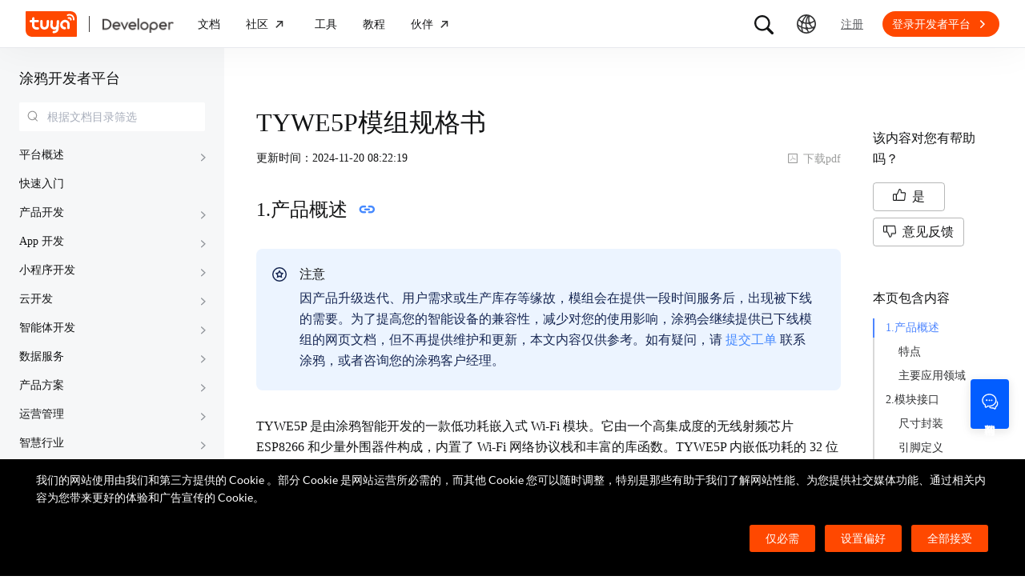

--- FILE ---
content_type: text/html; charset=utf-8
request_url: https://developer.tuya.com/cn/docs/iot/wifie5pmodule?id=K9605um3dtjbx
body_size: 142311
content:
<!DOCTYPE html><html lang="zh"><head><meta charSet="utf-8" class="next-head"/><title class="next-head">TYWE5P模组规格书-涂鸦开发者平台-涂鸦开发者</title><meta name="keywords" content="[],TYWE5P模组规格书" class="next-head"/><meta name="description" content="1.产品概述因产品升级迭代、用户需求或生产库存等缘故，模组会在提供一段时间服务后，出现被下线的需要。为了提高您的智能设备的兼容性，减少对您的使用影响，......" class="next-head"/><link rel="preload" as="style" href="https://static1.tuyacn.com/static/developer-doc/_next/static/css/043bdc31e3de463ef325.css"/><link rel="stylesheet" href="https://static1.tuyacn.com/static/developer-doc/_next/static/css/043bdc31e3de463ef325.css"/><link rel="preload" as="style" href="https://static1.tuyacn.com/static/developer-doc/_next/static/css/e2ce3803531c2b5ae6ab.css"/><link rel="stylesheet" href="https://static1.tuyacn.com/static/developer-doc/_next/static/css/e2ce3803531c2b5ae6ab.css"/><link rel="preload" as="style" href="https://static1.tuyacn.com/static/developer-doc/_next/static/css/a15b01360c5aec250214.css"/><link rel="stylesheet" href="https://static1.tuyacn.com/static/developer-doc/_next/static/css/a15b01360c5aec250214.css"/><link rel="preload" as="style" href="https://static1.tuyacn.com/static/developer-doc/_next/static/css/4220b5209b8d377925a8.css"/><link rel="stylesheet" href="https://static1.tuyacn.com/static/developer-doc/_next/static/css/4220b5209b8d377925a8.css"/><link rel="preload" as="style" href="https://static1.tuyacn.com/static/developer-doc/_next/static/css/88fd198ac09349a89f4e.css"/><link rel="stylesheet" href="https://static1.tuyacn.com/static/developer-doc/_next/static/css/88fd198ac09349a89f4e.css"/><link rel="preload" as="style" href="https://static1.tuyacn.com/static/developer-doc/_next/static/css/983169371b8e984f1a75.css"/><link rel="stylesheet" href="https://static1.tuyacn.com/static/developer-doc/_next/static/css/983169371b8e984f1a75.css"/><link rel="preload" as="style" href="https://static1.tuyacn.com/static/developer-doc/_next/static/css/28f84a1288bf550fb943.css"/><link rel="stylesheet" href="https://static1.tuyacn.com/static/developer-doc/_next/static/css/28f84a1288bf550fb943.css"/><link rel="preload" as="style" href="https://static1.tuyacn.com/static/developer-doc/_next/static/css/17c7008cf2012ca84fa6.css"/><link rel="stylesheet" href="https://static1.tuyacn.com/static/developer-doc/_next/static/css/17c7008cf2012ca84fa6.css"/><link rel="preload" as="style" href="https://static1.tuyacn.com/static/developer-doc/_next/static/css/c6023115a574a7ead75a.css"/><link rel="stylesheet" href="https://static1.tuyacn.com/static/developer-doc/_next/static/css/c6023115a574a7ead75a.css"/><link rel="preload" as="style" href="https://static1.tuyacn.com/static/developer-doc/_next/static/css/44d121436576994589ab.css"/><link rel="stylesheet" href="https://static1.tuyacn.com/static/developer-doc/_next/static/css/44d121436576994589ab.css"/><link rel="preload" as="style" href="https://static1.tuyacn.com/static/developer-doc/_next/static/css/b412b9f25f077b88b749.css"/><link rel="stylesheet" href="https://static1.tuyacn.com/static/developer-doc/_next/static/css/b412b9f25f077b88b749.css"/><link rel="preload" as="style" href="https://static1.tuyacn.com/static/developer-doc/_next/static/css/6a1e481c478ef79fa0ea.css"/><link rel="stylesheet" href="https://static1.tuyacn.com/static/developer-doc/_next/static/css/6a1e481c478ef79fa0ea.css"/><link rel="preload" as="style" href="https://static1.tuyacn.com/static/developer-doc/_next/static/css/572b79d06408aa19ab12.css"/><link rel="stylesheet" href="https://static1.tuyacn.com/static/developer-doc/_next/static/css/572b79d06408aa19ab12.css"/><link rel="preload" as="style" href="https://static1.tuyacn.com/static/developer-doc/_next/static/css/cdb6cf2018ff446d0fe9.css"/><link rel="stylesheet" href="https://static1.tuyacn.com/static/developer-doc/_next/static/css/cdb6cf2018ff446d0fe9.css"/><link rel="preload" as="style" href="https://static1.tuyacn.com/static/developer-doc/_next/static/css/5ac1ea4b151fe58b28bb.css"/><link rel="stylesheet" href="https://static1.tuyacn.com/static/developer-doc/_next/static/css/5ac1ea4b151fe58b28bb.css"/><link rel="preload" as="script" href="https://static1.tuyacn.com/static/developer-doc/_next/static/chunks/pages/_app-dd37479e464b8e08f916.js"/><link rel="preload" as="script" href="https://static1.tuyacn.com/static/developer-doc/_next/static/chunks/sentry-c1d32c666d57c7753761.js"/><link rel="preload" as="script" href="https://static1.tuyacn.com/static/developer-doc/_next/static/runtime/main-96d226e24ce0ef8b49ca.js"/><link rel="preload" as="script" href="https://static1.tuyacn.com/static/developer-doc/_next/static/runtime/webpack-9c5611df62449b662169.js"/><link rel="preload" as="script" href="https://static1.tuyacn.com/static/developer-doc/_next/static/chunks/framework-31ab71c83db4a5d45256.js"/><link rel="preload" as="script" href="https://static1.tuyacn.com/static/developer-doc/_next/static/chunks/lib-ec42c665-f95f72f9569ef166e239.js"/><link rel="preload" as="script" href="https://static1.tuyacn.com/static/developer-doc/_next/static/chunks/lib-e971612a-62e11c5364d4dc969aab.js"/><link rel="preload" as="script" href="https://static1.tuyacn.com/static/developer-doc/_next/static/chunks/lib-8527ce07-c3a4b78f15ba359bc425.js"/><link rel="preload" as="script" href="https://static1.tuyacn.com/static/developer-doc/_next/static/chunks/lib-b8256ce8-b0761533c058bbb69163.js"/><link rel="preload" as="script" href="https://static1.tuyacn.com/static/developer-doc/_next/static/chunks/commons-fb23adcd60b2110faa0e.js"/><link rel="preload" as="script" href="https://static1.tuyacn.com/static/developer-doc/_next/static/chunks/shared-75cacde71e7f7ae9a72a4f651171d343074a54ff-c160e48848afbf60a466.js"/><link rel="preload" as="script" href="https://static1.tuyacn.com/static/developer-doc/_next/static/chunks/shared-860a0f13ad1608b9333e164034c114aaea7cbc7d-ddf1b6a4226d8104247b.js"/><link rel="preload" as="script" href="https://static1.tuyacn.com/static/developer-doc/_next/static/chunks/shared-b30c2cb031f1fb6cc488ee2374d83c391eebb349-cc00d6354c66aa82c44e.js"/><link rel="preload" as="script" href="https://static1.tuyacn.com/static/developer-doc/_next/static/chunks/shared-6ea1eb43b8a88b5cdd686e344f7ff3d8c790b661-db4861688d430783d557.js"/><link rel="preload" as="script" href="https://static1.tuyacn.com/static/developer-doc/_next/static/chunks/shared-4c6d65c572a7586c7961f03e27c5076eab7109f5-b4b6e828e06d7a82ffcb.js"/><link rel="preload" as="script" href="https://static1.tuyacn.com/static/developer-doc/_next/static/chunks/shared-14db014c9f7a4431dace05ab6f6a00868396e753-3a37e057020187829b40.js"/><link rel="preload" as="script" href="https://static1.tuyacn.com/static/developer-doc/_next/static/chunks/shared-1f0a2d4ef8f8a402d62b2d8ac9c8f63cfe59cd78-c4354cd1fb51bbf60a3c.js"/><link rel="preload" as="script" href="https://static1.tuyacn.com/static/developer-doc/_next/static/chunks/shared-52ec4ca96d8ca7aabb5a6eba704f2b490555430e-bc50a0938400416da208.js"/><link rel="preload" as="script" href="https://static1.tuyacn.com/static/developer-doc/_next/static/chunks/shared-d6b00c71d92614b98b7d21c141bada294e6a69de-bae8893335a47446a9ed.js"/><link rel="preload" as="script" href="https://static1.tuyacn.com/static/developer-doc/_next/static/chunks/shared-6104ee6507d1160e808751f5a2a74a7e4ab5ac51-606b381680748c6690a9.js"/><link rel="preload" as="script" href="https://static1.tuyacn.com/static/developer-doc/_next/static/chunks/shared-3c736403cd28a91847c36c3cab4231db55e02f4f-e24033b9f6208839379f.js"/><link rel="preload" as="script" href="https://static1.tuyacn.com/static/developer-doc/_next/static/chunks/shared-f6d4dcb7af0a40da25518aa09b94dedc07c8f77d-44ce8d1f2491b55c2096.js"/><link rel="preload" as="script" href="https://static1.tuyacn.com/static/developer-doc/_next/static/chunks/shared-f62ed34daeada59f5e965151846422a138e29e73-9ed9539fbc111f71bb28.js"/><link rel="preload" as="script" href="https://static1.tuyacn.com/static/developer-doc/_next/static/chunks/shared-0472cf38e15d21253c37f6d23e49a779c22b7929-db0a350d12ac4207837a.js"/><link rel="preload" as="script" href="https://static1.tuyacn.com/static/developer-doc/_next/static/chunks/shared-ce159c4ee4ca2883998d6b5ac640c111a35fbaa5-e8aae352e6aee659596c.js"/><link rel="preload" as="script" href="https://static1.tuyacn.com/static/developer-doc/_next/static/chunks/pages/docs/[space]/[...path]-25e645d2019bf77ab74d.js"/><noscript id="__nc_mp__"></noscript><link rel="preconnect" href="https://static1.tuyacn.com"/><link rel="dns-prefetch" href="https://static1.tuyacn.com"/><link rel="preconnect" href="https://images.tuyacn.com"/><link rel="dns-prefetch" href="https://images.tuyacn.com"/><meta charSet="utf-8"/><meta http-equiv="x-ua-compatible" content="ie=edge, chrome=1"/><meta name="renderer" content="webkit|ie-comp|ie-stand"/><meta name="google" content="notranslate"/><meta name="viewport" content="width=device-width, initial-scale=1.0, maximum-scale=1.0, minimum-scale=1.0, user-scalable=no,viewport-fit=cover"/><meta http-equiv="Cache-Control" content="no-transform"/><meta http-equiv="Cache-Control" content="no-siteapp"/><meta name="applicable-device" content="pc,mobile"/><meta name="theme-color" content="#4E85FE"/><link rel="icon" href="https://static1.tuyacn.com/static/eupheme/favicon.ico" type="image/x-icon"/><script src="https://static1.tuyacn.com/static/ty-lib/webb/webb.preload.min.js"></script><script>
          var $PAGE_DATA = {
            startTime: +new Date(),
          };
          (function(f,c,d,e,a,b){a=c.createElement(d);b=c.getElementsByTagName(d)[0];a.async=1;a.src=e;b.parentNode.insertBefore(a,b)
          })(window,document,"script","//static1.tuyacn.com/static/ty-lib/tpm3/tpm-preload.min.js?appId=developer-doc&version=&gatherServer=//tpm.tuyacn.com/a.gif&tpmVersion=");
          </script></head><body><div id="__next"><div id="__ty_protal_header__" class="typ-zh typ-header typ-theme-common typ-theme-kleinblue typh-single typh-fixed typh-opaque AppLayout_header__1PNqD AppLayout_headerZh__2HMG9" style="top:0"><div class="typ-header-container"><div class="typh-roof"><div class="typh-roof-site"><a href="https://www.tuya.com"><div class="tyw-mode-light tyw-color-gray3 earthV2-font earthV2-font-v2 earthV2-font-v2-zh-c2-regular">Tuya.com</div></a></div><div class="typh-roof-operation"><div class="typh-search-btn"><svg class="typh-search-btn-icon" viewBox="0 0 30 30" version="1.1" xmlns="http://www.w3.org/2000/svg"><g id="search" stroke="none" stroke-width="1" fill="none" fill-rule="evenodd"><rect x="0" y="0" width="30" height="30"></rect><path d="M4,13.7624307 C4,15.1076908 4.25452986,16.3706961 4.76358958,17.5514467 C5.27264931,18.7321973 5.97946743,19.7707927 6.88404396,20.667233 C7.78862048,21.5636733 8.83519292,22.2640548 10.0237613,22.7683774 C11.2123296,23.2727 12.4856516,23.5248613 13.8437271,23.5248613 C14.8872727,23.5248613 15.8779481,23.3719454 16.8157534,23.0661136 C17.7535587,22.7602818 18.6178437,22.3335832 19.4086082,21.7860177 L25.2124137,27.5466493 C25.3694097,27.7020305 25.5507555,27.8164343 25.7564511,27.8898606 C25.9621468,27.9632869 26.1730218,28 26.3890762,28 C26.7027991,28 26.9802998,27.9293389 27.2215785,27.7880166 C27.4628572,27.6466943 27.6529138,27.4544001 27.7917483,27.2111339 C27.9305828,26.9678677 28,26.6912531 28,26.3812903 C28,26.1688738 27.9609864,25.9650192 27.8829593,25.7697267 C27.8049322,25.5744341 27.6909857,25.3982976 27.5411198,25.2413173 L21.7772696,19.5098696 C22.3815762,18.7079106 22.8529676,17.8189996 23.1914439,16.8431363 C23.5299202,15.867273 23.6991583,14.8403711 23.6991583,13.7624307 C23.6991583,12.4171706 23.4444267,11.1541319 22.9349634,9.97331468 C22.4255001,8.79249746 21.7184802,7.75580098 20.8139036,6.86322523 C19.9093271,5.97064948 18.8627547,5.27030133 17.6741863,4.7621808 C16.485618,4.25406027 15.2087982,4 13.8437271,4 C12.4856516,4 11.2123296,4.25406027 10.0237613,4.7621808 C8.83519292,5.27030133 7.78862048,5.97064948 6.88404396,6.86322523 C5.97946743,7.75580098 5.27264931,8.79249746 4.76358958,9.97331468 C4.25452986,11.1541319 4,12.4171706 4,13.7624307 Z M6.34868371,13.7624307 C6.34868371,12.7356621 6.54254076,11.7737245 6.93025485,10.8766179 C7.31796894,9.97951127 7.85712964,9.19084504 8.54773696,8.51061916 C9.23834428,7.83039328 10.0345236,7.2984192 10.936275,6.91469692 C11.8380265,6.53097463 12.8071772,6.33911349 13.8437271,6.33911349 C14.87947,6.33911349 15.8501677,6.53097463 16.7558205,6.91469692 C17.6614733,7.2984192 18.4576526,7.83039328 19.1443586,8.51061916 C19.8310645,9.19084504 20.3683082,9.97951127 20.7560896,10.8766179 C21.1438709,11.7737245 21.3377616,12.7356621 21.3377616,13.7624307 C21.3377616,14.7883997 21.1438709,15.7501041 20.7560896,16.6475439 C20.3683082,17.5449836 19.8310645,18.3336498 19.1443586,19.0135426 C18.4576526,19.6934353 17.6614733,20.2254094 16.7558205,20.6094648 C15.8501677,20.9935202 14.87947,21.1855479 13.8437271,21.1855479 C12.8071772,21.1855479 11.8380265,20.9935202 10.936275,20.6094648 C10.0345236,20.2254094 9.23834428,19.6934353 8.54773696,19.0135426 C7.85712964,18.3336498 7.31796894,17.5449836 6.93025485,16.6475439 C6.54254076,15.7501041 6.34868371,14.7883997 6.34868371,13.7624307 Z" fill-rule="nonzero"></path></g></svg></div><div class="typh-menu-btn"><div class="typh-menu-btn-text"><svg viewBox="0 0 30 30" fill="none" version="1.1" xmlns="http://www.w3.org/2000/svg" class="typh-menu-icon"><g id="lang" stroke="none" stroke-width="1" fill="none" fill-rule="evenodd"><rect x="0" y="0" width="30" height="30"></rect><path d="M4.97435011,10.0137665 C5.93203181,11.0443229 7.00929507,11.9250885 8.20613989,12.656063 C9.40298471,13.3870376 10.6812659,13.9439048 12.0409835,14.3266645 C13.4007012,14.7094243 14.8010083,14.897073 16.241905,14.8896108 C17.9467946,14.8896108 19.5961067,14.6095851 21.1898414,14.0495336 C22.783576,13.4894821 24.2399752,12.6831779 25.559039,11.6306208 L24.8591105,10.232036 C23.6535174,11.2441943 22.3139981,12.021679 20.8405526,12.5644902 C19.367107,13.1073014 17.8342245,13.3823738 16.241905,13.3897073 C14.17023,13.3971695 12.2141484,12.96835 10.3736602,12.1032486 C8.53317198,11.2381473 6.9621443,10.0228369 5.66057716,8.45731747 L4.97435011,10.0137665 Z M3.70263012,16.6654873 C5.2281795,17.9729173 6.89022812,19.0092634 8.68877596,19.7745256 C10.4873238,20.5397877 12.3483963,21.0315214 14.2719934,21.2497266 C16.1955905,21.4679318 18.1149099,21.4045674 20.0299517,21.0596333 C21.9449934,20.7146993 23.7809467,20.0820843 25.5378115,19.1617884 L25.4947776,17.4474751 C23.7920751,18.4400772 21.9990271,19.1285622 20.1156336,19.5129302 C18.2322401,19.8972982 16.3402269,19.9805725 14.4395941,19.7627533 C12.5389613,19.5449341 10.70497,19.0344805 8.93762011,18.2313927 C7.17027025,17.4283049 5.55128772,16.3426825 4.08067253,14.9745256 L3.70263012,16.6654873 Z M9.5116309,24.6997748 L11.3011088,25.1141203 C10.8916111,24.1489225 10.5803388,23.160148 10.367292,22.1477967 C10.1542451,21.1354455 10.0403242,20.102734 10.0255293,19.0496623 C9.92132157,17.1256996 10.1210852,15.2559022 10.6248201,13.4402702 C11.128555,11.6246381 11.89416,9.92711483 12.9216352,8.34770023 C13.9491103,6.76828562 15.2042664,5.37561917 16.6871035,4.16970087 L15.1071989,3.53264715 C13.6342679,4.83480219 12.3906261,6.31354133 11.3762734,7.96886459 C10.3619208,9.62418784 9.60905224,11.3944033 9.11766787,13.2795111 C8.6262835,15.1646188 8.42523338,17.0991316 8.51451752,19.0830492 C8.52944109,20.0342232 8.62081581,20.9788035 8.78864168,21.91679 C8.95646755,22.8547765 9.19746396,23.7824381 9.5116309,24.6997748 Z M17.2531057,25.8555806 L18.6479452,25.2345449 C17.5540216,23.6972017 16.715439,22.0311997 16.1321974,20.2365391 C15.5489559,18.4418784 15.2573351,16.5893857 15.2573351,14.6790608 C15.2573351,12.8707623 15.5174685,11.1174333 16.0377351,9.41907366 C16.5580017,7.72071406 17.310034,6.14023802 18.293832,4.67764555 L16.8324154,4.15503377 C15.83215,5.72029592 15.0694075,7.39774847 14.5441878,9.18739144 C14.0189681,10.9770344 13.7563582,12.8075909 13.7563582,14.6790608 C13.7563582,16.701962 14.0547332,18.6616597 14.6514831,20.5581537 C15.2482331,22.4546478 16.1154406,24.2204567 17.2531057,25.8555806 Z M24.0941488,21.53477 L25.100718,20.3897716 C23.7883442,19.6369894 22.6556643,18.699614 21.7026784,17.5776455 C20.7496924,16.4556771 20.0099464,15.201962 19.4834401,13.8165005 C18.9569339,12.4310389 18.686219,10.9736893 18.6712954,9.44445159 C18.6563719,8.63171438 18.721566,7.82412351 18.8668779,7.021679 C19.0121897,6.21923448 19.2309294,5.44174976 19.523097,4.68922483 L18.0763466,4.28144098 C17.7602499,5.10061113 17.5267153,5.94261821 17.3757428,6.80746221 C17.2247702,7.67230621 17.1529505,8.55503377 17.1602837,9.4556449 C17.1752072,11.1171438 17.4654772,12.7088131 18.0310935,14.2306529 C18.5967097,15.7524928 19.3965039,17.1395304 20.4304759,18.3917658 C21.464448,19.6440013 22.6856722,20.6916693 24.0941488,21.53477 Z M9.95914511,14.7585719 C10.4756808,14.7585719 10.9177917,14.5744934 11.2854777,14.2063364 C11.6531636,13.8381795 11.8370066,13.3920875 11.8370066,12.8680605 C11.8370066,12.3522676 11.6531636,11.9121904 11.2854777,11.5478289 C10.9177917,11.1834674 10.4756808,11.0012866 9.95914511,11.0012866 C9.44325263,11.0012866 9.00107746,11.1834674 8.63261959,11.5478289 C8.26416171,11.9121904 8.07993278,12.3522676 8.07993278,12.8680605 C8.07993278,13.3920875 8.26416171,13.8381795 8.63261959,14.2063364 C9.00107746,14.5744934 9.44325263,14.7585719 9.95914511,14.7585719 Z M18.9250605,15.7306529 C19.435035,15.7306529 19.8705525,15.548247 20.2316129,15.1834352 C20.5926733,14.8186234 20.7732035,14.3771631 20.7732035,13.8590544 C20.7732035,13.3565133 20.5926733,12.9228369 20.2316129,12.5580251 C19.8705525,12.1932133 19.435035,12.0108073 18.9250605,12.0108073 C18.406981,12.0108073 17.967411,12.1932133 17.6063506,12.5580251 C17.2452901,12.9228369 17.0647599,13.3565133 17.0647599,13.8590544 C17.0647599,14.3771631 17.2452901,14.8186234 17.6063506,15.1834352 C17.967411,15.548247 18.406981,15.7306529 18.9250605,15.7306529 Z M15.436225,22.4331296 C15.9536613,22.4331296 16.3947751,22.2488903 16.7595664,21.8804117 C17.1243577,21.5119331 17.3067534,21.0689611 17.3067534,20.5514957 C17.3067534,20.0333869 17.1241648,19.5919267 16.7589875,19.2271148 C16.3938103,18.862303 15.9528894,18.6798971 15.436225,18.6798971 C14.9099118,18.6798971 14.4643595,18.862303 14.0995682,19.2271148 C13.7347769,19.5919267 13.5523813,20.0333869 13.5523813,20.5514957 C13.5523813,21.0689611 13.7347769,21.5119331 14.0995682,21.8804117 C14.4643595,22.2488903 14.9099118,22.4331296 15.436225,22.4331296 Z M15.0004824,27 C16.6427187,27 18.187212,26.6853329 19.6339624,26.0559987 C21.0807127,25.4266645 22.3572572,24.5608556 23.4635956,23.4585719 C24.5699341,22.3562882 25.4359195,21.0815375 26.0615517,19.6343197 C26.6871839,18.187102 27,16.6423287 27,15 C27,13.3576713 26.6853185,11.8129302 26.0559554,10.3657768 C25.4265923,8.91862335 24.5587415,7.64203924 23.452403,6.53602445 C22.3460645,5.43000965 21.06952,4.56416854 19.6227697,3.93850113 C18.1760194,3.31283371 16.6311401,3 14.9881319,3 C13.3533574,3 11.8126271,3.31283371 10.3659411,3.93850113 C8.91925511,4.56416854 7.64274285,5.43000965 6.53640435,6.53602445 C5.43006585,7.64203924 4.5640805,8.91862335 3.9384483,10.3657768 C3.3128161,11.8129302 3,13.3576713 3,15 C3,16.6423287 3.31468155,18.187102 3.94404464,19.6343197 C4.57340774,21.0815375 5.43939309,22.3562882 6.54200069,23.4585719 C7.6446083,24.5608556 8.91925511,25.4266645 10.3659411,26.0559987 C11.8126271,26.6853329 13.3574742,27 15.0004824,27 Z M15.0004824,25.2553876 C13.6004969,25.2553876 12.2811759,24.9876809 11.0425193,24.4522676 C9.80386276,23.9168543 8.71241567,23.1770023 7.76817805,22.2327115 C6.82394043,21.2884207 6.08396922,20.1967192 5.54826441,18.9576069 C5.0125596,17.7184947 4.7447072,16.3992924 4.7447072,15 C4.7447072,13.6007076 5.0125596,12.2815053 5.54826441,11.0423931 C6.08396922,9.8032808 6.82394043,8.71157929 7.76817805,7.76728852 C8.71241567,6.82299775 9.80199731,6.08317787 11.036923,5.54782888 C12.2718486,5.0124799 13.5889183,4.7448054 14.9881319,4.7448054 C16.3955792,4.7448054 17.7167979,5.0124799 18.9517879,5.54782888 C20.1867778,6.08317787 21.2784501,6.82299775 22.2268045,7.76728852 C23.175159,8.71157929 23.9169957,9.8032808 24.4523145,11.0423931 C24.9876334,12.2815053 25.2552928,13.6007076 25.2552928,15 C25.2552928,16.3992924 24.9876334,17.7184947 24.4523145,18.9576069 C23.9169957,20.1967192 23.1769923,21.2884207 22.2323044,22.2327115 C21.2876165,23.1770023 20.1959443,23.9168543 18.9572877,24.4522676 C17.7186311,24.9876809 16.3996961,25.2553876 15.0004824,25.2553876 Z" fill="#000" fill-rule="nonzero"></path></g></svg></div><div class="typh-menu-btn-box"><div><div class="typh-menu-btn-item"><div class="tyw-mode-light tyw-color-gray3 earthV2-font earthV2-font-v2 earthV2-font-v2-zh-c2-regular">简体中文</div></div><div class="typh-menu-btn-item"><div class="tyw-mode-light tyw-color-gray3 earthV2-font earthV2-font-v2 earthV2-font-v2-zh-c2-regular">English</div></div></div></div></div><div class="typh-btn"><div class="tyw-mode-light tyw-color-gray3 earthV2-font earthV2-font-v2 earthV2-font-v2-zh-c2-regular">注册</div></div><div class="typh-btn typh-btn-primary typ-theme-orange"><div class="tyw-mode-light tyw-color-gray2 earthV2-font earthV2-font-v2 earthV2-font-v2-zh-s8-bold">登录开发者平台</div><svg class="typh-btn-icon" viewBox="0 0 24 24" version="1.1" fill="none" xmlns="http://www.w3.org/2000/svg"><path d="M6 12.1992H16.6705" stroke-width="1.5"></path><path d="M12.3349 7.53038L16.9866 12.1821L12.3349 16.8339" stroke-width="1.5"></path></svg></div></div></div><div class="typh-logo typh-logo-single typh-logo-sup"><a href="//www.tuya.com" class="typh-logo-main"><svg viewBox="0 0 60 30" fill="none" xmlns="http://www.w3.org/2000/svg" class="typh-logo-svg"><path fill="#FF4800" d="M52.1,0H0.9C0.4,0,0,0.4,0,0.9v21.2C0,26.9,3.1,30,7.9,30h51.2c0.5,0,0.9-0.4,0.9-0.9V7.9C60,3.1,56.9,0,52.1,0z M12.8,18.8h1.5c0.8,0,1.4,0.6,1.4,1.4c0,0.8-0.7,1.4-1.5,1.4h-1.5c-3.1,0-5.4-2.5-5.3-5.6l0.1-2.9H6c-0.8,0-1.4-0.6-1.4-1.4c0-0.8,0.7-1.4,1.5-1.4h1.4l0.1-1.8C7.6,7.7,8.3,7,9,7c0.8,0,1.4,0.6,1.4,1.4l-0.1,1.8h3.9c0.8,0,1.4,0.6,1.4,1.4c0,0.8-0.7,1.4-1.5,1.4h-3.9L10.2,16C10.1,17.5,11.2,18.8,12.8,18.8z M27.2,15.9c-0.1,3.1-1.7,5.6-5.2,5.6c-3.5,0-5.1-2.5-5-5.6l0.1-4.2c0-0.8,0.7-1.4,1.5-1.4c0.8,0,1.4,0.6,1.4,1.4l-0.1,4.2c0,1.5,0.6,2.8,2.2,2.8s2.3-1.2,2.4-2.8l0.1-4.2c0-0.8,0.7-1.4,1.5-1.4c0.8,0,1.4,0.6,1.4,1.4L27.2,15.9z M38.7,20.8c-0.2,3.1-2.9,5-5.9,5c-0.8,0-1.4-0.6-1.3-1.4c0-0.8,0.7-1.4,1.5-1.4c1.5,0,2.9-0.7,3-2.2c-0.6,0.6-1.3,0.8-2.3,0.8c-3.1,0-5-2.5-4.8-5.6l0.2-4.2c0-0.8,0.7-1.4,1.5-1.4c0.8,0,1.4,0.6,1.3,1.4l-0.2,4.2c-0.1,1.5,0.6,2.8,2.1,2.8c1.5,0,2.3-1.2,2.4-2.8l0.2-4.2c0-0.8,0.7-1.4,1.5-1.4c0.8,0,1.4,0.6,1.3,1.4L38.7,20.8z M51.6,19.6c0,0.8-0.7,1.4-1.5,1.4c-0.8,0-1.4-0.6-1.4-1.4l0.1-3.9c0.1-1.5-1.1-2.8-2.7-2.8c-1.5,0-2.8,1.2-2.9,2.8c-0.1,1.5,1.1,2.8,2.7,2.8c0.8,0,1.4,0.6,1.4,1.4c0,0.8-0.7,1.4-1.5,1.4c-3.1,0-5.5-2.4-5.4-5.5c0.1-3.1,2.7-5.7,5.8-5.7s5.5,2.5,5.4,5.6L51.6,19.6z M53.8,10.2L53.8,10.2c-0.1,0.5-0.5,0.8-0.9,0.8c0,0-0.1,0-0.1,0c-0.5-0.1-0.9-0.5-0.8-1l0.1,0l-0.1,0c0-0.4-0.1-0.8-0.4-1c-0.3-0.2-0.7-0.3-1.1-0.1l0,0c-0.5,0.2-1,0-1.2-0.5c-0.2-0.4,0-0.9,0.4-1.2l0.1,0c1-0.5,2.2-0.3,3,0.3C53.5,8,54,9.1,53.8,10.2z M57.2,10.1c-0.1,0.5-0.5,0.8-0.9,0.8c0,0-0.1,0-0.1,0c-0.3,0-0.5-0.2-0.6-0.4s-0.2-0.4-0.2-0.7c0.2-1.5-0.4-3-1.7-3.9c-1.2-0.9-2.8-1.1-4.2-0.4c-0.2,0.1-0.5,0.1-0.7,0c-0.2-0.1-0.4-0.3-0.5-0.5c-0.2-0.5,0-1,0.4-1.2c2-0.9,4.3-0.7,6.1,0.6C56.5,5.7,57.4,7.9,57.2,10.1z"></path></svg></a><a href="/" class="typh-logo-assistant typh-logo-has-hover"><img src="https://images.tuyacn.com/rms-static/3e901440-4bce-11ee-beb1-377a1535f238-1693905968004.png?tyName=developer-logo.png" alt="logo"/><img class="typh-logo-hover" src="https://images.tuyacn.com/rms-static/d7b305d0-5b71-11ee-beb1-377a1535f238-1695625500333.png?tyName=developer-logo-hover.png" alt="logo"/></a></div><div class="typh-menu-wrapper"><div class="typh-menu typh-menu-logo"><div class="style_typh-menu-scroll-container__3573J typh-menu-scroll-container typh-menu-box"><div class="style_scroll-indicator__LZIQu style_scroll-indicator-left___PBwK style_hidden__lgeaT"><svg viewBox="0 0 24 24" version="1.1" xmlns="http://www.w3.org/2000/svg"><path d="M15.6025 11.5296C15.6041 11.5313 15.6058 11.533 15.6075 11.5346C15.959 11.8861 15.959 12.4559 15.6075 12.8074L9.67851 18.7364C9.32704 19.0879 8.75719 19.0879 8.40572 18.7364C8.05425 18.3849 8.05425 17.8151 8.40572 17.4636L13.6983 12.171L8.2636 6.73636C7.91213 6.38489 7.91213 5.81504 8.2636 5.46357C8.61508 5.1121 9.18492 5.1121 9.5364 5.46357L15.6025 11.5296Z"></path></svg></div><div class="style_items-wrapper__5PRDD"><div class="typh-menu-item"><a href="https://developer.tuya.com/cn/overview" class="ty-menu-link ty-menu-link-hover typh-menu-title" target="_self" style="cursor:pointer"><div class="tyw-mode-light tyw-color-gray3 typh-menu-title-font earthV2-font earthV2-font-v2 earthV2-font-v2-zh-b3-regular">文档</div></a><div class="typh-submenu"><div class="typh-column-menu-container typh-column-menu-hr"><div style="display:flex"><div class="typh-column-menu-left"><div class="typh-column-menu-title">空间</div><div class="typh-column-menu-list"><div class="typh-column-menu"><div class="typh-cm-header"><i style="background-image:url(&#x27;https://images.tuyacn.com/oceanus/image/rc-upload-1695701022304-17/IoT平台.png&#x27;)" class="typh-cm-icon"></i><a href="https://developer.tuya.com/cn/docs/iot" class="ty-menu-link ty-menu-link-hover" target="_self" style="cursor:pointer"><span class="typh-cm-text">开发者平台</span></a></div></div><div class="typh-column-menu"><div class="typh-cm-header"><i style="background-image:url(&#x27;https://images.tuyacn.com/oceanus/image/rc-upload-1695698789964-28/涂鸦OS.png&#x27;)" class="typh-cm-icon"></i><a href="https://developer.tuya.com/cn/docs/iot-device-dev" class="ty-menu-link ty-menu-link-hover" target="_self" style="cursor:pointer"><span class="typh-cm-text">TuyaOS</span></a></div></div><div class="typh-column-menu"><div class="typh-cm-header"><i style="background-image:url(&#x27;https://images.tuyacn.com/oceanus/image/rc-upload-1695698789964-66/App.png&#x27;)" class="typh-cm-icon"></i><a href="https://developer.tuya.com/cn/docs/app-development/" class="ty-menu-link ty-menu-link-hover" target="_self" style="cursor:pointer"><span class="typh-cm-text">Smart App SDK</span></a></div></div><div class="typh-column-menu"><div class="typh-cm-header"><i style="background-image:url(&#x27;https://images.tuyacn.com/oceanus/image/rc-upload-1695701022304-20/云开发.png&#x27;)" class="typh-cm-icon"></i><a href="https://developer.tuya.com/cn/docs/cloud" class="ty-menu-link ty-menu-link-hover" target="_self" style="cursor:pointer"><span class="typh-cm-text">云开发</span></a></div></div><div class="typh-column-menu"><div class="typh-cm-header"><i style="background-image:url(&#x27;https://images.tuyacn.com/oceanus/image/rc-upload-1695698789964-73/MiniApp.png&#x27;)" class="typh-cm-icon"></i><a href="https://developer.tuya.com/cn/miniapp/guide" class="ty-menu-link ty-menu-link-hover" target="_self" style="cursor:pointer"><span class="typh-cm-text">涂鸦小程序</span></a></div></div><div class="typh-column-menu"><div class="typh-cm-header"><i style="background-image:url(&#x27;https://images.tuyacn.com/oceanus/image/rc-upload-1695698789964-76/Cube.png&#x27;)" class="typh-cm-icon"></i><a href="https://developer.tuya.com/cn/docs/cubeprivate-cloud" class="ty-menu-link ty-menu-link-hover" target="_self" style="cursor:pointer"><span class="typh-cm-text">Cube</span></a></div></div><div class="typh-column-menu"><div class="typh-cm-header"><i style="background-image:url(&#x27;https://images.tuyacn.com/oceanus/image/rc-upload-1696904135729-2/智能小程序教程.png&#x27;)" class="typh-cm-icon"></i><a href="https://developer.tuya.com/cn/overview" class="ty-menu-link ty-menu-link-hover" target="_self" style="cursor:pointer"><span class="typh-cm-text">前往 文档中心</span></a></div></div></div></div><div class="typh-column-menu-right"><div class="typh-column-menu-title">探索</div><div class="typh-column-menu-list"><div class="typh-cm-item"><div><a href="https://promotion.tuya.com/develop/miniapp_activity" class="ty-menu-link ty-menu-link-hover typh-cm-item-title" target="_blank" style="cursor:pointer">开发者活动｜Tuya MiniApp 面板小程序创新挑战赛<i class="ty-menu-link-icon lean1"><svg viewBox="0 0 24 24" version="1.1" xmlns="http://www.w3.org/2000/svg"><path fill-rule="evenodd" clip-rule="evenodd" d="M13.7462 9.42258L8.95437 9.42258L8.95437 7.92258H15.5329L16.2829 7.92258L16.2829 8.67258V15.2511H14.7829L14.7829 10.5072L8.30668 16.9834L7.24602 15.9228L13.7462 9.42258Z"></path></svg></i></a></div><div class="typh-cm-item-desc">专注于设备控制面板场景，可在涂鸦系 App 上同时运行</div></div></div></div></div></div></div></div><div class="typh-menu-item"><a href="https://www.tuyaos.com/viewforum.php?f=21" class="ty-menu-link ty-menu-link-hover typh-menu-title" target="_blank" style="cursor:pointer"><div class="tyw-mode-light tyw-color-gray3 typh-menu-title-font earthV2-font earthV2-font-v2 earthV2-font-v2-zh-b3-regular"> 社区</div><i class="ty-menu-link-icon lean"><svg viewBox="0 0 24 24" version="1.1" xmlns="http://www.w3.org/2000/svg"><path fill-rule="evenodd" clip-rule="evenodd" d="M13.7462 9.42258L8.95437 9.42258L8.95437 7.92258H15.5329L16.2829 7.92258L16.2829 8.67258V15.2511H14.7829L14.7829 10.5072L8.30668 16.9834L7.24602 15.9228L13.7462 9.42258Z"></path></svg></i></a></div><div class="typh-menu-item"><a class="ty-menu-link ty-menu-link-hover typh-menu-title" target="_self" style="cursor:default"><div class="tyw-mode-light tyw-color-gray3 typh-menu-title-font earthV2-font earthV2-font-v2 earthV2-font-v2-zh-b3-regular">工具</div></a><div class="typh-submenu"><div class="typh-column-menu-container typh-column-menu-no-title"><div style="display:flex"><div class="typh-column-menu-left"><div class="typh-column-menu-list"><div class="typh-column-menu"><div class="typh-cm-header"><i style="background-image:url(&#x27;https://images.tuyacn.com/oceanus/image/rc-upload-1695701022304-23/Wind IDE.png&#x27;)" class="typh-cm-icon"></i><a href="https://developer.tuya.com/cn/ide" class="ty-menu-link ty-menu-link-hover" target="_self" style="cursor:pointer"><span class="typh-cm-text">涂鸦 Wind IDE</span></a></div></div><div class="typh-column-menu"><div class="typh-cm-header"><i style="background-image:url(&#x27;https://images.tuyacn.com/oceanus/image/rc-upload-1695698789964-19/小程序开发工具.png&#x27;)" class="typh-cm-icon"></i><a href="https://developer.tuya.com/cn/miniapp/devtools" class="ty-menu-link ty-menu-link-hover" target="_self" style="cursor:pointer"><span class="typh-cm-text">Tuya MiniApp IDE</span></a></div></div><div class="typh-column-menu"><div class="typh-cm-header"><i style="background-image:url(&#x27;https://images.tuyacn.com/oceanus/image/rc-upload-1695701022304-26/模组调试助手.png&#x27;)" class="typh-cm-icon"></i><a href="https://developer.tuya.com/cn/docs/iot/module-debugging-assistant-instruction?id=K9hs0cj3lf0au" class="ty-menu-link ty-menu-link-hover" target="_self" style="cursor:pointer"><span class="typh-cm-text">模组调试助手</span></a></div></div><div class="typh-column-menu"><div class="typh-cm-header"><i style="background-image:url(&#x27;https://images.tuyacn.com/oceanus/image/rc-upload-1695698789964-25/产测工具.png&#x27;)" class="typh-cm-icon"></i><a href="https://developer.tuya.com/cn/docs/iot/module-prod-test?id=Kbu0fygpwirk5" class="ty-menu-link ty-menu-link-hover" target="_self" style="cursor:pointer"><span class="typh-cm-text">云模组产测工具</span></a></div></div><div class="typh-column-menu"><div class="typh-cm-header"><i style="background-image:url(&#x27;https://images.tuyacn.com/oceanus/image/rc-upload-1695698789964-16/开发板.png&#x27;)" class="typh-cm-icon"></i><a href="https://developer.tuya.com/cn/docs/iot-device-dev/tuyaos-development-board?id=Kcke8d4n8c9om" class="ty-menu-link ty-menu-link-hover" target="_self" style="cursor:pointer"><span class="typh-cm-text">TuyaOS 开发板</span></a></div></div></div></div></div></div></div></div><div class="typh-menu-item"><a class="ty-menu-link ty-menu-link-hover typh-menu-title" target="_self" style="cursor:default"><div class="tyw-mode-light tyw-color-gray3 typh-menu-title-font earthV2-font earthV2-font-v2 earthV2-font-v2-zh-b3-regular">教程</div></a><div class="typh-submenu"><div class="typh-column-menu-container typh-column-menu-no-title"><div style="display:flex"><div class="typh-column-menu-left"><div class="typh-column-menu-list"><div class="typh-column-menu"><div class="typh-cm-header"><i style="background-image:url(&#x27;https://images.tuyacn.com/oceanus/image/rc-upload-1695698789964-88/智能小程序教程.png&#x27;)" class="typh-cm-icon"></i><a href="https://developer.tuya.com/cn/miniapp-codelabs" class="ty-menu-link ty-menu-link-hover" target="_self" style="cursor:pointer"><span class="typh-cm-text">小程序开发教程</span></a></div></div><div class="typh-column-menu"><div class="typh-cm-header"><i style="background-image:url(&#x27;https://images.tuyacn.com/oceanus/image/rc-upload-1695701022304-29/Demo中心.png&#x27;)" class="typh-cm-icon"></i><a href="https://developer.tuya.com/cn/demo" class="ty-menu-link ty-menu-link-hover" target="_self" style="cursor:pointer"><span class="typh-cm-text">Demo 中心</span></a></div></div></div></div></div></div></div></div><div class="typh-menu-item"><a href="https://www.tuya.com/cn/provider?type=1" class="ty-menu-link ty-menu-link-hover typh-menu-title" target="_blank" style="cursor:pointer"><div class="tyw-mode-light tyw-color-gray3 typh-menu-title-font earthV2-font earthV2-font-v2 earthV2-font-v2-zh-b3-regular">伙伴</div><i class="ty-menu-link-icon lean"><svg viewBox="0 0 24 24" version="1.1" xmlns="http://www.w3.org/2000/svg"><path fill-rule="evenodd" clip-rule="evenodd" d="M13.7462 9.42258L8.95437 9.42258L8.95437 7.92258H15.5329L16.2829 7.92258L16.2829 8.67258V15.2511H14.7829L14.7829 10.5072L8.30668 16.9834L7.24602 15.9228L13.7462 9.42258Z"></path></svg></i></a></div></div><div class="style_scroll-indicator__LZIQu style_scroll-indicator-right__2k-GW style_hidden__lgeaT"><svg viewBox="0 0 24 24" version="1.1" xmlns="http://www.w3.org/2000/svg"><path d="M15.6025 11.5296C15.6041 11.5313 15.6058 11.533 15.6075 11.5346C15.959 11.8861 15.959 12.4559 15.6075 12.8074L9.67851 18.7364C9.32704 19.0879 8.75719 19.0879 8.40572 18.7364C8.05425 18.3849 8.05425 17.8151 8.40572 17.4636L13.6983 12.171L8.2636 6.73636C7.91213 6.38489 7.91213 5.81504 8.2636 5.46357C8.61508 5.1121 9.18492 5.1121 9.5364 5.46357L15.6025 11.5296Z"></path></svg></div></div></div></div><div class="typh-operation"><div class="typh-operation-pc"><div class="typh-search-btn"><svg class="typh-search-btn-icon" viewBox="0 0 30 30" version="1.1" xmlns="http://www.w3.org/2000/svg"><g id="search" stroke="none" stroke-width="1" fill="none" fill-rule="evenodd"><rect x="0" y="0" width="30" height="30"></rect><path d="M4,13.7624307 C4,15.1076908 4.25452986,16.3706961 4.76358958,17.5514467 C5.27264931,18.7321973 5.97946743,19.7707927 6.88404396,20.667233 C7.78862048,21.5636733 8.83519292,22.2640548 10.0237613,22.7683774 C11.2123296,23.2727 12.4856516,23.5248613 13.8437271,23.5248613 C14.8872727,23.5248613 15.8779481,23.3719454 16.8157534,23.0661136 C17.7535587,22.7602818 18.6178437,22.3335832 19.4086082,21.7860177 L25.2124137,27.5466493 C25.3694097,27.7020305 25.5507555,27.8164343 25.7564511,27.8898606 C25.9621468,27.9632869 26.1730218,28 26.3890762,28 C26.7027991,28 26.9802998,27.9293389 27.2215785,27.7880166 C27.4628572,27.6466943 27.6529138,27.4544001 27.7917483,27.2111339 C27.9305828,26.9678677 28,26.6912531 28,26.3812903 C28,26.1688738 27.9609864,25.9650192 27.8829593,25.7697267 C27.8049322,25.5744341 27.6909857,25.3982976 27.5411198,25.2413173 L21.7772696,19.5098696 C22.3815762,18.7079106 22.8529676,17.8189996 23.1914439,16.8431363 C23.5299202,15.867273 23.6991583,14.8403711 23.6991583,13.7624307 C23.6991583,12.4171706 23.4444267,11.1541319 22.9349634,9.97331468 C22.4255001,8.79249746 21.7184802,7.75580098 20.8139036,6.86322523 C19.9093271,5.97064948 18.8627547,5.27030133 17.6741863,4.7621808 C16.485618,4.25406027 15.2087982,4 13.8437271,4 C12.4856516,4 11.2123296,4.25406027 10.0237613,4.7621808 C8.83519292,5.27030133 7.78862048,5.97064948 6.88404396,6.86322523 C5.97946743,7.75580098 5.27264931,8.79249746 4.76358958,9.97331468 C4.25452986,11.1541319 4,12.4171706 4,13.7624307 Z M6.34868371,13.7624307 C6.34868371,12.7356621 6.54254076,11.7737245 6.93025485,10.8766179 C7.31796894,9.97951127 7.85712964,9.19084504 8.54773696,8.51061916 C9.23834428,7.83039328 10.0345236,7.2984192 10.936275,6.91469692 C11.8380265,6.53097463 12.8071772,6.33911349 13.8437271,6.33911349 C14.87947,6.33911349 15.8501677,6.53097463 16.7558205,6.91469692 C17.6614733,7.2984192 18.4576526,7.83039328 19.1443586,8.51061916 C19.8310645,9.19084504 20.3683082,9.97951127 20.7560896,10.8766179 C21.1438709,11.7737245 21.3377616,12.7356621 21.3377616,13.7624307 C21.3377616,14.7883997 21.1438709,15.7501041 20.7560896,16.6475439 C20.3683082,17.5449836 19.8310645,18.3336498 19.1443586,19.0135426 C18.4576526,19.6934353 17.6614733,20.2254094 16.7558205,20.6094648 C15.8501677,20.9935202 14.87947,21.1855479 13.8437271,21.1855479 C12.8071772,21.1855479 11.8380265,20.9935202 10.936275,20.6094648 C10.0345236,20.2254094 9.23834428,19.6934353 8.54773696,19.0135426 C7.85712964,18.3336498 7.31796894,17.5449836 6.93025485,16.6475439 C6.54254076,15.7501041 6.34868371,14.7883997 6.34868371,13.7624307 Z" fill-rule="nonzero"></path></g></svg></div><div class="typh-menu-btn"><div class="typh-menu-btn-text"><svg viewBox="0 0 30 30" fill="none" version="1.1" xmlns="http://www.w3.org/2000/svg" class="typh-menu-icon"><g id="lang" stroke="none" stroke-width="1" fill="none" fill-rule="evenodd"><rect x="0" y="0" width="30" height="30"></rect><path d="M4.97435011,10.0137665 C5.93203181,11.0443229 7.00929507,11.9250885 8.20613989,12.656063 C9.40298471,13.3870376 10.6812659,13.9439048 12.0409835,14.3266645 C13.4007012,14.7094243 14.8010083,14.897073 16.241905,14.8896108 C17.9467946,14.8896108 19.5961067,14.6095851 21.1898414,14.0495336 C22.783576,13.4894821 24.2399752,12.6831779 25.559039,11.6306208 L24.8591105,10.232036 C23.6535174,11.2441943 22.3139981,12.021679 20.8405526,12.5644902 C19.367107,13.1073014 17.8342245,13.3823738 16.241905,13.3897073 C14.17023,13.3971695 12.2141484,12.96835 10.3736602,12.1032486 C8.53317198,11.2381473 6.9621443,10.0228369 5.66057716,8.45731747 L4.97435011,10.0137665 Z M3.70263012,16.6654873 C5.2281795,17.9729173 6.89022812,19.0092634 8.68877596,19.7745256 C10.4873238,20.5397877 12.3483963,21.0315214 14.2719934,21.2497266 C16.1955905,21.4679318 18.1149099,21.4045674 20.0299517,21.0596333 C21.9449934,20.7146993 23.7809467,20.0820843 25.5378115,19.1617884 L25.4947776,17.4474751 C23.7920751,18.4400772 21.9990271,19.1285622 20.1156336,19.5129302 C18.2322401,19.8972982 16.3402269,19.9805725 14.4395941,19.7627533 C12.5389613,19.5449341 10.70497,19.0344805 8.93762011,18.2313927 C7.17027025,17.4283049 5.55128772,16.3426825 4.08067253,14.9745256 L3.70263012,16.6654873 Z M9.5116309,24.6997748 L11.3011088,25.1141203 C10.8916111,24.1489225 10.5803388,23.160148 10.367292,22.1477967 C10.1542451,21.1354455 10.0403242,20.102734 10.0255293,19.0496623 C9.92132157,17.1256996 10.1210852,15.2559022 10.6248201,13.4402702 C11.128555,11.6246381 11.89416,9.92711483 12.9216352,8.34770023 C13.9491103,6.76828562 15.2042664,5.37561917 16.6871035,4.16970087 L15.1071989,3.53264715 C13.6342679,4.83480219 12.3906261,6.31354133 11.3762734,7.96886459 C10.3619208,9.62418784 9.60905224,11.3944033 9.11766787,13.2795111 C8.6262835,15.1646188 8.42523338,17.0991316 8.51451752,19.0830492 C8.52944109,20.0342232 8.62081581,20.9788035 8.78864168,21.91679 C8.95646755,22.8547765 9.19746396,23.7824381 9.5116309,24.6997748 Z M17.2531057,25.8555806 L18.6479452,25.2345449 C17.5540216,23.6972017 16.715439,22.0311997 16.1321974,20.2365391 C15.5489559,18.4418784 15.2573351,16.5893857 15.2573351,14.6790608 C15.2573351,12.8707623 15.5174685,11.1174333 16.0377351,9.41907366 C16.5580017,7.72071406 17.310034,6.14023802 18.293832,4.67764555 L16.8324154,4.15503377 C15.83215,5.72029592 15.0694075,7.39774847 14.5441878,9.18739144 C14.0189681,10.9770344 13.7563582,12.8075909 13.7563582,14.6790608 C13.7563582,16.701962 14.0547332,18.6616597 14.6514831,20.5581537 C15.2482331,22.4546478 16.1154406,24.2204567 17.2531057,25.8555806 Z M24.0941488,21.53477 L25.100718,20.3897716 C23.7883442,19.6369894 22.6556643,18.699614 21.7026784,17.5776455 C20.7496924,16.4556771 20.0099464,15.201962 19.4834401,13.8165005 C18.9569339,12.4310389 18.686219,10.9736893 18.6712954,9.44445159 C18.6563719,8.63171438 18.721566,7.82412351 18.8668779,7.021679 C19.0121897,6.21923448 19.2309294,5.44174976 19.523097,4.68922483 L18.0763466,4.28144098 C17.7602499,5.10061113 17.5267153,5.94261821 17.3757428,6.80746221 C17.2247702,7.67230621 17.1529505,8.55503377 17.1602837,9.4556449 C17.1752072,11.1171438 17.4654772,12.7088131 18.0310935,14.2306529 C18.5967097,15.7524928 19.3965039,17.1395304 20.4304759,18.3917658 C21.464448,19.6440013 22.6856722,20.6916693 24.0941488,21.53477 Z M9.95914511,14.7585719 C10.4756808,14.7585719 10.9177917,14.5744934 11.2854777,14.2063364 C11.6531636,13.8381795 11.8370066,13.3920875 11.8370066,12.8680605 C11.8370066,12.3522676 11.6531636,11.9121904 11.2854777,11.5478289 C10.9177917,11.1834674 10.4756808,11.0012866 9.95914511,11.0012866 C9.44325263,11.0012866 9.00107746,11.1834674 8.63261959,11.5478289 C8.26416171,11.9121904 8.07993278,12.3522676 8.07993278,12.8680605 C8.07993278,13.3920875 8.26416171,13.8381795 8.63261959,14.2063364 C9.00107746,14.5744934 9.44325263,14.7585719 9.95914511,14.7585719 Z M18.9250605,15.7306529 C19.435035,15.7306529 19.8705525,15.548247 20.2316129,15.1834352 C20.5926733,14.8186234 20.7732035,14.3771631 20.7732035,13.8590544 C20.7732035,13.3565133 20.5926733,12.9228369 20.2316129,12.5580251 C19.8705525,12.1932133 19.435035,12.0108073 18.9250605,12.0108073 C18.406981,12.0108073 17.967411,12.1932133 17.6063506,12.5580251 C17.2452901,12.9228369 17.0647599,13.3565133 17.0647599,13.8590544 C17.0647599,14.3771631 17.2452901,14.8186234 17.6063506,15.1834352 C17.967411,15.548247 18.406981,15.7306529 18.9250605,15.7306529 Z M15.436225,22.4331296 C15.9536613,22.4331296 16.3947751,22.2488903 16.7595664,21.8804117 C17.1243577,21.5119331 17.3067534,21.0689611 17.3067534,20.5514957 C17.3067534,20.0333869 17.1241648,19.5919267 16.7589875,19.2271148 C16.3938103,18.862303 15.9528894,18.6798971 15.436225,18.6798971 C14.9099118,18.6798971 14.4643595,18.862303 14.0995682,19.2271148 C13.7347769,19.5919267 13.5523813,20.0333869 13.5523813,20.5514957 C13.5523813,21.0689611 13.7347769,21.5119331 14.0995682,21.8804117 C14.4643595,22.2488903 14.9099118,22.4331296 15.436225,22.4331296 Z M15.0004824,27 C16.6427187,27 18.187212,26.6853329 19.6339624,26.0559987 C21.0807127,25.4266645 22.3572572,24.5608556 23.4635956,23.4585719 C24.5699341,22.3562882 25.4359195,21.0815375 26.0615517,19.6343197 C26.6871839,18.187102 27,16.6423287 27,15 C27,13.3576713 26.6853185,11.8129302 26.0559554,10.3657768 C25.4265923,8.91862335 24.5587415,7.64203924 23.452403,6.53602445 C22.3460645,5.43000965 21.06952,4.56416854 19.6227697,3.93850113 C18.1760194,3.31283371 16.6311401,3 14.9881319,3 C13.3533574,3 11.8126271,3.31283371 10.3659411,3.93850113 C8.91925511,4.56416854 7.64274285,5.43000965 6.53640435,6.53602445 C5.43006585,7.64203924 4.5640805,8.91862335 3.9384483,10.3657768 C3.3128161,11.8129302 3,13.3576713 3,15 C3,16.6423287 3.31468155,18.187102 3.94404464,19.6343197 C4.57340774,21.0815375 5.43939309,22.3562882 6.54200069,23.4585719 C7.6446083,24.5608556 8.91925511,25.4266645 10.3659411,26.0559987 C11.8126271,26.6853329 13.3574742,27 15.0004824,27 Z M15.0004824,25.2553876 C13.6004969,25.2553876 12.2811759,24.9876809 11.0425193,24.4522676 C9.80386276,23.9168543 8.71241567,23.1770023 7.76817805,22.2327115 C6.82394043,21.2884207 6.08396922,20.1967192 5.54826441,18.9576069 C5.0125596,17.7184947 4.7447072,16.3992924 4.7447072,15 C4.7447072,13.6007076 5.0125596,12.2815053 5.54826441,11.0423931 C6.08396922,9.8032808 6.82394043,8.71157929 7.76817805,7.76728852 C8.71241567,6.82299775 9.80199731,6.08317787 11.036923,5.54782888 C12.2718486,5.0124799 13.5889183,4.7448054 14.9881319,4.7448054 C16.3955792,4.7448054 17.7167979,5.0124799 18.9517879,5.54782888 C20.1867778,6.08317787 21.2784501,6.82299775 22.2268045,7.76728852 C23.175159,8.71157929 23.9169957,9.8032808 24.4523145,11.0423931 C24.9876334,12.2815053 25.2552928,13.6007076 25.2552928,15 C25.2552928,16.3992924 24.9876334,17.7184947 24.4523145,18.9576069 C23.9169957,20.1967192 23.1769923,21.2884207 22.2323044,22.2327115 C21.2876165,23.1770023 20.1959443,23.9168543 18.9572877,24.4522676 C17.7186311,24.9876809 16.3996961,25.2553876 15.0004824,25.2553876 Z" fill="#000" fill-rule="nonzero"></path></g></svg></div><div class="typh-menu-btn-box"><div><div class="typh-menu-btn-item"><div class="tyw-mode-light tyw-color-gray3 earthV2-font earthV2-font-v2 earthV2-font-v2-zh-c2-regular">简体中文</div></div><div class="typh-menu-btn-item"><div class="tyw-mode-light tyw-color-gray3 earthV2-font earthV2-font-v2 earthV2-font-v2-zh-c2-regular">English</div></div></div></div></div><div class="typh-btn"><div class="tyw-mode-light tyw-color-gray3 earthV2-font earthV2-font-v2 earthV2-font-v2-zh-c2-regular">注册</div></div><div class="typh-btn typh-btn-primary typ-theme-orange"><div class="tyw-mode-light tyw-color-gray2 earthV2-font earthV2-font-v2 earthV2-font-v2-zh-s8-bold">登录开发者平台</div><svg class="typh-btn-icon" viewBox="0 0 24 24" version="1.1" fill="none" xmlns="http://www.w3.org/2000/svg"><path d="M6 12.1992H16.6705" stroke-width="1.5"></path><path d="M12.3349 7.53038L16.9866 12.1821L12.3349 16.8339" stroke-width="1.5"></path></svg></div></div><div class="typh-operation-mb"><div class="typh-search-btn AppLayout_mbSearchBtn__RPmij"><svg class="typh-search-btn-icon" viewBox="0 0 30 30" version="1.1" xmlns="http://www.w3.org/2000/svg"><g id="search" stroke="none" stroke-width="1" fill="none" fill-rule="evenodd"><rect x="0" y="0" width="30" height="30"></rect><path d="M4,13.7624307 C4,15.1076908 4.25452986,16.3706961 4.76358958,17.5514467 C5.27264931,18.7321973 5.97946743,19.7707927 6.88404396,20.667233 C7.78862048,21.5636733 8.83519292,22.2640548 10.0237613,22.7683774 C11.2123296,23.2727 12.4856516,23.5248613 13.8437271,23.5248613 C14.8872727,23.5248613 15.8779481,23.3719454 16.8157534,23.0661136 C17.7535587,22.7602818 18.6178437,22.3335832 19.4086082,21.7860177 L25.2124137,27.5466493 C25.3694097,27.7020305 25.5507555,27.8164343 25.7564511,27.8898606 C25.9621468,27.9632869 26.1730218,28 26.3890762,28 C26.7027991,28 26.9802998,27.9293389 27.2215785,27.7880166 C27.4628572,27.6466943 27.6529138,27.4544001 27.7917483,27.2111339 C27.9305828,26.9678677 28,26.6912531 28,26.3812903 C28,26.1688738 27.9609864,25.9650192 27.8829593,25.7697267 C27.8049322,25.5744341 27.6909857,25.3982976 27.5411198,25.2413173 L21.7772696,19.5098696 C22.3815762,18.7079106 22.8529676,17.8189996 23.1914439,16.8431363 C23.5299202,15.867273 23.6991583,14.8403711 23.6991583,13.7624307 C23.6991583,12.4171706 23.4444267,11.1541319 22.9349634,9.97331468 C22.4255001,8.79249746 21.7184802,7.75580098 20.8139036,6.86322523 C19.9093271,5.97064948 18.8627547,5.27030133 17.6741863,4.7621808 C16.485618,4.25406027 15.2087982,4 13.8437271,4 C12.4856516,4 11.2123296,4.25406027 10.0237613,4.7621808 C8.83519292,5.27030133 7.78862048,5.97064948 6.88404396,6.86322523 C5.97946743,7.75580098 5.27264931,8.79249746 4.76358958,9.97331468 C4.25452986,11.1541319 4,12.4171706 4,13.7624307 Z M6.34868371,13.7624307 C6.34868371,12.7356621 6.54254076,11.7737245 6.93025485,10.8766179 C7.31796894,9.97951127 7.85712964,9.19084504 8.54773696,8.51061916 C9.23834428,7.83039328 10.0345236,7.2984192 10.936275,6.91469692 C11.8380265,6.53097463 12.8071772,6.33911349 13.8437271,6.33911349 C14.87947,6.33911349 15.8501677,6.53097463 16.7558205,6.91469692 C17.6614733,7.2984192 18.4576526,7.83039328 19.1443586,8.51061916 C19.8310645,9.19084504 20.3683082,9.97951127 20.7560896,10.8766179 C21.1438709,11.7737245 21.3377616,12.7356621 21.3377616,13.7624307 C21.3377616,14.7883997 21.1438709,15.7501041 20.7560896,16.6475439 C20.3683082,17.5449836 19.8310645,18.3336498 19.1443586,19.0135426 C18.4576526,19.6934353 17.6614733,20.2254094 16.7558205,20.6094648 C15.8501677,20.9935202 14.87947,21.1855479 13.8437271,21.1855479 C12.8071772,21.1855479 11.8380265,20.9935202 10.936275,20.6094648 C10.0345236,20.2254094 9.23834428,19.6934353 8.54773696,19.0135426 C7.85712964,18.3336498 7.31796894,17.5449836 6.93025485,16.6475439 C6.54254076,15.7501041 6.34868371,14.7883997 6.34868371,13.7624307 Z" fill-rule="nonzero"></path></g></svg></div><div class="ty-mb-menu-button "><span></span><span></span><span></span></div><div class="ty-mobile-menu " style="top:"><div class="ty-mobile-menu-box"><div><div class=""><div class="ty-mobile-menu-list-1"><div class="ty-mobile-menu-title"><a class="ty-menu-link" target="_self" style="cursor:default"><div class="ty-mobile-menu-pre-icon" style="background-image:url(&#x27;https://images.tuyacn.com/oceanus/image/rc-upload-1696904135729-2/智能小程序教程.png&#x27;);display:none"></div><div class="tyw-mode-light tyw-color-gray2 ty-mobile-menu-title-font earthV2-font earthV2-font-v2 earthV2-font-v2-zh-s6-bold" type="subtitle">文档</div></a><svg class="ty-mobile-menu-icon " viewBox="0 0 24 24" version="1.1" xmlns="http://www.w3.org/2000/svg"><path d="M15.6025 11.5296C15.6041 11.5313 15.6058 11.533 15.6075 11.5346C15.959 11.8861 15.959 12.4559 15.6075 12.8074L9.67851 18.7364C9.32704 19.0879 8.75719 19.0879 8.40572 18.7364C8.05425 18.3849 8.05425 17.8151 8.40572 17.4636L13.6983 12.171L8.2636 6.73636C7.91213 6.38489 7.91213 5.81504 8.2636 5.46357C8.61508 5.1121 9.18492 5.1121 9.5364 5.46357L15.6025 11.5296Z"></path></svg></div><div class="ty-mobile-menu-sub"><div class="ty-mobile-menu-list-2"><div class="ty-mobile-menu-title"><a href="https://developer.tuya.com/cn/docs/iot" class="ty-menu-link" target="_self" style="cursor:pointer"><div class="ty-mobile-menu-pre-icon" style="background-image:url(&#x27;https://images.tuyacn.com/oceanus/image/rc-upload-1695701022304-17/IoT平台.png&#x27;);display:none"></div><div class="tyw-mode-light tyw-color-gray2 ty-mobile-menu-title-font earthV2-font earthV2-font-v2 earthV2-font-v2-zh-s6-bold" type="subtitle">开发者平台</div></a></div></div><div class="ty-mobile-menu-list-2"><div class="ty-mobile-menu-title"><a href="https://developer.tuya.com/cn/docs/iot-device-dev" class="ty-menu-link" target="_self" style="cursor:pointer"><div class="ty-mobile-menu-pre-icon" style="background-image:url(&#x27;https://images.tuyacn.com/oceanus/image/rc-upload-1695698789964-28/涂鸦OS.png&#x27;);display:none"></div><div class="tyw-mode-light tyw-color-gray2 ty-mobile-menu-title-font earthV2-font earthV2-font-v2 earthV2-font-v2-zh-s6-bold" type="subtitle">TuyaOS</div></a></div></div><div class="ty-mobile-menu-list-2"><div class="ty-mobile-menu-title"><a href="https://developer.tuya.com/cn/docs/app-development/" class="ty-menu-link" target="_self" style="cursor:pointer"><div class="ty-mobile-menu-pre-icon" style="background-image:url(&#x27;https://images.tuyacn.com/oceanus/image/rc-upload-1695698789964-66/App.png&#x27;);display:none"></div><div class="tyw-mode-light tyw-color-gray2 ty-mobile-menu-title-font earthV2-font earthV2-font-v2 earthV2-font-v2-zh-s6-bold" type="subtitle">Smart App SDK</div></a></div></div><div class="ty-mobile-menu-list-2"><div class="ty-mobile-menu-title"><a href="https://developer.tuya.com/cn/docs/cloud" class="ty-menu-link" target="_self" style="cursor:pointer"><div class="ty-mobile-menu-pre-icon" style="background-image:url(&#x27;https://images.tuyacn.com/oceanus/image/rc-upload-1695701022304-20/云开发.png&#x27;);display:none"></div><div class="tyw-mode-light tyw-color-gray2 ty-mobile-menu-title-font earthV2-font earthV2-font-v2 earthV2-font-v2-zh-s6-bold" type="subtitle">云开发</div></a></div></div><div class="ty-mobile-menu-list-2"><div class="ty-mobile-menu-title"><a href="https://developer.tuya.com/cn/miniapp/guide" class="ty-menu-link" target="_self" style="cursor:pointer"><div class="ty-mobile-menu-pre-icon" style="background-image:url(&#x27;https://images.tuyacn.com/oceanus/image/rc-upload-1695698789964-73/MiniApp.png&#x27;);display:none"></div><div class="tyw-mode-light tyw-color-gray2 ty-mobile-menu-title-font earthV2-font earthV2-font-v2 earthV2-font-v2-zh-s6-bold" type="subtitle">涂鸦小程序</div></a></div></div><div class="ty-mobile-menu-list-2"><div class="ty-mobile-menu-title"><a href="https://developer.tuya.com/cn/docs/cubeprivate-cloud" class="ty-menu-link" target="_self" style="cursor:pointer"><div class="ty-mobile-menu-pre-icon" style="background-image:url(&#x27;https://images.tuyacn.com/oceanus/image/rc-upload-1695698789964-76/Cube.png&#x27;);display:none"></div><div class="tyw-mode-light tyw-color-gray2 ty-mobile-menu-title-font earthV2-font earthV2-font-v2 earthV2-font-v2-zh-s6-bold" type="subtitle">Cube</div></a></div></div><div class="ty-mobile-menu-list-2"><div class="ty-mobile-menu-title"><a href="https://developer.tuya.com/cn/overview" class="ty-menu-link" target="_self" style="cursor:pointer"><div class="ty-mobile-menu-pre-icon" style="background-image:url(&#x27;https://images.tuyacn.com/oceanus/image/rc-upload-1696904135729-2/智能小程序教程.png&#x27;);display:none"></div><div class="tyw-mode-light tyw-color-gray2 ty-mobile-menu-title-font earthV2-font earthV2-font-v2 earthV2-font-v2-zh-s6-bold" type="subtitle">前往 文档中心</div></a></div></div></div></div><div class="ty-mobile-menu-list-1"><div class="ty-mobile-menu-title"><a href="https://www.tuyaos.com/viewforum.php?f=21" class="ty-menu-link" target="_blank" style="cursor:pointer"><div class="tyw-mode-light tyw-color-gray2 ty-mobile-menu-title-font earthV2-font earthV2-font-v2 earthV2-font-v2-zh-s6-bold" type="subtitle"> 社区</div><i class="ty-menu-link-icon lean1"><svg viewBox="0 0 24 24" version="1.1" xmlns="http://www.w3.org/2000/svg"><path fill-rule="evenodd" clip-rule="evenodd" d="M13.7462 9.42258L8.95437 9.42258L8.95437 7.92258H15.5329L16.2829 7.92258L16.2829 8.67258V15.2511H14.7829L14.7829 10.5072L8.30668 16.9834L7.24602 15.9228L13.7462 9.42258Z"></path></svg></i></a></div></div><div class="ty-mobile-menu-list-1"><div class="ty-mobile-menu-title"><a class="ty-menu-link" target="_self" style="cursor:default"><div class="tyw-mode-light tyw-color-gray2 ty-mobile-menu-title-font earthV2-font earthV2-font-v2 earthV2-font-v2-zh-s6-bold" type="subtitle">工具</div></a><svg class="ty-mobile-menu-icon " viewBox="0 0 24 24" version="1.1" xmlns="http://www.w3.org/2000/svg"><path d="M15.6025 11.5296C15.6041 11.5313 15.6058 11.533 15.6075 11.5346C15.959 11.8861 15.959 12.4559 15.6075 12.8074L9.67851 18.7364C9.32704 19.0879 8.75719 19.0879 8.40572 18.7364C8.05425 18.3849 8.05425 17.8151 8.40572 17.4636L13.6983 12.171L8.2636 6.73636C7.91213 6.38489 7.91213 5.81504 8.2636 5.46357C8.61508 5.1121 9.18492 5.1121 9.5364 5.46357L15.6025 11.5296Z"></path></svg></div><div class="ty-mobile-menu-sub"><div class="ty-mobile-menu-list-2"><div class="ty-mobile-menu-title"><a href="https://developer.tuya.com/cn/ide" class="ty-menu-link" target="_self" style="cursor:pointer"><div class="ty-mobile-menu-pre-icon" style="background-image:url(&#x27;https://images.tuyacn.com/oceanus/image/rc-upload-1695701022304-23/Wind IDE.png&#x27;);display:none"></div><div class="tyw-mode-light tyw-color-gray2 ty-mobile-menu-title-font earthV2-font earthV2-font-v2 earthV2-font-v2-zh-s6-bold" type="subtitle">涂鸦 Wind IDE</div></a></div></div><div class="ty-mobile-menu-list-2"><div class="ty-mobile-menu-title"><a href="https://developer.tuya.com/cn/miniapp/devtools" class="ty-menu-link" target="_self" style="cursor:pointer"><div class="ty-mobile-menu-pre-icon" style="background-image:url(&#x27;https://images.tuyacn.com/oceanus/image/rc-upload-1695698789964-19/小程序开发工具.png&#x27;);display:none"></div><div class="tyw-mode-light tyw-color-gray2 ty-mobile-menu-title-font earthV2-font earthV2-font-v2 earthV2-font-v2-zh-s6-bold" type="subtitle">Tuya MiniApp IDE</div></a></div></div><div class="ty-mobile-menu-list-2"><div class="ty-mobile-menu-title"><a href="https://developer.tuya.com/cn/docs/iot/module-debugging-assistant-instruction?id=K9hs0cj3lf0au" class="ty-menu-link" target="_self" style="cursor:pointer"><div class="ty-mobile-menu-pre-icon" style="background-image:url(&#x27;https://images.tuyacn.com/oceanus/image/rc-upload-1695701022304-26/模组调试助手.png&#x27;);display:none"></div><div class="tyw-mode-light tyw-color-gray2 ty-mobile-menu-title-font earthV2-font earthV2-font-v2 earthV2-font-v2-zh-s6-bold" type="subtitle">模组调试助手</div></a></div></div><div class="ty-mobile-menu-list-2"><div class="ty-mobile-menu-title"><a href="https://developer.tuya.com/cn/docs/iot/module-prod-test?id=Kbu0fygpwirk5" class="ty-menu-link" target="_self" style="cursor:pointer"><div class="ty-mobile-menu-pre-icon" style="background-image:url(&#x27;https://images.tuyacn.com/oceanus/image/rc-upload-1695698789964-25/产测工具.png&#x27;);display:none"></div><div class="tyw-mode-light tyw-color-gray2 ty-mobile-menu-title-font earthV2-font earthV2-font-v2 earthV2-font-v2-zh-s6-bold" type="subtitle">云模组产测工具</div></a></div></div><div class="ty-mobile-menu-list-2"><div class="ty-mobile-menu-title"><a href="https://developer.tuya.com/cn/docs/iot-device-dev/tuyaos-development-board?id=Kcke8d4n8c9om" class="ty-menu-link" target="_self" style="cursor:pointer"><div class="ty-mobile-menu-pre-icon" style="background-image:url(&#x27;https://images.tuyacn.com/oceanus/image/rc-upload-1695698789964-16/开发板.png&#x27;);display:none"></div><div class="tyw-mode-light tyw-color-gray2 ty-mobile-menu-title-font earthV2-font earthV2-font-v2 earthV2-font-v2-zh-s6-bold" type="subtitle">TuyaOS 开发板</div></a></div></div></div></div><div class="ty-mobile-menu-list-1"><div class="ty-mobile-menu-title"><a class="ty-menu-link" target="_self" style="cursor:default"><div class="tyw-mode-light tyw-color-gray2 ty-mobile-menu-title-font earthV2-font earthV2-font-v2 earthV2-font-v2-zh-s6-bold" type="subtitle">教程</div></a><svg class="ty-mobile-menu-icon " viewBox="0 0 24 24" version="1.1" xmlns="http://www.w3.org/2000/svg"><path d="M15.6025 11.5296C15.6041 11.5313 15.6058 11.533 15.6075 11.5346C15.959 11.8861 15.959 12.4559 15.6075 12.8074L9.67851 18.7364C9.32704 19.0879 8.75719 19.0879 8.40572 18.7364C8.05425 18.3849 8.05425 17.8151 8.40572 17.4636L13.6983 12.171L8.2636 6.73636C7.91213 6.38489 7.91213 5.81504 8.2636 5.46357C8.61508 5.1121 9.18492 5.1121 9.5364 5.46357L15.6025 11.5296Z"></path></svg></div><div class="ty-mobile-menu-sub"><div class="ty-mobile-menu-list-2"><div class="ty-mobile-menu-title"><a href="https://developer.tuya.com/cn/miniapp-codelabs" class="ty-menu-link" target="_self" style="cursor:pointer"><div class="ty-mobile-menu-pre-icon" style="background-image:url(&#x27;https://images.tuyacn.com/oceanus/image/rc-upload-1695698789964-88/智能小程序教程.png&#x27;);display:none"></div><div class="tyw-mode-light tyw-color-gray2 ty-mobile-menu-title-font earthV2-font earthV2-font-v2 earthV2-font-v2-zh-s6-bold" type="subtitle">小程序开发教程</div></a></div></div><div class="ty-mobile-menu-list-2"><div class="ty-mobile-menu-title"><a href="https://developer.tuya.com/cn/demo" class="ty-menu-link" target="_self" style="cursor:pointer"><div class="ty-mobile-menu-pre-icon" style="background-image:url(&#x27;https://images.tuyacn.com/oceanus/image/rc-upload-1695701022304-29/Demo中心.png&#x27;);display:none"></div><div class="tyw-mode-light tyw-color-gray2 ty-mobile-menu-title-font earthV2-font earthV2-font-v2 earthV2-font-v2-zh-s6-bold" type="subtitle">Demo 中心</div></a></div></div></div></div><div class="ty-mobile-menu-list-1"><div class="ty-mobile-menu-title"><a href="https://www.tuya.com/cn/provider?type=1" class="ty-menu-link" target="_blank" style="cursor:pointer"><div class="tyw-mode-light tyw-color-gray2 ty-mobile-menu-title-font earthV2-font earthV2-font-v2 earthV2-font-v2-zh-s6-bold" type="subtitle">伙伴</div><i class="ty-menu-link-icon lean1"><svg viewBox="0 0 24 24" version="1.1" xmlns="http://www.w3.org/2000/svg"><path fill-rule="evenodd" clip-rule="evenodd" d="M13.7462 9.42258L8.95437 9.42258L8.95437 7.92258H15.5329L16.2829 7.92258L16.2829 8.67258V15.2511H14.7829L14.7829 10.5072L8.30668 16.9834L7.24602 15.9228L13.7462 9.42258Z"></path></svg></i></a></div></div></div><div class="ty-mobile-menu-extra"><div class="typh-m-button"><div class="typh-m-button-main"><div class="tyw-mode-light tyw-color-gray3 typh-m-button-left earthV2-font earthV2-font-v2 earthV2-font-v2-zh-b2-regular">语言</div><div class="tyw-mode-light tyw-color-gray3 typh-m-button-right earthV2-font earthV2-font-v2 earthV2-font-v2-zh-b2-regular"><span>简体中文</span><svg class="typh-m-button-icon" viewBox="0 0 24 24" version="1.1" xmlns="http://www.w3.org/2000/svg"><path d="M15.6025 11.5296C15.6041 11.5313 15.6058 11.533 15.6075 11.5346C15.959 11.8861 15.959 12.4559 15.6075 12.8074L9.67851 18.7364C9.32704 19.0879 8.75719 19.0879 8.40572 18.7364C8.05425 18.3849 8.05425 17.8151 8.40572 17.4636L13.6983 12.171L8.2636 6.73636C7.91213 6.38489 7.91213 5.81504 8.2636 5.46357C8.61508 5.1121 9.18492 5.1121 9.5364 5.46357L15.6025 11.5296Z"></path></svg></div></div><div class="typh-m-button-sub"><div class="tyw-mode-light tyw-color-gray3 typh-m-button-sub-item earthV2-font earthV2-font-v2 earthV2-font-v2-zh-b2-regular">简体中文</div><div class="tyw-mode-light tyw-color-gray3 typh-m-button-sub-item earthV2-font earthV2-font-v2 earthV2-font-v2-zh-b2-regular">English</div></div></div><div class="typh-m-button"><div class="typh-m-button-main"><div class="tyw-mode-light tyw-color-gray3 typh-m-button-left earthV2-font earthV2-font-v2 earthV2-font-v2-zh-b2-regular">联系我们</div><div class="tyw-mode-light tyw-color-gray3 typh-m-button-right earthV2-font earthV2-font-v2 earthV2-font-v2-zh-b2-regular"><span></span></div></div></div><div class="typh-m-button"><div class="typh-m-button-main"><div class="tyw-mode-light tyw-color-gray3 typh-m-button-left earthV2-font earthV2-font-v2 earthV2-font-v2-zh-b2-regular">注册</div><div class="tyw-mode-light tyw-color-gray3 typh-m-button-right earthV2-font earthV2-font-v2 earthV2-font-v2-zh-b2-regular"><span></span></div></div></div><div class="typh-m-button"><div class="typh-m-button-main"><div class="tyw-mode-light tyw-color-gray3 typh-m-button-left earthV2-font earthV2-font-v2 earthV2-font-v2-zh-b2-regular">登录</div><div class="tyw-mode-light tyw-color-gray3 typh-m-button-right earthV2-font earthV2-font-v2 earthV2-font-v2-zh-b2-regular"><span></span></div></div></div><div class="typh-m-button"><div class="typh-m-button-main"><div class="tyw-mode-light tyw-color-gray3 typh-m-button-left earthV2-font earthV2-font-v2 earthV2-font-v2-zh-b2-regular">返回主站</div><div class="tyw-mode-light tyw-color-gray3 typh-m-button-right earthV2-font earthV2-font-v2 earthV2-font-v2-zh-b2-regular"><span></span><svg class="typh-m-button-icon" viewBox="0 0 24 24" version="1.1" xmlns="http://www.w3.org/2000/svg"><path d="M15.6025 11.5296C15.6041 11.5313 15.6058 11.533 15.6075 11.5346C15.959 11.8861 15.959 12.4559 15.6075 12.8074L9.67851 18.7364C9.32704 19.0879 8.75719 19.0879 8.40572 18.7364C8.05425 18.3849 8.05425 17.8151 8.40572 17.4636L13.6983 12.171L8.2636 6.73636C7.91213 6.38489 7.91213 5.81504 8.2636 5.46357C8.61508 5.1121 9.18492 5.1121 9.5364 5.46357L15.6025 11.5296Z"></path></svg></div></div></div></div><div class="ty-mobile-menu-footer"><div class="typh-mb-footer-btns typh-mb-footer-btns-1"><div class="typh-mb-footer-btn typ-theme-orange typh-mb-footer-btn-iot"><div class="tyw-mode-light tyw-color-gray2 earthV2-font earthV2-font-v2 earthV2-font-v2-zh-s6-extrabold">开发者平台<svg class="typh-mb-footer-arrow" viewBox="0 0 16 16" xmlns="http://www.w3.org/2000/svg"><path d="M2.99997 4C2.99997 3.44772 3.44769 3 3.99997 3H12C12.1377 3 12.269 3.02785 12.3884 3.07823C12.4927 3.12214 12.591 3.18453 12.6785 3.26541L12.6802 3.26699C12.6984 3.28392 12.716 3.30153 12.733 3.31977C12.8124 3.40528 12.8742 3.50132 12.9181 3.60319C12.9708 3.72484 13 3.85901 13 4L13 12C13 12.5523 12.5523 13 12 13C11.4477 13 11 12.5523 11 12L11 6.4142L4.37373 13.0404C3.98321 13.431 3.35004 13.431 2.95952 13.0404C2.56899 12.6499 2.56899 12.0168 2.95952 11.6262L9.58575 5H3.99997C3.44769 5 2.99997 4.55228 2.99997 4Z"></path></svg></div></div></div></div></div></div></div></div></div><div class="typh-search-container"><div class="typh-search"><div class="earthV2-container earthV2-container-widenType"><div class="typh-search-box"><div class="typh-search-result"></div><div class="typh-search-input"><form style="width:100%;height:100%"><input type="search" placeholder="搜索"/></form></div></div></div></div></div></div></div><div class="DocLayout_body__3yaGt"><div id="doc-sidebar" class="DocLayout_leftSidebarContainer__3F5w4 DocLayout_pc__2LvOs"><div style="min-height:100%"><div><div class="SideBar_title__3hqqK mb16"><a href="/docs/iot" class="noselect">涂鸦开发者平台</a></div><div class="SideBar_sideBar__2WySq"><span class="SideBar_searchIcon__3HnQR style_icon__Pw_Za"><svg width="14" viewBox="0 0 16 17" version="1.1"><title>search</title><g stroke="none" stroke-width="1" fill="none" fill-rule="evenodd"><g id="search" transform="translate(0.666667, 0.666667)" stroke="currentColor" stroke-width="1.33333333"><circle cx="6.66666667" cy="6.66666667" r="6"></circle><line x1="8.66666667" y1="9.33333333" x2="13.9062467" y2="14.4554313"></line></g></g></svg></span><div id="mySelect" class="SideBar_searchSelectWrapper__2zbML"><div class="ant-select CategorySearch_searchSelect__1Fn-R ant-select-single ant-select-show-search"><div class="ant-select-selector"><span class="ant-select-selection-search"><input type="search" autoComplete="off" class="ant-select-selection-search-input" role="combobox" aria-haspopup="listbox" aria-owns="undefined_list" aria-autocomplete="list" aria-controls="undefined_list" aria-activedescendant="undefined_list_0" value=""/></span><span class="ant-select-selection-placeholder">根据文档目录筛选</span></div></div></div><div role="tree" class="ant-tree ant-tree-icon-hide side-doc-tree"><div><input style="width:0;height:0;display:flex;overflow:hidden;opacity:0;border:0;padding:0;margin:0" tabindex="0" value="" aria-label="for screen reader"/></div><div class="ant-tree-treenode" aria-hidden="true" style="position:absolute;pointer-events:none;visibility:hidden;height:0;overflow:hidden;border:0;padding:0"><div class="ant-tree-indent"><div class="ant-tree-indent-unit"></div></div></div><div style="position:relative" class="ant-tree-list"><div class="ant-tree-list-holder"><div><div style="display:flex;flex-direction:column" class="ant-tree-list-holder-inner"><div class="doc-tree-node doc-tree-node-level doc-tree-node-level-1 ant-tree-treenode ant-tree-treenode-switcher-close" draggable="false" aria-grabbed="false" aria-selected="false"><span aria-hidden="true" class="ant-tree-indent"></span><span class="ant-tree-switcher ant-tree-switcher_close"><span class="ant-tree-switcher-icon style_icon__Pw_Za" style="color:#91959A !important"><svg width="14" viewBox="0 0 11 8" version="1.1"><title>arrDown</title><g stroke="none" stroke-width="1" fill="none" fill-rule="evenodd" stroke-linecap="round" stroke-linejoin="round"><polyline stroke="currentColor" stroke-width="1.5" transform="translate(5.250000, 3.875000) rotate(90.000000) translate(-5.250000, -3.875000) " points="2.75 -0.5 7.75 3.875 2.75 8.25"></polyline></g></svg></span></span><span title="" class="ant-tree-node-content-wrapper ant-tree-node-content-wrapper-close"><span class="ant-tree-title"><a href="/cn/docs/iot/introduction-of-tuya?id=K914joffendwh">平台概述</a></span></span></div><div class="doc-tree-node doc-tree-node-level doc-tree-node-level-1 ant-tree-treenode ant-tree-treenode-switcher-close" draggable="false" aria-grabbed="false" aria-selected="false"><span aria-hidden="true" class="ant-tree-indent"></span><span class="ant-tree-switcher ant-tree-switcher-noop"></span><span title="" class="ant-tree-node-content-wrapper ant-tree-node-content-wrapper-normal"><span class="ant-tree-title"><a href="/cn/docs/iot/device-intelligentize-in-5-minutes?id=K914joxbogkm6">快速入门</a></span></span></div><div class="doc-tree-node doc-tree-node-level doc-tree-node-level-1 ant-tree-treenode ant-tree-treenode-switcher-close" draggable="false" aria-grabbed="false" aria-selected="false"><span aria-hidden="true" class="ant-tree-indent"></span><span class="ant-tree-switcher ant-tree-switcher_close"><span class="ant-tree-switcher-icon style_icon__Pw_Za" style="color:#91959A !important"><svg width="14" viewBox="0 0 11 8" version="1.1"><title>arrDown</title><g stroke="none" stroke-width="1" fill="none" fill-rule="evenodd" stroke-linecap="round" stroke-linejoin="round"><polyline stroke="currentColor" stroke-width="1.5" transform="translate(5.250000, 3.875000) rotate(90.000000) translate(-5.250000, -3.875000) " points="2.75 -0.5 7.75 3.875 2.75 8.25"></polyline></g></svg></span></span><span title="" class="ant-tree-node-content-wrapper ant-tree-node-content-wrapper-close"><span class="ant-tree-title"><a href="/cn/docs/iot/development-overview?id=Ka3redtxl6g4k">产品开发</a></span></span></div><div class="doc-tree-node doc-tree-node-level doc-tree-node-level-1 ant-tree-treenode ant-tree-treenode-switcher-close" draggable="false" aria-grabbed="false" aria-selected="false"><span aria-hidden="true" class="ant-tree-indent"></span><span class="ant-tree-switcher ant-tree-switcher_close"><span class="ant-tree-switcher-icon style_icon__Pw_Za" style="color:#91959A !important"><svg width="14" viewBox="0 0 11 8" version="1.1"><title>arrDown</title><g stroke="none" stroke-width="1" fill="none" fill-rule="evenodd" stroke-linecap="round" stroke-linejoin="round"><polyline stroke="currentColor" stroke-width="1.5" transform="translate(5.250000, 3.875000) rotate(90.000000) translate(-5.250000, -3.875000) " points="2.75 -0.5 7.75 3.875 2.75 8.25"></polyline></g></svg></span></span><span title="" class="ant-tree-node-content-wrapper ant-tree-node-content-wrapper-close"><span class="ant-tree-title"><a href="/cn/docs/iot/app-development?id=Kaacelrbxwoch">App 开发</a></span></span></div><div class="doc-tree-node doc-tree-node-level doc-tree-node-level-1 ant-tree-treenode ant-tree-treenode-switcher-close" draggable="false" aria-grabbed="false" aria-selected="false"><span aria-hidden="true" class="ant-tree-indent"></span><span class="ant-tree-switcher ant-tree-switcher_close"><span class="ant-tree-switcher-icon style_icon__Pw_Za" style="color:#91959A !important"><svg width="14" viewBox="0 0 11 8" version="1.1"><title>arrDown</title><g stroke="none" stroke-width="1" fill="none" fill-rule="evenodd" stroke-linecap="round" stroke-linejoin="round"><polyline stroke="currentColor" stroke-width="1.5" transform="translate(5.250000, 3.875000) rotate(90.000000) translate(-5.250000, -3.875000) " points="2.75 -0.5 7.75 3.875 2.75 8.25"></polyline></g></svg></span></span><span title="" class="ant-tree-node-content-wrapper ant-tree-node-content-wrapper-close"><span class="ant-tree-title"><a href="/cn/docs/iot/miniapp-development?id=Kdntpibtrsjek">小程序开发</a></span></span></div><div class="doc-tree-node doc-tree-node-level doc-tree-node-level-1 ant-tree-treenode ant-tree-treenode-switcher-close" draggable="false" aria-grabbed="false" aria-selected="false"><span aria-hidden="true" class="ant-tree-indent"></span><span class="ant-tree-switcher ant-tree-switcher_close"><span class="ant-tree-switcher-icon style_icon__Pw_Za" style="color:#91959A !important"><svg width="14" viewBox="0 0 11 8" version="1.1"><title>arrDown</title><g stroke="none" stroke-width="1" fill="none" fill-rule="evenodd" stroke-linecap="round" stroke-linejoin="round"><polyline stroke="currentColor" stroke-width="1.5" transform="translate(5.250000, 3.875000) rotate(90.000000) translate(-5.250000, -3.875000) " points="2.75 -0.5 7.75 3.875 2.75 8.25"></polyline></g></svg></span></span><span title="" class="ant-tree-node-content-wrapper ant-tree-node-content-wrapper-close"><span class="ant-tree-title"><a href="/cn/docs/iot/introduction-to-tuya-iot-platform?id=Ka6vijvqb3uhn">云开发</a></span></span></div><div class="doc-tree-node doc-tree-node-level doc-tree-node-level-1 ant-tree-treenode ant-tree-treenode-switcher-close" draggable="false" aria-grabbed="false" aria-selected="false"><span aria-hidden="true" class="ant-tree-indent"></span><span class="ant-tree-switcher ant-tree-switcher_close"><span class="ant-tree-switcher-icon style_icon__Pw_Za" style="color:#91959A !important"><svg width="14" viewBox="0 0 11 8" version="1.1"><title>arrDown</title><g stroke="none" stroke-width="1" fill="none" fill-rule="evenodd" stroke-linecap="round" stroke-linejoin="round"><polyline stroke="currentColor" stroke-width="1.5" transform="translate(5.250000, 3.875000) rotate(90.000000) translate(-5.250000, -3.875000) " points="2.75 -0.5 7.75 3.875 2.75 8.25"></polyline></g></svg></span></span><span title="" class="ant-tree-node-content-wrapper ant-tree-node-content-wrapper-close"><span class="ant-tree-title"><a href="/cn/docs/iot/agent?id=Kdxnn04ancnc8">智能体开发</a></span></span></div><div class="doc-tree-node doc-tree-node-level doc-tree-node-level-1 ant-tree-treenode ant-tree-treenode-switcher-close" draggable="false" aria-grabbed="false" aria-selected="false"><span aria-hidden="true" class="ant-tree-indent"></span><span class="ant-tree-switcher ant-tree-switcher_close"><span class="ant-tree-switcher-icon style_icon__Pw_Za" style="color:#91959A !important"><svg width="14" viewBox="0 0 11 8" version="1.1"><title>arrDown</title><g stroke="none" stroke-width="1" fill="none" fill-rule="evenodd" stroke-linecap="round" stroke-linejoin="round"><polyline stroke="currentColor" stroke-width="1.5" transform="translate(5.250000, 3.875000) rotate(90.000000) translate(-5.250000, -3.875000) " points="2.75 -0.5 7.75 3.875 2.75 8.25"></polyline></g></svg></span></span><span title="" class="ant-tree-node-content-wrapper ant-tree-node-content-wrapper-close"><span class="ant-tree-title"><a href="/cn/docs/iot/data-center?id=K914jk01pvsqu">数据服务</a></span></span></div><div class="doc-tree-node doc-tree-node-level doc-tree-node-level-1 ant-tree-treenode ant-tree-treenode-switcher-close" draggable="false" aria-grabbed="false" aria-selected="false"><span aria-hidden="true" class="ant-tree-indent"></span><span class="ant-tree-switcher ant-tree-switcher_close"><span class="ant-tree-switcher-icon style_icon__Pw_Za" style="color:#91959A !important"><svg width="14" viewBox="0 0 11 8" version="1.1"><title>arrDown</title><g stroke="none" stroke-width="1" fill="none" fill-rule="evenodd" stroke-linecap="round" stroke-linejoin="round"><polyline stroke="currentColor" stroke-width="1.5" transform="translate(5.250000, 3.875000) rotate(90.000000) translate(-5.250000, -3.875000) " points="2.75 -0.5 7.75 3.875 2.75 8.25"></polyline></g></svg></span></span><span title="" class="ant-tree-node-content-wrapper ant-tree-node-content-wrapper-close"><span class="ant-tree-title"><a href="/cn/docs/iot/smart-product-solutions?id=Ka5nx1vj8kisg">产品方案</a></span></span></div><div class="doc-tree-node doc-tree-node-level doc-tree-node-level-1 ant-tree-treenode ant-tree-treenode-switcher-close" draggable="false" aria-grabbed="false" aria-selected="false"><span aria-hidden="true" class="ant-tree-indent"></span><span class="ant-tree-switcher ant-tree-switcher_close"><span class="ant-tree-switcher-icon style_icon__Pw_Za" style="color:#91959A !important"><svg width="14" viewBox="0 0 11 8" version="1.1"><title>arrDown</title><g stroke="none" stroke-width="1" fill="none" fill-rule="evenodd" stroke-linecap="round" stroke-linejoin="round"><polyline stroke="currentColor" stroke-width="1.5" transform="translate(5.250000, 3.875000) rotate(90.000000) translate(-5.250000, -3.875000) " points="2.75 -0.5 7.75 3.875 2.75 8.25"></polyline></g></svg></span></span><span title="" class="ant-tree-node-content-wrapper ant-tree-node-content-wrapper-close"><span class="ant-tree-title"><a href="/cn/docs/iot/operation-management?id=Kbd9xv2m3h25w">运营管理</a></span></span></div><div class="doc-tree-node doc-tree-node-level doc-tree-node-level-1 ant-tree-treenode ant-tree-treenode-switcher-close" draggable="false" aria-grabbed="false" aria-selected="false"><span aria-hidden="true" class="ant-tree-indent"></span><span class="ant-tree-switcher ant-tree-switcher_close"><span class="ant-tree-switcher-icon style_icon__Pw_Za" style="color:#91959A !important"><svg width="14" viewBox="0 0 11 8" version="1.1"><title>arrDown</title><g stroke="none" stroke-width="1" fill="none" fill-rule="evenodd" stroke-linecap="round" stroke-linejoin="round"><polyline stroke="currentColor" stroke-width="1.5" transform="translate(5.250000, 3.875000) rotate(90.000000) translate(-5.250000, -3.875000) " points="2.75 -0.5 7.75 3.875 2.75 8.25"></polyline></g></svg></span></span><span title="" class="ant-tree-node-content-wrapper ant-tree-node-content-wrapper-close"><span class="ant-tree-title"><a href="/cn/docs/iot/smart-business?id=Ka5oc1bq0aej9">智慧行业</a></span></span></div><div class="doc-tree-node doc-tree-node-level doc-tree-node-level-1 ant-tree-treenode ant-tree-treenode-switcher-close" draggable="false" aria-grabbed="false" aria-selected="false"><span aria-hidden="true" class="ant-tree-indent"></span><span class="ant-tree-switcher ant-tree-switcher_close"><span class="ant-tree-switcher-icon style_icon__Pw_Za" style="color:#91959A !important"><svg width="14" viewBox="0 0 11 8" version="1.1"><title>arrDown</title><g stroke="none" stroke-width="1" fill="none" fill-rule="evenodd" stroke-linecap="round" stroke-linejoin="round"><polyline stroke="currentColor" stroke-width="1.5" transform="translate(5.250000, 3.875000) rotate(90.000000) translate(-5.250000, -3.875000) " points="2.75 -0.5 7.75 3.875 2.75 8.25"></polyline></g></svg></span></span><span title="" class="ant-tree-node-content-wrapper ant-tree-node-content-wrapper-close"><span class="ant-tree-title"><a href="/cn/docs/iot/tuya-spatial?id=Key4hsxhruzvy">空间智能</a></span></span></div><div class="doc-tree-node doc-tree-node-level doc-tree-node-level-1 ant-tree-treenode ant-tree-treenode-switcher-close" draggable="false" aria-grabbed="false" aria-selected="false"><span aria-hidden="true" class="ant-tree-indent"></span><span class="ant-tree-switcher ant-tree-switcher_close"><span class="ant-tree-switcher-icon style_icon__Pw_Za" style="color:#91959A !important"><svg width="14" viewBox="0 0 11 8" version="1.1"><title>arrDown</title><g stroke="none" stroke-width="1" fill="none" fill-rule="evenodd" stroke-linecap="round" stroke-linejoin="round"><polyline stroke="currentColor" stroke-width="1.5" transform="translate(5.250000, 3.875000) rotate(90.000000) translate(-5.250000, -3.875000) " points="2.75 -0.5 7.75 3.875 2.75 8.25"></polyline></g></svg></span></span><span title="" class="ant-tree-node-content-wrapper ant-tree-node-content-wrapper-close"><span class="ant-tree-title"><a href="/cn/docs/iot/production?id=Kbohijqprugxv">生产制造</a></span></span></div><div class="doc-tree-node doc-tree-node-level doc-tree-node-level-1 ant-tree-treenode ant-tree-treenode-switcher-close" draggable="false" aria-grabbed="false" aria-selected="false"><span aria-hidden="true" class="ant-tree-indent"></span><span class="ant-tree-switcher ant-tree-switcher-noop"></span><span title="" class="ant-tree-node-content-wrapper ant-tree-node-content-wrapper-normal"><span class="ant-tree-title"><a href="/cn/docs/iot/api-reference?id=Kbd2pu2ompov0">API 参考</a></span></span></div><div class="doc-tree-node doc-tree-node-level doc-tree-node-level-1 ant-tree-treenode ant-tree-treenode-switcher-close" draggable="false" aria-grabbed="false" aria-selected="false"><span aria-hidden="true" class="ant-tree-indent"></span><span class="ant-tree-switcher ant-tree-switcher-noop"></span><span title="" class="ant-tree-node-content-wrapper ant-tree-node-content-wrapper-normal"><span class="ant-tree-title"><a href="/cn/docs/iot/sdk-reference?id=Kbd2uhl6cbha1">SDK 参考</a></span></span></div><div class="doc-tree-node doc-tree-node-level doc-tree-node-level-1 ant-tree-treenode ant-tree-treenode-switcher-close" draggable="false" aria-grabbed="false" aria-selected="false"><span aria-hidden="true" class="ant-tree-indent"></span><span class="ant-tree-switcher ant-tree-switcher-noop"></span><span title="" class="ant-tree-node-content-wrapper ant-tree-node-content-wrapper-normal"><span class="ant-tree-title"><a href="/cn/docs/iot/download?id=Kbd668dicz9r6">下载专区</a></span></span></div><div class="doc-tree-node doc-tree-node-level doc-tree-node-level-1 ant-tree-treenode ant-tree-treenode-switcher-close" draggable="false" aria-grabbed="false" aria-selected="false"><span aria-hidden="true" class="ant-tree-indent"></span><span class="ant-tree-switcher ant-tree-switcher_close"><span class="ant-tree-switcher-icon style_icon__Pw_Za" style="color:#91959A !important"><svg width="14" viewBox="0 0 11 8" version="1.1"><title>arrDown</title><g stroke="none" stroke-width="1" fill="none" fill-rule="evenodd" stroke-linecap="round" stroke-linejoin="round"><polyline stroke="currentColor" stroke-width="1.5" transform="translate(5.250000, 3.875000) rotate(90.000000) translate(-5.250000, -3.875000) " points="2.75 -0.5 7.75 3.875 2.75 8.25"></polyline></g></svg></span></span><span title="" class="ant-tree-node-content-wrapper ant-tree-node-content-wrapper-close"><span class="ant-tree-title"><a href="/cn/docs/iot/troubleshooting?id=K9258orwg9heh">服务支持</a></span></span></div><div class="doc-tree-node doc-tree-node-level doc-tree-node-level-1 ant-tree-treenode ant-tree-treenode-switcher-close" draggable="false" aria-grabbed="false" aria-selected="false"><span aria-hidden="true" class="ant-tree-indent"></span><span class="ant-tree-switcher ant-tree-switcher_close"><span class="ant-tree-switcher-icon style_icon__Pw_Za" style="color:#91959A !important"><svg width="14" viewBox="0 0 11 8" version="1.1"><title>arrDown</title><g stroke="none" stroke-width="1" fill="none" fill-rule="evenodd" stroke-linecap="round" stroke-linejoin="round"><polyline stroke="currentColor" stroke-width="1.5" transform="translate(5.250000, 3.875000) rotate(90.000000) translate(-5.250000, -3.875000) " points="2.75 -0.5 7.75 3.875 2.75 8.25"></polyline></g></svg></span></span><span title="" class="ant-tree-node-content-wrapper ant-tree-node-content-wrapper-close"><span class="ant-tree-title"><a href="/cn/docs/iot/legacy-topics?id=Kaiuzxaxtoxfh">历史文档</a></span></span></div><div class="doc-tree-node doc-tree-node-level doc-tree-node-level-1 ant-tree-treenode ant-tree-treenode-switcher-close ant-tree-treenode-leaf-last" draggable="false" aria-grabbed="false" aria-selected="false"><span aria-hidden="true" class="ant-tree-indent"></span><span class="ant-tree-switcher ant-tree-switcher-noop"></span><span title="" class="ant-tree-node-content-wrapper ant-tree-node-content-wrapper-normal"><span class="ant-tree-title"><a href="/cn/docs/iot/learning-path?id=Kb2z2dlcyu3p5">学习地图</a></span></span></div></div></div></div></div></div></div></div></div></div><div class="DocLayout_rightBodyContainer__3G3sd"><div id="docDetailWrapper" class="Detail_docDetailWrapper__16xl4"><div id="docDetail" class="doc-detail Detail_docDetail__20PPR"><div class="comp-markdown-wrapper"><h1 class="comp-markdown-title">TYWE5P模组规格书</h1><p class="comp-markdown-time">更新时间：<!-- -->2024-11-20 08:22:19<a href="javascript:void(0);" class="comp-markdown-pdf" download=""><span class="icon iconfont pdf1" style="font-size:14px"></span>下载pdf</a></p><div class="Detail_mobileOnly__TYTwA mv32" style="padding-top:0"></div><div id="doc-content-wrap" class="comp-markdown Detail_makdownContent__2li0I"><h2>1.产品概述</h2>
<div styled-block data-style-important><div class="styled-block-title"><span class="styled-block-title-icon"></span><span class="styled-block-title-label"></span></div><div class="styled-block-content"><p>因产品升级迭代、用户需求或生产库存等缘故，模组会在提供一段时间服务后，出现被下线的需要。为了提高您的智能设备的兼容性，减少对您的使用影响，涂鸦会继续提供已下线模组的网页文档，但不再提供维护和更新，本文内容仅供参考。如有疑问，请 <a href="https://service.console.tuya.com/8/3/list?source=support_center" target="_blank">提交工单</a> 联系涂鸦，或者咨询您的涂鸦客户经理。</p>
</div></div>
<!--  -->
<p>TYWE5P 是由涂鸦智能开发的一款低功耗嵌入式 Wi-Fi 模块。它由一个高集成度的无线射频芯片 ESP8266 和少量外围器件构成，内置了 Wi-Fi 网络协议栈和丰富的库函数。TYWE5P 内嵌低功耗的 32 位 CPU，2Mbyte 闪存，50KB SRAM 和丰富的外设资源。</p>
<p>TYWE5P 是一个 RTOS 平台，集成了所有 Wi-Fi MAC 以及 TCP/IP 协议的函数库。用户可以基于这些开发满足自己需求的嵌入式 Wi-Fi 产品。</p>
<h3>特点</h3>
<ol>
<li>
<p>内置低功耗 32 位 CPU，可以兼作应用处理器</p>
</li>
<li>
<p>主频支持 80MHz 和 160MHz</p>
</li>
<li>
<p>工作电压：3.0V-3.6V</p>
</li>
<li>
<p>外设：9×GPIOs, 1×UART</p>
</li>
<li>
<p>Wi-Fi 连通性</p>
</li>
</ol>
<p>802.11 b/g/n</p>
<p>通道 1-14@2.4GHz</p>
<p>支持 WPA/WPA2 安全模式</p>
<p>802.11b 模式下最大+20dBm 的输出功率</p>
<p>支持 STA/AP/STA+AP 工作模式</p>
<p>支持 SmartConfig 和 AP 两种配网方式（包括 Android 和 IOS 设备）</p>
<p>板载 PCB 天线</p>
<p>工作温度：-20℃ to 105℃</p>
<h3>主要应用领域</h3>
<ul>
<li>智能楼宇</li>
<li>智慧家居/家电</li>
<li>智能插座、智慧灯</li>
<li>工业无线控制</li>
<li>婴儿监控器</li>
<li>网络摄像头</li>
<li>智能公交</li>
</ul>
<h2>2.模块接口</h2>
<h3>尺寸封装</h3>
<p>TYWE5P 共有 2 排引脚，引脚间距为 2mm。</p>
<p>TYWE5P 尺寸大小：16mm (W)×24.74mm (L) ×3.5mm (H) 。TYWE5P 尺寸图如图 2 所示：<br />
<img alt="TYWE5P模组规格书" src="https://images.tuyacn.com/smart_res/sample_module/tywe5p_pic2.png" alt="" /></p>
<p>图 2 TYWE5P 正面图和背面图</p>
<h3>引脚定义</h3>
<p>接口引脚定义如表 1 所示：</p>
<p>表 1 TYWE5P 接口引脚排列说明</p>
<table>
<thead>
<tr>
<th style="text-align:center"><strong>引脚序号</strong></th>
<th style="text-align:center"><strong>符号</strong></th>
<th style="text-align:center"><strong>IO 类型</strong></th>
<th style="text-align:left"><strong>功能</strong></th>
</tr>
</thead>
<tbody>
<tr>
<td style="text-align:center">1</td>
<td style="text-align:center">TXD0</td>
<td style="text-align:center">O</td>
<td style="text-align:left">UART0_TXD（1）</td>
</tr>
<tr>
<td style="text-align:center">2</td>
<td style="text-align:center">GPIO5</td>
<td style="text-align:center">I/O</td>
<td style="text-align:left">GPIO_05</td>
</tr>
<tr>
<td style="text-align:center">3</td>
<td style="text-align:center">RXD0</td>
<td style="text-align:center">I/O</td>
<td style="text-align:left">UART0_RXD（1）</td>
</tr>
<tr>
<td style="text-align:center">4</td>
<td style="text-align:center">GPIO4</td>
<td style="text-align:center">I/O</td>
<td style="text-align:left">GPIO_04</td>
</tr>
<tr>
<td style="text-align:center">5</td>
<td style="text-align:center">GND</td>
<td style="text-align:center">P</td>
<td style="text-align:left">电源参考地</td>
</tr>
<tr>
<td style="text-align:center">6</td>
<td style="text-align:center">GPIO0</td>
<td style="text-align:center">I/O</td>
<td style="text-align:left">GPIO_0(参与模块上电初始化过程，慎用)</td>
</tr>
<tr>
<td style="text-align:center">7</td>
<td style="text-align:center">VCC</td>
<td style="text-align:center">P</td>
<td style="text-align:left">模块的电源引脚（3.3V）</td>
</tr>
<tr>
<td style="text-align:center">8</td>
<td style="text-align:center">GPIO2</td>
<td style="text-align:center">O</td>
<td style="text-align:left">UART0_TXD(用于打印模块内部信息)</td>
</tr>
<tr>
<td style="text-align:center">9</td>
<td style="text-align:center">GPIO15</td>
<td style="text-align:center">O</td>
<td style="text-align:left">GPIO_15(参与模块上电初始化过程，慎用)</td>
</tr>
<tr>
<td style="text-align:center">10</td>
<td style="text-align:center">GPIO13</td>
<td style="text-align:center">I/O</td>
<td style="text-align:left">GPIO_13</td>
</tr>
<tr>
<td style="text-align:center">11</td>
<td style="text-align:center">GPIO12</td>
<td style="text-align:center">I/O</td>
<td style="text-align:left">GPIO_12</td>
</tr>
<tr>
<td style="text-align:center">12</td>
<td style="text-align:center">GPIO14</td>
<td style="text-align:center">I/O</td>
<td style="text-align:left">GPIO_14</td>
</tr>
<tr>
<td style="text-align:center">13</td>
<td style="text-align:center">GPIO16</td>
<td style="text-align:center">I/O</td>
<td style="text-align:left">GPIO_16(使用需要接 10K 上拉电阻)</td>
</tr>
<tr>
<td style="text-align:center">14</td>
<td style="text-align:center">EN</td>
<td style="text-align:center">I</td>
<td style="text-align:left">模块使能脚，正常使用需要接到 3.3V(模块已上拉)</td>
</tr>
<tr>
<td style="text-align:center">15</td>
<td style="text-align:center">RST</td>
<td style="text-align:center">I/O</td>
<td style="text-align:left">硬件复位引脚（低电平有效,内部已上拉电阻）</td>
</tr>
</tbody>
</table>
<p>说明：P 表示电源引脚，I/O 表示输入输出引脚，AI 表示模拟输入引脚。</p>
<p>​ RST 只是模块硬件复位引脚，不能清除 Wi-Fi 配网信息。</p>
<p>​ (1): UART0 为用户串口，模块上电启动时，串口有信息输出，用户可以忽略。</p>
<h2>3.电气参数</h2>
<h3>绝对电气参数</h3>
<p>绝对参数</p>
<table>
<thead>
<tr>
<th><strong>参数</strong></th>
<th style="text-align:center"><strong>描述</strong></th>
<th style="text-align:center"><strong>最小值</strong></th>
<th style="text-align:center"><strong>最大值</strong></th>
<th style="text-align:center"><strong>单位</strong></th>
</tr>
</thead>
<tbody>
<tr>
<td>Ts</td>
<td style="text-align:center">存储温度</td>
<td style="text-align:center">-20</td>
<td style="text-align:center">85</td>
<td style="text-align:center">℃</td>
</tr>
<tr>
<td>VIN</td>
<td style="text-align:center">供电电压</td>
<td style="text-align:center">-0.3</td>
<td style="text-align:center">3.6</td>
<td style="text-align:center">V</td>
</tr>
<tr>
<td>静电释放电压（人体模型）</td>
<td style="text-align:center">TAMB-25℃</td>
<td style="text-align:center">-</td>
<td style="text-align:center">2</td>
<td style="text-align:center">KV</td>
</tr>
<tr>
<td>静电释放电压（机器模型）</td>
<td style="text-align:center">TAMB-25℃</td>
<td style="text-align:center">-</td>
<td style="text-align:center">0.5</td>
<td style="text-align:center">KV</td>
</tr>
</tbody>
</table>
<h3>工作条件</h3>
<p>正常工作条件</p>
<table>
<thead>
<tr>
<th style="text-align:center"><strong>参数</strong></th>
<th style="text-align:center"><strong>描述</strong></th>
<th style="text-align:center"><strong>最小值</strong></th>
<th style="text-align:center"><strong>典型值</strong></th>
<th style="text-align:center"><strong>最大值</strong></th>
<th style="text-align:center"><strong>单位</strong></th>
</tr>
</thead>
<tbody>
<tr>
<td style="text-align:center">Ta</td>
<td style="text-align:center">工作温度</td>
<td style="text-align:center">-20</td>
<td style="text-align:center">-</td>
<td style="text-align:center">125</td>
<td style="text-align:center">℃</td>
</tr>
<tr>
<td style="text-align:center">VCC</td>
<td style="text-align:center">工作电压</td>
<td style="text-align:center">3.0</td>
<td style="text-align:center">3.3</td>
<td style="text-align:center">3.6</td>
<td style="text-align:center">V</td>
</tr>
<tr>
<td style="text-align:center">VIL</td>
<td style="text-align:center">IO 低电平输入</td>
<td style="text-align:center">-0.3</td>
<td style="text-align:center">-</td>
<td style="text-align:center">VCC*0.25</td>
<td style="text-align:center">V</td>
</tr>
<tr>
<td style="text-align:center">VIH</td>
<td style="text-align:center">IO 高电平输入</td>
<td style="text-align:center">VCC*0.75</td>
<td style="text-align:center">-</td>
<td style="text-align:center">VCC</td>
<td style="text-align:center">V</td>
</tr>
<tr>
<td style="text-align:center">VOL</td>
<td style="text-align:center">IO 低电平输出</td>
<td style="text-align:center">-</td>
<td style="text-align:center">-</td>
<td style="text-align:center">VCC*0.1</td>
<td style="text-align:center">V</td>
</tr>
<tr>
<td style="text-align:center">VoH</td>
<td style="text-align:center">IO 高电平输出</td>
<td style="text-align:center">VCC*0.8</td>
<td style="text-align:center">-</td>
<td style="text-align:center">VCC</td>
<td style="text-align:center">V</td>
</tr>
<tr>
<td style="text-align:center">Imax</td>
<td style="text-align:center">IO 驱动电流</td>
<td style="text-align:center">-</td>
<td style="text-align:center">-</td>
<td style="text-align:center">12</td>
<td style="text-align:center">mA</td>
</tr>
</tbody>
</table>
<h3>Wi-Fi 发射功耗</h3>
<p>TX 连续发送时功耗</p>
<table>
<thead>
<tr>
<th style="text-align:center"><strong>符号</strong></th>
<th style="text-align:center"><strong>模式</strong></th>
<th style="text-align:center"><strong>速率</strong></th>
<th style="text-align:center"><strong>发射功率</strong></th>
<th style="text-align:center"><strong>典型值</strong></th>
<th style="text-align:center"><strong>单位</strong></th>
</tr>
</thead>
<tbody>
<tr>
<td style="text-align:center">IRF</td>
<td style="text-align:center">11b</td>
<td style="text-align:center">11Mbps</td>
<td style="text-align:center">+17dBm</td>
<td style="text-align:center">220</td>
<td style="text-align:center">mA</td>
</tr>
<tr>
<td style="text-align:center">IRF</td>
<td style="text-align:center">11g</td>
<td style="text-align:center">54Mbps</td>
<td style="text-align:center">+15dBm</td>
<td style="text-align:center">110</td>
<td style="text-align:center">mA</td>
</tr>
<tr>
<td style="text-align:center">IRF</td>
<td style="text-align:center">11n</td>
<td style="text-align:center">MCS7</td>
<td style="text-align:center">+13dBm</td>
<td style="text-align:center">100</td>
<td style="text-align:center">mA</td>
</tr>
</tbody>
</table>
<h3>Wi-Fi 接收功耗</h3>
<p>RX 连续接收时功耗</p>
<table>
<thead>
<tr>
<th style="text-align:center"><strong>符号</strong></th>
<th style="text-align:center"><strong>模式</strong></th>
<th style="text-align:center"><strong>速率</strong></th>
<th style="text-align:center"><strong>典型值</strong></th>
<th style="text-align:center"><strong>单位</strong></th>
</tr>
</thead>
<tbody>
<tr>
<td style="text-align:center">IRF</td>
<td style="text-align:center">11b</td>
<td style="text-align:center">11Mbps</td>
<td style="text-align:center">70</td>
<td style="text-align:center">mA</td>
</tr>
<tr>
<td style="text-align:center">IRF</td>
<td style="text-align:center">11g</td>
<td style="text-align:center">54Mbps</td>
<td style="text-align:center">70</td>
<td style="text-align:center">mA</td>
</tr>
<tr>
<td style="text-align:center">IRF</td>
<td style="text-align:center">11n</td>
<td style="text-align:center">MCS7</td>
<td style="text-align:center">70</td>
<td style="text-align:center">mA</td>
</tr>
</tbody>
</table>
<h3>工作模式下功耗</h3>
<p>TYWE5P 工作电流</p>
<table>
<thead>
<tr>
<th style="text-align:center"><strong>工作模式</strong></th>
<th style="text-align:center"><strong>工作状态，Ta=25℃</strong></th>
<th style="text-align:center"><strong>平均值</strong></th>
<th style="text-align:center"><strong>最大值</strong></th>
<th style="text-align:center"><strong>单位</strong></th>
</tr>
</thead>
<tbody>
<tr>
<td style="text-align:center">快连配网状态</td>
<td style="text-align:center">模块处于快连配网状态，Wi-Fi 指示灯快闪</td>
<td style="text-align:center">80</td>
<td style="text-align:center">151</td>
<td style="text-align:center">mA</td>
</tr>
<tr>
<td style="text-align:center">热点配网状态</td>
<td style="text-align:center">模块处在热点配网状态，Wi-Fi 指示灯慢闪</td>
<td style="text-align:center">90</td>
<td style="text-align:center">451</td>
<td style="text-align:center">mA</td>
</tr>
<tr>
<td style="text-align:center">网络连接状态</td>
<td style="text-align:center">模块处于联网工作状态，Wi-Fi 指示灯常亮</td>
<td style="text-align:center">58.5</td>
<td style="text-align:center">411</td>
<td style="text-align:center">mA</td>
</tr>
<tr>
<td style="text-align:center">断网状态</td>
<td style="text-align:center">模块处于断网工作状态，Wi-Fi 指示灯常灭</td>
<td style="text-align:center">80</td>
<td style="text-align:center">430</td>
<td style="text-align:center">mA</td>
</tr>
</tbody>
</table>
<h2>4.射频特性</h2>
<h3>基本射频特性</h3>
<p>射频基本特性</p>
<table>
<thead>
<tr>
<th style="text-align:center"><strong>参数项</strong></th>
<th><strong>详细说明</strong></th>
</tr>
</thead>
<tbody>
<tr>
<td style="text-align:center">工作频率</td>
<td>2.412~2.484GHz</td>
</tr>
<tr>
<td style="text-align:center">Wi-Fi 标准</td>
<td>IEEE 802.11b/g/n(通道 1-14)</td>
</tr>
<tr>
<td style="text-align:center">数据传输速率</td>
<td>11b:1,2,5.5, 11 (Mbps) 11g:6,9,12,18,24,36,48,54(Mbps) 11n:HT20 MCS0~7</td>
</tr>
<tr>
<td style="text-align:center">天线类型</td>
<td>PCB 天线</td>
</tr>
</tbody>
</table>
<h3>Wi-Fi 输出功率</h3>
<p>TX 连续发送时功率</p>
<table>
<thead>
<tr>
<th><strong>参数项</strong></th>
<th style="text-align:center"></th>
<th style="text-align:center">最小值</th>
<th style="text-align:center"><strong>典型值</strong></th>
<th style="text-align:center"><strong>最大值</strong></th>
<th style="text-align:center"><strong>单位</strong></th>
</tr>
</thead>
<tbody>
<tr>
<td>RF 平均输出功率，802.11b CCK Mode</td>
<td style="text-align:center">1M</td>
<td style="text-align:center">-</td>
<td style="text-align:center">20</td>
<td style="text-align:center">-</td>
<td style="text-align:center">dBm</td>
</tr>
<tr>
<td>RF 平均输出功率，802.11g OFDM Mode</td>
<td style="text-align:center">54M</td>
<td style="text-align:center">-</td>
<td style="text-align:center">17</td>
<td style="text-align:center">-</td>
<td style="text-align:center">dBm</td>
</tr>
<tr>
<td>RF 平均输出功率，802.11n OFDM Mode</td>
<td style="text-align:center">MCS7</td>
<td style="text-align:center">-</td>
<td style="text-align:center">14</td>
<td style="text-align:center">-</td>
<td style="text-align:center">dBm</td>
</tr>
<tr>
<td>频率误差</td>
<td style="text-align:center"></td>
<td style="text-align:center">-10</td>
<td style="text-align:center">-</td>
<td style="text-align:center">10</td>
<td style="text-align:center">ppm</td>
</tr>
</tbody>
</table>
<h3>Wi-Fi 接收灵敏度</h3>
<p>RX 灵敏度</p>
<table>
<thead>
<tr>
<th><strong>参数项</strong></th>
<th></th>
<th><strong>最小值</strong></th>
<th>典型值</th>
<th>最大值</th>
<th><strong>单位</strong></th>
</tr>
</thead>
<tbody>
<tr>
<td>PER&lt;8%，RX 灵敏度，802.11b CCK Mode</td>
<td>1M</td>
<td>-</td>
<td>-91</td>
<td>-</td>
<td>dBm</td>
</tr>
<tr>
<td>PER&lt;10%，RX 灵敏度，802.11g OFDM Mode</td>
<td>54M</td>
<td>-</td>
<td>-75</td>
<td>-</td>
<td>dBm</td>
</tr>
<tr>
<td>PER&lt;10%，RX 灵敏度，802.11n OFDM Mode</td>
<td>MCS7</td>
<td>-</td>
<td>-72</td>
<td>-</td>
<td>dBm</td>
</tr>
</tbody>
</table>
<h2>5.天线信息</h2>
<h3>天线类型</h3>
<p>只有 PCB 板载天线接入方式。</p>
<h3>降低天线干扰</h3>
<p>在 Wi-Fi 模块上使用 PCB 板载天线时，为确保 Wi-Fi 性能的最优化，建议模块天线部分和其他金属件距离至少在 15mm 以上。<br />
用户 PCB 板在天线区域勿走线甚至覆铜，以免影响天线性能。</p>
<h2>6.生产指导</h2>
<h3>机械尺寸</h3>
<p>TYWE5P 机械尺寸图</p>
<p><img alt="TYWE5P模组规格书" src="https://images.tuyacn.com/smart_res/sample_module/tywe5p_pic3.png" alt="" /></p>
<p><img alt="TYWE5P模组规格书" src="https://images.tuyacn.com/smart_res/sample_module/tywe5p_pic4.png" alt="" /></p>
<p>TYWE5P 侧视图</p>
<p><img alt="TYWE5P模组规格书" src="https://images.tuyacn.com/smart_res/sample_module/tywe5p_pic5.png" alt="" /></p>
<h3>PCB 推荐封装</h3>
<p>TYWE5P 原理图引脚对应图</p>
<p><img alt="TYWE5P模组规格书" src="https://images.tuyacn.com/smart_res/sample_module/tywe5p_pic6.png" alt="" /></p>
<p>TYWE5P PCB 封装图</p>
<p><img alt="TYWE5P模组规格书" src="https://images.tuyacn.com/smart_res/sample_module/tywe5p_pic7.png" alt="" /></p>
<h3>生产指南</h3>
<ol>
<li>涂鸦出厂的直插式模组建议优先使用波峰焊接设备焊接，在无法使用波峰焊接设备焊接时才使用手工焊接，拆开包装后必须在24小时内完成焊接，否则要重新进行真空包装。</li>
<li>焊接所需设备和材料：<br />
a)	波峰焊设备<br />
b)	波峰焊接治具<br />
c)	恒温烙铁<br />
d)	锡条、锡丝、助焊剂<br />
e)	炉温测试仪<br />
A.	烘烤所需仪器或设备：<br />
a)	柜式烘烤箱；<br />
b)	防静电耐高温托盘；<br />
c)	防静电耐高温手套；</li>
<li>涂鸦出厂的模块当出现可能受潮的情况下需要进行烘烤：<br />
A.	拆封前发现真空包装袋破损<br />
B.	拆封后发现包装袋内没有湿度指示卡；<br />
C.	拆封后如果湿度指示卡读取到30%及以上色环变为粉色<br />
D.	拆封后72小时内没有生产完成<br />
E.	从首次密封包装之日起超过6个月</li>
<li>烘烤参数如下：<br />
A.	烘烤温度：卷盘包装65±5℃；托盘包装125±5℃；<br />
B.	烘烤时间：卷盘包装48小时；托盘包装12小时；<br />
C.	报警温度设定：卷盘包装70℃；托盘包装130℃；<br />
D.	自然条件下冷却＜36℃后，即可进行生产；<br />
E.	烘烤次数：1次；<br />
F.	若烘烤后72小时内没有使用完，请再次进行烘烤；</li>
<li>如果拆封时间超过3个月，禁止使用波峰焊接工艺焊接此批次模块，因为模组PCB为沉金工艺，超过3个月后焊盘氧化严重，波峰焊接时极有可能导致虚焊、漏焊，由此带来的种种问题我司不承担相应责任；</li>
<li>在整个生产过程中请对模块进行ESD（静电放电、静电释放）保护；</li>
<li>为了确保产品的良好品质，生产时需重点关注助焊剂的喷涂量，波峰高度，波峰焊锡缸内的锡渣和铜含量是否超标，波峰焊接治具开窗和治具厚度是否合适以及波峰焊接炉温曲线的合理性。</li>
</ol>
<h3>推荐炉温曲线和温度建议</h3>
<p>请参考波峰焊接炉温建议进行炉温设定，峰值温度260℃±5℃，波峰焊接温度曲线如下图所示：<br />
<img alt="TYWE5P模组规格书" src="https://images.tuyacn.com/goat/20200107/4b1320d74bd340c6bf734536e7847a8d.jpg" alt="插件模块炉温曲线图.jpg" /><br />
焊接温度建议：<br />
<img alt="TYWE5P模组规格书" src="https://images.tuyacn.com/goat/20200107/6d6881dcba004f7f8633d49051c37c67.png" alt="WR2E焊接温度建议.png" /></p>
<h3>储存条件</h3>
<p>涂鸦出厂的模块存储条件如下：<br />
A.防潮袋真空包装储存在温度＜30℃、湿度＜70%RH的环境中。<br />
B.干燥包装的产品，保质期为从包装密封之日起6个月的时间。<br />
C.密封包装内装有湿度指示卡：<br />
<img alt="TYWE5P模组规格书" src="https://images.tuyacn.com/goat/20200107/ca1063a242fd4b9bad7e577ce6a84dea.png" alt="WR2E湿度指示卡.png" /><br />
<img alt="TYWE5P模组规格书" src="https://images.tuyacn.com/goat/20200107/d0bbab3b7a4e43fdbcb180b64a6bd9f1.jpg" alt="存储条件.jpg" /></p>
<h2>模块MOQ与包装信息</h2>
<table>
<thead>
<tr>
<th>产品型号</th>
<th>MOQ（pcs）</th>
<th>出货包装方式</th>
<th>出货包装方式</th>
<th>每箱包装卷盘数（盘）</th>
</tr>
</thead>
<tbody>
<tr>
<td>TYWE5P</td>
<td>3600</td>
<td>载带卷盘</td>
<td>900</td>
<td>4</td>
</tr>
</tbody>
</table>
<h2>附录—声明</h2>
<p>FCC Caution: Any changes or modifications not expressly approved by the party responsible for compliance could void the user’s authority to operate this equipment.<br />
This device complies with Part 15 of the FCC Rules.Operation is subject to the following two conditions: (1) This device may not cause harmful interference, and (2) this device must accept any interference received, including interference that may cause undesired operation.<br />
Note: This equipment has been tested and found to comply with the limits for a Class B digital device, pursuant to part 15 of the FCC Rules.These limits are designed to provide reasonable protection against harmful interference in a residential installation. This equipment generates, uses and can radiate radio frequency energy and, if not installed and used in accordance with the instructions, may cause harmful interference to radio communications. However, there is no guarantee that interference will not occur in a particular installation. If this equipment does cause harmful interference to radio or television reception, which can be determined by turning the equipment off and on, the user is encouraged to try to correct the interference by one or more of the following measures:<br />
—Reorient or relocate the receiving antenna.<br />
—Increase the separation between the equipment and receiver.<br />
—Connect the equipment into an outlet on a circuit different from that to which<br />
the receiver is connected.<br />
—Consult the dealer or an experienced radio/TV technician for help.<br />
Radiation Exposure Statement<br />
This equipment complies with FCC radiation exposure limits set forth for an uncontrolled rolled environment. This equipment should be installed and operated with minimum distance 20cm between the radiator and your body.<br />
Important Note<br />
This radio module must not installed to co-locate and operating simultaneously with other radios in host system except in accordance with FCC multi-transmitter product procedures. Additional testing and equipment authorization may be required to operating simultaneously with other radio.<br />
The availability of some specific channels and/or operational frequency bands are country dependent and are firmware programmed at the factory to match the intended destination. The firmware setting is not accessible by the end user.<br />
The host product manufacturer is responsible for compliance to any other FCC rules that apply to the host not covered by the modular transmitter grant of certification. The final host product still requires Part 15 Subpart B compliance testing with the modular transmitter installed.<br />
The end user manual shall include all required regulatory information/warning as shown in this manual, including: This product must be installed and operated with a minimum distance of 20 cm between the radiator and user body.<br />
This device have got a FCC ID：2ANDL-TYWE5P.The final end product must be labeled in a visible area with the following: “Contains Transmitter Module FCC ID: 2ANDL-TYWE5P”<br />
This device is intended only for OEM integrators under the following conditions:<br />
1)The antenna must be installed such that 20cm is maintained between the antenna and users, and<br />
2) The transmitter module may not be co-located with any other transmitter or antenna.<br />
As long as 2 conditions above are met, further transmitter test will not be required. However, the OEM integrator is still responsible for testing their end-product for any additional compliance requirements required with this module installed.<br />
Declaration of Conformity European notice<br />
<img alt="TYWE5P模组规格书" src="https://images.tuyacn.com/goat/20200107/b9d02ed6d1b7477d8c87b6ce012fc4b9.png" alt="CE.png" /><br />
Hereby, Hangzhou Tuya Information Technology Co., Ltd declares that this module product is in compliance with essential requirements and other relevant provisions of Directive 2014/53/EU,2011/65/EU.A copy of the Declaration of conformity can be found at https://www.tuya.com<br />
<img alt="TYWE5P模组规格书" src="https://images.tuyacn.com/goat/20200107/25b18f04cecd484db93c67930377b26d.png" alt="声明标识.png" /></p></div></div><div class="mv48 common-feedback-container Detail_pcOnly__2eFB3"><div class="g-iot-help-modal-feedback"><div class="g-iot-help-modal-feedback-wrapper"><p class="title">该内容对您有帮助吗？</p><span class="g-iot-help-modal-feedback-item"><span class="icon"><svg viewBox="0 0 13 12" version="1.1"><g stroke="none" stroke-width="1" fill="none" fill-rule="evenodd"><g id="like" fill="currentColor" fill-rule="nonzero"><path d="M3.55555556,5 L1.03703704,5 C0.4642963,5 0,5.48751111 0,6.08888889 L0,10.9111111 C0,11.5124889 0.4642963,12 1.03703704,12 L3.55555556,12 C3.80101544,12 4,11.7910662 4,11.5333333 L4,5.46666667 C4,5.20893378 3.80101544,5 3.55555556,5 L3.55555556,5 Z M3.11111111,5.93333333 L3.11111111,11.0666667 L1.03703704,11.0666667 C0.95521707,11.0666667 0.88888889,10.9970221 0.88888889,10.9111111 L0.88888889,6.08888889 L0.88925926,6.07722222 C0.89507384,5.99604734 0.95950928,5.93333333 1.03703704,5.93333333 L3.11111111,5.93333333 Z"></path><path d="M6.60466508,0 C7.7892138,0 8.75494116,1.05043416 8.77456518,2.36023995 L8.77485454,2.39999995 L8.77485454,3.35999993 L11.6978827,3.35999993 C12.0608327,3.35999021 12.4073156,3.52750894 12.6537788,3.82215992 L12.6740339,3.84695992 C12.9142475,4.14787496 13.0299871,4.5460132 12.9933411,4.9453599 L12.9899412,4.9786399 L12.3388843,10.7386398 C12.2584427,11.4500798 11.7174868,11.9863198 11.0717107,11.9997598 L11.0468259,12 L4.43447563,12 C4.19776623,12.0002629 4.00451682,11.7907311 3.99992486,11.5290014 C3.99563882,11.2672718 4.18164738,11.0498733 4.41819921,11.0403198 L4.43447563,11.0399998 L11.0468259,11.0399998 C11.2591936,11.0400223 11.4403899,10.8701021 11.4750766,10.6383998 L11.4774638,10.6195198 L12.1285206,4.8595199 C12.1435365,4.72666227 12.1076922,4.59290689 12.0296428,4.49055097 C11.9515934,4.38819505 11.8384333,4.32654238 11.7174868,4.32047991 L11.6978827,4.31999991 L8.34081665,4.31999991 C8.10743138,4.32000938 7.91582006,4.1159178 7.90706812,3.85799992 L7.90677876,3.83999992 L7.90677876,2.39999995 C7.90677217,1.72315396 7.48052482,1.137669 6.88259401,0.99319998 L6.86016872,0.98807998 L4.82272252,5.49463989 C4.71843606,5.72536378 4.46790763,5.8236872 4.255435,5.71727988 L4.24038835,5.70927988 C4.03179724,5.59395234 3.94289557,5.31695109 4.03906711,5.0819999 L4.04630107,5.0653599 L6.21649053,0.26535999 C6.29000083,0.10274943 6.4402738,0 6.60466508,0 Z"></path></g></g></svg></span>是</span><span class="g-iot-help-modal-feedback-item g-iot-help-modal-feedback-item-feedback"><span class="icon"><svg viewBox="0 0 13 12" version="1.1" style="transform:rotateX(180deg) translateY(-2px);transform-origin:center"><g stroke="none" stroke-width="1" fill="none" fill-rule="evenodd"><g id="dislike" transform="translate(0.000000, 0.000000)" fill="currentColor" fill-rule="nonzero"><path d="M3.55555556,5 L1.03703704,5 C0.4642963,5 -2.22044605e-16,5.48751111 -2.22044605e-16,6.08888889 L-2.22044605e-16,10.9111111 C-2.22044605e-16,11.5124889 0.4642963,12 1.03703704,12 L3.55555556,12 C3.80101544,12 4,11.7910662 4,11.5333333 L4,5.46666667 C4,5.20893378 3.80101544,5 3.55555556,5 L3.55555556,5 Z M3.11111111,5.93333333 L3.11111111,11.0666667 L1.03703704,11.0666667 C0.95521707,11.0666667 0.88888889,10.9970221 0.88888889,10.9111111 L0.88888889,6.08888889 L0.88925926,6.07722222 C0.89507384,5.99604734 0.95950928,5.93333333 1.03703704,5.93333333 L3.11111111,5.93333333 Z"></path><path d="M6.60466508,0 C7.7892138,0 8.75494116,1.05043416 8.77456518,2.36023995 L8.77485454,2.39999995 L8.77485454,3.35999993 L11.6978827,3.35999993 C12.0608327,3.35999021 12.4073156,3.52750894 12.6537788,3.82215992 L12.6740339,3.84695992 C12.9142475,4.14787496 13.0299871,4.5460132 12.9933411,4.9453599 L12.9899412,4.9786399 L12.3388843,10.7386398 C12.2584427,11.4500798 11.7174868,11.9863198 11.0717107,11.9997598 L11.0468259,12 L4.43447563,12 C4.19776623,12.0002629 4.00451682,11.7907311 3.99992486,11.5290014 C3.99563882,11.2672718 4.18164738,11.0498733 4.41819921,11.0403198 L4.43447563,11.0399998 L11.0468259,11.0399998 C11.2591936,11.0400223 11.4403899,10.8701021 11.4750766,10.6383998 L11.4774638,10.6195198 L12.1285206,4.8595199 C12.1435365,4.72666227 12.1076922,4.59290689 12.0296428,4.49055097 C11.9515934,4.38819505 11.8384333,4.32654238 11.7174868,4.32047991 L11.6978827,4.31999991 L8.34081665,4.31999991 C8.10743138,4.32000938 7.91582006,4.1159178 7.90706812,3.85799992 L7.90677876,3.83999992 L7.90677876,2.39999995 C7.90677217,1.72315396 7.48052482,1.137669 6.88259401,0.99319998 L6.86016872,0.98807998 L4.82272252,5.49463989 C4.71843606,5.72536378 4.46790763,5.8236872 4.255435,5.71727988 L4.24038835,5.70927988 C4.03179724,5.59395234 3.94289557,5.31695109 4.03906711,5.0819999 L4.04630107,5.0653599 L6.21649053,0.26535999 C6.29000083,0.10274943 6.4402738,0 6.60466508,0 Z"></path></g></g></svg></span>意见反馈</span></div></div><div class=""></div></div></div><div class="Detail_rightAside__3ZjBa Detail_pcOnly__2eFB3" id="doc-outline"><div class="mv48 common-feedback-container Detail_rightNavFeedback__3ePJl"><div class="g-iot-help-modal-feedback"><div class="g-iot-help-modal-feedback-wrapper"><p class="title">该内容对您有帮助吗？</p><span class="g-iot-help-modal-feedback-item"><span class="icon"><svg viewBox="0 0 13 12" version="1.1"><g stroke="none" stroke-width="1" fill="none" fill-rule="evenodd"><g id="like" fill="currentColor" fill-rule="nonzero"><path d="M3.55555556,5 L1.03703704,5 C0.4642963,5 0,5.48751111 0,6.08888889 L0,10.9111111 C0,11.5124889 0.4642963,12 1.03703704,12 L3.55555556,12 C3.80101544,12 4,11.7910662 4,11.5333333 L4,5.46666667 C4,5.20893378 3.80101544,5 3.55555556,5 L3.55555556,5 Z M3.11111111,5.93333333 L3.11111111,11.0666667 L1.03703704,11.0666667 C0.95521707,11.0666667 0.88888889,10.9970221 0.88888889,10.9111111 L0.88888889,6.08888889 L0.88925926,6.07722222 C0.89507384,5.99604734 0.95950928,5.93333333 1.03703704,5.93333333 L3.11111111,5.93333333 Z"></path><path d="M6.60466508,0 C7.7892138,0 8.75494116,1.05043416 8.77456518,2.36023995 L8.77485454,2.39999995 L8.77485454,3.35999993 L11.6978827,3.35999993 C12.0608327,3.35999021 12.4073156,3.52750894 12.6537788,3.82215992 L12.6740339,3.84695992 C12.9142475,4.14787496 13.0299871,4.5460132 12.9933411,4.9453599 L12.9899412,4.9786399 L12.3388843,10.7386398 C12.2584427,11.4500798 11.7174868,11.9863198 11.0717107,11.9997598 L11.0468259,12 L4.43447563,12 C4.19776623,12.0002629 4.00451682,11.7907311 3.99992486,11.5290014 C3.99563882,11.2672718 4.18164738,11.0498733 4.41819921,11.0403198 L4.43447563,11.0399998 L11.0468259,11.0399998 C11.2591936,11.0400223 11.4403899,10.8701021 11.4750766,10.6383998 L11.4774638,10.6195198 L12.1285206,4.8595199 C12.1435365,4.72666227 12.1076922,4.59290689 12.0296428,4.49055097 C11.9515934,4.38819505 11.8384333,4.32654238 11.7174868,4.32047991 L11.6978827,4.31999991 L8.34081665,4.31999991 C8.10743138,4.32000938 7.91582006,4.1159178 7.90706812,3.85799992 L7.90677876,3.83999992 L7.90677876,2.39999995 C7.90677217,1.72315396 7.48052482,1.137669 6.88259401,0.99319998 L6.86016872,0.98807998 L4.82272252,5.49463989 C4.71843606,5.72536378 4.46790763,5.8236872 4.255435,5.71727988 L4.24038835,5.70927988 C4.03179724,5.59395234 3.94289557,5.31695109 4.03906711,5.0819999 L4.04630107,5.0653599 L6.21649053,0.26535999 C6.29000083,0.10274943 6.4402738,0 6.60466508,0 Z"></path></g></g></svg></span>是</span><span class="g-iot-help-modal-feedback-item g-iot-help-modal-feedback-item-feedback"><span class="icon"><svg viewBox="0 0 13 12" version="1.1" style="transform:rotateX(180deg) translateY(-2px);transform-origin:center"><g stroke="none" stroke-width="1" fill="none" fill-rule="evenodd"><g id="dislike" transform="translate(0.000000, 0.000000)" fill="currentColor" fill-rule="nonzero"><path d="M3.55555556,5 L1.03703704,5 C0.4642963,5 -2.22044605e-16,5.48751111 -2.22044605e-16,6.08888889 L-2.22044605e-16,10.9111111 C-2.22044605e-16,11.5124889 0.4642963,12 1.03703704,12 L3.55555556,12 C3.80101544,12 4,11.7910662 4,11.5333333 L4,5.46666667 C4,5.20893378 3.80101544,5 3.55555556,5 L3.55555556,5 Z M3.11111111,5.93333333 L3.11111111,11.0666667 L1.03703704,11.0666667 C0.95521707,11.0666667 0.88888889,10.9970221 0.88888889,10.9111111 L0.88888889,6.08888889 L0.88925926,6.07722222 C0.89507384,5.99604734 0.95950928,5.93333333 1.03703704,5.93333333 L3.11111111,5.93333333 Z"></path><path d="M6.60466508,0 C7.7892138,0 8.75494116,1.05043416 8.77456518,2.36023995 L8.77485454,2.39999995 L8.77485454,3.35999993 L11.6978827,3.35999993 C12.0608327,3.35999021 12.4073156,3.52750894 12.6537788,3.82215992 L12.6740339,3.84695992 C12.9142475,4.14787496 13.0299871,4.5460132 12.9933411,4.9453599 L12.9899412,4.9786399 L12.3388843,10.7386398 C12.2584427,11.4500798 11.7174868,11.9863198 11.0717107,11.9997598 L11.0468259,12 L4.43447563,12 C4.19776623,12.0002629 4.00451682,11.7907311 3.99992486,11.5290014 C3.99563882,11.2672718 4.18164738,11.0498733 4.41819921,11.0403198 L4.43447563,11.0399998 L11.0468259,11.0399998 C11.2591936,11.0400223 11.4403899,10.8701021 11.4750766,10.6383998 L11.4774638,10.6195198 L12.1285206,4.8595199 C12.1435365,4.72666227 12.1076922,4.59290689 12.0296428,4.49055097 C11.9515934,4.38819505 11.8384333,4.32654238 11.7174868,4.32047991 L11.6978827,4.31999991 L8.34081665,4.31999991 C8.10743138,4.32000938 7.91582006,4.1159178 7.90706812,3.85799992 L7.90677876,3.83999992 L7.90677876,2.39999995 C7.90677217,1.72315396 7.48052482,1.137669 6.88259401,0.99319998 L6.86016872,0.98807998 L4.82272252,5.49463989 C4.71843606,5.72536378 4.46790763,5.8236872 4.255435,5.71727988 L4.24038835,5.70927988 C4.03179724,5.59395234 3.94289557,5.31695109 4.03906711,5.0819999 L4.04630107,5.0653599 L6.21649053,0.26535999 C6.29000083,0.10274943 6.4402738,0 6.60466508,0 Z"></path></g></g></svg></span>意见反馈</span></div></div><div class=""></div></div></div></div></div></div><div class="typ-footer typ-theme-common typ-theme-dark-kleinblue"><div class="earthV2-container earthV2-container-widenType"><div class="typf-nav-box"><div class="typf-nav-menu typf-nav-item typf-nav-item-pc-4 typf-nav-item-pad-4"><div><div class="typf-nav-title"><div class="tyw-mode-light tyw-color-gray2 earthV2-font earthV2-font-v2 earthV2-font-v2-zh-s7-extrabold">平台</div><div class="typf-nav-subtitle"><svg class="typf-nav-title-icon" viewBox="0 0 24 24" version="1.1" xmlns="http://www.w3.org/2000/svg"><path d="M15.6025 11.5296C15.6041 11.5313 15.6058 11.533 15.6075 11.5346C15.959 11.8861 15.959 12.4559 15.6075 12.8074L9.67851 18.7364C9.32704 19.0879 8.75719 19.0879 8.40572 18.7364C8.05425 18.3849 8.05425 17.8151 8.40572 17.4636L13.6983 12.171L8.2636 6.73636C7.91213 6.38489 7.91213 5.81504 8.2636 5.46357C8.61508 5.1121 9.18492 5.1121 9.5364 5.46357L15.6025 11.5296Z"></path></svg></div></div><div class="typf-nav-sub"><div class="typf-nav-placeholder"></div><div class="tyw-mode-light tyw-color-gray3 earthV2-font earthV2-font-v2 earthV2-font-v2-zh-c1-regular"><a href="https://www.tuya.com/cn/platform/productdev/tuyaos" target="_blank">TuyaOS</a></div><div class="tyw-mode-light tyw-color-gray3 earthV2-font earthV2-font-v2 earthV2-font-v2-zh-c1-regular"><a href="https://www.tuya.com/cn/platform/productdev/mcu-standard-protocol" target="_blank">MCU 接入</a></div><div class="tyw-mode-light tyw-color-gray3 earthV2-font earthV2-font-v2 earthV2-font-v2-zh-c1-regular"><a href="https://www.tuya.com/cn/platform/appdev/app-sdk" target="_blank">App SDK</a></div><div class="tyw-mode-light tyw-color-gray3 earthV2-font earthV2-font-v2 earthV2-font-v2-zh-c1-regular"><a href="https://www.tuya.com/cn/platform/appdev/smart-miniapp" target="_blank">智能小程序</a></div><div class="tyw-mode-light tyw-color-gray3 earthV2-font earthV2-font-v2 earthV2-font-v2-zh-c1-regular"><a href="https://www.tuya.com/cn/platform/clouddev/iot-core" target="_blank">IoT Core</a></div><div class="tyw-mode-light tyw-color-gray3 earthV2-font earthV2-font-v2 earthV2-font-v2-zh-c1-regular"><a href="https://www.tuya.com/cn/platform/clouddev/saas-development-framework" target="_blank">SaaS开发框架</a></div></div></div></div><div class="typf-nav-menu typf-nav-item typf-nav-item-pc-4 typf-nav-item-pad-4"><div><div class="typf-nav-title"><div class="tyw-mode-light tyw-color-gray2 earthV2-font earthV2-font-v2 earthV2-font-v2-zh-s7-extrabold">解决方案</div><div class="typf-nav-subtitle"><svg class="typf-nav-title-icon" viewBox="0 0 24 24" version="1.1" xmlns="http://www.w3.org/2000/svg"><path d="M15.6025 11.5296C15.6041 11.5313 15.6058 11.533 15.6075 11.5346C15.959 11.8861 15.959 12.4559 15.6075 12.8074L9.67851 18.7364C9.32704 19.0879 8.75719 19.0879 8.40572 18.7364C8.05425 18.3849 8.05425 17.8151 8.40572 17.4636L13.6983 12.171L8.2636 6.73636C7.91213 6.38489 7.91213 5.81504 8.2636 5.46357C8.61508 5.1121 9.18492 5.1121 9.5364 5.46357L15.6025 11.5296Z"></path></svg></div></div><div class="typf-nav-sub"><div class="typf-nav-placeholder"></div><div class="tyw-mode-light tyw-color-gray3 earthV2-font earthV2-font-v2 earthV2-font-v2-zh-c1-regular"><a href="https://www.tuya.com/cn/solution/cube" target="_blank">Cube 智慧私有云</a></div><div class="tyw-mode-light tyw-color-gray3 earthV2-font earthV2-font-v2 earthV2-font-v2-zh-c1-regular"><a href="https://hotel.tuya.com/cn" target="_blank">智慧酒店</a></div><div class="tyw-mode-light tyw-color-gray3 earthV2-font earthV2-font-v2 earthV2-font-v2-zh-c1-regular"><a href="https://apartment.tuya.com/cn" target="_blank">智慧租住</a></div><div class="tyw-mode-light tyw-color-gray3 earthV2-font earthV2-font-v2 earthV2-font-v2-zh-c1-regular"><a href="https://lighting.tuya.com/cn" target="_blank">智慧商照</a></div><div class="tyw-mode-light tyw-color-gray3 earthV2-font earthV2-font-v2 earthV2-font-v2-zh-c1-regular"><a href="https://realestate.tuya.com/cn/" target="_blank">智慧全屋&amp;地产</a></div><div class="tyw-mode-light tyw-color-gray3 earthV2-font earthV2-font-v2 earthV2-font-v2-zh-c1-regular"><a href="https://www.tuya.com/cn/solution/industry/building" target="_blank">智慧楼宇</a></div></div></div></div><div class="typf-nav-menu typf-nav-item typf-nav-item-pc-4 typf-nav-item-pad-4"><div><div class="typf-nav-title"><div class="tyw-mode-light tyw-color-gray2 earthV2-font earthV2-font-v2 earthV2-font-v2-zh-s7-extrabold">支持</div><div class="typf-nav-subtitle"><svg class="typf-nav-title-icon" viewBox="0 0 24 24" version="1.1" xmlns="http://www.w3.org/2000/svg"><path d="M15.6025 11.5296C15.6041 11.5313 15.6058 11.533 15.6075 11.5346C15.959 11.8861 15.959 12.4559 15.6075 12.8074L9.67851 18.7364C9.32704 19.0879 8.75719 19.0879 8.40572 18.7364C8.05425 18.3849 8.05425 17.8151 8.40572 17.4636L13.6983 12.171L8.2636 6.73636C7.91213 6.38489 7.91213 5.81504 8.2636 5.46357C8.61508 5.1121 9.18492 5.1121 9.5364 5.46357L15.6025 11.5296Z"></path></svg></div></div><div class="typf-nav-sub"><div class="typf-nav-placeholder"></div><div class="tyw-mode-light tyw-color-gray3 earthV2-font earthV2-font-v2 earthV2-font-v2-zh-c1-regular"><a href="https://www.tuyaos.com/" target="_blank">开发者社区</a></div><div class="tyw-mode-light tyw-color-gray3 earthV2-font earthV2-font-v2 earthV2-font-v2-zh-c1-regular"><a href="https://support.tuya.com/zh/help" target="_blank">帮助中心</a></div><div class="tyw-mode-light tyw-color-gray3 earthV2-font earthV2-font-v2 earthV2-font-v2-zh-c1-regular"><a href="https://tuya01.udesk.cn/im_client/?web_plugin_id=136391" target="_blank">在线咨询</a></div><div class="tyw-mode-light tyw-color-gray3 earthV2-font earthV2-font-v2 earthV2-font-v2-zh-c1-regular"><a href="https://service.console.tuya.com/" target="_blank">技术支持</a></div></div></div></div><div class="typf-nav-menu typf-nav-item typf-nav-item-pc-4 typf-nav-item-pad-4"><div><div class="typf-nav-title"><div class="tyw-mode-light tyw-color-gray2 earthV2-font earthV2-font-v2 earthV2-font-v2-zh-s7-extrabold">了解涂鸦</div><div class="typf-nav-subtitle"><svg class="typf-nav-title-icon" viewBox="0 0 24 24" version="1.1" xmlns="http://www.w3.org/2000/svg"><path d="M15.6025 11.5296C15.6041 11.5313 15.6058 11.533 15.6075 11.5346C15.959 11.8861 15.959 12.4559 15.6075 12.8074L9.67851 18.7364C9.32704 19.0879 8.75719 19.0879 8.40572 18.7364C8.05425 18.3849 8.05425 17.8151 8.40572 17.4636L13.6983 12.171L8.2636 6.73636C7.91213 6.38489 7.91213 5.81504 8.2636 5.46357C8.61508 5.1121 9.18492 5.1121 9.5364 5.46357L15.6025 11.5296Z"></path></svg></div></div><div class="typf-nav-sub"><div class="typf-nav-placeholder"></div><div class="tyw-mode-light tyw-color-gray3 earthV2-font earthV2-font-v2 earthV2-font-v2-zh-c1-regular"><a href="https://www.tuya.com/cn/about" target="_blank">关于我们</a></div><div class="tyw-mode-light tyw-color-gray3 earthV2-font earthV2-font-v2 earthV2-font-v2-zh-c1-regular"><a href="https://www.tuya.com/cn/news" target="_blank">涂鸦新闻</a></div><div class="tyw-mode-light tyw-color-gray3 earthV2-font earthV2-font-v2 earthV2-font-v2-zh-c1-regular"><a href="https://www.tuya.com/cn/rule" target="_blank">合规资质</a></div><div class="tyw-mode-light tyw-color-gray3 earthV2-font earthV2-font-v2 earthV2-font-v2-zh-c1-regular"><a href="https://ir.tuya.com" target="_blank">投资者关系</a></div><div class="tyw-mode-light tyw-color-gray3 earthV2-font earthV2-font-v2 earthV2-font-v2-zh-c1-regular"><a href="https://www.tuya.com/cn/provider?type=1" target="_blank">服务商合作</a></div></div></div></div><div class="typf-nav-menu typf-lang-mb"><div><div class="typf-nav-title"><div class="tyw-mode-light tyw-color-gray2 earthV2-font earthV2-font-v2 earthV2-font-v2-zh-s7-extrabold">语言</div><div class="typf-nav-subtitle"><span class="tyw-mode-light tyw-color-gray3 earthV2-font earthV2-font-v2 earthV2-font-v2-zh-c1-regular">简体中文</span><svg class="typf-nav-title-icon" viewBox="0 0 24 24" version="1.1" xmlns="http://www.w3.org/2000/svg"><path d="M15.6025 11.5296C15.6041 11.5313 15.6058 11.533 15.6075 11.5346C15.959 11.8861 15.959 12.4559 15.6075 12.8074L9.67851 18.7364C9.32704 19.0879 8.75719 19.0879 8.40572 18.7364C8.05425 18.3849 8.05425 17.8151 8.40572 17.4636L13.6983 12.171L8.2636 6.73636C7.91213 6.38489 7.91213 5.81504 8.2636 5.46357C8.61508 5.1121 9.18492 5.1121 9.5364 5.46357L15.6025 11.5296Z"></path></svg></div></div><div class="typf-nav-sub"><div class="typf-nav-placeholder"></div><div class="tyw-mode-light tyw-color-gray3 earthV2-font earthV2-font-v2 earthV2-font-v2-zh-c1-regular"><a target="_self">简体中文</a></div><div class="tyw-mode-light tyw-color-gray3 earthV2-font earthV2-font-v2 earthV2-font-v2-zh-c1-regular"><a target="_self">English</a></div></div></div></div></div><div class="typf-contact-horizontal typf-contact-box"><div class="typf-contact-box-left"><div class="typf-contact-box-stress"><div class="typf-contact-card"><div class="tyw-mode-light tyw-color-gray2 font-white earthV2-font earthV2-font-v2 earthV2-font-v2-en-s3-extrabold"><a href="tel:400-881-8611">400-881-8611</a></div><div class="tyw-mode-light tyw-color-gray3 typf-contact-card-text earthV2-font earthV2-font-v2 earthV2-font-v2-zh-c1-regular"><a href="tel:7×24小时服务热线">7×24小时服务热线</a></div></div></div><div class="typf-contact-box-card"><div class="typf-contact-card"><div class="tyw-mode-light tyw-color-gray2 font-white earthV2-font earthV2-font-v2 earthV2-font-v2-en-s7-extrabold">市场合作</div><div class="tyw-mode-light tyw-color-gray3 typf-contact-card-text earthV2-font earthV2-font-v2 earthV2-font-v2-zh-c1-regular"><a href="mailto:marketing@tuya.com">marketing@tuya.com</a></div></div><div class="typf-contact-card"><div class="tyw-mode-light tyw-color-gray2 font-white earthV2-font earthV2-font-v2 earthV2-font-v2-en-s7-extrabold">业务合作</div><div class="tyw-mode-light tyw-color-gray3 typf-contact-card-text earthV2-font earthV2-font-v2 earthV2-font-v2-zh-c1-regular"><a href="mailto:service@tuya.com">service@tuya.com</a></div></div><div class="typf-contact-card"><div class="tyw-mode-light tyw-color-gray2 font-white earthV2-font earthV2-font-v2 earthV2-font-v2-en-s7-extrabold">媒体联络</div><div class="tyw-mode-light tyw-color-gray3 typf-contact-card-text earthV2-font earthV2-font-v2 earthV2-font-v2-zh-c1-regular"><a href="mailto:pr@tuya.com">pr@tuya.com</a></div></div></div></div><div class="typf-contact-box-qr"><div class="typf-contact-qrcard"><div class="typf-contact-qrcard-img"><img src="https://images.tuyacn.com/oceanus/image/rc-upload-1666062290932-2/tuya.jpg"/></div><div class="typf-contact-qrcard-text"><div class="tyw-mode-light tyw-color-gray2 font-white earthV2-font earthV2-font-v2 earthV2-font-v2-zh-s7-extrabold">关注“涂鸦智能”</div><div class="tyw-mode-light tyw-color-gray3 typf-contact-qrcard-desc earthV2-font earthV2-font-v2 earthV2-font-v2-zh-c2-regular">涂鸦服务尽在掌握</div></div></div><div class="typf-contact-qrcard"><div class="typf-contact-qrcard-img"><img src="https://images.tuyacn.com/oceanus/image/rc-upload-1666062290932-5/智能商业.jpg"/></div><div class="typf-contact-qrcard-text"><div class="tyw-mode-light tyw-color-gray2 font-white earthV2-font earthV2-font-v2 earthV2-font-v2-zh-s7-extrabold">关注“全球智能商业”</div><div class="tyw-mode-light tyw-color-gray3 typf-contact-qrcard-desc earthV2-font earthV2-font-v2 earthV2-font-v2-zh-c2-regular">第一时间获取物联网资讯</div></div></div></div></div><div class="earthV2-row typf-link-social" style="margin-left:-12px;margin-right:-12px"><div class="typf-link typf-link-left"><img src="[data-uri]"/><div class="typf-link-content"><span class="tyw-mode-light tyw-color-gray2 earthV2-font earthV2-font-v2 earthV2-font-v2-zh-s8-bold"><a href="https://promotion.tuya.com/cooperation_OW" target="_blank">联系我们</a></span><span class="tyw-mode-light tyw-color-gray2 earthV2-font earthV2-font-v2 earthV2-font-v2-zh-s8-bold"><a href="https://job.tuya.com" target="_blank">加入我们</a></span><span class="tyw-mode-light tyw-color-gray2 earthV2-font earthV2-font-v2 earthV2-font-v2-zh-s8-bold"><a href="https://www.tuyaexpo.com/cn" target="_blank">TuyaExpo</a></span><span class="tyw-mode-light tyw-color-gray2 earthV2-font earthV2-font-v2 earthV2-font-v2-zh-s8-bold"><a href="https://mall.tuya.com" target="_blank">App 商城</a></span><span class="tyw-mode-light tyw-color-gray2 earthV2-font earthV2-font-v2 earthV2-font-v2-zh-s8-bold"><a href="https://go.tuya.com" target="_blank">TuyaGo</a></span><span class="tyw-mode-light tyw-color-gray2 earthV2-font earthV2-font-v2 earthV2-font-v2-zh-s8-bold"><a href="https://www.tuya.com/cn/ecosystem/tuyago-service-provider" target="_blank">TuyaGo服务商查询</a></span></div></div><div class="typf-social typf-social-right"><a href="https://github.com/tuya" target="_blank"><img class="typf-social-icon" src="https://images.tuyacn.com/oceanus/image/rc-upload-1639619855365-134/git.png"/></a><a href="https://www.facebook.com/tuyainc" target="_blank"><img class="typf-social-icon" src="https://images.tuyacn.com/oceanus/image/rc-upload-1639619855365-137/facebook.png"/></a><a href="https://twitter.com/tuyasmart" target="_blank"><img class="typf-social-icon" src="https://images.tuyacn.com/oceanus/image/rc-upload-1697100518608-17/X-.png"/></a><a href="https://www.linkedin.com/company/tuya-smart" target="_blank"><img class="typf-social-icon" src="https://images.tuyacn.com/oceanus/image/rc-upload-1639619855365-143/linkedin.png"/></a></div></div></div><div class="typf-copyright-policy-box"><div class="earthV2-container earthV2-container-widenType"><div><div class="typf-policy"><span class="tyw-mode-light tyw-color-gray3 earthV2-font earthV2-font-v2 earthV2-font-v2-zh-c2-regular"><a href="https://auth.tuya.com/policies/legal" target="_blank">法律声明</a></span><span class="tyw-mode-light tyw-color-gray3 earthV2-font earthV2-font-v2 earthV2-font-v2-zh-c2-regular"><a href="https://auth.tuya.com/policies/privacy" target="_blank">隐私协议</a></span><span class="tyw-mode-light tyw-color-gray3 earthV2-font earthV2-font-v2 earthV2-font-v2-zh-c2-regular"><a href="https://auth.tuya.com/policies/CAprivacynotice" target="_blank">加州隐私权利声明</a></span><span class="tyw-mode-light tyw-color-gray3 earthV2-font earthV2-font-v2 earthV2-font-v2-zh-c2-regular"><a href="https://auth.tuya.com/policies/service" target="_blank">服务条款</a></span><span class="tyw-mode-light tyw-color-gray3 earthV2-font earthV2-font-v2 earthV2-font-v2-zh-c2-regular"><a href="https://auth.tuya.com/term?code=Kauo3fx6chz5a" target="_blank">廉正合规</a></span><span class="tyw-mode-light tyw-color-gray3 earthV2-font earthV2-font-v2 earthV2-font-v2-zh-c2-regular"><a href="https://src.tuya.com" target="_blank">安全应急响应中心</a></span><span class="tyw-mode-light tyw-color-gray3 earthV2-font earthV2-font-v2 earthV2-font-v2-zh-c2-regular"><div id="teconsent"></div></span></div><div class="typf-copyright"><div class="tyw-mode-light tyw-color-gray3 earthV2-font earthV2-font-v2 earthV2-font-v2-zh-c2-regular">©2014-2026 杭州涂鸦信息技术有限公司 版权</div><div class="tyw-mode-light tyw-color-gray3 earthV2-font earthV2-font-v2 earthV2-font-v2-zh-c2-regular"><a href="https://beian.miit.gov.cn" target="_blank">浙ICP备2022000504号</a></div><div class="tyw-mode-light tyw-color-gray3 earthV2-font earthV2-font-v2 earthV2-font-v2-zh-c2-regular"><a href="https://beian.miit.gov.cn/" target="_blank">浙B2-20210233号</a></div><div class="tyw-mode-light tyw-color-gray3 earthV2-font earthV2-font-v2 earthV2-font-v2-zh-c2-regular"><a href="https://www.beian.gov.cn/portal/registerSystemInfo" target="_blank">浙公网安备33010602004238号</a></div></div></div><div class="typf-lang-box"><div id="__portal_lang_menu__" class="typf-menu typf-menu-hover"><div class="typf-menu-text"><svg viewBox="0 0 30 30" fill="none" version="1.1" xmlns="http://www.w3.org/2000/svg" class="typf-lang-svg"><g id="lang" stroke="none" stroke-width="1" fill="none" fill-rule="evenodd"><rect x="0" y="0" width="30" height="30"></rect><path d="M4.97435011,10.0137665 C5.93203181,11.0443229 7.00929507,11.9250885 8.20613989,12.656063 C9.40298471,13.3870376 10.6812659,13.9439048 12.0409835,14.3266645 C13.4007012,14.7094243 14.8010083,14.897073 16.241905,14.8896108 C17.9467946,14.8896108 19.5961067,14.6095851 21.1898414,14.0495336 C22.783576,13.4894821 24.2399752,12.6831779 25.559039,11.6306208 L24.8591105,10.232036 C23.6535174,11.2441943 22.3139981,12.021679 20.8405526,12.5644902 C19.367107,13.1073014 17.8342245,13.3823738 16.241905,13.3897073 C14.17023,13.3971695 12.2141484,12.96835 10.3736602,12.1032486 C8.53317198,11.2381473 6.9621443,10.0228369 5.66057716,8.45731747 L4.97435011,10.0137665 Z M3.70263012,16.6654873 C5.2281795,17.9729173 6.89022812,19.0092634 8.68877596,19.7745256 C10.4873238,20.5397877 12.3483963,21.0315214 14.2719934,21.2497266 C16.1955905,21.4679318 18.1149099,21.4045674 20.0299517,21.0596333 C21.9449934,20.7146993 23.7809467,20.0820843 25.5378115,19.1617884 L25.4947776,17.4474751 C23.7920751,18.4400772 21.9990271,19.1285622 20.1156336,19.5129302 C18.2322401,19.8972982 16.3402269,19.9805725 14.4395941,19.7627533 C12.5389613,19.5449341 10.70497,19.0344805 8.93762011,18.2313927 C7.17027025,17.4283049 5.55128772,16.3426825 4.08067253,14.9745256 L3.70263012,16.6654873 Z M9.5116309,24.6997748 L11.3011088,25.1141203 C10.8916111,24.1489225 10.5803388,23.160148 10.367292,22.1477967 C10.1542451,21.1354455 10.0403242,20.102734 10.0255293,19.0496623 C9.92132157,17.1256996 10.1210852,15.2559022 10.6248201,13.4402702 C11.128555,11.6246381 11.89416,9.92711483 12.9216352,8.34770023 C13.9491103,6.76828562 15.2042664,5.37561917 16.6871035,4.16970087 L15.1071989,3.53264715 C13.6342679,4.83480219 12.3906261,6.31354133 11.3762734,7.96886459 C10.3619208,9.62418784 9.60905224,11.3944033 9.11766787,13.2795111 C8.6262835,15.1646188 8.42523338,17.0991316 8.51451752,19.0830492 C8.52944109,20.0342232 8.62081581,20.9788035 8.78864168,21.91679 C8.95646755,22.8547765 9.19746396,23.7824381 9.5116309,24.6997748 Z M17.2531057,25.8555806 L18.6479452,25.2345449 C17.5540216,23.6972017 16.715439,22.0311997 16.1321974,20.2365391 C15.5489559,18.4418784 15.2573351,16.5893857 15.2573351,14.6790608 C15.2573351,12.8707623 15.5174685,11.1174333 16.0377351,9.41907366 C16.5580017,7.72071406 17.310034,6.14023802 18.293832,4.67764555 L16.8324154,4.15503377 C15.83215,5.72029592 15.0694075,7.39774847 14.5441878,9.18739144 C14.0189681,10.9770344 13.7563582,12.8075909 13.7563582,14.6790608 C13.7563582,16.701962 14.0547332,18.6616597 14.6514831,20.5581537 C15.2482331,22.4546478 16.1154406,24.2204567 17.2531057,25.8555806 Z M24.0941488,21.53477 L25.100718,20.3897716 C23.7883442,19.6369894 22.6556643,18.699614 21.7026784,17.5776455 C20.7496924,16.4556771 20.0099464,15.201962 19.4834401,13.8165005 C18.9569339,12.4310389 18.686219,10.9736893 18.6712954,9.44445159 C18.6563719,8.63171438 18.721566,7.82412351 18.8668779,7.021679 C19.0121897,6.21923448 19.2309294,5.44174976 19.523097,4.68922483 L18.0763466,4.28144098 C17.7602499,5.10061113 17.5267153,5.94261821 17.3757428,6.80746221 C17.2247702,7.67230621 17.1529505,8.55503377 17.1602837,9.4556449 C17.1752072,11.1171438 17.4654772,12.7088131 18.0310935,14.2306529 C18.5967097,15.7524928 19.3965039,17.1395304 20.4304759,18.3917658 C21.464448,19.6440013 22.6856722,20.6916693 24.0941488,21.53477 Z M9.95914511,14.7585719 C10.4756808,14.7585719 10.9177917,14.5744934 11.2854777,14.2063364 C11.6531636,13.8381795 11.8370066,13.3920875 11.8370066,12.8680605 C11.8370066,12.3522676 11.6531636,11.9121904 11.2854777,11.5478289 C10.9177917,11.1834674 10.4756808,11.0012866 9.95914511,11.0012866 C9.44325263,11.0012866 9.00107746,11.1834674 8.63261959,11.5478289 C8.26416171,11.9121904 8.07993278,12.3522676 8.07993278,12.8680605 C8.07993278,13.3920875 8.26416171,13.8381795 8.63261959,14.2063364 C9.00107746,14.5744934 9.44325263,14.7585719 9.95914511,14.7585719 Z M18.9250605,15.7306529 C19.435035,15.7306529 19.8705525,15.548247 20.2316129,15.1834352 C20.5926733,14.8186234 20.7732035,14.3771631 20.7732035,13.8590544 C20.7732035,13.3565133 20.5926733,12.9228369 20.2316129,12.5580251 C19.8705525,12.1932133 19.435035,12.0108073 18.9250605,12.0108073 C18.406981,12.0108073 17.967411,12.1932133 17.6063506,12.5580251 C17.2452901,12.9228369 17.0647599,13.3565133 17.0647599,13.8590544 C17.0647599,14.3771631 17.2452901,14.8186234 17.6063506,15.1834352 C17.967411,15.548247 18.406981,15.7306529 18.9250605,15.7306529 Z M15.436225,22.4331296 C15.9536613,22.4331296 16.3947751,22.2488903 16.7595664,21.8804117 C17.1243577,21.5119331 17.3067534,21.0689611 17.3067534,20.5514957 C17.3067534,20.0333869 17.1241648,19.5919267 16.7589875,19.2271148 C16.3938103,18.862303 15.9528894,18.6798971 15.436225,18.6798971 C14.9099118,18.6798971 14.4643595,18.862303 14.0995682,19.2271148 C13.7347769,19.5919267 13.5523813,20.0333869 13.5523813,20.5514957 C13.5523813,21.0689611 13.7347769,21.5119331 14.0995682,21.8804117 C14.4643595,22.2488903 14.9099118,22.4331296 15.436225,22.4331296 Z M15.0004824,27 C16.6427187,27 18.187212,26.6853329 19.6339624,26.0559987 C21.0807127,25.4266645 22.3572572,24.5608556 23.4635956,23.4585719 C24.5699341,22.3562882 25.4359195,21.0815375 26.0615517,19.6343197 C26.6871839,18.187102 27,16.6423287 27,15 C27,13.3576713 26.6853185,11.8129302 26.0559554,10.3657768 C25.4265923,8.91862335 24.5587415,7.64203924 23.452403,6.53602445 C22.3460645,5.43000965 21.06952,4.56416854 19.6227697,3.93850113 C18.1760194,3.31283371 16.6311401,3 14.9881319,3 C13.3533574,3 11.8126271,3.31283371 10.3659411,3.93850113 C8.91925511,4.56416854 7.64274285,5.43000965 6.53640435,6.53602445 C5.43006585,7.64203924 4.5640805,8.91862335 3.9384483,10.3657768 C3.3128161,11.8129302 3,13.3576713 3,15 C3,16.6423287 3.31468155,18.187102 3.94404464,19.6343197 C4.57340774,21.0815375 5.43939309,22.3562882 6.54200069,23.4585719 C7.6446083,24.5608556 8.91925511,25.4266645 10.3659411,26.0559987 C11.8126271,26.6853329 13.3574742,27 15.0004824,27 Z M15.0004824,25.2553876 C13.6004969,25.2553876 12.2811759,24.9876809 11.0425193,24.4522676 C9.80386276,23.9168543 8.71241567,23.1770023 7.76817805,22.2327115 C6.82394043,21.2884207 6.08396922,20.1967192 5.54826441,18.9576069 C5.0125596,17.7184947 4.7447072,16.3992924 4.7447072,15 C4.7447072,13.6007076 5.0125596,12.2815053 5.54826441,11.0423931 C6.08396922,9.8032808 6.82394043,8.71157929 7.76817805,7.76728852 C8.71241567,6.82299775 9.80199731,6.08317787 11.036923,5.54782888 C12.2718486,5.0124799 13.5889183,4.7448054 14.9881319,4.7448054 C16.3955792,4.7448054 17.7167979,5.0124799 18.9517879,5.54782888 C20.1867778,6.08317787 21.2784501,6.82299775 22.2268045,7.76728852 C23.175159,8.71157929 23.9169957,9.8032808 24.4523145,11.0423931 C24.9876334,12.2815053 25.2552928,13.6007076 25.2552928,15 C25.2552928,16.3992924 24.9876334,17.7184947 24.4523145,18.9576069 C23.9169957,20.1967192 23.1769923,21.2884207 22.2323044,22.2327115 C21.2876165,23.1770023 20.1959443,23.9168543 18.9572877,24.4522676 C17.7186311,24.9876809 16.3996961,25.2553876 15.0004824,25.2553876 Z" fill="#fff" fill-rule="nonzero"></path></g></svg><span class="tyw-mode-light tyw-color-gray2 earthV2-font earthV2-font-v2 earthV2-font-v2-zh-b5-bold">简体中文</span><svg class="typf-menu-arrow" viewBox="0 0 24 24" xmlns="http://www.w3.org/2000/svg"><path d="M12.5703 16.6314C12.5687 16.6331 12.567 16.6348 12.5653 16.6364C12.2139 16.9879 11.644 16.9879 11.2926 16.6364L5.36358 10.7074C5.01211 10.356 5.01211 9.78613 5.36358 9.43465C5.71505 9.08318 6.2849 9.08318 6.63637 9.43465L11.9289 14.7272L17.3636 9.29253C17.7151 8.94106 18.2849 8.94106 18.6364 9.29253C18.9879 9.64401 18.9879 10.2139 18.6364 10.5653L12.5703 16.6314Z"></path></svg></div><div class="typf-menu-box"><div><div class="typh-menu-btn-item"><div class="tyw-mode-light tyw-color-gray3 earthV2-font earthV2-font-v2 earthV2-font-v2-zh-c2-regular">简体中文</div></div><div class="typh-menu-btn-item"><div class="tyw-mode-light tyw-color-gray3 earthV2-font earthV2-font-v2 earthV2-font-v2-zh-c2-regular">English</div></div></div></div></div></div></div></div></div></div><div id="consent_blackbar" style="position:fixed;width:100%;bottom:0;z-index:9999"></div><script>window.traceId="6ab48618fee983ae";window.fastId="6ab48618fee983ae"</script><script>window.csrf="EeNsc3nA-UOS5PDBdIjlICcArfm9tapoQMlE"</script><script>window.acc=false</script><script>window.env="prod"</script><script id="__NEXT_DATA__" type="application/json">{"props":{"pageProps":{"defaultVisible":false,"initData":{"issueCodes":[],"bizType":null}},"layoutData":{"footer":{"contact":[{"actionUse":false,"aggPageUse":false,"ambientIcon":"","children":[],"code":"","enableSlot":0,"icon":"","id":191080,"level":1,"navigationLink":false,"order":1,"parentId":0,"partitionPosition":0,"partitionStyle":0,"showType":"0","subtitle":"400-881-8611","title":"7×24小时服务热线"},{"actionUse":false,"aggPageUse":false,"ambientIcon":"","children":[],"code":"","enableSlot":0,"icon":"","id":191081,"level":1,"navigationLink":false,"order":2,"parentId":0,"partitionPosition":0,"partitionStyle":0,"showType":"1","subtitle":"marketing@tuya.com","title":"市场合作"},{"actionUse":false,"aggPageUse":false,"ambientIcon":"","children":[],"code":"","enableSlot":0,"icon":"","id":191082,"level":1,"navigationLink":false,"order":3,"parentId":0,"partitionPosition":0,"partitionStyle":0,"showType":"1","subtitle":"service@tuya.com","title":"业务合作"},{"actionUse":false,"aggPageUse":false,"ambientIcon":"","children":[],"code":"","enableSlot":0,"icon":"","id":191083,"level":1,"navigationLink":false,"order":4,"parentId":0,"partitionPosition":0,"partitionStyle":0,"showType":"1","subtitle":"pr@tuya.com","title":"媒体联络"},{"actionUse":false,"aggPageUse":false,"ambientIcon":"","children":[],"code":"","enableSlot":0,"icon":"oceanus/image/rc-upload-1666062290932-2/tuya.jpg","id":191084,"level":1,"navigationLink":false,"order":5,"parentId":0,"partitionPosition":0,"partitionStyle":0,"showType":"2","subtitle":"涂鸦服务尽在掌握","title":"关注“涂鸦智能”"},{"actionUse":false,"aggPageUse":false,"ambientIcon":"","children":[],"code":"","enableSlot":0,"icon":"oceanus/image/rc-upload-1666062290932-5/智能商业.jpg","id":191085,"level":1,"navigationLink":false,"order":6,"parentId":0,"partitionPosition":0,"partitionStyle":0,"showType":"2","subtitle":"第一时间获取物联网资讯","title":"关注“全球智能商业”"}],"copyright":[{"actionUse":false,"aggPageUse":false,"ambientIcon":"","children":[],"code":"","enableSlot":0,"href":"https://beian.miit.gov.cn","icon":"","id":192066,"level":1,"naviBizCode":"tuya-common","navigationLink":false,"order":1,"parentId":0,"partitionPosition":0,"partitionStyle":0,"showType":"","slotTitle":"","smallTitle":"","subtitle":"","title":"浙ICP备2022000504号","typeCode":""},{"actionUse":false,"aggPageUse":false,"ambientIcon":"","children":[],"code":"","enableSlot":0,"href":"https://beian.miit.gov.cn/","icon":"","id":192067,"level":1,"naviBizCode":"tuya-common","navigationLink":false,"order":2,"parentId":0,"partitionPosition":0,"partitionStyle":0,"showType":"","subtitle":"","title":"浙B2-20210233号"},{"actionUse":false,"aggPageUse":false,"ambientIcon":"","children":[],"code":"","enableSlot":0,"href":"https://www.beian.gov.cn/portal/registerSystemInfo","icon":"","id":192068,"level":1,"naviBizCode":"tuya-common","navigationLink":false,"order":3,"parentId":0,"partitionPosition":0,"partitionStyle":0,"showType":"","subtitle":"","title":"浙公网安备33010602004238号"}],"link":[{"actionUse":false,"aggPageUse":false,"ambientIcon":"","children":[],"code":"","enableSlot":0,"href":"https://promotion.tuya.com/cooperation_OW","icon":"","id":191086,"level":1,"naviBizCode":"tuya-common","navigationLink":false,"order":1,"parentId":0,"partitionPosition":0,"partitionStyle":0,"showType":"","subtitle":"涂鸦智能-产品解决方案|行业解决方案|全球IoT平台","title":"联系我们"},{"actionUse":false,"aggPageUse":false,"ambientIcon":"","children":[],"code":"","enableSlot":0,"href":"https://job.tuya.com","icon":"","id":191087,"level":1,"naviBizCode":"tuya-common","navigationLink":false,"order":2,"parentId":0,"partitionPosition":0,"partitionStyle":0,"showType":"","subtitle":"涂鸦诚聘全球精英","title":"加入我们"},{"actionUse":false,"aggPageUse":false,"ambientIcon":"","children":[],"code":"","enableSlot":0,"href":"https://www.tuyaexpo.com/cn","icon":"","id":191088,"level":1,"naviBizCode":"tuya-common","navigationLink":false,"order":3,"parentId":0,"partitionPosition":0,"partitionStyle":0,"showType":"","slotTitle":"","smallTitle":"","subtitle":"","title":"TuyaExpo","typeCode":""},{"actionUse":false,"aggPageUse":false,"ambientIcon":"","children":[],"code":"","enableSlot":0,"href":"https://mall.tuya.com","icon":"oceanus/image/rc-upload-1639619855365-86/tuyamall.png","id":191089,"level":1,"naviBizCode":"tuya-common","navigationLink":false,"order":4,"parentId":0,"partitionPosition":0,"partitionStyle":0,"showType":"","subtitle":"一站式生成自有品牌的移动零售商城, 让您的流量通过商城变现","title":"App 商城"},{"actionUse":false,"aggPageUse":false,"ambientIcon":"","children":[],"code":"","enableSlot":0,"href":"https://go.tuya.com","icon":"oceanus/image/rc-upload-1639619855365-92/涂鸦智选.png","id":191090,"level":1,"naviBizCode":"tuya-common","navigationLink":false,"order":5,"parentId":0,"partitionPosition":0,"partitionStyle":0,"showType":"","slotTitle":"","smallTitle":"","subtitle":"智选产品和商业解决方案直供","title":"TuyaGo","typeCode":""},{"actionUse":false,"aggPageUse":false,"ambientIcon":"","children":[],"code":"","enableSlot":0,"href":"https://www.tuya.com/cn/ecosystem/tuyago-service-provider","icon":"","id":191091,"level":1,"naviBizCode":"page-management","navigationLink":false,"order":6,"parentId":0,"partitionPosition":0,"partitionStyle":0,"showType":"","slotTitle":"","smallTitle":"","subtitle":"","title":"TuyaGo服务商查询","typeCode":""}],"nav":[{"actionUse":false,"aggPageUse":false,"ambientIcon":"","children":[{"actionUse":false,"aggPageUse":false,"ambientIcon":"","children":[],"code":"","enableSlot":0,"href":"https://www.tuya.com/cn/platform/productdev/tuyaos","icon":"","id":192056,"level":2,"naviBizCode":"page-management","navigationLink":false,"order":1,"parentId":192055,"partitionPosition":0,"partitionStyle":0,"showType":"","subtitle":"","title":"TuyaOS"},{"actionUse":false,"aggPageUse":false,"ambientIcon":"","children":[],"code":"","enableSlot":0,"href":"https://www.tuya.com/cn/platform/productdev/mcu-standard-protocol","icon":"","id":191073,"level":2,"naviBizCode":"page-management","navigationLink":false,"order":2,"parentId":192055,"partitionPosition":0,"partitionStyle":0,"showType":"","subtitle":"","title":"MCU 接入"},{"actionUse":false,"aggPageUse":false,"ambientIcon":"","children":[],"code":"","enableSlot":0,"href":"https://www.tuya.com/cn/platform/appdev/app-sdk","icon":"","id":191074,"level":2,"naviBizCode":"page-management","navigationLink":false,"order":3,"parentId":192055,"partitionPosition":0,"partitionStyle":0,"showType":"","subtitle":"","title":"App SDK"},{"actionUse":false,"aggPageUse":false,"ambientIcon":"","children":[],"code":"","enableSlot":0,"href":"https://www.tuya.com/cn/platform/appdev/smart-miniapp","icon":"","id":191075,"level":2,"naviBizCode":"page-management","navigationLink":false,"order":4,"parentId":192055,"partitionPosition":0,"partitionStyle":0,"showType":"","subtitle":"","title":"智能小程序"},{"actionUse":false,"aggPageUse":false,"ambientIcon":"","children":[],"code":"","enableSlot":0,"href":"https://www.tuya.com/cn/platform/clouddev/iot-core","icon":"","id":191076,"level":2,"naviBizCode":"page-management","navigationLink":false,"order":5,"parentId":192055,"partitionPosition":0,"partitionStyle":0,"showType":"","subtitle":"","title":"IoT Core"},{"actionUse":false,"aggPageUse":false,"ambientIcon":"","children":[],"code":"","enableSlot":0,"href":"https://www.tuya.com/cn/platform/clouddev/saas-development-framework","icon":"","id":193059,"level":2,"naviBizCode":"page-management","navigationLink":false,"order":6,"parentId":192055,"partitionPosition":0,"partitionStyle":0,"showType":"","subtitle":"","title":"SaaS开发框架"}],"code":"","enableSlot":0,"icon":"","id":192055,"level":1,"navigationLink":false,"order":1,"parentId":0,"partitionPosition":0,"partitionStyle":0,"showType":"","subtitle":"","title":"平台"},{"actionUse":false,"aggPageUse":false,"ambientIcon":"","children":[{"actionUse":false,"aggPageUse":false,"ambientIcon":"","children":[],"code":"","enableSlot":0,"href":"https://www.tuya.com/cn/solution/cube","icon":"","id":193060,"level":2,"naviBizCode":"page-management","navigationLink":false,"order":1,"parentId":193056,"partitionPosition":0,"partitionStyle":0,"showType":"","subtitle":"借助丰富硬件生态，一站式轻松构建安全可靠的私有化智能平台","title":"Cube 智慧私有云"},{"actionUse":false,"aggPageUse":false,"ambientIcon":"","children":[],"code":"","enableSlot":0,"href":"https://hotel.tuya.com/cn","icon":"oceanus/image/rc-upload-1645516150595-5/智慧酒店.png","id":193061,"level":2,"naviBizCode":"tuya-common","navigationLink":false,"order":2,"parentId":193056,"partitionPosition":0,"partitionStyle":0,"showType":"","subtitle":"提供从智慧客房、智慧前台到智慧运营等酒店全场景品牌赋能，推进酒店行业数智化变革","title":"智慧酒店"},{"actionUse":false,"aggPageUse":false,"ambientIcon":"","children":[],"code":"","enableSlot":0,"href":"https://apartment.tuya.com/cn","icon":"oceanus/image/rc-upload-1645516150595-8/智慧租住.png","id":192057,"level":2,"naviBizCode":"tuya-common","navigationLink":false,"order":3,"parentId":193056,"partitionPosition":0,"partitionStyle":0,"showType":"","subtitle":"提供从租控授权、租务运营到园区管理等全方位租住解决方案，驱动租住行业智慧转型","title":"智慧租住"},{"actionUse":false,"aggPageUse":false,"ambientIcon":"","children":[],"code":"","enableSlot":0,"href":"https://lighting.tuya.com/cn","icon":"oceanus/image/rc-upload-1645516150595-12/商业照明.png","id":192058,"level":2,"naviBizCode":"tuya-common","navigationLink":false,"order":4,"parentId":193056,"partitionPosition":0,"partitionStyle":0,"showType":"","subtitle":"一站式智慧照明系统解决方案，赋能企业快速实现人因照明、节能减排的智能化照明升级","title":"智慧商照"},{"actionUse":false,"aggPageUse":false,"ambientIcon":"","children":[],"code":"","enableSlot":0,"href":"https://realestate.tuya.com/cn/","icon":"","id":191077,"level":2,"naviBizCode":"saas-community","navigationLink":false,"order":5,"parentId":193056,"partitionPosition":0,"partitionStyle":0,"showType":"","subtitle":"智慧全屋\u0026地产解决方案","title":"智慧全屋\u0026地产"},{"actionUse":false,"aggPageUse":false,"ambientIcon":"","children":[],"code":"","enableSlot":0,"href":"https://www.tuya.com/cn/solution/industry/building","icon":"","id":193096,"level":2,"naviBizCode":"page-management","navigationLink":false,"order":6,"parentId":193056,"partitionPosition":0,"partitionStyle":0,"showType":"","subtitle":"综合应用智能化信息，令楼宇具有智慧和生命力，提供投资合理、安全高效、舒适便利的使用空间","title":"智慧楼宇"}],"code":"","enableSlot":0,"icon":"","id":193056,"level":1,"navigationLink":false,"order":2,"parentId":0,"partitionPosition":0,"partitionStyle":0,"showType":"","subtitle":"","title":"解决方案"},{"actionUse":false,"aggPageUse":false,"ambientIcon":"","children":[{"actionUse":false,"aggPageUse":false,"ambientIcon":"","children":[],"code":"","enableSlot":0,"href":"https://www.tuyaos.com/","icon":"","id":193062,"level":2,"naviBizCode":"tuya-common","navigationLink":false,"order":1,"parentId":193057,"partitionPosition":0,"partitionStyle":0,"showType":"","subtitle":"与志同道合的开发者和专家共同交流","title":"开发者社区"},{"actionUse":false,"aggPageUse":false,"ambientIcon":"","children":[],"code":"","enableSlot":0,"href":"https://support.tuya.com/zh/help","icon":"oceanus/image/rc-upload-1643006702162-133/f9dac7b0-1a51-11eb-be27-99228df4e25d-1604022495147.png","id":191078,"level":2,"naviBizCode":"tuya-common","navigationLink":false,"order":2,"parentId":193057,"partitionPosition":0,"partitionStyle":0,"showType":"","subtitle":"提供产品智能化开发全链路的常见问答","title":"帮助中心"},{"actionUse":false,"aggPageUse":false,"ambientIcon":"","children":[],"code":"","enableSlot":0,"href":"https://tuya01.udesk.cn/im_client/?web_plugin_id=136391","icon":"","id":193063,"level":2,"naviBizCode":"tuya-common","navigationLink":false,"order":3,"parentId":193057,"partitionPosition":0,"partitionStyle":0,"showType":"","subtitle":"7×24一对一客服咨询","title":"在线咨询"},{"actionUse":false,"aggPageUse":false,"ambientIcon":"","children":[],"code":"","enableSlot":0,"href":"https://service.console.tuya.com/","icon":"","id":191079,"level":2,"naviBizCode":"tuya-common","navigationLink":false,"order":4,"parentId":193057,"partitionPosition":0,"partitionStyle":0,"showType":"","subtitle":"技术指导、故障修复以及问题解决","title":"技术支持"}],"code":"","enableSlot":0,"icon":"","id":193057,"level":1,"navigationLink":false,"order":3,"parentId":0,"partitionPosition":0,"partitionStyle":0,"showType":"","subtitle":"","title":"支持"},{"actionUse":false,"aggPageUse":false,"ambientIcon":"","children":[{"actionUse":false,"aggPageUse":false,"ambientIcon":"","children":[],"code":"","enableSlot":0,"href":"https://www.tuya.com/cn/about","icon":"","id":193064,"level":2,"naviBizCode":"page-management","navigationLink":false,"order":1,"parentId":193058,"partitionPosition":0,"partitionStyle":0,"showType":"","subtitle":"全球化 AI 云开发者平台","title":"关于我们"},{"actionUse":false,"aggPageUse":false,"ambientIcon":"","children":[],"code":"","enableSlot":0,"href":"https://www.tuya.com/cn/news","icon":"","id":193065,"level":2,"naviBizCode":"page-management","navigationLink":false,"order":2,"parentId":193058,"partitionPosition":0,"partitionStyle":0,"showType":"","subtitle":"了解涂鸦的全球视野","title":"涂鸦新闻"},{"actionUse":false,"aggPageUse":false,"ambientIcon":"","children":[],"code":"","enableSlot":0,"href":"https://www.tuya.com/cn/rule","icon":"","id":193066,"level":2,"naviBizCode":"page-management","navigationLink":false,"order":3,"parentId":193058,"partitionPosition":0,"partitionStyle":0,"showType":"","subtitle":"严格遵守国内外信息安全标准和行业要求","title":"合规资质"},{"actionUse":false,"aggPageUse":false,"ambientIcon":"","children":[],"code":"","enableSlot":0,"href":"https://ir.tuya.com","icon":"","id":193067,"level":2,"naviBizCode":"tuya-common","navigationLink":false,"order":4,"parentId":193058,"partitionPosition":0,"partitionStyle":0,"showType":"","subtitle":"探索涂鸦的故事","title":"投资者关系"},{"actionUse":false,"aggPageUse":false,"ambientIcon":"","children":[],"code":"","enableSlot":0,"href":"https://www.tuya.com/cn/provider?type=1","icon":"","id":192059,"level":2,"naviBizCode":"page-management","navigationLink":false,"order":5,"parentId":193058,"partitionPosition":0,"partitionStyle":0,"showType":"","subtitle":"成为涂鸦IoT服务商，接入涂鸦的另一个选择，帮助更多开发者更快实现智能化","title":"服务商合作"}],"code":"","enableSlot":0,"icon":"","id":193058,"level":1,"navigationLink":false,"order":4,"parentId":0,"partitionPosition":0,"partitionStyle":0,"showType":"","subtitle":"","title":"了解涂鸦"}],"policy":[{"actionUse":false,"aggPageUse":false,"ambientIcon":"","children":[],"code":"","enableSlot":0,"href":"https://auth.tuya.com/policies/legal","icon":"","id":192060,"level":1,"naviBizCode":"tuya-common","navigationLink":false,"order":1,"parentId":0,"partitionPosition":0,"partitionStyle":0,"showType":"","subtitle":"","title":"法律声明"},{"actionUse":false,"aggPageUse":false,"ambientIcon":"","children":[],"code":"","enableSlot":0,"href":"https://auth.tuya.com/policies/privacy","icon":"","id":192061,"level":1,"naviBizCode":"tuya-common","navigationLink":false,"order":2,"parentId":0,"partitionPosition":0,"partitionStyle":0,"showType":"","subtitle":"","title":"隐私协议"},{"actionUse":false,"aggPageUse":false,"ambientIcon":"","children":[],"code":"","enableSlot":0,"href":"https://auth.tuya.com/policies/CAprivacynotice","icon":"","id":192062,"level":1,"naviBizCode":"tuya-common","navigationLink":false,"order":3,"parentId":0,"partitionPosition":0,"partitionStyle":0,"showType":"","subtitle":"","title":"加州隐私权利声明"},{"actionUse":false,"aggPageUse":false,"ambientIcon":"","children":[],"code":"","enableSlot":0,"href":"https://auth.tuya.com/policies/service","icon":"","id":192063,"level":1,"naviBizCode":"tuya-common","navigationLink":false,"order":4,"parentId":0,"partitionPosition":0,"partitionStyle":0,"showType":"","subtitle":"","title":"服务条款"},{"actionUse":false,"aggPageUse":false,"ambientIcon":"","children":[],"code":"","enableSlot":0,"href":"https://auth.tuya.com/term?code=Kauo3fx6chz5a","icon":"","id":192064,"level":1,"naviBizCode":"tuya-common","navigationLink":false,"order":5,"parentId":0,"partitionPosition":0,"partitionStyle":0,"showType":"","subtitle":"","title":"廉正合规"},{"actionUse":false,"aggPageUse":false,"ambientIcon":"","children":[],"code":"","enableSlot":0,"href":"https://src.tuya.com","icon":"","id":192065,"level":1,"naviBizCode":"tuya-common","navigationLink":false,"order":6,"parentId":0,"partitionPosition":0,"partitionStyle":0,"showType":"","subtitle":"诚邀安全业界同仁共同打造和维护物联网健康生态","title":"安全应急响应中心"}],"shortcut":[],"social":[{"actionUse":false,"aggPageUse":false,"ambientIcon":"","children":[],"code":"","enableSlot":0,"href":"https://github.com/tuya","icon":"oceanus/image/rc-upload-1639619855365-134/git.png","id":191092,"level":1,"naviBizCode":"tuya-common","navigationLink":false,"order":1,"parentId":0,"partitionPosition":0,"partitionStyle":0,"showType":"","subtitle":"","title":"GitHub"},{"actionUse":false,"aggPageUse":false,"ambientIcon":"","children":[],"code":"","enableSlot":0,"href":"https://www.facebook.com/tuyainc","icon":"oceanus/image/rc-upload-1639619855365-137/facebook.png","id":191093,"level":1,"naviBizCode":"tuya-common","navigationLink":false,"order":2,"parentId":0,"partitionPosition":0,"partitionStyle":0,"showType":"","subtitle":"","title":"Facebook"},{"actionUse":false,"aggPageUse":false,"ambientIcon":"","children":[],"code":"","enableSlot":0,"href":"https://twitter.com/tuyasmart","icon":"oceanus/image/rc-upload-1697100518608-17/X-.png","id":191094,"level":1,"naviBizCode":"tuya-common","navigationLink":false,"order":3,"parentId":0,"partitionPosition":0,"partitionStyle":0,"showType":"","subtitle":"","title":"Twitter"},{"actionUse":false,"aggPageUse":false,"ambientIcon":"","children":[],"code":"","enableSlot":0,"href":"https://www.linkedin.com/company/tuya-smart","icon":"oceanus/image/rc-upload-1639619855365-143/linkedin.png","id":191095,"level":1,"naviBizCode":"tuya-common","navigationLink":false,"order":4,"parentId":0,"partitionPosition":0,"partitionStyle":0,"showType":"","subtitle":"","title":"LinkedIn"}]},"header":[{"actionUse":false,"aggPageUse":false,"ambientIcon":"","bannerList":[{"appImg":"","appImgUrl":"","bizTag":"0","desc":"专注于设备控制面板场景，可在涂鸦系 App 上同时运行","gmtCreate":1711970881,"id":"00000y6a7k","order":1,"pcImg":"","pcImgUrl":"","slotType":1,"title":"开发者活动｜Tuya MiniApp 面板小程序创新挑战赛","type":"1","url":"https://promotion.tuya.com/develop/miniapp_activity"}],"children":[{"actionUse":false,"aggPageUse":false,"ambientIcon":"","children":[],"code":"","enableSlot":0,"href":"https://developer.tuya.com/cn/docs/iot","icon":"oceanus/image/rc-upload-1695701022304-17/IoT平台.png","id":2603312,"level":2,"naviBizCode":"developer-platform","navigationLink":true,"order":1,"parentId":2602812,"partitionPosition":0,"partitionStyle":0,"showType":"","slotTitle":"","smallTitle":"","subtitle":"","title":"开发者平台","typeCode":""},{"actionUse":false,"aggPageUse":false,"ambientIcon":"","children":[],"code":"","enableSlot":0,"href":"https://developer.tuya.com/cn/docs/iot-device-dev","icon":"oceanus/image/rc-upload-1695698789964-28/涂鸦OS.png","id":2603412,"level":2,"naviBizCode":"tuya-common","navigationLink":true,"order":2,"parentId":2602812,"partitionPosition":0,"partitionStyle":0,"showType":"","slotTitle":"","smallTitle":"","subtitle":"","title":"TuyaOS","typeCode":""},{"actionUse":false,"aggPageUse":false,"ambientIcon":"","children":[],"code":"","enableSlot":0,"href":"https://developer.tuya.com/cn/docs/app-development/","icon":"oceanus/image/rc-upload-1695698789964-66/App.png","id":2603512,"level":2,"naviBizCode":"tuya-common","navigationLink":true,"order":3,"parentId":2602812,"partitionPosition":0,"partitionStyle":0,"showType":"","slotTitle":"","smallTitle":"","subtitle":"","title":"Smart App SDK","typeCode":""},{"actionUse":false,"aggPageUse":false,"ambientIcon":"","children":[],"code":"","enableSlot":0,"href":"https://developer.tuya.com/cn/docs/cloud","icon":"oceanus/image/rc-upload-1695701022304-20/云开发.png","id":2800512,"level":2,"naviBizCode":"developer-platform","navigationLink":true,"order":4,"parentId":2602812,"partitionPosition":0,"partitionStyle":0,"showType":"","slotTitle":"","smallTitle":"","subtitle":"","title":"云开发","typeCode":""},{"actionUse":false,"aggPageUse":false,"ambientIcon":"","children":[],"code":"","enableSlot":0,"href":"https://developer.tuya.com/cn/miniapp/guide","icon":"oceanus/image/rc-upload-1695698789964-73/MiniApp.png","id":2603612,"level":2,"naviBizCode":"tuya-common","navigationLink":true,"order":5,"parentId":2602812,"partitionPosition":0,"partitionStyle":0,"showType":"","slotTitle":"","smallTitle":"","subtitle":"","title":"涂鸦小程序","typeCode":""},{"actionUse":false,"aggPageUse":false,"ambientIcon":"","children":[],"code":"","enableSlot":0,"href":"https://developer.tuya.com/cn/docs/cubeprivate-cloud","icon":"oceanus/image/rc-upload-1695698789964-76/Cube.png","id":2603712,"level":2,"naviBizCode":"tuya-common","navigationLink":true,"order":6,"parentId":2602812,"partitionPosition":0,"partitionStyle":0,"showType":"","slotTitle":"","smallTitle":"","subtitle":"","title":"Cube","typeCode":""},{"actionUse":false,"aggPageUse":false,"ambientIcon":"","children":[],"code":"","enableSlot":0,"href":"https://developer.tuya.com/cn/overview","icon":"oceanus/image/rc-upload-1696904135729-2/智能小程序教程.png","id":3200112,"level":2,"naviBizCode":"developer-platform","navigationLink":true,"order":7,"parentId":2602812,"partitionPosition":0,"partitionStyle":0,"showType":"","slotTitle":"","smallTitle":"","subtitle":"","title":"前往 文档中心","typeCode":""}],"code":"","enableSlot":1,"href":"https://developer.tuya.com/cn/overview","icon":"oceanus/image/rc-upload-1696904135729-2/智能小程序教程.png","id":2602812,"level":1,"naviBizCode":"developer-platform","navigationLink":true,"order":1,"parentId":0,"partitionPosition":0,"partitionStyle":0,"showType":"6","slotTitle":"探索","smallTitle":"空间","subtitle":"","title":"文档","typeCode":"navigation1"},{"actionUse":false,"aggPageUse":false,"ambientIcon":"","children":[],"code":"","enableSlot":0,"href":"https://www.tuyaos.com/viewforum.php?f=21","icon":"","id":2602912,"level":1,"naviBizCode":"tuya-common","navigationLink":true,"order":2,"parentId":0,"partitionPosition":0,"partitionStyle":0,"showType":"1","slotTitle":"","smallTitle":"","subtitle":"","title":" 社区","typeCode":""},{"actionUse":false,"aggPageUse":false,"ambientIcon":"","children":[{"actionUse":false,"aggPageUse":false,"ambientIcon":"","children":[],"code":"","enableSlot":0,"href":"https://developer.tuya.com/cn/ide","icon":"oceanus/image/rc-upload-1695701022304-23/Wind IDE.png","id":2800612,"level":2,"naviBizCode":"developer-platform","navigationLink":true,"order":1,"parentId":2603012,"partitionPosition":0,"partitionStyle":0,"showType":"","slotTitle":"","smallTitle":"","subtitle":"","title":"涂鸦 Wind IDE","typeCode":""},{"actionUse":false,"aggPageUse":false,"ambientIcon":"","children":[],"code":"","enableSlot":0,"href":"https://developer.tuya.com/cn/miniapp/devtools","icon":"oceanus/image/rc-upload-1695698789964-19/小程序开发工具.png","id":2603812,"level":2,"naviBizCode":"tuya-common","navigationLink":true,"order":2,"parentId":2603012,"partitionPosition":0,"partitionStyle":0,"showType":"","slotTitle":"","smallTitle":"","subtitle":"","title":"Tuya MiniApp IDE","typeCode":""},{"actionUse":false,"aggPageUse":false,"ambientIcon":"","children":[],"code":"","enableSlot":0,"href":"https://developer.tuya.com/cn/docs/iot/module-debugging-assistant-instruction?id=K9hs0cj3lf0au","icon":"oceanus/image/rc-upload-1695701022304-26/模组调试助手.png","id":2800712,"level":2,"naviBizCode":"developer-platform","navigationLink":true,"order":3,"parentId":2603012,"partitionPosition":0,"partitionStyle":0,"showType":"","slotTitle":"","smallTitle":"","subtitle":"","title":"模组调试助手","typeCode":""},{"actionUse":false,"aggPageUse":false,"ambientIcon":"","children":[],"code":"","enableSlot":0,"href":"https://developer.tuya.com/cn/docs/iot/module-prod-test?id=Kbu0fygpwirk5","icon":"oceanus/image/rc-upload-1695698789964-25/产测工具.png","id":2603912,"level":2,"naviBizCode":"tuya-common","navigationLink":true,"order":4,"parentId":2603012,"partitionPosition":0,"partitionStyle":0,"showType":"","slotTitle":"","smallTitle":"","subtitle":"","title":"云模组产测工具","typeCode":""},{"actionUse":false,"aggPageUse":false,"ambientIcon":"","children":[],"code":"","enableSlot":0,"href":"https://developer.tuya.com/cn/docs/iot-device-dev/tuyaos-development-board?id=Kcke8d4n8c9om","icon":"oceanus/image/rc-upload-1695698789964-16/开发板.png","id":2604012,"level":2,"naviBizCode":"tuya-common","navigationLink":true,"order":5,"parentId":2603012,"partitionPosition":0,"partitionStyle":0,"showType":"","slotTitle":"","smallTitle":"","subtitle":"","title":"TuyaOS 开发板","typeCode":""}],"code":"","enableSlot":0,"icon":"","id":2603012,"level":1,"navigationLink":false,"order":3,"parentId":0,"partitionPosition":0,"partitionStyle":0,"showType":"6","slotTitle":"","smallTitle":"","subtitle":"","title":"工具","typeCode":""},{"actionUse":false,"aggPageUse":false,"ambientIcon":"","children":[{"actionUse":false,"aggPageUse":false,"ambientIcon":"","children":[],"code":"","enableSlot":0,"href":"https://developer.tuya.com/cn/miniapp-codelabs","icon":"oceanus/image/rc-upload-1695698789964-88/智能小程序教程.png","id":2604112,"level":2,"naviBizCode":"tuya-common","navigationLink":true,"order":1,"parentId":2603112,"partitionPosition":0,"partitionStyle":0,"showType":"","slotTitle":"","smallTitle":"","subtitle":"","title":"小程序开发教程","typeCode":""},{"actionUse":false,"aggPageUse":false,"ambientIcon":"","children":[],"code":"","enableSlot":0,"href":"https://developer.tuya.com/cn/demo","icon":"oceanus/image/rc-upload-1695701022304-29/Demo中心.png","id":2800812,"level":2,"naviBizCode":"developer-platform","navigationLink":true,"order":2,"parentId":2603112,"partitionPosition":0,"partitionStyle":0,"showType":"","slotTitle":"","smallTitle":"","subtitle":"","title":"Demo 中心","typeCode":""}],"code":"","enableSlot":0,"icon":"","id":2603112,"level":1,"navigationLink":false,"order":4,"parentId":0,"partitionPosition":0,"partitionStyle":0,"showType":"6","slotTitle":"","smallTitle":"","subtitle":"","title":"教程","typeCode":""},{"actionUse":false,"aggPageUse":false,"ambientIcon":"","children":[],"code":"","enableSlot":0,"href":"https://www.tuya.com/cn/provider?type=1","icon":"","id":2603212,"level":1,"naviBizCode":"page-management","navigationLink":true,"order":5,"parentId":0,"partitionPosition":0,"partitionStyle":0,"showType":"1","slotTitle":"","smallTitle":"","subtitle":"成为涂鸦IoT服务商，接入涂鸦的另一个选择，帮助更多开发者更快实现智能化","title":"伙伴","typeCode":""}],"host":"https://developer.tuya.com/cn"},"routerPathname":"/docs/[space]/[...path]","userAgent":"Mozilla/5.0 (Macintosh; Intel Mac OS X 10_15_7) AppleWebKit/537.36 (KHTML, like Gecko) Chrome/131.0.0.0 Safari/537.36; ClaudeBot/1.0; +claudebot@anthropic.com)","initialReduxState":{"common":{"platlang":"zh","error":null,"__":{"common":{"menu":[{"title":"产品开发","type":"tabCard","url":"/cn/product-development","jumpUrl":"/cn/product-development","subContent":{"title":"硬件产品开发","desc":"涂鸦支持零代码、TuyaOS 低代码智能硬件开发方式，助力不同需求的开发者实现产品智能化","url":"/cn/product-development"},"list":[{"title":"零代码开发","list":[{"title":"电工产品零代码开发","subtitle":"零代码快速实现开关、插座、通断器等电⼯品类产品","iconHref":"https://images.tuyacn.com/rms-static/f9ff8dc0-1a51-11eb-be27-99228df4e25d-1604022495388.png?tyName=lowcode-ele.png","url":"/cn/lowcode/electrical"},{"title":"照明产品零代码开发","subtitle":"零代码快速实现球泡灯、吸顶灯、户外灯等照明类产品","iconHref":"https://images.tuyacn.com/rms-static/fa088e70-1a51-11eb-be27-99228df4e25d-1604022495447.png?tyName=lowcode-light.png","url":"/cn/lowcode/lighting"},{"title":"传感产品零代码开发","subtitle":"零代码快速实现⻔磁、PIR、温湿度等传感器类产品","iconHref":"https://images.tuyacn.com/rms-static/fa0a1510-1a51-11eb-805e-67c44baffd3d-1604022495457.png?tyName=lowcode-sensor.png","url":"/cn/lowcode/sensor"},{"title":"IPC 零代码开发","subtitle":"零代码快速实现卡⽚机、摇头机、枪机等智能摄像头产品","iconHref":"https://images.tuyacn.com/rms-static/fa053310-1a51-11eb-be27-99228df4e25d-1604022495425.png?tyName=lowcode-ipc.png","url":"/cn/lowcode/ipc"},{"title":"网关零代码开发","subtitle":"零代码快速实现符合 Zigbee 3.0、Bluetooth mesh 5.0 标准的网关，⽀持跨品类产品接入","iconHref":"https://images.tuyacn.com/rms-static/f9ffdbe0-1a51-11eb-be27-99228df4e25d-1604022495390.png?tyName=lowcode-gateway.png","url":"/cn/lowcode/gateway"}]},{"title":"TuyaOS","type":"tabCard","subContent":{"title":"TuyaOS","desc":"专为 IoT 打造的操作系统，可快速将硬件产品接入涂鸦云，自由开发上层应用","url":"/cn/tuyaos"},"list":[{"title":"IoT 开发包","subtitle":"封装涂鸦智能设备核心联网控制能力，实现设备极速智能化","iconHref":"https://images.tuyacn.com/rms-static/01e41c20-d70f-11eb-815d-e39234ce96ff-1624774502114.png?tyName=network-sdk.png","url":"/cn/iot-sdk"},{"title":"Link SDK","subtitle":"Link SDK 封装基础逻辑，不依赖具体设备平台和操作系统支持开发者自主开发设备逻辑，接入涂鸦云","iconHref":"https://images.tuyacn.com/rms-static/f9fa5da0-1a51-11eb-be27-99228df4e25d-1604022495354.png?tyName=hardware-sdk.png","url":"/cn/link-sdk"},{"title":"MCU 基础开发包","subtitle":"使用 MCU 开发包低代码对接，快速实现带有 MCU 主控的产品实现智能化","iconHref":"https://images.tuyacn.com/rms-static/fa0ad860-1a51-11eb-805e-67c44baffd3d-1604022495462.png?tyName=lowcode-mcu.png","url":"/cn/lowcode/mcu"},{"title":"网关开发包","subtitle":"网关开发包封装设备连接，设备配网及子设备管理功能，助力网关设备智能化","iconHref":"https://images.tuyacn.com/rms-static/02047560-d70f-11eb-bb1c-dd1a7461f245-1624774502326.png?tyName=gateway-sdk.png","url":"/cn/gateway-sdk"},{"title":"中控开发包","subtitle":"中控开发包封装设备控制，语音交互，网关等中控设备核心能力并适配 Android 和 Linux 平台","iconHref":"https://images.tuyacn.com/rms-static/01f3ac80-d70f-11eb-815d-e39234ce96ff-1624774502216.png?tyName=voice-central-control-sdk.png","url":"/cn/voice-control-center-sdk"},{"title":"子设备开发包","subtitle":"提供多种无线通信协议下子设备接入开发包，轻松接入网关，连接云平台","iconHref":"https://images.tuyacn.com/rms-static/01d9bbe0-d70f-11eb-bb1c-dd1a7461f245-1624774502046.png?tyName=sub-device-sdk.png","url":"/cn/sub-device-sdk"},{"title":"IPC 开发包","subtitle":"将复杂的流媒体、P2P、设备控制等功能，封装成简单易用的开发包","iconHref":"https://images.tuyacn.com/rms-static/0207f7d0-d70f-11eb-815d-e39234ce96ff-1624774502349.png?tyName=IPC-%20SDK.png","url":"/cn/ipc-sdk"}]},{"title":"边缘计算","list":[{"title":"边缘网关","subtitle":"安全、稳定、弹性的边缘计算服务，将云端能力延伸至边缘网关，快速接入行业设备","iconHref":"https://images.tuyacn.com/rms-static/f5d615b0-5715-11eb-ba41-71018043affd-1610703739531.png?tyName=icon.png","url":"/cn/iot-edge-gateway"},{"title":"设备驱动开发","subtitle":"沉淀涂鸦多年三方协议驱动，支持用户零代码、可视化将第三方设备接入边缘网关","iconHref":"https://images.tuyacn.com/rms-static/127dfce0-d70f-11eb-bb1c-dd1a7461f245-1624774529966.png?tyName=device-driver-development.png","url":"/cn/device-driver-development"}]},{"title":"硬件产品解决方案","type":"tabCard","subContent":{"title":"硬件产品方案中心","desc":"海量成熟方案，超低研发门槛，极速落地产品智能化","url":"https://solution.tuya.com/cn/"},"list":[{"title":"电工","subtitle":"覆盖电源控制、照明控制、能源管理等领域，提供多场景多空间智能化方案","iconHref":"https://images.tuyacn.com/rms-static/f9ff8dc0-1a51-11eb-be27-99228df4e25d-1604022495388.png?tyName=lowcode-ele.png","url":"https://www.tuya.com/cn/solution/hardware/Electrical"},{"title":"照明","subtitle":"涂鸦智能化照明，在家用、商用、专业照明领域提供世界领先的智能化方案","iconHref":"https://images.tuyacn.com/rms-static/fa088e70-1a51-11eb-be27-99228df4e25d-1604022495447.png?tyName=lowcode-light.png","url":"https://www.tuya.com/cn/solution/hardware/Lighting"},{"title":"传感","subtitle":"让智能产品实现了无感化控制，让智能更智能，让生活更安全","iconHref":"https://images.tuyacn.com/rms-static/fa0a1510-1a51-11eb-805e-67c44baffd3d-1604022495457.png?tyName=lowcode-sensor.png","url":"https://www.tuya.com/cn/solution/hardware/Sensor"},{"title":"大家电","subtitle":"以大家电为核心的各类个性化解决方案，打造场景化智能应用","iconHref":"https://images.tuyacn.com/rms-static/c5caa700-d7e4-11eb-815d-e39234ce96ff-1624866313584.png?tyName=solution-dajiadian.png","url":"https://www.tuya.com/cn/solution/hardware/Major-Appliance"},{"title":"小家电","subtitle":"丰富的小家电单品智能化方案，满足各生活场景下舒适的体验需求","iconHref":"https://images.tuyacn.com/rms-static/97eb95c0-1902-11eb-be27-99228df4e25d-1603878449436.png?tyName=%E5%B0%8F%E5%AE%B6%E7%94%B5.png","url":"https://www.tuya.com/cn/solution/hardware/Small-Appliance"},{"title":"厨房电器","subtitle":"开放的云端菜谱平台，联动专业的烹饪设备，开启家庭美食盛宴","iconHref":"https://images.tuyacn.com/rms-static/c5caa701-d7e4-11eb-815d-e39234ce96ff-1624866313584.png?tyName=solution-kitchen.png","url":"https://www.tuya.com/cn/solution/hardware/Kitchen-Appliance"},{"title":"宠物","subtitle":"提供猫狗类、水族类、爬行类宠物品类智能产品","iconHref":"https://images.tuyacn.com/rms-static/c5ca58e0-d7e4-11eb-815d-e39234ce96ff-1624866313582.png?tyName=solution-pet.png","url":"https://www.tuya.com/cn/solution/hardware/Pets"},{"title":"健康","subtitle":"专业的单品接入方案，开放的个人健康平台，用数据呵护健康","iconHref":"https://images.tuyacn.com/rms-static/97e09940-1902-11eb-805e-67c44baffd3d-1603878449364.png?tyName=%E4%B8%AA%E6%8A%A4%E5%81%A5%E6%9C%97.png","url":"https://www.tuya.com/cn/solution/hardware/Health"},{"title":"清洁机器人","subtitle":"覆盖惯导、激光、视觉等清洁机器人智能化解决方案","iconHref":"https://images.tuyacn.com/rms-static/c5fba210-d7e4-11eb-815d-e39234ce96ff-1624866313905.png?tyName=solution-cleanning.png","url":"https://www.tuya.com/cn/solution/hardware/Robot-Vacuum"},{"title":"摄像机","subtitle":"全操作系统、全通信协议、全品类的安防监控类产品解决方案","iconHref":"https://images.tuyacn.com/rms-static/c5e90470-d7e4-11eb-bb1c-dd1a7461f245-1624866313783.png?tyName=solution-cam.png","url":"https://www.tuya.com/cn/solution/hardware/IP-Camera"},{"title":"智能锁","subtitle":"面向智能锁及延伸产品，提供全面、便捷、易用的智能化方案","iconHref":"https://images.tuyacn.com/rms-static/c5ca7ff0-d7e4-11eb-815d-e39234ce96ff-1624866313583.png?tyName=solution-lock.png","url":"https://www.tuya.com/cn/solution/hardware/Smart-Lock"},{"title":"网关中控","subtitle":"覆盖多协议，横跨全品类的高安全可靠的智能化控制中心","iconHref":"https://images.tuyacn.com/rms-static/f9ffdbe0-1a51-11eb-be27-99228df4e25d-1604022495390.png?tyName=lowcode-gateway.png","url":"https://www.tuya.com/cn/solution/hardware/Gateway"},{"title":"节能能源","subtitle":"构建多品类能源 PaaS 解决方案，利用高效、绿色节能","iconHref":"https://images.tuyacn.com/rms-static/c5ca31d0-d7e4-11eb-bb1c-dd1a7461f245-1624866313581.png?tyName=solution-energy-saving.png","url":"https://www.tuya.com/cn/solution/hardware/Energy-Saving"},{"title":"数码娱乐","subtitle":"提供音频、玩具、教育、电子烟等数码娱乐产品智能化解决方案","iconHref":"https://images.tuyacn.com/rms-static/c5fa6990-d7e4-11eb-815d-e39234ce96ff-1624866313897.png?tyName=solution-play.png","url":"https://www.tuya.com/cn/solution/hardware/Entertainment"},{"title":"户外出行","subtitle":"全球化蜂窝网络设备上云，提供多品类的户外产品解决方案","iconHref":"https://images.tuyacn.com/rms-static/c5ca31d1-d7e4-11eb-bb1c-dd1a7461f245-1624866313581.png?tyName=solution-out-walking.png","url":"https://www.tuya.com/cn/solution/hardware/Outdoor"},{"title":"更多方案","subtitle":"海量成熟方案，超低研发门槛，极速落地产品智能化","iconHref":"https://images.tuyacn.com/rms-static/97ecce40-1902-11eb-805e-67c44baffd3d-1603878449444.png?tyName=%E5%B0%8F%E5%AE%B6%E7%94%B5%E5%A4%87%E4%BB%BD.png","url":"https://solution.tuya.com/cn/"}]}]},{"title":"App 开发","type":"tabCard","url":"/cn/app-development-platform","jumpUrl":"/cn/app-development-platform","subContent":{"title":"App 开发","desc":"涂鸦提供零代码免开发或 Smart App SDK 等 Smart App 开发方式，帮助开发者快速开发自有品牌物联网 App，最大化智能设备互联的价值","url":"/cn/app-development-platform"},"list":[{"title":"零代码开发","list":[{"title":"All in One App","subtitle":"涂鸦智能 App 支持多国语言全球发布，连接所有智能产品的移动应用，是您的家庭智能控制中枢","iconHref":"https://images.tuyacn.com/rms-static/e268f260-18e8-11eb-805e-67c44baffd3d-1603867407494.png?tyName=doc-app.png","url":"https://www.tuya.com/cn/product/app-management/All-in-One-App"},{"title":"OEM App","subtitle":"一站式自有品牌 OEM App 构建及管理服务，无须开发，在线配置即可获得","iconHref":"https://images.tuyacn.com/rms-static/f9b2a640-1a51-11eb-805e-67c44baffd3d-1604022494884.png?tyName=app-control.png","url":"https://www.tuya.com/cn/product/app-management/OEM-App"},{"title":"公版 IoT 微信小程序","subtitle":"一站式自有品牌 OEM App 构建及管理服务，无须开发，在线配置即可获得","iconHref":"https://images.tuyacn.com/rms-static/c427c830-1cb2-11eb-8913-b53cc9e03c9c-1604283968563.png?tyName=24.png","url":"https://www.tuya.com/cn/product/app-management/mini-program"}]},{"title":"App SDK 开发","list":[{"title":"智能生活 App SDK","subtitle":"封装涂鸦核心智能设备能力，通过 SDK 快速开发全屋智能领域 App","iconHref":"https://images.tuyacn.com/rms-static/f9b628b0-1a51-11eb-805e-67c44baffd3d-1604022494907.png?tyName=app-sdk.png","url":"/cn/smart-home-app-sdk"},{"title":"行业 App SDK","subtitle":"专为各行业场景的 Smart App 打造，实现智能设备入网，控制，场景联动","iconHref":"https://images.tuyacn.com/rms-static/c8ed3e40-f6a5-11eb-b60d-0f9713885502-1628247746596.png?tyName=industry-app-sdk.png","url":"/cn/industry-app-sdk"},{"title":"App UI 业务包","subtitle":"使⽤ UI 业务包快速开发 App 功能扩展和对应设备交互界面","iconHref":"https://images.tuyacn.com/rms-static/f9abc870-1a51-11eb-805e-67c44baffd3d-1604022494839.png?tyName=app-ui.png","url":"/cn/ui-bizbundle"},{"title":"垂直品类 SDK","subtitle":"针对复杂功能智能化产品，整体封装产品能力，帮助开发者快速实现垂直业务场景","iconHref":"https://images.tuyacn.com/rms-static/f9b1e2f0-1a51-11eb-805e-67c44baffd3d-1604022494879.png?tyName=app-extend.png","url":"/cn/extension-sdk"},{"title":"IoT 微信小程序 SDK","subtitle":"通过 SDK 快速开发物联⽹智能产品微信⼩程序，让终端用户零门槛开启智能体验","iconHref":"https://images.tuyacn.com/rms-static/f9b5da90-1a51-11eb-805e-67c44baffd3d-1604022494905.png?tyName=app-mini.png","url":"/cn/mini-program"}]},{"title":"设备面板开发","list":[{"title":"面板 SDK","subtitle":"基于面板 SDK 个性化设计并开发设备交互界面，跨平台兼容 iOS 和 Android","iconHref":"https://images.tuyacn.com/rms-static/f9b2a640-1a51-11eb-805e-67c44baffd3d-1604022494884.png?tyName=app-control.png","url":"/cn/panel-sdk"},{"title":"面板工作台","subtitle":"零代码，通过拖拽即可完成设备交互界⾯开发","iconHref":"https://images.tuyacn.com/rms-static/f9935e70-1a51-11eb-be27-99228df4e25d-1604022494679.png?tyName=app-console.png","url":"https://studio.iot.tuya.com/"}]}]},{"title":"云开发","tabExtra":{"title":"云服务中心","url":"/cn/cloud-service-center"},"type":"tabTextCate","url":"/cn/cloud-development","jumpUrl":"/cn/cloud-development","subContent":{"title":"云开发","desc":"基于涂鸦丰富的 IoT 云端基础服务、行业服务和智慧平台，开发者可以低代码快速构建各类行业开发者平台","url":"/cn/cloud-development"},"list":[{"title":"基础服务","list":[{"title":"IoT 基础服务","list":[{"title":"IoT Core 连接服务","url":"/cn/iot-core","iconHref":"https://images.tuyacn.com/rms-static/af3b9300-8078-11eb-9ecb-7defe5363005-1615254138928.png?tyName=iot-core.png"},{"title":"SaaS 开发框架","url":"/cn/saas-development-framework","iconHref":"https://images.tuyacn.com/rms-static/24b4e900-e5fb-11eb-b60d-0f9713885502-1626415238032.png?tyName=saas-development-framework.png"},{"title":"全球物联网卡","url":"/cn/iot-sim-card","iconHref":"https://images.tuyacn.com/rms-static/244cd860-e5fb-11eb-b60d-0f9713885502-1626415237350.png?tyName=iot-sim-card.png"},{"title":"设备日志服务","url":"/cn/device-log","iconHref":"https://images.tuyacn.com/rms-static/245a1ed0-e5fb-11eb-b60d-0f9713885502-1626415237437.png?tyName=device-log.png"}]},{"title":"私有部署","list":[{"title":"IoT 私有云","url":"/cn/private-cloud","iconHref":"https://images.tuyacn.com/rms-static/f9c0fe20-1a51-11eb-805e-67c44baffd3d-1604022494978.png?tyName=cloud-proper.png"},{"title":"IoT 边缘云","url":"/cn/edge-cloud","iconHref":"https://images.tuyacn.com/rms-static/2446e4f0-e5fb-11eb-815d-e39234ce96ff-1626415237311.png?tyName=edge-cloud.png"}]},{"title":"数据服务","list":[{"title":"数据分析","url":"/cn/data-analytics","iconHref":"https://images.tuyacn.com/rms-static/2435cdf0-e5fb-11eb-815d-e39234ce96ff-1626415237199.png?tyName=data-analytics.png"},{"title":"数据可视化","url":"/cn/data-visualization","iconHref":"https://images.tuyacn.com/rms-static/244d4d90-e5fb-11eb-b60d-0f9713885502-1626415237353.png?tyName=data-visualization.png"},{"title":"数据星象仪","url":"/cn/data-dashboard","iconHref":"https://images.tuyacn.com/rms-static/364b0310-5da7-11ec-a6be-e73ebdcdcc00-1639573329345.png?tyName=data-dashboard.png"}]},{"title":"视频服务","list":[{"title":"实时音视频","url":"/cn/iot-video-live-stream","iconHref":"https://images.tuyacn.com/rms-static/24634690-e5fb-11eb-815d-e39234ce96ff-1626415237497.png?tyName=iot-video-live-stream.png"},{"title":"视频云存储","url":"/cn/video-cloud-storage","iconHref":"https://images.tuyacn.com/rms-static/24484480-e5fb-11eb-815d-e39234ce96ff-1626415237320.png?tyName=video-cloud-storage.png"}]},{"title":"人工智能","list":[{"title":"图像识别","url":"/cn/image-recognition","iconHref":"https://images.tuyacn.com/rms-static/244de9d0-e5fb-11eb-b60d-0f9713885502-1626415237357.png?tyName=image-recognition.png"},{"title":"OCR 文字识别","url":"/cn/ocr-text-recognition","iconHref":"https://images.tuyacn.com/rms-static/2456c370-e5fb-11eb-815d-e39234ce96ff-1626415237415.png?tyName=ocr-text-recognition.png"}]},{"title":"云通信","list":[{"title":"邮件服务","url":"/cn/email-service","iconHref":"https://images.tuyacn.com/rms-static/2a168670-99e2-11eb-9ee3-3b4e18650b6f-1618048221271.png?tyName=email-service.png"},{"title":"语音消息服务","url":"/cn/voice-message-service","iconHref":"https://images.tuyacn.com/rms-static/c3dd71e0-e61a-11eb-b60d-0f9713885502-1626428819454.png?tyName=voice-message-service.png"},{"title":"短信服务","url":"/cn/short-message-service","iconHref":"https://images.tuyacn.com/rms-static/c3e56120-e61a-11eb-815d-e39234ce96ff-1626428819506.png?tyName=short-message-service.png"},{"title":"移动推送服务","url":"/cn/mobile-push-notification","iconHref":"https://images.tuyacn.com/rms-static/c3e58830-e61a-11eb-815d-e39234ce96ff-1626428819507.png?tyName=mobile-push.png"}]},{"title":"LBS","list":[{"title":"天气服务","url":"/cn/weather-service","iconHref":"https://images.tuyacn.com/rms-static/24400720-e5fb-11eb-b60d-0f9713885502-1626415237266.png?tyName=weather-service.png"},{"title":"位置服务","url":"/cn/location-based-service","iconHref":"https://images.tuyacn.com/rms-static/24458560-e5fb-11eb-815d-e39234ce96ff-1626415237302.png?tyName=lbs.png"}]}]},{"title":"行业服务","list":[{"title":"智慧校园办公","list":[{"title":"空间环境管理","url":"/cn/space-management","iconHref":"https://images.tuyacn.com/rms-static/408ef420-e909-11eb-815d-e39234ce96ff-1626751151202.png?tyName=space-management.png"},{"title":"校园办公照明管理","url":"/cn/lighting-management","iconHref":"https://images.tuyacn.com/rms-static/40ec0840-e909-11eb-815d-e39234ce96ff-1626751151812.png?tyName=lighting-management.png"},{"title":"校园办公座位管理","url":"/cn/smart-desk-booking","iconHref":"https://images.tuyacn.com/rms-static/bc9f90a0-1e7a-11ec-b7af-2d39f353debc-1632627304106.png?tyName=smart_desk.png"},{"title":"智慧会议预约","url":"/cn/smart-meeting-system","iconHref":"https://images.tuyacn.com/rms-static/408d9490-e909-11eb-b60d-0f9713885502-1626751151193.png?tyName=smart-meeting-system.png"}]},{"title":"智慧工业","list":[{"title":"设备振动分析","url":"/cn/device-vibration-analytics","iconHref":"https://images.tuyacn.com/rms-static/dd49afc0-1e7a-11ec-ae0e-ef06697a0707-1632627358908.png?tyName=device_vibration.png"},{"title":"设备监控","url":"/cn/device-monitoring","iconHref":""},{"title":"设备分布","url":"/cn/device-distribution","iconHref":"https://images.tuyacn.com/rms-static/21abedb0-28b5-11ec-ae0e-ef06697a0707-1633751896075.png?tyName=device-distribution.png"},{"title":"工业能耗分析","url":"/cn/industrial-energy-consumption-analysis","iconHref":"https://images.tuyacn.com/rms-static/88862150-4c27-11ec-bf56-238df7ae6cb1-1637649321957.png?tyName=industrial-energy-consumption.png"}]},{"title":"全屋智能","list":[{"title":"房屋安全报警","url":"/cn/house-alarm","iconHref":"https://images.tuyacn.com/rms-static/247017d0-e5fb-11eb-b60d-0f9713885502-1626415237581.png?tyName=house-alarm.png"},{"title":"环境健康","url":"/cn/environmental-health","iconHref":"https://images.tuyacn.com/rms-static/24a558a0-e5fb-11eb-b60d-0f9713885502-1626415237930.png?tyName=environmental-health.png"}]},{"title":"智慧零售","list":[{"title":"门店管理","url":"/cn/store-management","iconHref":"https://images.tuyacn.com/rms-static/2466f010-e5fb-11eb-815d-e39234ce96ff-1626415237521.png?tyName=store-management.png"},{"title":"客流统计","url":"/cn/traffic-analysis","iconHref":"https://images.tuyacn.com/rms-static/24357fd0-e5fb-11eb-b60d-0f9713885502-1626415237197.png?tyName=traffic-analysis.png"},{"title":"视频远程巡店","url":"/cn/store-inspection","iconHref":"https://images.tuyacn.com/rms-static/24bfbe70-e5fb-11eb-815d-e39234ce96ff-1626415238103.png?tyName=store-inspection.png"}]},{"title":"智慧出行","list":[{"title":"户外定位服务","url":"/cn/outdoors","iconHref":"https://images.tuyacn.com/rms-static/2490bf30-e5fb-11eb-815d-e39234ce96ff-1626415237795.png?tyName=outdoor-location-service.png"}]}]},{"title":"智慧平台","type":"tabCard","list":[{"title":"智慧社区 PaaS","subtitle":"提供丰富的社区 PaaS 层能力，助力伙伴快速实现应用开发","iconHref":"https://images.tuyacn.com/rms-static/a43d9580-32de-11eb-a70f-192d2d6adc83-1606721738456.png?tyName=tuya-comunity.png","url":"https://community.tuya.com/cn/product/paas"},{"title":"智慧酒店 PaaS","subtitle":"赋能行业合作伙伴快速实现自有智慧酒店平台应用搭建","iconHref":"https://images.tuyacn.com/rms-static/97df12a0-1902-11eb-be27-99228df4e25d-1603878449355.png?tyName=%E7%94%BB%E6%9D%BF.png","url":"https://hotel.tuya.com/cn/cloud"},{"title":"智慧租住 PaaS","subtitle":"多层次的对接方案，赋能大住宿领域开发者快速构建自有业务生态","iconHref":"https://images.tuyacn.com/rms-static/6021b210-44c1-11eb-aef2-f3fce9a27bac-1608688289713.png?tyName=ic-hotel.png","url":"https://apartment.tuya.com/cn/product/roompaas"},{"title":"智慧安防 PaaS","subtitle":"开放安防 PaaS 解决方案，助力合作伙伴快速实现功能对接","iconHref":"https://images.tuyacn.com/rms-static/97ead270-1902-11eb-be27-99228df4e25d-1603878449431.png?tyName=%E7%94%BB%E6%9D%BF%E5%A4%87%E4%BB%BD.png","url":"https://security.tuya.com/cn/product/cloud"},{"title":"智慧商照 PaaS","subtitle":"完整的商用照明物联网控制系统，多协议兼容，完美满足绿色建筑的设备管理及能源管理要求","iconHref":"https://images.tuyacn.com/rms-static/972de260-04d3-11ec-8caa-bf190bbd93b6-1629806736262.png?tyName=commercial-lighting.png","url":"https://lighting.tuya.com/cn/"}]}]},{"title":"文档","type":"tabCard","url":"/cn/docs/iot","jumpUrl":"/cn/docs/iot","subContent":{"url":"/cn/docs/iot","title":"文档中心","desc":"涂鸦文档中心向开发者提供产品智能化，App 开发，云开发，以及涂鸦所有业务相关的技术文档，帮助开发者快速入门并熟练使用涂鸦开发者平台"},"list":[{"title":"快速入门","list":[{"title":"5 分钟产品智能化","subtitle":"如何使用涂鸦开发者平台快速开发一款智能化产品","iconHref":"https://images.tuyacn.com/rms-static/a5ab15a0-d7d9-11eb-815d-e39234ce96ff-1624861535226.png?tyName=5minit-smart.png","url":"https://developer.tuya.com/cn/docs/iot/device-intelligentize-in-5-minutes?id=K914joxbogkm6"},{"title":"云开发快速入门","subtitle":"如何在云开发快速开发一款云端应用，实现对智能设备的控制","iconHref":"https://images.tuyacn.com/rms-static/a5ac4e20-d7d9-11eb-bb1c-dd1a7461f245-1624861535234.png?tyName=quye-quick-start-guide.png","url":"https://developer.tuya.com/cn/docs/iot/quick-start1?id=K95ztz9u9t89n"},{"title":"云开发操作指南","subtitle":"详细介绍云开发使用方法，其中包括云端项目创建，设备管理，API 管理等","iconHref":"https://images.tuyacn.com/rms-static/a5ab3cb0-d7d9-11eb-815d-e39234ce96ff-1624861535227.png?tyName=tuya-cloud-dev-guide.png","url":"https://developer.tuya.com/cn/docs/iot/operation-guide?id=Ka79gg53iivyk"},{"title":"涂鸦 Smart App 开发","subtitle":"开发一款 Smart App，无缝支持智能设备和云端的同步，发挥出物联网的更大的优势","iconHref":"https://images.tuyacn.com/rms-static/a5a9dd20-d7d9-11eb-815d-e39234ce96ff-1624861535218.png?tyName=tuya-iot-dev.png","url":"https://developer.tuya.com/cn/docs/app-development/What-is-app-development?id=Kakj3p7rarpjx#title-5-%E6%9D%A5%E8%87%AA%E6%B6%82%E9%B8%A6%E7%9A%84%E8%A7%A3%E5%86%B3%E6%96%B9%E6%A1%88"},{"title":"涂鸦数据分析简介","subtitle":"简单介绍数据分析如何整合智能设备数据，快速实现数据洞察和价值变现","iconHref":"https://images.tuyacn.com/rms-static/a5aac780-d7d9-11eb-bb1c-dd1a7461f245-1624861535224.png?tyName=tuya-data-anyls-plateform.png","url":"https://developer.tuya.com/cn/docs/iot/product-introduction?id=Ka6gsdczvfkei"},{"title":"边缘计算","subtitle":"通过边缘网关与边缘云将云端能力拓展到本地，使得边缘设备实现快速响应，本地自治等功能","iconHref":"https://images.tuyacn.com/rms-static/a5a9dd21-d7d9-11eb-815d-e39234ce96ff-1624861535218.png?tyName=edge-compute.png","url":"https://developer.tuya.com/cn/docs/iot/edge-compute?id=Kaiuz4myavokb"},{"title":"帮助中心","subtitle":"更多问题请到帮助中心查询，帮助中心提供涂鸦以及开发全链路常见问题","iconHref":"https://images.tuyacn.com/rms-static/f9dac7b0-1a51-11eb-be27-99228df4e25d-1604022495147.png?tyName=doc-help.png","url":"https://support.tuya.com/zh/help"}]},{"title":"教程与工具","list":[{"title":"涂鸦 Wind IDE","subtitle":"一站式集成开发环境，极速完成 TuyaOS 开发，落地智能硬件产品","iconHref":"https://images.tuyacn.com/rms-static/88e7e040-3d48-11ec-bf56-238df7ae6cb1-1636014228548.png?tyName=tuyaos.png","url":"/cn/ide"},{"title":"模组调试助手","subtitle":"集成了涂鸦模组常用的串口协议，可模拟模组调试","iconHref":"https://images.tuyacn.com/rms-static/f9ea3100-1a51-11eb-805e-67c44baffd3d-1604022495248.png?tyName=doc-module.png","url":"/cn/docs/iot/device-development/access-mode-simmulator/module-debugging-assistant-instruction?id=K9hs0cj3lf0au"},{"title":"视频教程","subtitle":"提供智能化全链路最全实用的视频教学，讲解清晰简单易懂","iconHref":"https://images.tuyacn.com/rms-static/f9ef6120-1a51-11eb-805e-67c44baffd3d-1604022495282.png?tyName=doc-video.png","url":"https://space.bilibili.com/401514664?spm_id_from=333.788.b_765f7570696e666f.2"}]},{"title":"服务与支持","list":[{"title":"硬件产品测试","subtitle":"通过云测、压测、行业前沿工装夹具等技术手段，提供智能化测试服务","iconHref":"https://images.tuyacn.com/rms-static/f9ea7f20-1a51-11eb-805e-67c44baffd3d-1604022495250.png?tyName=doc-test.png","url":"https://www.tuya.com/vas/commodity/detail?code=TUYA_TEST"},{"title":"硬件产品认证","subtitle":"涂鸦为开发者提供了高效的认证支持服务，提升品牌竞争力","iconHref":"https://images.tuyacn.com/rms-static/f9ca4cf0-1a51-11eb-805e-67c44baffd3d-1604022495039.png?tyName=doc-auth.png","url":"/cn/certification"},{"title":"工业设计","subtitle":"为 AIoT 时代的智能产品打造具有竞争力的设计体验","iconHref":"https://images.tuyacn.com/rms-static/f9dc9c70-1a51-11eb-805e-67c44baffd3d-1604022495159.png?tyName=doc-industry.png","url":"/cn/industry-design"}]}]},{"title":"Demo ","type":"newTab","url":"/cn/demo","jumpUrl":"/cn/demo"},{"title":"案例","type":"newTab","url":"https://www.tuya.com/cn/developer-stories","jumpUrl":"https://www.tuya.com/cn/developer-stories"},{"title":"合作伙伴","type":"newTab","url":"/cn/partner","jumpUrl":"/cn/partner"}],"title":"涂鸦 AI+开发者平台","title_suffix":"涂鸦开发者","doc":"文档","h5menu_docCenter":"文档中心","meta_keywords":"涂鸦, IoT, 智能家居, 智能化","meta_description_default":"涂鸦成立于2014年6月，致力于智能产品APP开发，智能化APP开发以及产品智能化解决方案。咨询电话：400-881-8611。","docs":"文档","header_search_holder":"搜索","header_search_largeHolder":"请输入关键词搜索","search_more":"更多结果","search_result":" 一共找到{0}条结果","btn_signIn":"登录","btn_signUp":"注册","btn_signout":"退出","btn_contact":"联系我们","btn_contact_href":"https://www.tuya.com/cn/contact","btn_iot":"开发者平台","btn_go_to_iot":"登录开发者平台","btn_account":"我的账号","footerQrCode":[{"qr":"https://images.tuyacn.com/rms-static/727885e0-9040-11eb-864d-a9f07cbbdf37-1616989203774.jpg?tyName=qr.jpg","title":"“全球智能商业”","desc":"及时获取 IoT 资讯"},{"qr":"https://static1.tuyacn.com/static/ty-lib/common-footer/qrcode1@2x.jpg","title":"“涂鸦智能”","desc":"涂鸦服务尽在掌握"}],"footerContact":{"tel":{"title":"7*24小时服务","value":"400-881-8611","type":"phone"},"market":{"title":"媒体及市场合作","value":"marketing@tuya.com","type":"email"},"service":{"title":"业务合作","value":"service@tuya.com","type":"email"}},"footerNavigationLink":[{"title":"了解涂鸦","children":[{"title":"关于我们","type":"newTab","newTab":true,"href":"https://www.tuya.com/cn/about"},{"title":"最新动态","type":"newTab","newTab":true,"href":"https://www.tuya.com/cn/news"},{"title":"加入我们","type":"newTab","newTab":true,"href":"https://job.tuya.com/"},{"title":"行业百科","type":"newTab","newTab":true,"href":"https://www.tuya.com/cn/industry"},{"title":"开发者生态伙伴招募","href":"https://developer.tuya.com/cn/partner-recruit-form"},{"title":"渠道合作招募","type":"newTab","newTab":true,"href":"https://www.tuya.com/cn/channel/channel"}]},{"title":"热门开发者产品","children":[{"title":"产品开发","href":"https://developer.tuya.com/cn/product-development"},{"title":"云模组","href":"https://developer.tuya.com/cn/connectivity"},{"title":"TuyaOS 多代码开发","href":"https://developer.tuya.com/cn/tuyaos"},{"title":"Smart App SDK","href":"https://developer.tuya.com/cn/iot-app-sdk"},{"title":"云开发","href":"https://developer.tuya.com/cn/cloud-development"},{"title":"边缘计算网关","href":"https://developer.tuya.com/cn/iot-edge-gateway"}]},{"title":"行业解决方案","children":[{"title":"智慧地产","type":"newTab","newTab":true,"href":"https://www.tuya.com/cn/solution/industry/Smart-Real-Estate"},{"title":"智慧校园","type":"newTab","newTab":true,"href":"https://www.tuya.com/cn/solution/industry/Smart-Campus"},{"title":"智慧节能","type":"newTab","newTab":true,"href":"https://www.tuya.com/cn/solution/industry/Smart-Energy"},{"title":"智慧养老","type":"newTab","newTab":true,"href":"https://www.tuya.com/cn/solution/industry/Smart-Elderly-Care"},{"title":"更多行业解决方案","type":"newTab","newTab":true,"href":"https://www.tuya.com/cn/solution/list"}]},{"title":"支持","children":[{"title":"帮助中心","type":"newTab","href":"https://support.tuya.com/zh/help","newTab":true},{"title":"开发者文档","href":"/cn/docs/iot"},{"title":"在线咨询","type":"newTab","href":"https://tuya01.udesk.cn/im_client/?web_plugin_id=136391","newTab":true},{"title":"技术支持","type":"newTab","href":"https://service.console.tuya.com/","needLogin":true,"newTab":true},{"title":"合规资质","type":"newTab","href":"https://www.tuya.com/cn/rule","newTab":true},{"title":"Tuya SRC","type":"newTab","href":"https://src.tuya.com/","newTab":true}]},{"title":"关注我们","children":[{"icon":"iconfacebook","title":"Facebook","type":"newTab","newTab":true,"href":"https://www.facebook.com/Tuya-Inc-228520894346364/?modal=admin_todo_tour"},{"icon":"icongithinb","title":"GitHub","type":"newTab","newTab":true,"href":"https://github.com/tuya"},{"icon":"iconlinkin","title":"LinkedIn","type":"newTab","newTab":true,"href":"https://www.linkedin.com/uas/login?session_redirect=https%3A%2F%2Fwww.linkedin.com%2Fcompany%2F13177631%2Fadmin%2Fupdates"},{"icon":"iconYouTube","title":"YouTube","type":"newTab","newTab":true,"href":"https://www.youtube.com/channel/UCNIn1Wy_K09MSRgTyinn0oA?view_as=subscriber"}]}],"footLinks":[{"label":"法律声明","href":"https://auth.tuya.com/legal"},{"label":"隐私协议","href":"https://auth.tuya.com/privacy"},{"label":"加州隐私权利声明","href":"https://auth.tuya.com/CAprivacynotice"},{"label":"服务条款","href":"https://auth.tuya.com/service"},{"label":"廉正合规","href":"https://auth.tuya.com/term?code=Kauo3fx6chz5a"}],"companyInfo":[{"label":"浙ICP备14011795号","href":"https://beian.miit.gov.cn/"},{"label":"浙B2-20210233号","href":"https://beian.miit.gov.cn/"},{"label":"浙公网安备33010602004238号","href":"http://www.beian.gov.cn/portal/registerSystemInfo"}]},"doc":{"doc_title":"开发者平台文档中心","doc_description":"涂鸦智能（纽交所代码：TUYA；港交所代码：2391）是涂鸦智能（纽交所代码：TUYA；港交所代码：2391）全球领先的 AI 云平台服务提供商，致力于构建 AIoT 开发者生态，赋能万物智能。","doc_keywords":"智能产品如何做,产品如何实现智能化,智能产品的设计方法","side_bar_holder":"根据文档目录筛选","body_intr_bgav1":"/static/img/bgav1.png","body_intr_bgav2":"/static/img/bgav2.png","iotIntroVideo":{"poster":"https://images.tuyacn.com/rms-static/55ded030-b7a3-11eb-93c6-a77d91ee4700-1621319771315.png?tyName=video-poster.png","url":"/99a7a4d0-b78b-11eb-93c6-a77d91ee4700-1621309577117.mp4?tyName=%E4%B8%AD%E6%96%87-2020%E6%B6%82%E9%B8%A6%E5%93%81%E7%89%8C%E5%AE%A3%E4%BC%A0%E7%89%87-5.12.mp4"},"body_intr_av1":"//player.bilibili.com/player.html?aid=328664287\u0026bvid=BV1zA411i7Pb\u0026cid=207394164\u0026page=1","body_intr_av2":"//player.bilibili.com/player.html?aid=51607319\u0026cid=123348676\u0026page=1","generalIcon":"https://images.tuyacn.com/rms-static/c6bc1380-b785-11eb-a0b0-5d7afcd23a65-1621307075768.png?tyName=GENERAL.png","hotDocTitle":"热门文档","latestDocTitle":"最新文档","recommendDemoTitle":"热门教程","roadMapTitle":"空间地图","btnPlayVideo":"了解涂鸦智能","resourceTitle":"开发资源","navToggle":"空间导航","similarDocTitle":"相关文档","isHelp":"该内容对您有帮助吗？","helpful":"有帮助","unhelpful":"我要提建议","thankyou":"感谢您的反馈","goAsk":"前往问答社区","updateTime":"更新时间","hasContentTitle":"本页包含内容","login_modal_login_button":"登录","login_modal_title":"登录 IoT 账号","login_modal_desc":"登录涂鸦开发者平台账号，立即开始开发","msg_copy_link":"拷贝此章节链接","msg_copy_success":"链接复制成功","msg_not_found":"很抱歉，我们在开发者中心没有找到相关的内容","contactTuya":"请联系涂鸦智能工作人员申请开通","msg_no_access":"无 “{0}”访问权限","msg_not_found_desc_title":"建议：","tip_list":["• 使用左边导航栏选择文档标题进行浏览","• 输入关键词进行搜索"],"prevText":"上一篇","nextText":"下一篇","category_content_title":"本教程包含了以下文档，帮助您快速了解相关概念和流程：","empty_search_result":"暂无数据","related_faq":"常见问题","need_login1":"访问该文档需要登录开发者平台，请先","need_login2":"登录","need_authentic1":"访问该文档需要是企业用户或实名认证用户，请先去","need_authentic2":"实名认证"},"feedback":{"title":"文档缺失反馈","subtitle":"工程师会根据您的反馈，尽快完善文档内容。","desc":"问题描述","descTip":"请描述您需要的文档","email":"联系邮箱","emailTip":"请输入您的邮件方便我们联系您","remarkLabel":"如需其他技术支持，","remarkLinkLabel":"可联系","or":"或","submit":"提交","submitAfterLogin":"登录后提交","helpIm":"智能客服","helpWorkOrder":"提交工单","success":{"title":"反馈成功！","thankLabel":"非常感谢您的反馈，我们会继续努力！","helpInfo1":"若需其他涂鸦帮助，您可通过","helpInfo2":"联系涂鸦。","btn":"确定"},"txt1":"如需其他技术支持，欢迎进入","txt2":"开发者论坛","txt3":"讨论，或联系","txt4":"智能客服","txt5":"或","txt6":"提交工单","txt7":"。"},"demoEntry":{"seo_title":"Demo 中心","seo_description":"涂鸦智能（纽交所代码：TUYA；港交所代码：2391）是涂鸦智能（纽交所代码：TUYA；港交所代码：2391）全球领先的 AI 云平台服务提供商，致力于构建 AIoT 开发者生态，赋能万物智能。","seo_keywords":"物联网开发案例，物联网入门教程，开发者作品案例","banner":{"title":"Demo 中心","desc":"查看快速入门教程和开发者作品，即刻在涂鸦开放平台创建产品，接入并控制你的智能设备，启动属于你的项目。","img":"https://images.tuyacn.com/rms-static/267d83d0-8860-11eb-88f2-c9819eefd6d0-1616123210893.png?tyName=entry-banner.png","link_text":"免费体验","link":"https://platform.tuya.com/"},"title_pgc":"开发平台教程","link_learn_more":"了解更多","no_data":"出了一些问题，请刷新后再试","link_pgc_learn_more_url":"/cn/demo/tutorials","link_ugc_learn_more_url":"/cn/demo/projects","title_ugc":"开发者作品展示","title_product":"相关产品","product_list":[{"title":"涂鸦三明治开发套件","desc":"适用于多种方案的硬件开发板，快速实现产品原型","image":"https://images.tuyacn.com/rms-static/407a5c00-8864-11eb-864d-a9f07cbbdf37-1616124972480.png?tyName=prd_kaifaban.png","link":"https://developer.tuya.com/cn/sandwich"},{"title":"面板工作台","desc":"0 代码，通过简单拖拽组件， DIY 个性化产品控制面板","image":"https://images.tuyacn.com/rms-static/4050b3f0-8864-11eb-864d-a9f07cbbdf37-1616124972207.png?tyName=prd_gongzuotai.png","link":"https://developer.tuya.com/cn/panel-studio"},{"title":"云开发平台","desc":"基于云开发平台的 API 及配套技术服务，快速构建 IoT 行业解决方案","image":"https://images.tuyacn.com/rms-static/407c30c0-8864-11eb-88f2-c9819eefd6d0-1616124972492.png?tyName=prd_plateform.png","link":"https://developer.tuya.com/cn/cloud-development"}],"foote_banner":{"title":"免费体验涂鸦开发者平台，快速搭建属于你的 IoT 智能产品、 App、 云端 SaaS","link_text":"免费体验","link":"https://platform.tuya.com/"}},"demoPgc":{"seo_title":"开发平台教程","seo_desc":"涂鸦智能（纽交所代码：TUYA；港交所代码：2391）是涂鸦智能（纽交所代码：TUYA；港交所代码：2391）全球领先的 AI 云平台服务提供商，致力于构建 AIoT 开发者生态，赋能万物智能。","seo_keywords":"物联网案例设计,物联网设计方案","demo_banner_title":"开发平台教程","demo_banner_desc":"跟随涂鸦官方教程，掌握涂鸦开放开发者平台基础，快速启动您的产品智能化和云端应用开发。","demo_banner_img":"https://images.tuyacn.com/rms-static/247f7620-69f1-11eb-b85a-2f892084617a-1612776998530.png?tyName=demo%20banner.png"},"demoUgc":{"seo_title":"开发者作品中心","seo_desc":"汇集开发者灵感的中心，将优秀创意和前沿方案一网打尽。与我们一起，共同见证下一个顶尖的涂鸦开发者。","seo_keywords":"物联网案例设计,物联网设计方案","banner":{"title":"开发者作品中心","desc":"汇集开发者灵感的中心，将优秀创意和前沿方案一网打尽。与我们一起，共同见证下一个顶尖的涂鸦开发者。","img":"https://images.tuyacn.com/rms-static/247f7620-69f1-11eb-b85a-2f892084617a-1612776998530.png?tyName=demo%20banner.png"},"title_adv":"开发者实战训练营","desc_adv":"涵盖智能化产品开发、嵌入式开发、App 应用开发、软件开发、云开发、行业 SaaS 应用开发等领域，快速提升你的开发技能","img_adv":"https://images.tuyacn.com/rms-static/53ad8210-8860-11eb-864d-a9f07cbbdf37-1616123286705.png?tyName=ugc-activity.png","action_btn_learn_more":"了解更多","no_data":"出了一些问题，请刷新后再试","action_link_learn_more":"https://promotion.tuya.com/develop/developer2","action_btn_submit":"提交作品","action_btn_my_work":"我的往期作品","action_url_submit":"/cn/demo/projects/edit","action_url_manage_my_work":"/cn/demo/projects/manage","title_demo_list":"开发者作品展示","title_tnc":"涂鸦开发者平台用户协议","label_confirm_tnc":"我已阅读并同意《涂鸦开发者平台用户协议》","label_btn_ok":"确认","label_btn_cancel":"取消"},"demoDetail":{"msg_not_found":"很抱歉，我们在Demo中心没有找到相关的内容","msg_not_found_desc_title":"建议：","tip_list":["• 回到Demo中心首页重新选择","• 输入关键词进行搜索"],"demo_recommends_title":"相关 DEMO 教程","updateTime":"更新时间","hasContentTitle":"本页包含内容","msg_copy_link":"拷贝此章节链接","msg_copy_success":"链接复制成功","go_back":"返回","outline_section":"概况","material_section":"物料清单","label_ref_video":"作品视频展示","material_section_hw":"硬件","material_section_sw":"软件","material_section_other":" 其它","steps_section":"步骤","summary_section":"小结","see_more":"查看详情","step_number":"第 {0} 步：","hw_count":"数量：","demo_title":"Demo","ugc_copy_right_start":"您正在浏览的内容为涂鸦开发者平台注册用户自主发布，版权归原作者所有，涂鸦开发者平台不拥有其著作权，亦不承担相应法律责任，涂鸦开发者平台不对该等内容作出不违反、不侵权的陈述与保证。您应知晓并了解您对于该等内容的复制、改编、转发传播等任何其他使用行为应当符合法律法规并应取得相关权利人的许可，您的该等行为所造成的全部相应后果（包括但不限于侵权、违约、受损、与第三方的纠纷等）均应由您个人承担。内容知识产权相关条款可查看","ugc_copy_right_tnc":"涂鸦开发者平台用户协议","ugc_copy_right_end":"。如果您发现有涉嫌侵权的内容，请立即通过平台上的联系方式联系平台进行举报并发送有关证据，一经查实，平台将立刻删除涉嫌侵权内容。","label_ok":"确定","feedbackUGC":{"likeButton":"喜欢","illegalCopyButton":"举报","title":"举报理由","labelOK":"提交","labelCancel":"取消","err_empty_feedback":"请简略输入举报理由，方便我们联系您并进一步沟通","err_invalid_feedback_len":"请将举报理由控制在200字以内","err_empty_email":"请输入邮箱，方便我们联系您并进一步沟通","err_invalid_email":"请输入正确的邮箱，方便我们联系您并进一步沟通","messageSuccess":"举报信息提交成功，我们的工作人员会尽快和您联系","messageFailed":"举报信息提交失败，请刷新后再试","labelEmail":"联系方式","placeholderEmail":"请填写联系邮箱"},"actionBtnCreatePrd":"一键创建产品","labelNextStep":"更进一步","actionBtnGithub":"查看 GitHub 源码"},"demoEdit":{"seo_title":"作品编辑页","seo_desc":"开发者作品编辑页","seo_keywords":"开发者作品","label_loading":"请稍后","no_data":"该 Demo 不存在，请检查您输入的地址是否正确","title":"编辑作品","action_btn_draft":"保存草稿","action_btn_preview":"预览","action_btn_submit":"提交审核","action_btn_profile":"我的作品","label_base_info":"基本信息","label_activity":"活动专栏名*","loading_activity":"活动列表加载中...","mes_err_activity":"抱歉，活动列表加载失败，请刷新再试","message_activity":"选择您的作品需要关联的活动专栏","placeholder_activity":"选择您的作品需要关联的活动专栏","warning_activity":"请填写您的作品相关的活动以便保存您编辑的内容","label_author":"创作者*","err_invalid_author":"请将您的昵称控制在 20 字以内","placeholder_author":"填写您的昵称，请不要使用真名","warning_author":"请填写您的昵称以便保存您编辑的内容","label_title":"作品标题*","err_invalid_title":"请将您的作品标题控制在 number 字以内","placeholder_title":"填写您的作品名称","warning_title":"请填写您的作品名称以便保存您编辑的内容","label_outline":"概述*","placeholder_outline":"开始编辑","warning_outline":"请填写概述以便保存您编辑的内容","warning_illegal_link":"该编辑器仅支持插入涂鸦域内链接","err_illegal_linl":"请注意不要添加非涂鸦域内链接，非涂鸦域内链接将会无法保存","label_cover":"上传封面*","btn_cover":"上传封面","message_cover":"建议上传 16: 9 尺寸图片作为封面","warning_cover":"请上传封面以便保存您编辑的内容","err_cover":"图片上传失败，请重试","label_video":"作品展示视频","placeholder_video":"请添加作品展示视频链接，仅支持上传 Bilibili 视频链接","message_video":"仅支持添加 Bilibili 视频链接","message_invalid_video":"仅支持添加 Bilibili 视频链接","label_material":"物料清单","label_steps":"步骤","label_summary":"小结","title_tnc":"提交审核确认","readTNC":"我已阅读并同意","label_TNC":"涂鸦开发者平台用户协议","action_btn_ok":"确认","action_btn_cancel":"取消","msg_err_draft":"保存失败","msg_sec_draft":"保存成功","msg_err_title_already_exit":"作品标题已占用，请输入新的标题","msg_err_preview":"预览失败，请重新刷新","msg_sec_submit":"提交成功，你可以在“我的作品”中查看审核结果，非常感谢你的参与","msg_err_submit":"提交失败","msg_err_edit_not_allowed":"保存作品失败，该作品正在审核中或已审核通过，请于个人中心查看"},"demoManage":{"seo_title":"作品列表页","seo_desc":"涂鸦开发者用户作品列表页","seo_keywords":"开发者作品","loading":"请稍后","enpty_list":"您尚未未发布任何作品，","enpty_list_get_started":"点击开始编辑您的作品","label_new_work":"提交作品","publish_status":{"0":"草稿","1":"审核通过","104":"审核中"},"title_my_worklist":"我的作品","title_activity":"活动专栏","title_work_title":"作品标题","title_work_status":"状态","title_work_date":"最近更新时间","title_work_action":"操作","title_action_btn_edit":"编辑","title_action_btn_undo":"退回草稿","title_action_btn_delete":"删除","title_action_btn_submit":"提交审核","title_delete_warning":"删除确认","msg_delete_warning_confirm":"删除后，该作品会在”我的作品“中移除，并且不可恢复。\n是否确认删除？","title_submit_success":"提交成功","msg_submit_success":"提交成功","msg_submit_err":"提交失败","action_btn_ok":"确认","action_btn_cancel":"取消","message_deleted_success":"删除成功","message_deleted_failed":"删除失败","msg_undo_success":"操作成功","msg_undo_failed":"操作失败"},"search":{"noResTitle":"很抱歉，没有找到您期望的内容，请尝试其它搜索词，","noSearchResTitle":"没有搜索到想要的结果？提交","noSearchResTitle_1":"没有搜索到想要的结果？","noResGuideTip":"或提交","missFeedback":"缺失内容反馈","missFeedback_1":"提交","end":"。","noResSubtitle":"若您需要更多帮助与支持，可以前往","aboutTuya":"关于涂鸦","helpCentre":"帮助中心","developerSuccessStories":"提交工单","minOrder":"Min. Orders","pieces":"Pieces","from":"来自","totalItem":"总条数","go":"跳转","cancel":"取消","iptPlaceholder":"请输入关键词搜索","moreResult":"更多结果","allResultsFor":"查看“{0}”的更多结果","searchSuggestion":"推荐","searchRecent":"最近","searchPlaceholder":"搜索","clear":"清除","sort":"排序：","sort_1":"关联度","sort_2":"最新发布","result":" 搜索结果","suggestion_title":"试试这些内容"},"overview":{"title_1":"涂鸦开发者","title_2":"文档中心","title_3":"亲爱的开发者，欢迎你来到开发者文档中心！在这里，您可以找到各种资源，包括易懂的文档、实用的示例代码以及简明扼要的教程，快开启你的旅程吧。","search":"搜索","searchDoc":"搜索文档","title_4":"从这里开始","recent":"最近浏览","helpCenter":"帮助中心","searchMore":"查询更多问答","helpCenterUrl":"https://support.tuya.com/zh/help"}},"userInfo":{"username":null},"title":"","keywords":"","description":"","acc":false,"evn":"prod","issueList":[]},"demoState":{"demoDetail":{},"demoList":[],"demoSamples":[]},"docState":{"libCode":"B913rdkagmip6","spaceDetail":{"anchorFlag":true,"bizSpace":"developer","config":{"adverts":[{"img":"https://images.tuyacn.com/content-platform/hestia/169898464267035a5f9ff.png","name":"TuyaOS","url":"https://developer.tuya.com/cn/docs/iot-device-dev"},{"img":"https://images.tuyacn.com/content-platform/hestia/16968307572ced3ef9d54.png","name":"App SDK","url":"https://developer.tuya.com/cn/docs/app-development/"},{"img":"https://images.tuyacn.com/content-platform/hestia/1696830766646be2a7dd2.png","name":"OpenAPI","url":"https://developer.tuya.com/cn/docs/cloud"},{"img":"https://images.tuyacn.com/content-platform/hestia/1698984674e17b22f8a51.png","name":"售后服务","url":"https://developer.tuya.com/cn/docs/tuya-aftersales-empowerment-business-information"}],"descriptionHtml":"\u003cp\u003e涂鸦开发者平台致力于打造互联互通的开发标准，连接品牌、OEM 厂商、开发者、零售商和各行业的智能化需求。基于全球公有云，涂鸦开发者平台实现了智慧场景和智能设备的互联互通，承载着每日数以亿计的设备请求交互。平台服务涵盖硬件开发工具、物联网云服务、智慧行业开发三方面，打造一站式产品智能化和物联网应用开发体验，为开发者提供从技术到营销渠道的全面支撑。\u003c/p\u003e\n","introName":"涂鸦开发者平台","roadMapConfigs":[{"cardList":[{"cardName":"了解平台","icon":"https://airtake-public-data-1254153901.cos.ap-shanghai.myqcloud.com/content-platform/hestia/16124103748330cf5f232.png","modules":[{"links":[{"name":"平台介绍","url":"https://developer.tuya.com/cn/docs/iot/introduction-of-tuya/introduction-of-tuya?id=K914joffendwh"},{"name":"名词解释","url":"https://developer.tuya.com/cn/docs/iot/introduction-of-tuya/terms?id=K914joq6tegj4"},{"name":"平台优势","url":"https://developer.tuya.com/cn/docs/iot/introduction-of-tuya/advantage?id=K914jomr2fjv3"},{"name":"发布公告","url":"https://developer.tuya.com/cn/docs/iot/announcement-update?id=Ka5o4ytv9ihvq"}],"moduleName":"了解平台"}]},{"cardName":"创建产品","icon":"https://airtake-public-data-1254153901.cos.ap-shanghai.myqcloud.com/content-platform/hestia/16124103806b331abff20.png","modules":[{"links":[{"name":"创建一款产品","url":"https://developer.tuya.com/cn/docs/iot/create-product?id=K914jp1ijtsfe"},{"name":"了解智能化方式","url":"https://developer.tuya.com/cn/docs/iot/how-to-access-to-tuya?id=Kbdcxlim45tfr"},{"name":"了解功能定义","url":"https://developer.tuya.com/cn/docs/iot/define-product-features?id=K97vug7wgxpoq"},{"name":"选择联网模组","url":"https://developer.tuya.com/cn/docs/iot/network-module-overview?id=Ka4z12ojepber"}],"moduleName":"创建智能硬件产品"}]},{"cardName":"硬件开发","icon":"https://airtake-public-data-1254153901.cos.ap-shanghai.myqcloud.com/content-platform/hestia/1612410469e1525c6db8f.png","modules":[{"links":[{"name":"TuyaOS 开发","url":"https://developer.tuya.com/cn/docs/iot-device-dev/TuyaOS-Overview?id=Kbfjtwjcpn1gc"},{"name":"MCU 标准协议接入","url":"https://developer.tuya.com/cn/docs/mcu-standard-protocol"},{"name":"网关接入开发","url":"https://developer.tuya.com/cn/docs/connect-subdevices-to-gateways"},{"name":"生态设备接入","url":"https://developer.tuya.com/cn/docs/iot/device-connection?id=Kb46bqq71kwtd"},{"name":"边缘网关接入","url":"https://developer.tuya.com/cn/docs/iot/overview?id=Kag6f93nyhhcq"}],"moduleName":"硬件产品低代码开发"}]},{"cardName":"App 应用","icon":"https://airtake-public-data-1254153901.cos.ap-shanghai.myqcloud.com/content-platform/hestia/16124103861e0f3b3ab4f.png","modules":[{"links":[{"name":"OEM App","url":"https://developer.tuya.com/cn/docs/iot/create-an-oem-app?id=Kaplh57c61a83"},{"name":"公版 App","url":"https://developer.tuya.com/cn/docs/iot/public-app?id=Karuhr4f5eki8"},{"name":"App SDK","url":"https://developer.tuya.com/cn/docs/iot/app-sdk-instruction?id=K9kjstc7t376p"},{"name":"自定义面板","url":"https://developer.tuya.com/cn/docs/iot/panel?id=K9hzyyk6g4p3m"},{"name":"公版面板","url":"https://developer.tuya.com/cn/docs/iot/configuration-guide-for-tuya-public-panel?id=K989rn5lhytqj"},{"name":"面板 SDK ","url":"https://developer.tuya.com/cn/docs/iot/preface?id=K9m1fn6ycetd0"}],"moduleName":"选择 App 和面板"}]},{"cardName":"云应用 \u0026 OpenAPI","icon":"https://airtake-public-data-1254153901.cos.ap-shanghai.myqcloud.com/content-platform/hestia/1612410405b892540f55d.png","modules":[{"links":[{"name":"快速入门","url":"https://developer.tuya.com/cn/docs/iot/quick-start1?id=K95ztz9u9t89n"},{"name":"开发方式","url":"https://developer.tuya.com/cn/docs/iot/project_introduction?id=Kakr0vhgtce9s"},{"name":"关联设备","url":"https://developer.tuya.com/cn/docs/iot/open-api/user-guide/managing-devices/link-devices?id=Ka471nu1sfmkl"},{"name":"通用基础 API","url":"https://developer.tuya.com/cn/docs/cloud/basic_api?id=Kakukjwq16z2r"},{"name":"行业通用 API","url":"https://developer.tuya.com/cn/docs/cloud/industry_common_api?id=Kaku31z9seb63"},{"name":"全屋智能 PaaS API","url":"https://developer.tuya.com/cn/docs/cloud/smart_home_paas?id=Kakujwbddm7fv"}],"moduleName":"开发云应用"}]}],"subTitle":"从一个想法，到量产销售，都可以通过涂鸦智能完成","title":"学习路线"}],"spaceLogo":"https://images.tuyacn.com/content-platform/hestia/1621515537800c5ba72b4.png"},"cover":"","createdBy":"system","description":"","favicon":"https://static1.tuyacn.com/static/eupheme/favicon.ico","faviconFlag":true,"gmtCreate":1572227262332,"gmtModified":1716519767132,"i18nNames":[{"lang":"en","value":"Tuya Developer Platform"},{"lang":"zh","value":"涂鸦开发者平台"}],"icon":"","id":"157001","isDelete":0,"isPre":false,"lastModifiedBy":"1277059854040682496","libCode":"B913rdkagmip6","libType":3,"name":"涂鸦开发者平台","openStatus":1,"order":1,"ownType":2,"owner":"","path":"iot","pdfLoginNeeded":true,"publishStatus":1,"showFeedbackFlag":true,"showFooterFlag":true,"showHotDemoFlag":false,"showHotFlag":true,"showLatestFlag":true,"showNavFlag":true,"showRelatedDocsFlag":true,"showWindowFlag":true,"tenantId":""},"contentCode":"K9605um3dtjbx","title":"","sideBarList":[{"children":[{"contentCode":"K914joiyhhf7r","contentPath":"tuya-smart-cloud-platform-overview","faqRelated":false,"id":"466485","libCode":"B913rdkagmip6","libPath":"iot","name":"云服务介绍","order":1,"parentId":"274192"},{"contentCode":"Kav2hlac2ppnw","contentPath":"Data_Center_Introduction","faqRelated":false,"id":"1429810697001512962","libCode":"B913rdkagmip6","libPath":"iot","name":"数据中心","order":2,"parentId":"274192"},{"contentCode":"K914joq6tegj4","contentPath":"terms","id":"466487","libCode":"B913rdkagmip6","libPath":"iot","name":"名词解释","order":3,"parentId":"274192"},{"contentCode":"Ka5o4ytv9ihvq","contentPath":"announcement-update","id":"410057","libCode":"B913rdkagmip6","libPath":"iot","name":"发布公告","order":6,"parentId":"274192"},{"children":[{"contentCode":"Kakxuzvxackcg","contentPath":"account_type","id":"1392779131336564737","libCode":"B913rdkagmip6","libPath":"iot","name":"账号类型","order":0,"parentId":"274159"},{"children":[{"contentCode":"Kamil4jkf9840","contentPath":"verify_bank_account","id":"1398540202694299650","libCode":"B913rdkagmip6","libPath":"iot","name":"自动认证","order":1,"parentId":"466621"},{"contentCode":"Kamiuhz7l5ixb","contentPath":"verify_manual_review","id":"1398566645480263681","libCode":"B913rdkagmip6","libPath":"iot","name":"人工认证","order":2,"parentId":"466621"}],"contentCode":"K914k3u3cgq58","contentPath":"enterprise-certification","faqRelated":true,"id":"466621","libCode":"B913rdkagmip6","libPath":"iot","name":"企业认证","order":1,"parentId":"274159"},{"contentCode":"K914jj4h334gx","contentPath":"sub-account","faqRelated":true,"id":"466435","libCode":"B913rdkagmip6","libPath":"iot","name":"企业空间内授权","order":2,"parentId":"274159"},{"contentCode":"K9ln69bg2yhom","contentPath":"the-operations-manual-of-pid-authorization-to-other-factories","faqRelated":false,"id":"1394901","libCode":"B913rdkagmip6","libPath":"iot","name":"跨企业授权","order":3,"parentId":"274159"},{"contentCode":"Kbt199sd9gvgr","contentPath":"Dynamic-validation","id":"1553995054026969090","libCode":"B913rdkagmip6","libPath":"iot","name":"动态口令","order":4,"parentId":"274159"},{"contentCode":"K914jj0eijlza","contentPath":"cost","faqRelated":true,"id":"466434","libCode":"B913rdkagmip6","libPath":"iot","name":"费用管理","order":5,"parentId":"274159"},{"children":[{"contentCode":"K914k4vhvq8em","contentPath":"alipay","id":"466622","libCode":"B913rdkagmip6","libPath":"iot","name":"支付宝","order":1,"parentId":"274158"},{"contentCode":"K914k506xcuvy","contentPath":"wechatpay","id":"466623","libCode":"B913rdkagmip6","libPath":"iot","name":"微信支付","order":2,"parentId":"274158"},{"contentCode":"K914jkfcjzpqi","contentPath":"paypal","id":"466447","libCode":"B913rdkagmip6","libPath":"iot","name":"PayPal","order":3,"parentId":"274158"},{"contentCode":"K9kngaty8w4sz","contentPath":"stripe-payment","id":"1367007","libCode":"B913rdkagmip6","libPath":"iot","name":"Stripe","order":4,"parentId":"274158"},{"contentCode":"Kae003j4y76tn","contentPath":"paytm-integration-guidance","id":"2871401","libCode":"B913rdkagmip6","libPath":"iot","name":"Paytm","order":5,"parentId":"274158"},{"contentCode":"Kb5jppjofcdwc","contentPath":"midtrans-integration-guidance","id":"1468121703347662850","libCode":"B913rdkagmip6","libPath":"iot","name":"Midtrans","order":6,"parentId":"274158"},{"contentCode":"Kb9wfw476bxhb","contentPath":"paystack-integration-guidance","id":"1484038920290525186","libCode":"B913rdkagmip6","libPath":"iot","name":"Paystack","order":7,"parentId":"274158"},{"contentCode":"Kd9gczesqe61w","contentPath":"wooshpay","id":"1745649163527331842","libCode":"B913rdkagmip6","libPath":"iot","name":"WooshPay","order":8,"parentId":"274158"}],"contentCode":"Kaiuyavsrvt4h","contentPath":"cost-center","faqRelated":true,"id":"274158","libCode":"B913rdkagmip6","libPath":"iot","name":"收款渠道","order":6,"parentId":"274159"}],"contentCode":"Kaiuyarxhjn17","contentPath":"account-center","faqRelated":true,"id":"274159","libCode":"B913rdkagmip6","libPath":"iot","name":"用户中心","order":7,"parentId":"274192"}],"contentCode":"K914joffendwh","contentPath":"introduction-of-tuya","faqRelated":false,"id":"274192","libCode":"B913rdkagmip6","libPath":"iot","name":"平台概述","order":0,"parentId":"0"},{"contentCode":"K914joxbogkm6","contentPath":"device-intelligentize-in-5-minutes","id":"274193","libCode":"B913rdkagmip6","libPath":"iot","name":"快速入门","order":1,"parentId":"0"},{"children":[{"contentCode":"Kbdcxlim45tfr","contentPath":"how-to-access-to-tuya","id":"1496682304280948737","libCode":"B913rdkagmip6","libPath":"iot","name":"智能化方式","order":0,"parentId":"274201"},{"children":[{"contentCode":"K914jp1ijtsfe","contentPath":"create-product","id":"274195","libCode":"B913rdkagmip6","libPath":"iot","name":"创建产品","order":0,"parentId":"274194"},{"children":[{"contentCode":"K914jp5h3j6s8","contentPath":"standard-functions","faqRelated":true,"id":"466491","libCode":"B913rdkagmip6","libPath":"iot","name":"标准功能","order":1,"parentId":"274196"},{"contentCode":"K937y38137c64","contentPath":"custom-functions","faqRelated":true,"id":"825374","libCode":"B913rdkagmip6","libPath":"iot","name":"自定义功能","order":2,"parentId":"274196"},{"contentCode":"K937ylj14u2i5","contentPath":"cloud-functions","faqRelated":true,"id":"824648","libCode":"B913rdkagmip6","libPath":"iot","name":"高级功能","order":3,"parentId":"274196"},{"contentCode":"Kbabmb54ueujl","contentPath":"complex-protocol-description","id":"1485580423812517889","libCode":"B913rdkagmip6","libPath":"iot","name":"复杂协议","order":5,"parentId":"274196"},{"contentCode":"Keapy1et1fc63","contentPath":"AI-feature","id":"1881900465489076226","libCode":"B913rdkagmip6","libPath":"iot","name":"产品 AI 功能开发","order":6,"parentId":"274196"}],"contentCode":"K97vug7wgxpoq","contentPath":"define-product-features","faqRelated":true,"id":"274196","libCode":"B913rdkagmip6","libPath":"iot","name":"产品功能","order":1,"parentId":"274194"},{"children":[{"contentCode":"Kckweqmehga2u","contentPath":"diy-control-theme","id":"1655875115307192321","libCode":"B913rdkagmip6","libPath":"iot","name":"设置自定义中控主题","order":0,"parentId":"274197"},{"contentCode":"Keqiff8dvuz4i","contentPath":"gui-solution","id":"1939635562867605505","libCode":"B913rdkagmip6","libPath":"iot","name":"设置 GUI 资源包","order":1,"parentId":"274197"},{"contentCode":"Ke3pc56vjjeok","contentPath":"AI-secondary-display","id":"1856245588164624385","libCode":"B913rdkagmip6","libPath":"iot","name":"设置智能 AI 副屏","order":2,"parentId":"274197"}],"contentCode":"K914jpghswnq0","contentPath":"app-ui-design","id":"274197","libCode":"B913rdkagmip6","libPath":"iot","name":"设备交互","order":2,"parentId":"274194"},{"children":[{"contentCode":"K9rsxvicyic7y","contentPath":"firmware-replacement-instructions","id":"1532017","libCode":"B913rdkagmip6","libPath":"iot","name":"选择和管理固件版本","order":1,"parentId":"274198"}],"contentCode":"K914jpkga45sj","contentPath":"hardware-debug","id":"274198","libCode":"B913rdkagmip6","libPath":"iot","name":"硬件开发","order":3,"parentId":"274194"},{"children":[{"children":[{"contentCode":"Kby77w6kmpfdt","contentPath":"message-push-Placeholder","id":"1572881318672441345","libCode":"B913rdkagmip6","libPath":"iot","name":"配置占位符","order":1,"parentId":"1385171507397173249"}],"contentCode":"K93ixsmlff32o","contentPath":"alarm","faqRelated":true,"id":"1385171507397173249","libCode":"B913rdkagmip6","libPath":"iot","name":"推送设备消息","order":2,"parentId":"314002"},{"contentCode":"K93ixswusxyea","contentPath":"network","faqRelated":true,"id":"1385171508277977090","libCode":"B913rdkagmip6","libPath":"iot","name":"设置配网信息","order":3,"parentId":"314002"},{"contentCode":"K93ixt0amerfg","contentPath":"quick-toggle","faqRelated":true,"id":"1385171509406244866","libCode":"B913rdkagmip6","libPath":"iot","name":"设置快捷开关","order":4,"parentId":"314002"},{"contentCode":"K93ixsq31ruhg","contentPath":"scenario","faqRelated":true,"id":"1385171511377567745","libCode":"B913rdkagmip6","libPath":"iot","name":"配置场景联动","order":5,"parentId":"314002"},{"children":[{"contentCode":"Kdrzlov3f80mo","contentPath":"function-jump-configuration","id":"1813414218070626305","libCode":"B913rdkagmip6","libPath":"iot","name":"功能跳转配置","order":1,"parentId":"1813413681148755970"}],"contentCode":"Kdrzli0fl6o2m","contentPath":"Device-Details","id":"1813413681148755970","libCode":"B913rdkagmip6","libPath":"iot","name":"设备详情页管理","order":9,"parentId":"314002"},{"contentCode":"Kekd2b80ix9go","contentPath":"Device-Initialization","id":"1917153823743623170","libCode":"B913rdkagmip6","libPath":"iot","name":"设备面板初始化引导","order":11,"parentId":"314002"}],"contentCode":"K97vxa8ef6gig","contentPath":"product-configuration","id":"314002","libCode":"B913rdkagmip6","libPath":"iot","name":"产品配置","order":4,"parentId":"274194"},{"contentCode":"Ka5crghsvztpq","contentPath":"test-services","id":"849004","libCode":"B913rdkagmip6","libPath":"iot","name":"产品测试","order":5,"parentId":"274194"},{"contentCode":"K93vuyt4zl8a3","contentPath":"solution","id":"316050","libCode":"B913rdkagmip6","libPath":"iot","name":"方案中心","order":6,"parentId":"274194"}],"contentCode":"Ka5k7v9absls7","contentPath":"configure-in-platforms","id":"274194","libCode":"B913rdkagmip6","libPath":"iot","name":"硬件产品开发","order":1,"parentId":"274201"},{"contentCode":"Kdmjv3n2iin84","contentPath":"tuyaos-access-to-tuya","id":"1793535014560206850","libCode":"B913rdkagmip6","libPath":"iot","name":"TuyaOS 接入","order":2,"parentId":"274201"},{"contentCode":"Kdmjv8qpdscp8","contentPath":"mcu-standard-access-to-tuya","id":"1793535414284926977","libCode":"B913rdkagmip6","libPath":"iot","name":"MCU 标准协议接入","order":3,"parentId":"274201"},{"contentCode":"Kcl64q33h15p1","contentPath":"gtw-access-to-tuya","id":"1656862461750104066","libCode":"B913rdkagmip6","libPath":"iot","name":"网关接入","order":4,"parentId":"274201"},{"children":[{"contentCode":"Kbutdtkvj5g5y","contentPath":"Product-advantages","id":"1560507726654099457","libCode":"B913rdkagmip6","libPath":"iot","name":"产品优势","order":0,"parentId":"1463105862507401218"},{"contentCode":"Kbutdtfk0fmku","contentPath":"Typical-application-scenarios","id":"1560507715082719233","libCode":"B913rdkagmip6","libPath":"iot","name":"应用场景","order":1,"parentId":"1463105862507401218"},{"contentCode":"Kbt4bg04091jl","contentPath":"TuyaLink_quick","id":"1554305863152160769","libCode":"B913rdkagmip6","libPath":"iot","name":"快速入门","order":2,"parentId":"1463105862507401218"},{"contentCode":"Kb4qev8yb5oum","contentPath":"create-product","id":"1465145879242375169","libCode":"B913rdkagmip6","libPath":"iot","name":"创建产品","order":3,"parentId":"1463105862507401218"},{"contentCode":"Kb4qgfeeshz58","contentPath":"Function-Definition","id":"1465150279516061697","libCode":"B913rdkagmip6","libPath":"iot","name":"功能定义","order":4,"parentId":"1463105862507401218"},{"children":[{"children":[{"contentCode":"Kbt4ezpeko2rz","contentPath":"MQTT_Topic","id":"1554315870467903489","libCode":"B913rdkagmip6","libPath":"iot","name":"MQTT 主题概览","order":1,"parentId":"1470350376388177922"},{"contentCode":"Kbt4gcmizz8f4","contentPath":"device_model","id":"1554319704040787970","libCode":"B913rdkagmip6","libPath":"iot","name":"设备属性、动作与事件","order":2,"parentId":"1470350376388177922"},{"contentCode":"Kbt4pnt9trdy6","contentPath":"tuopu","id":"1554345970727456769","libCode":"B913rdkagmip6","libPath":"iot","name":"拓扑关系管理","order":3,"parentId":"1470350376388177922"},{"contentCode":"Kbt4vqainfdak","contentPath":"sub_device_status","id":"1554363091654086657","libCode":"B913rdkagmip6","libPath":"iot","name":"子设备上下线","order":4,"parentId":"1470350376388177922"},{"contentCode":"Kbt4xp0kr2u57","contentPath":"OTA_FIRMWARE","id":"1554368633864785921","libCode":"B913rdkagmip6","libPath":"iot","name":"固件升级 OTA","order":5,"parentId":"1470350376388177922"},{"contentCode":"Kbt4yly10b7tu","contentPath":"online_config","id":"1554371214330155010","libCode":"B913rdkagmip6","libPath":"iot","name":"远程配置","order":6,"parentId":"1470350376388177922"},{"contentCode":"Kc0rv6ub5vosx","contentPath":"Custom-transparent-transmission","id":"1582290555529961473","libCode":"B913rdkagmip6","libPath":"iot","name":"自定义透传协议","order":7,"parentId":"1470350376388177922"},{"contentCode":"Kc0rwo8n69zwo","contentPath":"file-management","id":"1582294740031873025","libCode":"B913rdkagmip6","libPath":"iot","name":"文件管理","order":8,"parentId":"1470350376388177922"},{"contentCode":"Kc0uqqccj0c47","contentPath":"time-service","id":"1582582658029953025","libCode":"B913rdkagmip6","libPath":"iot","name":"时间服务","order":9,"parentId":"1470350376388177922"},{"contentCode":"Kc0xzv5kmg18a","contentPath":"RPC-channel","id":"1582913104966164482","libCode":"B913rdkagmip6","libPath":"iot","name":"RPC 调用通道","order":10,"parentId":"1470350376388177922"}],"contentCode":"Kb65nphxrj8f1","contentPath":"MQTT-protocol","id":"1470350376388177922","libCode":"B913rdkagmip6","libPath":"iot","name":"Tuya MQTT 标准协议","order":0,"parentId":"1465150656776929282"},{"contentCode":"Kaiuyfihfgkr5","contentPath":"link-sdk","id":"1031386","libCode":"B913rdkagmip6","libPath":"iot","name":"IoT Core SDK（C）","order":1,"parentId":"1465150656776929282"},{"contentCode":"Kbkf34c54ar7k","contentPath":"cloud_cloud_connection","id":"1522494113666457601","libCode":"B913rdkagmip6","libPath":"iot","name":"云云接入","order":3,"parentId":"1465150656776929282"}],"contentCode":"Kb4qgk7q2djwr","contentPath":"Device-Development","id":"1465150656776929282","libCode":"B913rdkagmip6","libPath":"iot","name":"设备开发","order":5,"parentId":"1463105862507401218"},{"children":[{"contentCode":"Kb3kq5nl2291v","contentPath":"Protocol-Access","id":"1460912208766816257","libCode":"B913rdkagmip6","libPath":"iot","name":"MQTT.fx 标准协议接入示例","order":0,"parentId":"1526120914714361857"},{"contentCode":"Kblq2t2dchzz3","contentPath":"gateway-sub-device-case","id":"1527266548330356738","libCode":"B913rdkagmip6","libPath":"iot","name":"网关及网关子设备接入（TuyaLink）","order":1,"parentId":"1526120914714361857"},{"contentCode":"Kb5tuhe05ccp8","contentPath":"Data-Parsing-demo","id":"1469150769203138561","libCode":"B913rdkagmip6","libPath":"iot","name":"自定义协议设备接入（数据解析）","order":2,"parentId":"1526120914714361857"}],"contentCode":"Kblesppjmo7xn","contentPath":"Best-Practices","id":"1526120914714361857","libCode":"B913rdkagmip6","libPath":"iot","name":"最佳实践","order":6,"parentId":"1463105862507401218"},{"contentCode":"Kb4qgmsxxgtvl","contentPath":"Device-management","id":"1465150859687727105","libCode":"B913rdkagmip6","libPath":"iot","name":"设备管理","order":7,"parentId":"1463105862507401218"},{"contentCode":"Kb4qgq29wrdaz","contentPath":"Online-debug","id":"1465151115105304577","libCode":"B913rdkagmip6","libPath":"iot","name":"在线调试","order":8,"parentId":"1463105862507401218"},{"contentCode":"Kb4qgsj9g1duj","contentPath":"Data-Parsing","id":"1465151308806651905","libCode":"B913rdkagmip6","libPath":"iot","name":"数据解析","order":9,"parentId":"1463105862507401218"},{"children":[{"contentCode":"Kbnhn5ctmndvt","contentPath":"Panel-Development","id":"1533722210941751297","libCode":"B913rdkagmip6","libPath":"iot","name":"应用开发-面板开发（TuyaLink）","order":1,"parentId":"1533720331545432066"},{"contentCode":"Kbf53a58zz6t1","contentPath":"application-dev","id":"1503198177076240386","libCode":"B913rdkagmip6","libPath":"iot","name":"应用开发-云开发（TuyaLink）","order":2,"parentId":"1533720331545432066"}],"contentCode":"Kbnhmhdfx3pdd","contentPath":"application-development","id":"1533720331545432066","libCode":"B913rdkagmip6","libPath":"iot","name":"应用开发","order":10,"parentId":"1463105862507401218"},{"children":[{"contentCode":"Kbnhoxwibpyyr","contentPath":"Device-Binding-Configuration","id":"1533727269299830785","libCode":"B913rdkagmip6","libPath":"iot","name":"设备绑定范围配置","order":1,"parentId":"1533720080325689345"},{"contentCode":"Kbnkjtlir05sv","contentPath":"Multi-language-Management","id":"1534017506043379714","libCode":"B913rdkagmip6","libPath":"iot","name":"产品多语言配置","order":2,"parentId":"1533720080325689345"},{"contentCode":"Kbr989qepvih9","contentPath":"Scenario-connection-settings","id":"1547492391425753090","libCode":"B913rdkagmip6","libPath":"iot","name":"场景联动配置","order":3,"parentId":"1533720080325689345"},{"contentCode":"Kbrxvzug63axu","contentPath":"remote_config","id":"1549996762169487362","libCode":"B913rdkagmip6","libPath":"iot","name":"远程配置","order":4,"parentId":"1533720080325689345"}],"contentCode":"Kbnhme615zuwp","contentPath":"product_config","id":"1533720080325689345","libCode":"B913rdkagmip6","libPath":"iot","name":"产品配置","order":11,"parentId":"1463105862507401218"},{"children":[{"contentCode":"Kbu10992yx1kq","contentPath":"gateway-sub-device","id":"1557625780492423170","libCode":"B913rdkagmip6","libPath":"iot","name":"网关动态注册子设备的授权码消耗","order":1,"parentId":"1557616762659606530"}],"contentCode":"Kbu0x26cfbbyn","contentPath":"FAQ","id":"1557616762659606530","libCode":"B913rdkagmip6","libPath":"iot","name":"常见问题","order":12,"parentId":"1463105862507401218"}],"contentCode":"Kb46bqq71kwtd","contentPath":"device-connection","id":"1463105862507401218","libCode":"B913rdkagmip6","libPath":"iot","name":"生态设备接入","order":5,"parentId":"274201"},{"children":[{"contentCode":"Kag5acjdv1e1r","contentPath":"getting-started","id":"3433043","libCode":"B913rdkagmip6","libPath":"iot","name":"快速入门","order":0,"parentId":"1013352"},{"contentCode":"Kbm41w4z8zpk4","contentPath":"device_integration","id":"1528685807398543361","libCode":"B913rdkagmip6","libPath":"iot","name":"V2.0 生态设备接入","order":1,"parentId":"1013352"},{"children":[{"contentCode":"Kaktuw9uebwnh","contentPath":"install_active","id":"1392372608372932609","libCode":"B913rdkagmip6","libPath":"iot","name":"安装激活","order":1,"parentId":"1528684206934286337"},{"children":[{"contentCode":"Kaktv8nfdrs44","contentPath":"driver_manage","id":"1392373578321272834","libCode":"B913rdkagmip6","libPath":"iot","name":"驱动管理","order":0,"parentId":"1392373299527122946"},{"contentCode":"Kag92atlk54y5","contentPath":"driver-sdk","id":"3459544","libCode":"B913rdkagmip6","libPath":"iot","name":"驱动 SDK","order":1,"parentId":"1392373299527122946"},{"contentCode":"Kaktvbxf83nyc","contentPath":"device_manage","id":"1392373835152326658","libCode":"B913rdkagmip6","libPath":"iot","name":"设备管理","order":2,"parentId":"1392373299527122946"}],"contentCode":"Kaktv53cyonqq","contentPath":"device_access","id":"1392373299527122946","libCode":"B913rdkagmip6","libPath":"iot","name":"设备接入","order":2,"parentId":"1528684206934286337"},{"children":[{"contentCode":"Kaktw74qhrozm","contentPath":"cloud_dev","id":"1392376280360255489","libCode":"B913rdkagmip6","libPath":"iot","name":"云开发调试","order":1,"parentId":"1392376121446465538"},{"contentCode":"Kaktwfermmwj6","contentPath":"driver_test","id":"1392376929110032385","libCode":"B913rdkagmip6","libPath":"iot","name":"驱动测试","order":2,"parentId":"1392376121446465538"}],"contentCode":"Kaktw53qclnwj","contentPath":"test","id":"1392376121446465538","libCode":"B913rdkagmip6","libPath":"iot","name":"调试测试","order":3,"parentId":"1528684206934286337"},{"contentCode":"Kayi9iiy9l5if","contentPath":"ReleaseNotes","id":"1442381346431328258","libCode":"B913rdkagmip6","libPath":"iot","name":"更新日志","order":4,"parentId":"1528684206934286337"}],"contentCode":"Kbm41bpqnx6x6","contentPath":"v1_documentation","id":"1528684206934286337","libCode":"B913rdkagmip6","libPath":"iot","name":"V1.0 文档","order":2,"parentId":"1013352"}],"contentCode":"Kag6f93nyhhcq","contentPath":"overview","id":"1013352","libCode":"B913rdkagmip6","libPath":"iot","name":"边缘网关接入","order":6,"parentId":"274201"},{"children":[{"contentCode":"Kbrcqbsc89m37","contentPath":"total_device_manage","id":"1547848012198596609","libCode":"B913rdkagmip6","libPath":"iot","name":"设备管理","order":0,"parentId":"1547846974527787009"},{"contentCode":"Kbrcqi424iway","contentPath":"sub_device_manage","id":"1547848507900903425","libCode":"B913rdkagmip6","libPath":"iot","name":"子设备管理","order":1,"parentId":"1547846974527787009"},{"contentCode":"Kbrcqod1qa730","contentPath":"device_debug","id":"1547848997646127105","libCode":"B913rdkagmip6","libPath":"iot","name":"设备调试","order":2,"parentId":"1547846974527787009"},{"contentCode":"Kaodpujhzrfuu","contentPath":"firmware-management","id":"1405358041550843906","libCode":"B913rdkagmip6","libPath":"iot","name":"固件管理","order":3,"parentId":"1547846974527787009"},{"contentCode":"K93ixsft1w3to","contentPath":"firmware-upgrade-operation-guide","faqRelated":true,"id":"1385171513709600769","libCode":"B913rdkagmip6","libPath":"iot","name":"固件升级","order":4,"parentId":"1547846974527787009"},{"contentCode":"Kb4qlem97idl0","contentPath":"lisence-management","id":"1465164323764277249","libCode":"B913rdkagmip6","libPath":"iot","name":"设备接入授权码","order":5,"parentId":"1547846974527787009"},{"contentCode":"Kbuemcpfebg27","contentPath":"message-reporting-test","id":"1559008395019882498","libCode":"B913rdkagmip6","libPath":"iot","name":"设备健康度检测","order":6,"parentId":"1547846974527787009"},{"contentCode":"Kbuemg6s7vkej","contentPath":"message-reporting-total","id":"1559008667883819010","libCode":"B913rdkagmip6","libPath":"iot","name":"消息上报统计","order":7,"parentId":"1547846974527787009"},{"contentCode":"Kb6cozyy0fxnv","contentPath":"dev_bind_mode","id":"1471064937863987201","libCode":"B913rdkagmip6","libPath":"iot","name":"设备绑定模式","order":8,"parentId":"1547846974527787009"}],"contentCode":"Kbrcpyjmzd0t9","contentPath":"device","id":"1547846974527787009","libCode":"B913rdkagmip6","libPath":"iot","name":"设备","order":11,"parentId":"274201"},{"children":[{"contentCode":"Kbteu4ra6v38u","contentPath":"local-area-network","id":"1555374182584143874","libCode":"B913rdkagmip6","libPath":"iot","name":"局域网","order":0,"parentId":"341001"},{"contentCode":"Kbtev2arfv3ux","contentPath":"Wide-area-network","id":"1555376811003465729","libCode":"B913rdkagmip6","libPath":"iot","name":"广域网","order":1,"parentId":"341001"},{"children":[{"children":[{"contentCode":"Ke3llj9o0obh8","contentPath":"wifibt-dual-mode-chip","id":"1855865841516572673","libCode":"B913rdkagmip6","libPath":"iot","name":"T1 芯片规格书","order":1,"parentId":"1855854998959714305"},{"contentCode":"Ke3vmqbdetedo","contentPath":"wifibt-dual-mode-chip","id":"1856884814467334146","libCode":"B913rdkagmip6","libPath":"iot","name":"T2 芯片规格书","order":2,"parentId":"1855854998959714305"},{"contentCode":"Ke3vnhe0t18vo","contentPath":"wifibt-dual-mode-chip","id":"1856886936067932161","libCode":"B913rdkagmip6","libPath":"iot","name":"T3 芯片规格书","order":3,"parentId":"1855854998959714305"},{"contentCode":"Ke3voh7uu0htz","contentPath":"wifibt-dual-mode-chip","id":"1856889743744323586","libCode":"B913rdkagmip6","libPath":"iot","name":"T5 芯片规格书","order":4,"parentId":"1855854998959714305"}],"contentCode":"Ke3lhownt9vdj","contentPath":"wifibt-dual-mode-chip","id":"1855854998959714305","libCode":"B913rdkagmip6","libPath":"iot","name":"T 系列芯片","order":0,"parentId":"464003"},{"children":[{"contentCode":"Kcl2d5xjy1rly","contentPath":"T1-2S-module-datasheet","id":"1656480032564662273","libCode":"B913rdkagmip6","libPath":"iot","name":"T1-2S-NL 模组规格书","order":0,"parentId":"1779711302995099650"},{"contentCode":"Ke33yw7g0vimt","contentPath":"T1-M-Module-Datasheet","id":"1854075450623676418","libCode":"B913rdkagmip6","libPath":"iot","name":"T1-M 模组规格书","order":2,"parentId":"1779711302995099650"},{"contentCode":"Ke07jbizi4xfx","contentPath":"T1-LC5-HL-module-datasheet","id":"1843469277939777538","libCode":"B913rdkagmip6","libPath":"iot","name":"T1-LC5-HL 模组规格书","order":6,"parentId":"1779711302995099650"},{"contentCode":"Kdfp5j893qwxg","contentPath":"T1-U-HL-Module-Datasheet","id":"1768479137941843969","libCode":"B913rdkagmip6","libPath":"iot","name":"T1-U-HL 模组规格书","order":7,"parentId":"1779711302995099650"},{"contentCode":"Kdfp61715rio1","contentPath":"T1-U-HL-IPEX-Module-Datasheet","id":"1768480545835479042","libCode":"B913rdkagmip6","libPath":"iot","name":"T1-U-HL-IPEX 模组规格书","order":8,"parentId":"1779711302995099650"},{"contentCode":"Kce1tncb80ldq","contentPath":"T2-U-module-datasheet","id":"1630831865609535490","libCode":"B913rdkagmip6","libPath":"iot","name":"T2-U 模组规格书","order":9,"parentId":"1779711302995099650"},{"contentCode":"Ke4h1uh9ect1s","contentPath":"T3-2S-Module-Datasheet","id":"1859060216470933505","libCode":"B913rdkagmip6","libPath":"iot","name":"T3-2S 模组规格书","order":10,"parentId":"1779711302995099650"},{"contentCode":"Kdhkyow9fuplc","contentPath":"T3-3S-Module-Datasheet","id":"1775365911298260994","libCode":"B913rdkagmip6","libPath":"iot","name":"T3-3S 模组规格书","order":11,"parentId":"1779711302995099650"},{"contentCode":"Kdirs4kx3uotg","contentPath":"T3-E2-Module-Datasheet","id":"1779714470813392897","libCode":"B913rdkagmip6","libPath":"iot","name":"T3-E2 模组规格书","order":12,"parentId":"1779711302995099650"},{"contentCode":"Kdd4pzscwf0il","contentPath":"T3-U-Module-Datasheet","id":"1759091781739106305","libCode":"B913rdkagmip6","libPath":"iot","name":"T3-U 模组规格书","order":13,"parentId":"1779711302995099650"},{"contentCode":"Kdn8r7wgc24pt","contentPath":"T3-U-IPEX-Module-Datasheet","id":"1796063062920663042","libCode":"B913rdkagmip6","libPath":"iot","name":"T3-U-IPEX 模组规格书","order":14,"parentId":"1779711302995099650"},{"contentCode":"Kdar6hf0kzmfi","contentPath":"T5-E1-Module-Datasheet","id":"1750404144740458497","libCode":"B913rdkagmip6","libPath":"iot","name":"T5-E1 模组规格书","order":15,"parentId":"1779711302995099650"},{"contentCode":"Kdskxvxe835tq","contentPath":"T5-E1-IPEX-Module-Datasheet","id":"1815581384059944961","libCode":"B913rdkagmip6","libPath":"iot","name":"T5-E1-IPEX 模组规格书","order":16,"parentId":"1779711302995099650"},{"contentCode":"Ke6h0cjl4ie54","contentPath":"T3-M-Moudule-Datasheet","id":"1866368306759892993","libCode":"B913rdkagmip6","libPath":"iot","name":"T3-M 模组规格书","order":17,"parentId":"1779711302995099650"},{"contentCode":"Keesax53r0r2d","contentPath":"T1-3S-Module-Datasheet","id":"1896764559011221505","libCode":"B913rdkagmip6","libPath":"iot","name":"T1-3S 模组规格书","order":18,"parentId":"1779711302995099650"},{"contentCode":"Kel8163s6ywqo","contentPath":"T1-M-IPEX-module-datasheet","id":"1920298960250290178","libCode":"B913rdkagmip6","libPath":"iot","name":"T1-M-IPEX 模组规格书","order":19,"parentId":"1779711302995099650"},{"contentCode":"Kel83k3shu3xf","contentPath":"T3-M-IPEX-module-datasheet","id":"1920305699590848513","libCode":"B913rdkagmip6","libPath":"iot","name":"T3-M-IPEX 模组规格书","order":20,"parentId":"1779711302995099650"},{"contentCode":"Kf65inz5yvkm7","contentPath":"T3AI-V-module-datasheet","id":"1996822966992019458","libCode":"B913rdkagmip6","libPath":"iot","name":"T3AI-V 模组规格书","order":25,"parentId":"1779711302995099650"},{"contentCode":"Kf7y7wdq35gyb","contentPath":"T7-U-Module-Datasheet","id":"2003393990612635650","libCode":"B913rdkagmip6","libPath":"iot","name":"T7-U 模组规格书","order":26,"parentId":"1779711302995099650"},{"contentCode":"Kfaxcjgw6pc8n","contentPath":"T7-U-IPEX-Module-Datasheet","id":"2014273999646265345","libCode":"B913rdkagmip6","libPath":"iot","name":"T7-U-IPEX 模组规格书","order":27,"parentId":"1779711302995099650"}],"contentCode":"Kdirr05nayqe2","contentPath":"T3-series-module","id":"1779711302995099650","libCode":"B913rdkagmip6","libPath":"iot","name":"T 系列模组","order":1,"parentId":"464003"},{"children":[{"contentCode":"K9duko5tg2vjw","contentPath":"wbr1d-module-datasheet","id":"1118060","libCode":"B913rdkagmip6","libPath":"iot","name":"WBR1D 模组规格书","order":0,"parentId":"812083"},{"contentCode":"K9ec5ljod48bj","contentPath":"wbr1dipex-module-datasheet","id":"1131492","libCode":"B913rdkagmip6","libPath":"iot","name":"WBR1D-IPEX 模组规格书","order":1,"parentId":"812083"},{"contentCode":"K9duisiao4qpa","contentPath":"wbr1-module-datasheet","id":"1119516","libCode":"B913rdkagmip6","libPath":"iot","name":"WBR1 模组规格书","order":2,"parentId":"812083"},{"contentCode":"K9dujwcg2yr8i","contentPath":"wbr2d-module-datasheet","id":"1118057","libCode":"B913rdkagmip6","libPath":"iot","name":"WBR2D 模组规格书","order":3,"parentId":"812083"},{"contentCode":"K989h4vonmsey","contentPath":"wbr2-datasheet","id":"1385171965545193473","libCode":"B913rdkagmip6","libPath":"iot","name":"WBR2 模组规格书","order":4,"parentId":"812083"},{"contentCode":"K9qskxwpcqyaq","contentPath":"wbr3n-datasheet","id":"1494572","libCode":"B913rdkagmip6","libPath":"iot","name":"WBR3N 模组规格书","order":5,"parentId":"812083"},{"contentCode":"K9fte9kq2vq6t","contentPath":"wbr3l-module-datasheet","id":"1166148","libCode":"B913rdkagmip6","libPath":"iot","name":"WBR3L 模组规格书","order":6,"parentId":"812083"},{"contentCode":"K9dujs2k5nriy","contentPath":"wbr3-module-datasheet","id":"1118056","libCode":"B913rdkagmip6","libPath":"iot","name":"WBR3 模组规格书","order":7,"parentId":"812083"},{"contentCode":"K9dukbbnmuw4h","contentPath":"wbr3d-module-datasheet","id":"1119517","libCode":"B913rdkagmip6","libPath":"iot","name":"WBR3D 模组规格书","order":8,"parentId":"812083"},{"contentCode":"K9qs708w94ox8","contentPath":"wbr3t-module-datasheet","id":"1495061","libCode":"B913rdkagmip6","libPath":"iot","name":"WBR3T 模组规格书","order":9,"parentId":"812083"},{"contentCode":"K9qrt2je8wqxo","contentPath":"wbr3s-module-datasheet","id":"1494555","libCode":"B913rdkagmip6","libPath":"iot","name":"WBR3S 模组规格书","order":10,"parentId":"812083"},{"contentCode":"Ka015vo8tfztz","contentPath":"wbrg1-module-datasheet","id":"1686007","libCode":"B913rdkagmip6","libPath":"iot","name":"WBRG1 模组规格书","order":11,"parentId":"812083"},{"contentCode":"Kai1h5xb3dp98","contentPath":"wbru-module-datasheet","id":"3904218","libCode":"B913rdkagmip6","libPath":"iot","name":"WBRU 模组规格书","order":12,"parentId":"812083"},{"contentCode":"Kad4ay1rap2q8","contentPath":"wbr1ipex-module-datasheet","id":"2647019","libCode":"B913rdkagmip6","libPath":"iot","name":"WBR1-IPEX 模组规格书","order":13,"parentId":"812083"},{"contentCode":"Kbfgcdep1si8e","contentPath":"WBRU-IPEX","id":"1504340982233833473","libCode":"B913rdkagmip6","libPath":"iot","name":"WBRU-IPEX模组规格书","order":14,"parentId":"812083"},{"contentCode":"Kccn36wmiphri","contentPath":"t211xwbr1ipex-module-datasheet","id":"1625679230961324034","libCode":"B913rdkagmip6","libPath":"iot","name":"T211x-WBR1-IPEX  模组规格书","order":15,"parentId":"812083"},{"contentCode":"Ka012js7hfwoo","contentPath":"tcwbrcu1-datasheet","id":"1686005","libCode":"B913rdkagmip6","libPath":"iot","name":"TCWBRCU1 转接板规格书","order":16,"parentId":"812083"},{"contentCode":"Kcqmpgs2yc5c6","contentPath":"tclwbr-datasheet","id":"1676826727317123073","libCode":"B913rdkagmip6","libPath":"iot","name":"TCLWBR 转接板规格书","order":17,"parentId":"812083"},{"contentCode":"Kcnkqxq5upg6y","contentPath":"mdwbrcu1-datasheet","id":"1665659281204383745","libCode":"B913rdkagmip6","libPath":"iot","name":"MDWBRCU1 转接板规格书","order":18,"parentId":"812083"},{"contentCode":"Ke5oq6cnt01fo","contentPath":"tcwbr-us3-datasheet","id":"1863495931613708290","libCode":"B913rdkagmip6","libPath":"iot","name":"TCWBR-US3 转接板规格书","order":19,"parentId":"812083"},{"contentCode":"Ke8577pxfzmko","contentPath":"tyaux-j2-module-datasheet","id":"1872481273919938562","libCode":"B913rdkagmip6","libPath":"iot","name":"TYAUX-J2 模组规格书","order":20,"parentId":"812083"},{"contentCode":"Kf7gdlfmcxycc","contentPath":"wbrv-module-datasheet","id":"2001581980166561793","libCode":"B913rdkagmip6","libPath":"iot","name":"WBRV 模组规格书","order":21,"parentId":"812083"}],"contentCode":"Kaiuyh91gwzlg","contentPath":"wbr-series-module","id":"812083","libCode":"B913rdkagmip6","libPath":"iot","name":"WBR 系列模组","order":3,"parentId":"464003"},{"children":[{"contentCode":"K9mxm59oqep1q","contentPath":"jwbr2s5v-datasheet","id":"1415083","libCode":"B913rdkagmip6","libPath":"iot","name":"JWBR2S-5V 模组规格书","order":1,"parentId":"818006"}],"contentCode":"Kaiuyhotdbxoq","contentPath":"jwbr-series-module","id":"818006","libCode":"B913rdkagmip6","libPath":"iot","name":"JWBR 系列模组","order":4,"parentId":"464003"},{"children":[{"contentCode":"Ka07iqyusq1wm","contentPath":"cblc5-module-datasheet","id":"1688511","libCode":"B913rdkagmip6","libPath":"iot","name":"CBLC5 模组规格书","order":1,"parentId":"850004"},{"contentCode":"Ka42cqnj9r0i5","contentPath":"cblc9-module-datasheet","id":"1790051","libCode":"B913rdkagmip6","libPath":"iot","name":"CBLC9 模组规格书","order":2,"parentId":"850004"},{"contentCode":"Ka07pykl5dk4u","contentPath":"cbu-module-datasheet","id":"1688512","libCode":"B913rdkagmip6","libPath":"iot","name":"CBU 模组规格书","order":3,"parentId":"850004"},{"contentCode":"Kaedsyurckrhu","contentPath":"cbuipex-module-datasheet","id":"2966423","libCode":"B913rdkagmip6","libPath":"iot","name":"CBU-IPEX 模组规格书","order":5,"parentId":"850004"},{"contentCode":"Kai94mec0s076","contentPath":"cb3s","id":"3939531","libCode":"B913rdkagmip6","libPath":"iot","name":"CB3S 模组规格书","order":6,"parentId":"850004"},{"contentCode":"Kai51ngmrh3qm","contentPath":"cb3l-module-datasheet","id":"3911522","libCode":"B913rdkagmip6","libPath":"iot","name":"CB3L 模组规格书","order":7,"parentId":"850004"},{"contentCode":"Kafgfsa2aaypq","contentPath":"cb2s-module-datasheet","id":"3250021","libCode":"B913rdkagmip6","libPath":"iot","name":"CB2S 模组规格书","order":8,"parentId":"850004"},{"contentCode":"Kahvig14r1yk9","contentPath":"cb8p-module-datasheet","id":"3861477","libCode":"B913rdkagmip6","libPath":"iot","name":"CB8P 模组规格书","order":9,"parentId":"850004"},{"contentCode":"Kai2eku1m3pyl","contentPath":"cb2l-module-datasheet","id":"3908016","libCode":"B913rdkagmip6","libPath":"iot","name":"CB2L 模组规格书","order":10,"parentId":"850004"},{"contentCode":"Kanoiluul7nl2","contentPath":"CB3SE-Module-Datasheet","id":"1402798614304477186","libCode":"B913rdkagmip6","libPath":"iot","name":"CB3SE 模组规格书","order":11,"parentId":"850004"},{"contentCode":"Kbaeq6j53y0yg","contentPath":"CBU-NL-module-datasheet","id":"1485896026796752897","libCode":"B913rdkagmip6","libPath":"iot","name":"CBU-NL 模组规格书","order":12,"parentId":"850004"},{"contentCode":"Kcu3241gzkpbh","contentPath":"CB2S-J-module-datasheet","id":"1689455838099832834","libCode":"B913rdkagmip6","libPath":"iot","name":"CB2S-J 模组规格书","order":19,"parentId":"850004"}],"contentCode":"Kaiuyhr7stgcp","contentPath":"cb-series-module","id":"850004","libCode":"B913rdkagmip6","libPath":"iot","name":"CB 系列模组","order":5,"parentId":"464003"},{"children":[{"contentCode":"Ka3gl6ria8f1t","contentPath":"cr3l-module-datasheet","id":"1781005","libCode":"B913rdkagmip6","libPath":"iot","name":"CR3L 模组规格书","order":1,"parentId":"849002"},{"contentCode":"Kasr536cni1pg","contentPath":"CR3L-IPEX-Module-Datasheet","id":"1421345948098654210","libCode":"B913rdkagmip6","libPath":"iot","name":"CR3L-IPEX 模组规格书","order":3,"parentId":"849002"},{"contentCode":"Kbtesqh678sbe","contentPath":"CRG1-Module-Datasheet","id":"1555370242375749633","libCode":"B913rdkagmip6","libPath":"iot","name":"CRG1 模组规格书","order":4,"parentId":"849002"}],"contentCode":"Kaiuyi0nmi5v6","contentPath":"cr-series-module","id":"849002","libCode":"B913rdkagmip6","libPath":"iot","name":"CR 系列模组","order":6,"parentId":"464003"},{"children":[{"contentCode":"Kb0rwbv5b7aiy","contentPath":"AXYU","id":"1450672066443640833","libCode":"B913rdkagmip6","libPath":"iot","name":"AXYU 模组规格书","order":1,"parentId":"1450347073398669313"}],"contentCode":"Kb0op4ne1tg5r","contentPath":"AXY-series","id":"1450347073398669313","libCode":"B913rdkagmip6","libPath":"iot","name":"AXY 系列模组","order":7,"parentId":"464003"},{"children":[{"contentCode":"Kbogc3ps2rn8i","contentPath":"WT3-Module-Datasheet","id":"1537245648688513026","libCode":"B913rdkagmip6","libPath":"iot","name":"WT3 模组规格书","order":1,"parentId":"1537244572446883841"}],"contentCode":"Kbogbpzcxsizi","contentPath":"wt-series-module","id":"1537244572446883841","libCode":"B913rdkagmip6","libPath":"iot","name":"WT 系列模组","order":10,"parentId":"464003"},{"children":[{"contentCode":"Kc2xk9qlk04so","contentPath":"wxu-module-datasheet","id":"1590181426957271041","libCode":"B913rdkagmip6","libPath":"iot","name":"WXU 模组规格书","order":1,"parentId":"1590180810992656386"},{"contentCode":"Kc6m4rwn0ho3d","contentPath":"WXU-IPEX","id":"1603645187144749057","libCode":"B913rdkagmip6","libPath":"iot","name":"WXU-IPEX 模组规格书","order":2,"parentId":"1590180810992656386"}],"contentCode":"Kc2xk1vmq3evi","contentPath":"wx-series-module","id":"1590180810992656386","libCode":"B913rdkagmip6","libPath":"iot","name":"WX 系列模组","order":12,"parentId":"464003"},{"children":[{"contentCode":"Kc5x1p35fs5zf","contentPath":"TCS905-U-module-datasheet","id":"1601097503969136642","libCode":"B913rdkagmip6","libPath":"iot","name":"TCS905-U 模组规格书","order":1,"parentId":"1601096689967390722"},{"contentCode":"Kc5xc8hhigndh","contentPath":"TCS905-3S-Module-Datasheet","id":"1601127235188183041","libCode":"B913rdkagmip6","libPath":"iot","name":"TCS905-3S 模组规格书","order":2,"parentId":"1601096689967390722"}],"contentCode":"Kc5x1ep7a0bie","contentPath":"TCS905-series-module","id":"1601096689967390722","libCode":"B913rdkagmip6","libPath":"iot","name":"TCS905 系列模组","order":13,"parentId":"464003"},{"contentCode":"Ke40wp14035tt","contentPath":"TYAUX-F2-datasheet","id":"1857420724622594050","libCode":"B913rdkagmip6","libPath":"iot","name":"TYAUX-F2 模组规格书","order":15,"parentId":"464003"},{"contentCode":"Keam23yefuv49","contentPath":"TYCH01-datasheet","id":"1881505709487448066","libCode":"B913rdkagmip6","libPath":"iot","name":"TYCH01 模组规格书","order":16,"parentId":"464003"},{"contentCode":"Kede5wv0za985","contentPath":"TYAUX-J2-datasheet","id":"1891672433704722434","libCode":"B913rdkagmip6","libPath":"iot","name":"TYAUX-J2 模组规格书","order":17,"parentId":"464003"},{"children":[{"contentCode":"Kedlt4ye35tmv","contentPath":"wr11-u-module-datasheet","id":"1892448873146953730","libCode":"B913rdkagmip6","libPath":"iot","name":"WR11-U 模组规格书","order":1,"parentId":"1891815252476243969"},{"contentCode":"Kee3bl7v2agiy","contentPath":"WR11-2S-Moudule-Datasheet","id":"1894227446859718658","libCode":"B913rdkagmip6","libPath":"iot","name":"WR11-2S 模组规格书","order":2,"parentId":"1891815252476243969"},{"contentCode":"Keijx6gvgyixt","contentPath":"wr11-u-ipex-module-datasheet","id":"1910537948461150210","libCode":"B913rdkagmip6","libPath":"iot","name":"WR11-U-IPEX 模组规格书","order":3,"parentId":"1891815252476243969"}],"contentCode":"Kedfkjd2kxaoi","contentPath":"wr11-series-module","id":"1891815252476243969","libCode":"B913rdkagmip6","libPath":"iot","name":"WR11 系列模组","order":18,"parentId":"464003"},{"contentCode":"Ken111b3k9kj9","contentPath":"TYAUX-LM2-datasheet","id":"1926899981546242049","libCode":"B913rdkagmip6","libPath":"iot","name":"TYAUX-LM2 模组规格书","order":19,"parentId":"464003"},{"contentCode":"Keptml8x6dgr0","contentPath":"HEWBRCS1-datasheet","id":"1937116783061073922","libCode":"B913rdkagmip6","libPath":"iot","name":"HEWBRCS1 模组规格书","order":20,"parentId":"464003"},{"contentCode":"Kfa1hrmsnx26u","contentPath":"HEWBRQU2-datasheet","id":"2011038826347663361","libCode":"B913rdkagmip6","libPath":"iot","name":"HEWBRQU2 模组规格书","order":21,"parentId":"464003"}],"contentCode":"Kaiuygu3bshsa","contentPath":"wifibt-dual-mode-module","faqRelated":true,"id":"464003","libCode":"B913rdkagmip6","libPath":"iot","name":"Wi-Fi 和蓝牙双模","order":2,"parentId":"341001"},{"children":[{"contentCode":"Kd1ux2bws3z0h","contentPath":"0","id":"1717878386394820610","libCode":"B913rdkagmip6","libPath":"iot","name":"THP23-X-M 模组规格书","order":11,"parentId":"350029"},{"contentCode":"K9kj97si9y5an","contentPath":"tyauxj-module-datasheet","id":"1359589","libCode":"B913rdkagmip6","libPath":"iot","name":"TYAUX_J 模组规格书","order":15,"parentId":"350029"},{"contentCode":"K9kjqhesbjoyk","contentPath":"tyauxlm-module-datasheet","id":"1359592","libCode":"B913rdkagmip6","libPath":"iot","name":"AUX_LM  模组规格书","order":16,"parentId":"350029"},{"contentCode":"Kak7u8vmk8z81","contentPath":"TY001-Module-Datasheet","id":"1390136455991410689","libCode":"B913rdkagmip6","libPath":"iot","name":"TY001 模组规格书","order":21,"parentId":"350029"},{"contentCode":"Kaove85c1llb4","contentPath":"ACW01-B-module-datasheet","id":"1407153333728358401","libCode":"B913rdkagmip6","libPath":"iot","name":"ACW01-B 模组规格书","order":22,"parentId":"350029"},{"contentCode":"Kaqac93fzjrdp","contentPath":"HS01-485-WR3","id":"1412327323545862145","libCode":"B913rdkagmip6","libPath":"iot","name":"HS01-485-WR3规格书","order":23,"parentId":"350029"},{"contentCode":"Kayov59m7t2e8","contentPath":"HEWRQU1","id":"1443051731554652162","libCode":"B913rdkagmip6","libPath":"iot","name":"HEWRQU1 模组规格书","order":24,"parentId":"350029"},{"contentCode":"Kd0tqykrkn39n","contentPath":"TY004-Module-Datasheet","id":"1714103447178715137","libCode":"B913rdkagmip6","libPath":"iot","name":"TY004 模组规格书","order":25,"parentId":"350029"},{"contentCode":"Kd6lzr05upjbf","contentPath":"pet103-w02-datasheet","id":"1735252714740682754","libCode":"B913rdkagmip6","libPath":"iot","name":"PET103-W02 核心板","order":26,"parentId":"350029"},{"contentCode":"Kdz0y5i21yps5","contentPath":"HS01-485-WBR3","id":"1839144044247011330","libCode":"B913rdkagmip6","libPath":"iot","name":"HS01-485-WBR3 规格书","order":27,"parentId":"350029"}],"contentCode":"Kaiuyi301kmk4","contentPath":"wifi-module","faqRelated":true,"id":"350029","libCode":"B913rdkagmip6","libPath":"iot","name":"Wi-Fi","order":3,"parentId":"341001"},{"children":[{"children":[{"contentCode":"Kapo9qn02w16r","contentPath":"BPLCB-module-datasheet","id":"1410085915935137793","libCode":"B913rdkagmip6","libPath":"iot","name":"BPLCB 模组规格书","order":1,"parentId":"1474296632106643457"},{"contentCode":"Kb4ulvbe1729l","contentPath":"BPU-module-datasheet","id":"1465571872141721602","libCode":"B913rdkagmip6","libPath":"iot","name":"BPU 模组规格书","order":3,"parentId":"1474296632106643457"}],"contentCode":"Kb78ijesckx0j","contentPath":"bp-series","id":"1474296632106643457","libCode":"B913rdkagmip6","libPath":"iot","name":"BP 系列模组","order":0,"parentId":"342003"},{"children":[{"contentCode":"K9bmxno2ziwkd","contentPath":"bt2s-datasheet","id":"1385172234500743170","libCode":"B913rdkagmip6","libPath":"iot","name":"BT2S 模组规格书","order":2,"parentId":"812084"},{"contentCode":"K97rpns8f6xwh","contentPath":"br3l","id":"1385172238497914882","libCode":"B913rdkagmip6","libPath":"iot","name":"BT3L 模组规格书","order":5,"parentId":"812084"},{"contentCode":"K96gqp1dp6iiw","contentPath":"bt7l","id":"909145","libCode":"B913rdkagmip6","libPath":"iot","name":"BT7L 模组规格书","order":7,"parentId":"812084"},{"contentCode":"K98s3yi53twf0","contentPath":"bt7lipex-datasheet","id":"1385172243069706242","libCode":"B913rdkagmip6","libPath":"iot","name":"BT7L-IPEX 模组规格书","order":9,"parentId":"812084"},{"contentCode":"Kakc18n7eo9k3","contentPath":"btu-module-datasheet","id":"1390562425259008002","libCode":"B913rdkagmip6","libPath":"iot","name":"BTU 模组规格书","order":14,"parentId":"812084"},{"contentCode":"Kaoa0zxcpryh6","contentPath":"BT8C-EModuleDatasheet","id":"1404983255909822465","libCode":"B913rdkagmip6","libPath":"iot","name":"BT8C-E模组规格书","order":15,"parentId":"812084"},{"contentCode":"Kcgtr2p9eu0k6","contentPath":"btc-datasheet","id":"1640980601597673474","libCode":"B913rdkagmip6","libPath":"iot","name":"BTC 模组规格书","order":16,"parentId":"812084"},{"contentCode":"Kci6t5u4u6bz7","contentPath":"btcm-datasheet","id":"1645962927403982850","libCode":"B913rdkagmip6","libPath":"iot","name":"BTCM 模组规格书","order":17,"parentId":"812084"},{"contentCode":"Kcwldpnw5gkek","contentPath":"btu-ipex","id":"1698628960842153985","libCode":"B913rdkagmip6","libPath":"iot","name":"BTU-IPEX 模组规格书","order":18,"parentId":"812084"},{"contentCode":"Kf62e0s4294df","contentPath":"BCNU-module-datasheet","id":"1996505184970735618","libCode":"B913rdkagmip6","libPath":"iot","name":"BCNU 模组规格书","order":19,"parentId":"812084"}],"contentCode":"Kaiuykqo02t72","contentPath":"bt-series-module","id":"812084","libCode":"B913rdkagmip6","libPath":"iot","name":"BT 系列模组","order":1,"parentId":"342003"},{"children":[{"contentCode":"K9birotmyj9ce","contentPath":"tybn1-datasheet","id":"1045607","libCode":"B913rdkagmip6","libPath":"iot","name":"TYBN1 模组规格书","order":1,"parentId":"812085"}],"contentCode":"Kaiuyl2nvite6","contentPath":"bn-series-module","id":"812085","libCode":"B913rdkagmip6","libPath":"iot","name":"BN 系列模组","order":2,"parentId":"342003"},{"children":[{"contentCode":"Kad03go6n1oah","contentPath":"ylb1","id":"2614716","libCode":"B913rdkagmip6","libPath":"iot","name":"YLB1 模组规格书","order":1,"parentId":"955667"}],"contentCode":"Kaiuylfzh0zdl","contentPath":"bk-series","id":"955667","libCode":"B913rdkagmip6","libPath":"iot","name":"BK 系列模组","order":5,"parentId":"342003"},{"contentCode":"Kba01dc5q249y","contentPath":"BF6H-M-module-datasheet","id":"1484404193004261378","libCode":"B913rdkagmip6","libPath":"iot","name":"BF6H-M 模组规格书","order":6,"parentId":"342003"},{"children":[{"contentCode":"Kcpuq7jkwqya9","contentPath":"bs24-u","id":"1673985145856552962","libCode":"B913rdkagmip6","libPath":"iot","name":"BS24-U 模组规格书","order":1,"parentId":"1673984512852193282"},{"contentCode":"Kcwldke9wfva1","contentPath":"bs24-u-ipex","id":"1698628548097073153","libCode":"B913rdkagmip6","libPath":"iot","name":"BS24-U-IPEX 模组规格书","order":2,"parentId":"1673984512852193282"}],"contentCode":"Kcpupzgs6aoea","contentPath":"bs-series","id":"1673984512852193282","libCode":"B913rdkagmip6","libPath":"iot","name":"BS 系列模组","order":10,"parentId":"342003"},{"children":[{"contentCode":"Ke3a46d9ue4gi","contentPath":"BDU-Module-Datasheet","id":"1854699712240709633","libCode":"B913rdkagmip6","libPath":"iot","name":"BDU 模组规格书","order":1,"parentId":"1854697450332254209"}],"contentCode":"Ke3a3di5vi5ol","contentPath":"bd-series","id":"1854697450332254209","libCode":"B913rdkagmip6","libPath":"iot","name":"BD 系列模组","order":11,"parentId":"342003"}],"contentCode":"Kaiuykb5qrr5a","contentPath":"ble-module","faqRelated":true,"id":"342003","libCode":"B913rdkagmip6","libPath":"iot","name":"蓝牙","order":4,"parentId":"341001"},{"children":[{"children":[{"contentCode":"K97s05sctcqvy","contentPath":"zs2s-datasheet","id":"1385172296643551234","libCode":"B913rdkagmip6","libPath":"iot","name":"ZS2S 模组规格书","order":0,"parentId":"813015"},{"contentCode":"K97r37j19f496","contentPath":"zs3l","id":"1385172297629212673","libCode":"B913rdkagmip6","libPath":"iot","name":"ZS3L 模组规格书","order":1,"parentId":"813015"},{"contentCode":"K97rhd3028uu5","contentPath":"zslc5","id":"1385172298627457027","libCode":"B913rdkagmip6","libPath":"iot","name":"ZSLC5 模组规格书","order":2,"parentId":"813015"},{"contentCode":"K9n5ccelflel2","contentPath":"zs13s-module-datasheet","id":"1415103","libCode":"B913rdkagmip6","libPath":"iot","name":"ZS13S 模组规格书","order":3,"parentId":"813015"},{"contentCode":"K9q7ac2oeyosw","contentPath":"zslcb-module-datasheet","id":"1485001","libCode":"B913rdkagmip6","libPath":"iot","name":"ZSLCB 模组规格书","order":4,"parentId":"813015"},{"contentCode":"Kaponaj8rqz9e","contentPath":"ZSU-IPEX","id":"1410124149461377026","libCode":"B913rdkagmip6","libPath":"iot","name":"ZSU-IPEX模组规格书","order":5,"parentId":"813015"},{"contentCode":"Kapoo3t83vl7c","contentPath":"ZSU","id":"1410126443752538113","libCode":"B913rdkagmip6","libPath":"iot","name":"ZSU 模组规格书","order":6,"parentId":"813015"},{"contentCode":"Kbpv3b2b8sc41","contentPath":"ZSU-P","id":"1542400392313032706","libCode":"B913rdkagmip6","libPath":"iot","name":"ZSU-P模组规格书","order":7,"parentId":"813015"},{"contentCode":"Kccjjepty75zm","contentPath":"ZS24-U","id":"1625318740997861378","libCode":"B913rdkagmip6","libPath":"iot","name":"ZS24-U 模组规格书","order":9,"parentId":"813015"},{"contentCode":"Kcf7yddtlvdqm","contentPath":"ZSC","id":"1635110708985933825","libCode":"B913rdkagmip6","libPath":"iot","name":"ZSC模组规格书","order":10,"parentId":"813015"}],"contentCode":"Kaiuyljrfi0wv","contentPath":"zs-series-module","id":"813015","libCode":"B913rdkagmip6","libPath":"iot","name":"ZS 系列模组","order":1,"parentId":"349027"},{"children":[{"contentCode":"K989rjm3c1z55","contentPath":"zigbeetyzs3ipexmodule","id":"1385172318034501634","libCode":"B913rdkagmip6","libPath":"iot","name":"TYZS3-IPEX 模组规格书","order":5,"parentId":"819002"},{"contentCode":"K96efadaercw6","contentPath":"tuya-tyzs3-zigbee-module-datasheet","id":"910136","libCode":"B913rdkagmip6","libPath":"iot","name":"TYZS3 模组规格书","order":6,"parentId":"819002"},{"contentCode":"K9m7tuum62gwb","contentPath":"tyzs4ipex-zigbee-module-datasheet","id":"1401847","libCode":"B913rdkagmip6","libPath":"iot","name":"TYZS4-IPEX 模组规格书","order":8,"parentId":"819002"},{"contentCode":"K97gu1imy1m3u","contentPath":"tyzs5-zigbee-module-datasheet","id":"1385172323331907586","libCode":"B913rdkagmip6","libPath":"iot","name":"TYZS5 模组规格书","order":9,"parentId":"819002"},{"contentCode":"K98u373pszqe3","contentPath":"tyzs13-module-datasheet","id":"1385172331330445314","libCode":"B913rdkagmip6","libPath":"iot","name":"TYZS13 模组规格书","order":18,"parentId":"819002"}],"contentCode":"Kaiuylr3s96a6","contentPath":"tyzs-series-module","id":"819002","libCode":"B913rdkagmip6","libPath":"iot","name":"TYZS 系列模组","order":4,"parentId":"349027"},{"children":[{"contentCode":"Ka438n1j8nuvu","contentPath":"zt3l-module-datasheet","id":"1795016","libCode":"B913rdkagmip6","libPath":"iot","name":"ZT3L 模组规格书","order":1,"parentId":"818003"},{"contentCode":"Ka8fnvk6varf3","contentPath":"ztlc5-module-dtasheet","id":"1911033","libCode":"B913rdkagmip6","libPath":"iot","name":"ZTLC5 模组规格书","order":2,"parentId":"818003"},{"contentCode":"Kae3bk30ky1je","contentPath":"ztuipex-module-datasheet","id":"2892900","libCode":"B913rdkagmip6","libPath":"iot","name":"ZTU-IPEX 模组规格书","order":3,"parentId":"818003"},{"contentCode":"Ka45nl4ywgabp","contentPath":"ztu-module-datasheet","id":"1796031","libCode":"B913rdkagmip6","libPath":"iot","name":"ZTU 模组规格书","order":4,"parentId":"818003"},{"contentCode":"Kan388vhu20ar","contentPath":"ZT5-Module-Datasheet","id":"1400636626775863298","libCode":"B913rdkagmip6","libPath":"iot","name":"ZT5 模组规格书","order":5,"parentId":"818003"},{"contentCode":"Kas9gdtath9p0","contentPath":"zt2s-module-datasheet","id":"1419549734647287810","libCode":"B913rdkagmip6","libPath":"iot","name":"ZT2S 模组规格书","order":6,"parentId":"818003"},{"contentCode":"Kbhmqqqhjxrh7","contentPath":"ztc-module-datasheet","id":"1512303198803058690","libCode":"B913rdkagmip6","libPath":"iot","name":"ZTC 模组规格书","order":7,"parentId":"818003"},{"contentCode":"Kdp462mscszt2","contentPath":"zt3l-pro-module-datasheet","id":"1802909483806875649","libCode":"B913rdkagmip6","libPath":"iot","name":"ZT3L-Pro 模组规格书","order":8,"parentId":"818003"}],"contentCode":"Kaiuym8ctid7k","contentPath":"zt-series-module","id":"818003","libCode":"B913rdkagmip6","libPath":"iot","name":"ZT 系列模组","order":6,"parentId":"349027"}],"contentCode":"Kaiuylhfmwnbs","contentPath":"zigbee-module","faqRelated":true,"id":"349027","libCode":"B913rdkagmip6","libPath":"iot","name":"Zigbee","order":5,"parentId":"341001"},{"children":[{"contentCode":"Ka04qyuydvubw","contentPath":"sh4-module-datasheet","id":"1688502","libCode":"B913rdkagmip6","libPath":"iot","name":"SH4 模组规格书","order":2,"parentId":"391031"},{"contentCode":"Kcluu763jtohf","contentPath":"ss23-u8-datasheet","id":"1659371767224713217","libCode":"B913rdkagmip6","libPath":"iot","name":"SS23-U8 模组规格书","order":3,"parentId":"391031"},{"contentCode":"Kcsfat4y6id01","contentPath":"ss23-u4-datasheet","id":"1683386776229580802","libCode":"B913rdkagmip6","libPath":"iot","name":"SS23-U4 模组规格书","order":4,"parentId":"391031"}],"contentCode":"Kaiuymclct5b0","contentPath":"subg-module","id":"391031","libCode":"B913rdkagmip6","libPath":"iot","name":"Sub-G","order":6,"parentId":"341001"},{"children":[{"contentCode":"Ka6qd36xe5is3","contentPath":"nx1-moudle-datasheet","id":"1867778","libCode":"B913rdkagmip6","libPath":"iot","name":"NX1-CT 模组规格书","order":5,"parentId":"349028"},{"contentCode":"K9zmh4g0wmau9","contentPath":"nm1gl-module-datasheet","id":"1676061","libCode":"B913rdkagmip6","libPath":"iot","name":"NM1-GL 模组规格书","order":6,"parentId":"349028"}],"contentCode":"Kaiuymgk901fv","contentPath":"nb-module","faqRelated":true,"id":"349028","libCode":"B913rdkagmip6","libPath":"iot","name":"NB-IoT","order":7,"parentId":"341001"},{"children":[{"contentCode":"Kacogn14ew21h","contentPath":"guc300-module-datasheet","id":"2540302","libCode":"B913rdkagmip6","libPath":"iot","name":"GUC300 模组规格书","order":1,"parentId":"904060"},{"contentCode":"Ke81hdx246vb7","contentPath":"gb600-module-datasheet","id":"1872103730864070657","libCode":"B913rdkagmip6","libPath":"iot","name":"GB600 模组规格书","order":4,"parentId":"904060"},{"contentCode":"Kedhppdcpf50j","contentPath":"tau1113-module-datasheet","id":"1892032948742283265","libCode":"B913rdkagmip6","libPath":"iot","name":"TAU1113 模组规格书","order":5,"parentId":"904060"},{"contentCode":"Keflq6eg6up0q","contentPath":"gb610-module-datasheet","id":"1899752840030150657","libCode":"B913rdkagmip6","libPath":"iot","name":"GB610 模组规格书","order":7,"parentId":"904060"}],"contentCode":"Kaiuymmd906yg","contentPath":"gnss-modules","id":"904060","libCode":"B913rdkagmip6","libPath":"iot","name":"GNSS","order":8,"parentId":"341001"},{"children":[{"contentCode":"Kce8yv2om4cvi","contentPath":"LZ201-EAU-Module-datasheet","id":"1631557496819363841","libCode":"B913rdkagmip6","libPath":"iot","name":"LZ201-EAU 模组规格书","order":2,"parentId":"903023"},{"contentCode":"Kasyrau2sb1fn","contentPath":"lz501cn-moudle-datasheet","id":"1422119532362493954","libCode":"B913rdkagmip6","libPath":"iot","name":"LZ501-CN 模组规格书","order":4,"parentId":"903023"},{"contentCode":"Kc5tgii7mjtw4","contentPath":"TCS600E-module-datasheet","id":"1600733065025380354","libCode":"B913rdkagmip6","libPath":"iot","name":"TCS600E 模组规格书","order":6,"parentId":"903023"},{"contentCode":"Kee7nleqo4qqg","contentPath":"L511C-Y6E-Module-datasheet","id":"1894667554964529153","libCode":"B913rdkagmip6","libPath":"iot","name":"L511C-Y6E 模组规格书","order":9,"parentId":"903023"},{"contentCode":"Kee7no5htm7h7","contentPath":"L511E-Y6E-Module-datasheet","id":"1894667769922609154","libCode":"B913rdkagmip6","libPath":"iot","name":"L511E-Y6E 模组规格书","order":10,"parentId":"903023"},{"contentCode":"Keeez9hd1noeu","contentPath":"L511A-Module-datasheet","id":"1895411393302310913","libCode":"B913rdkagmip6","libPath":"iot","name":"L511A 模组规格书","order":11,"parentId":"903023"}],"contentCode":"Kaiuymnpe1qvk","contentPath":"lte-cat1-modules","id":"903023","libCode":"B913rdkagmip6","libPath":"iot","name":"LTE Cat.1","order":9,"parentId":"341001"},{"children":[{"contentCode":"Kbws8hvqbsffb","contentPath":"TS24-U","id":"1567703461288939522","libCode":"B913rdkagmip6","libPath":"iot","name":"TS24-U 模组规格书","order":1,"parentId":"1567793027489734657"},{"contentCode":"Kbwsyfa459pv3","contentPath":"TS24-U-IPEX","id":"1567776606364569602","libCode":"B913rdkagmip6","libPath":"iot","name":"TS24-U-IPEX 模组规格书","order":2,"parentId":"1567793027489734657"},{"contentCode":"Kbwt0mjafzvar","contentPath":"TS24-2S","id":"1567782817115152385","libCode":"B913rdkagmip6","libPath":"iot","name":"TS24-2S 模组规格书","order":3,"parentId":"1567793027489734657"},{"contentCode":"Kbwwcy2to80ej","contentPath":"TS24-LC5","id":"1568122254821625857","libCode":"B913rdkagmip6","libPath":"iot","name":"TS24-LC5 模组规格书","order":4,"parentId":"1567793027489734657"}],"contentCode":"Kbwt48tvawg97","contentPath":"Thread-module","id":"1567793027489734657","libCode":"B913rdkagmip6","libPath":"iot","name":"Thread","order":10,"parentId":"341001"},{"children":[{"children":[{"contentCode":"Ka0l4h5zvg6j8","contentPath":"t34-module-datasheet","id":"1691119","libCode":"B913rdkagmip6","libPath":"iot","name":"T34 模组规格书","order":2,"parentId":"812088"}],"contentCode":"Kaiuympjpcpbm","contentPath":"wifi-cob-solution","id":"812088","libCode":"B913rdkagmip6","libPath":"iot","name":"Wi-Fi COB 方案","order":1,"parentId":"812087"}],"contentCode":"Kaiuymp6qdooa","contentPath":"cob-scheme","id":"812087","libCode":"B913rdkagmip6","libPath":"iot","name":"COB 方案","order":11,"parentId":"341001"},{"children":[{"contentCode":"Kb07tyj4pcok4","contentPath":"VWBK1","id":"1448634180195823618","libCode":"B913rdkagmip6","libPath":"iot","name":"VWBK1 语音模组规格书","order":3,"parentId":"981002"},{"contentCode":"Keghpxqt6wcal","contentPath":"T5AI-EVB-DATA-SHEET","id":"1903002080265199618","libCode":"B913rdkagmip6","libPath":"iot","name":"T5AI-BOX 语音方案","order":4,"parentId":"981002"},{"contentCode":"Kelbkhytqktgm","contentPath":"T5AI-EVB-DATA-SHEET","id":"1920658170812063745","libCode":"B913rdkagmip6","libPath":"iot","name":"T5-AI 语音盒子","order":7,"parentId":"981002"},{"contentCode":"Keuo90yh37y98","contentPath":"T5AI-EVB-Audio","id":"1954851511031705601","libCode":"B913rdkagmip6","libPath":"iot","name":"T5-AI 语音盒子声学性能测试","order":8,"parentId":"981002"},{"contentCode":"Kehlfln9zvtww","contentPath":"T1AI-BOX-DATA-SHEET","id":"1907035319387947009","libCode":"B913rdkagmip6","libPath":"iot","name":"T1AI-BOX 语音方案","order":9,"parentId":"981002"},{"contentCode":"Kemfspytn2ech","contentPath":"T1AI-EVB-DATA-SHEET","id":"1924743764857085953","libCode":"B913rdkagmip6","libPath":"iot","name":"T1-AI 语音盒子","order":11,"parentId":"981002"}],"contentCode":"Kaiuymvd1ucjw","contentPath":"voice-control","faqRelated":true,"id":"981002","libCode":"B913rdkagmip6","libPath":"iot","name":"语音","order":12,"parentId":"341001"},{"children":[{"contentCode":"Kegzk79bzkjtr","contentPath":"S130N-ISI-module-datasheet","id":"1904813978403352577","libCode":"B913rdkagmip6","libPath":"iot","name":"S130N-ISI 模组规格书","order":1,"parentId":"1904813158421114882"}],"contentCode":"Kegzjwsmubn6e","contentPath":"PLC-Module","id":"1904813158421114882","libCode":"B913rdkagmip6","libPath":"iot","name":"PLC 模组","order":16,"parentId":"341001"},{"contentCode":"K9ng7k8ibbb53","contentPath":"pcn-list","id":"629020","libCode":"B913rdkagmip6","libPath":"iot","name":"更新说明","order":17,"parentId":"341001"}],"contentCode":"Ka4z12ojepber","contentPath":"network-module-overview","faqRelated":true,"id":"341001","libCode":"B913rdkagmip6","libPath":"iot","name":"联网模组","order":12,"parentId":"274201"},{"contentCode":"Kavul6f4jeakv","contentPath":"IoT-card","id":"1432664495207628802","libCode":"B913rdkagmip6","libPath":"iot","name":"物联网卡","order":13,"parentId":"274201"},{"children":[{"children":[{"contentCode":"Kbpvgh9ie5l39","contentPath":"LTE-EVB-design","id":"1542437552596570113","libCode":"B913rdkagmip6","libPath":"iot","name":"LZ201-CN 开发套件使用指南","order":1,"parentId":"1542326823780679681"}],"contentCode":"Kbpud89eah3z0","contentPath":"Wide-area-network","id":"1542326823780679681","libCode":"B913rdkagmip6","libPath":"iot","name":"广域网","order":1,"parentId":"345053"}],"contentCode":"Ka5nw4l1fsyfz","contentPath":"development-boards","id":"345053","libCode":"B913rdkagmip6","libPath":"iot","name":"开发工具","order":15,"parentId":"274201"},{"children":[{"children":[{"contentCode":"Kaaztso06owes","contentPath":"power-design","id":"931467","libCode":"B913rdkagmip6","libPath":"iot","name":"电源设计","order":1,"parentId":"812077"},{"contentCode":"Kadofvv6prql5","contentPath":"led-driver-design","id":"2787907","libCode":"B913rdkagmip6","libPath":"iot","name":"智能 LED 驱动设计","order":2,"parentId":"812077"},{"contentCode":"Kadwqng1q367c","contentPath":"pir","id":"2848352","libCode":"B913rdkagmip6","libPath":"iot","name":"PIR 传感器在人体传感器的应用设计","order":3,"parentId":"812077"}],"contentCode":"Kadsps8q462vg","contentPath":"basic-functional-components","id":"812077","libCode":"B913rdkagmip6","libPath":"iot","name":"基础功能组件","order":0,"parentId":"813008"},{"children":[{"children":[{"contentCode":"Ka8uv3u1q1xxc","contentPath":"cbu-module","id":"1968588","libCode":"B913rdkagmip6","libPath":"iot","name":"CBU 模组","order":1,"parentId":"903026"}],"contentCode":"Kaiuyowjuqmuy","contentPath":"wifi-module-hardware-design-guideline","id":"903026","libCode":"B913rdkagmip6","libPath":"iot","name":"Wi-Fi模组硬件设计","order":1,"parentId":"812078"},{"children":[{"contentCode":"Ka97u6dz0h8b8","contentPath":"bk7231t-cob-hardware-design-guideline","id":"1981020","libCode":"B913rdkagmip6","libPath":"iot","name":"BK7231T CoB 硬件设计","order":1,"parentId":"912011"}],"contentCode":"Kaiuyoxx68gmq","contentPath":"wifi-cob-hardware-design-guideline","id":"912011","libCode":"B913rdkagmip6","libPath":"iot","name":"Wi-Fi CoB硬件设计","order":2,"parentId":"812078"},{"children":[{"contentCode":"Kasrmtxs8ywb9","contentPath":"guc300-module-hardware-design-guideline","id":"1421396004101189634","libCode":"B913rdkagmip6","libPath":"iot","name":"GUC300模组","order":1,"parentId":"1421310285173256193"}],"contentCode":"Kasqsg31wh3kv","contentPath":"gnss-module-hardware-design-guideline","id":"1421310285173256193","libCode":"B913rdkagmip6","libPath":"iot","name":"GNSS 模组硬件设计","order":5,"parentId":"812078"}],"contentCode":"Kadspxe14hv6z","contentPath":"rf-design","id":"812078","libCode":"B913rdkagmip6","libPath":"iot","name":"射频设计","order":1,"parentId":"813008"},{"children":[{"children":[{"contentCode":"K9hhi0xp301u1","contentPath":"wifie1smodulemcu","id":"1196576","libCode":"B913rdkagmip6","libPath":"iot","name":"TYWE1S模组","order":2,"parentId":"501038"},{"contentCode":"K9hhi0xo6jdb3","contentPath":"wifie3smodulemcu","id":"1196574","libCode":"B913rdkagmip6","libPath":"iot","name":"TYWE3S 模组","order":3,"parentId":"501038"},{"contentCode":"K9hhi0xpcy8lf","contentPath":"wifilc4modulemcu","id":"1199068","libCode":"B913rdkagmip6","libPath":"iot","name":"TYLC4 模组","order":4,"parentId":"501038"},{"contentCode":"K9hhi0xr3f3ub","contentPath":"tywe2s","id":"1196579","libCode":"B913rdkagmip6","libPath":"iot","name":"TYWE2S 模组","order":5,"parentId":"501038"},{"contentCode":"K9hhi0p8zd2dq","contentPath":"tyjw1","id":"1196571","libCode":"B913rdkagmip6","libPath":"iot","name":"TYJW1模组","order":6,"parentId":"501038"},{"contentCode":"K9hhi0xuka14b","contentPath":"tyjw20","id":"1196582","libCode":"B913rdkagmip6","libPath":"iot","name":"TYJW2模组","order":7,"parentId":"501038"},{"contentCode":"K9hhi0xpkfxnq","contentPath":"tyjw21","id":"1199069","libCode":"B913rdkagmip6","libPath":"iot","name":"TYJW2.1模组","order":8,"parentId":"501038"},{"contentCode":"K9hhi0xxh5ro6","contentPath":"tyjw2s33v","id":"1196586","libCode":"B913rdkagmip6","libPath":"iot","name":"TYJW2S-3.3V模组","order":9,"parentId":"501038"},{"contentCode":"K9hhi0xq4giz1","contentPath":"tyjw2s5v","id":"1196578","libCode":"B913rdkagmip6","libPath":"iot","name":"TYJW2S-5V模组","order":10,"parentId":"501038"},{"contentCode":"K9lq3y9xo0zkx","contentPath":"xr1","id":"1398213","libCode":"B913rdkagmip6","libPath":"iot","name":"XR1模组","order":12,"parentId":"501038"},{"contentCode":"K9pfdx6h4clku","contentPath":"wbr1-module-mcu-serial-communication-instructions","id":"1453114","libCode":"B913rdkagmip6","libPath":"iot","name":"WBR1 模组","order":20,"parentId":"501038"},{"contentCode":"K9pfevsx8bp5a","contentPath":"wbr1d-module-mcu-serial-communication-instructions","id":"1453115","libCode":"B913rdkagmip6","libPath":"iot","name":"WBR1D 模组","order":21,"parentId":"501038"},{"contentCode":"K9pffkcjk7q5f","contentPath":"wbr2-module-mcu-serial-communication-instructions","id":"1457111","libCode":"B913rdkagmip6","libPath":"iot","name":"WBR2 模组","order":22,"parentId":"501038"},{"contentCode":"K9pfg0xk63awx","contentPath":"wbr2d-module-mcu-serial-communication-instructions","id":"1453116","libCode":"B913rdkagmip6","libPath":"iot","name":"WBR2D 模组","order":23,"parentId":"501038"},{"contentCode":"K9pfgdk62ae6g","contentPath":"wbr3-module-mcu-serial-communication-instructions","id":"1457112","libCode":"B913rdkagmip6","libPath":"iot","name":"WBR3 模组","order":24,"parentId":"501038"},{"contentCode":"K9pfgqsqqf3a7","contentPath":"wbr3d-module-mcu-serial-communication-instructions","id":"1453118","libCode":"B913rdkagmip6","libPath":"iot","name":"WBR3D 模组","order":25,"parentId":"501038"},{"contentCode":"Kae2nqhs3ap1z","contentPath":"xr3-module","id":"2886917","libCode":"B913rdkagmip6","libPath":"iot","name":"XR3模组","order":26,"parentId":"501038"}],"contentCode":"Kaiuyozvfvmsr","contentPath":"hardware-design-reference-wifi","id":"501038","libCode":"B913rdkagmip6","libPath":"iot","name":"Wi-Fi 方案硬件设计","order":1,"parentId":"812080"},{"children":[{"contentCode":"K9eienu0hasjm","contentPath":"tybn1","id":"1137308","libCode":"B913rdkagmip6","libPath":"iot","name":"TYBN1 模组","order":5,"parentId":"475006"},{"contentCode":"K9eienu1va624","contentPath":"bt3l","id":"1136416","libCode":"B913rdkagmip6","libPath":"iot","name":"BT3L 模组","order":6,"parentId":"475006"},{"contentCode":"K9npb50q2m8ub","contentPath":"bt7l-module-mcu-serial-communication-instructions","id":"1421575","libCode":"B913rdkagmip6","libPath":"iot","name":"BT7L 模组","order":8,"parentId":"475006"},{"contentCode":"Kbd2y3epnnqbx","contentPath":"BPxxSerialModuleUART","id":"1495668106778664962","libCode":"B913rdkagmip6","libPath":"iot","name":"BPx 系列模组","order":9,"parentId":"475006"},{"contentCode":"Kcw3kj15cdflp","contentPath":"btu-ipex","id":"1696820109700497409","libCode":"B913rdkagmip6","libPath":"iot","name":"BTU-IPEX 模组","order":10,"parentId":"475006"},{"contentCode":"Kcw6ozlila79s","contentPath":"bs24-u","id":"1697137372185616385","libCode":"B913rdkagmip6","libPath":"iot","name":"BS24-U 系列模组","order":11,"parentId":"475006"}],"contentCode":"Kaiuypmr0wf0r","contentPath":"ble-hardware-design","id":"475006","libCode":"B913rdkagmip6","libPath":"iot","name":"BLE 单点方案硬件设计","order":2,"parentId":"812080"},{"children":[{"contentCode":"K9eax3adjod9k","contentPath":"tyzs3","id":"1123043","libCode":"B913rdkagmip6","libPath":"iot","name":"TYZS3 模组","order":1,"parentId":"471012"},{"contentCode":"K9eaxlze3c8b6","contentPath":"tyzs5","id":"1122059","libCode":"B913rdkagmip6","libPath":"iot","name":"TYZS5 模组","order":2,"parentId":"471012"},{"contentCode":"K9eazfgolq82f","contentPath":"tyzs9","id":"1122063","libCode":"B913rdkagmip6","libPath":"iot","name":"TYZS10 模组","order":6,"parentId":"471012"},{"contentCode":"K9eb0j6rsgt8r","contentPath":"tyzs11","id":"1122064","libCode":"B913rdkagmip6","libPath":"iot","name":"TYZS11 模组","order":7,"parentId":"471012"},{"contentCode":"K9eb1ft8q8dib","contentPath":"tyzs13","id":"1123045","libCode":"B913rdkagmip6","libPath":"iot","name":"TYZS13 模组","order":9,"parentId":"471012"},{"contentCode":"Kavgh5zzqdxdd","contentPath":"zigbee-gateway-design","id":"1431231338436509697","libCode":"B913rdkagmip6","libPath":"iot","name":"ZigBee 网关方案硬件设计","order":10,"parentId":"471012"},{"contentCode":"Kawjsstwtbyf4","contentPath":"zigbee-ZTxSerier-module-design","id":"1435224998080163842","libCode":"B913rdkagmip6","libPath":"iot","name":"ZTx 系列模组","order":11,"parentId":"471012"},{"contentCode":"Kchmeqfilgsb5","contentPath":"zigbee-ZS24-U-module-design","id":"1643891025440382977","libCode":"B913rdkagmip6","libPath":"iot","name":"ZS24-U 模组","order":12,"parentId":"471012"}],"contentCode":"Kaiuypud39cux","contentPath":"zigbee-hardware-design","id":"471012","libCode":"B913rdkagmip6","libPath":"iot","name":"Zigbee 方案硬件设计","order":4,"parentId":"812080"},{"children":[{"contentCode":"K9dqg31xtt8b0","contentPath":"nbguide","id":"1119481","libCode":"B913rdkagmip6","libPath":"iot","name":"NM1系列模组硬件设计手册","order":1,"parentId":"813022"},{"contentCode":"Kbvx3tnkttv79","contentPath":"nbguide","id":"1564541919707951105","libCode":"B913rdkagmip6","libPath":"iot","name":"NX1-CT 模组硬件设计手册","order":3,"parentId":"813022"}],"contentCode":"Kaiuyq3at6k47","contentPath":"nbiot-solution-hardware-design","id":"813022","libCode":"B913rdkagmip6","libPath":"iot","name":"NB-IoT 方案硬件设计","order":5,"parentId":"812080"},{"children":[{"contentCode":"Kajjtxaiaeh5j","contentPath":"CBxxSerialModuleUART","id":"1387698109060165633","libCode":"B913rdkagmip6","libPath":"iot","name":"CBx 系列模组","order":1,"parentId":"1387605841287061505"},{"contentCode":"Kamx66vpa4r4w","contentPath":"WBRxxSerialModuleUART","id":"1400021468537974786","libCode":"B913rdkagmip6","libPath":"iot","name":"WBRx 系列模组","order":2,"parentId":"1387605841287061505"},{"contentCode":"Kb7526y7fda8i","contentPath":"CRxxSerialModuleUART","id":"1473945838014525442","libCode":"B913rdkagmip6","libPath":"iot","name":"CRx系列模组","order":3,"parentId":"1387605841287061505"},{"contentCode":"Kbdhefc25juwm","contentPath":"WBxxSerialModuleUART","id":"1497136018533285890","libCode":"B913rdkagmip6","libPath":"iot","name":"WBx 系列模组","order":4,"parentId":"1387605841287061505"},{"contentCode":"Kberz3d9ego3x","contentPath":"AXYxxSerialModuleUART","id":"1501866082085167105","libCode":"B913rdkagmip6","libPath":"iot","name":"AXYx 系列模组","order":5,"parentId":"1387605841287061505"},{"contentCode":"Kckdffbwphc2q","contentPath":"WXUSerialModuleUART","id":"1653947412407762946","libCode":"B913rdkagmip6","libPath":"iot","name":"WXU 系列模组","order":7,"parentId":"1387605841287061505"},{"contentCode":"Kcks82szmiyab","contentPath":"T1xxSerialModuleUART","id":"1655450082436038658","libCode":"B913rdkagmip6","libPath":"iot","name":"T1x 系列模组","order":8,"parentId":"1387605841287061505"},{"contentCode":"Kdqljxjy7ad5z","contentPath":"T5-E1-hardware-design-guide","id":"1808331259038797825","libCode":"B913rdkagmip6","libPath":"iot","name":"T5-E1 系列模组","order":12,"parentId":"1387605841287061505"},{"contentCode":"Kdqq3rq96qt6e","contentPath":"T3xSerialModuleUART","id":"1808793464599351297","libCode":"B913rdkagmip6","libPath":"iot","name":"T3-X 系列模组","order":13,"parentId":"1387605841287061505"},{"contentCode":"Ke6hd8h0ai4ag","contentPath":"T5-E1-IPEX-hardware-design-guide","id":"1866404662118744066","libCode":"B913rdkagmip6","libPath":"iot","name":"T5-E1-IPEX 模组硬件设计","order":14,"parentId":"1387605841287061505"},{"contentCode":"Kf9ls3yrktumx","contentPath":"T3-V-PRO-hardware-design-guide","id":"2009443044594700290","libCode":"B913rdkagmip6","libPath":"iot","name":"T3-V-PRO 模组硬件参考设计","order":15,"parentId":"1387605841287061505"}],"contentCode":"Kajix7v9ozr6g","contentPath":"wifiANDble_module","id":"1387605841287061505","libCode":"B913rdkagmip6","libPath":"iot","name":"Wi-Fi \u0026 Bluetooth LE 双模模组方案硬件设计","order":6,"parentId":"812080"},{"children":[{"contentCode":"Kamiiieo4hz57","contentPath":"LTE-hardware-design","id":"1398532825813061633","libCode":"B913rdkagmip6","libPath":"iot","name":"LZ2x1 系列模组硬件设计","order":1,"parentId":"1420210244413194242"},{"contentCode":"Kba0ijv65hb8p","contentPath":"LTE-LZ5x1-SERIES-HARDWARE-DESIGN","id":"1484452663446228994","libCode":"B913rdkagmip6","libPath":"iot","name":"LZ5x1 模组硬件设计","order":2,"parentId":"1420210244413194242"},{"contentCode":"Kbxzq5y15xkqc","contentPath":"TCS600U-hardware-design","id":"1572120384056860673","libCode":"B913rdkagmip6","libPath":"iot","name":"TCS600U 模组硬件设计","order":3,"parentId":"1420210244413194242"}],"contentCode":"Kasfyijalktmt","contentPath":"LTE-hardware-design","id":"1420210244413194242","libCode":"B913rdkagmip6","libPath":"iot","name":"LTE 方案硬件设计","order":9,"parentId":"812080"}],"contentCode":"Kaiuyozkmbgv0","contentPath":"mcu-access-hardware-design","id":"812080","libCode":"B913rdkagmip6","libPath":"iot","name":"MCU 对接硬件设计","order":4,"parentId":"813008"},{"children":[{"contentCode":"Kaf5qrbhq62hi","contentPath":"compliance-design","id":"3164902","libCode":"B913rdkagmip6","libPath":"iot","name":"电工设备合规设计","order":1,"parentId":"812081"}],"contentCode":"Kaiuyq4qrkizq","contentPath":"compliance-design","id":"812081","libCode":"B913rdkagmip6","libPath":"iot","name":"合规设计","order":5,"parentId":"813008"},{"children":[{"contentCode":"Kbfgyjm6qdljd","contentPath":"CBxxSerialModuleSPI","id":"1504403533146025986","libCode":"B913rdkagmip6","libPath":"iot","name":"CBx 系列模组","order":1,"parentId":"1504300278832963586"}],"contentCode":"Kbffxxzt0cpho","contentPath":"spi-interface-hardware-design","id":"1504300278832963586","libCode":"B913rdkagmip6","libPath":"iot","name":"SPI 接口简介","order":7,"parentId":"813008"},{"contentCode":"Kdc0tkma0mvdb","contentPath":"restricted-module-applicaiton-reference-desgin","id":"1755039479229530114","libCode":"B913rdkagmip6","libPath":"iot","name":"限制性模组应用布局指南","order":8,"parentId":"813008"}],"contentCode":"Ka5ro6tke2wqo","contentPath":"hardware-development","id":"813008","libCode":"B913rdkagmip6","libPath":"iot","name":"硬件参考设计","order":16,"parentId":"274201"},{"contentCode":"Ka4zcqfo0eb5u","contentPath":"overview-of-download-firmware-and-authorization","id":"812075","libCode":"B913rdkagmip6","libPath":"iot","name":"烧录授权","order":17,"parentId":"274201"},{"children":[{"children":[{"contentCode":"K9gorgx8yn2uw","contentPath":"sigmesh-sub-device-test","id":"1183001","libCode":"B913rdkagmip6","libPath":"iot","name":"蓝牙 Mesh 子设备通信距离测试","order":1,"parentId":"481031"},{"contentCode":"K9gosltdxcfv9","contentPath":"sigmesh-test","id":"1183002","libCode":"B913rdkagmip6","libPath":"iot","name":"蓝牙 Mesh 网关通信距离测试","order":2,"parentId":"481031"},{"contentCode":"K9hr624c9i4i8","contentPath":"wifi-weak-net-test","id":"1196804","libCode":"B913rdkagmip6","libPath":"iot","name":"Wi-Fi 设备弱网测试","order":3,"parentId":"481031"},{"contentCode":"K9hr623embyah","contentPath":"wifi-test","id":"1199279","libCode":"B913rdkagmip6","libPath":"iot","name":"Wi-Fi 设备可用距离测试","order":4,"parentId":"481031"},{"contentCode":"K9hr624o9ika4","contentPath":"zigbee-distance-test","id":"1196805","libCode":"B913rdkagmip6","libPath":"iot","name":"Zigbee 产品通信距离测试","order":5,"parentId":"481031"},{"contentCode":"K9ia1ow5a955p","contentPath":"rf-test","id":"1287230","libCode":"B913rdkagmip6","libPath":"iot","name":"红外产品距离测试","order":6,"parentId":"481031"},{"contentCode":"Katcts2z1xn3t","contentPath":"wiFi-test-tool","id":"1423548365532479489","libCode":"B913rdkagmip6","libPath":"iot","name":"Wi-Fi 云模组性能测试","order":7,"parentId":"481031"}],"contentCode":"Ka5oaqrvxo5qh","contentPath":"general-test-guidelines","id":"481031","libCode":"B913rdkagmip6","libPath":"iot","name":"常规测试","order":0,"parentId":"812076"},{"contentCode":"K9igfomlls1m6","contentPath":"safety-test","id":"481032","libCode":"B913rdkagmip6","libPath":"iot","name":"安全测试","order":1,"parentId":"812076"},{"children":[{"contentCode":"Kapvfc6mnbby2","contentPath":"TuyaCloudTest_Autotest","id":"1410812629551955969","libCode":"B913rdkagmip6","libPath":"iot","name":"云测自动化测试","order":0,"parentId":"628188"},{"contentCode":"Kapvf7o3m5s9b","contentPath":"TuyaCloudTest_Product","id":"1410812275761577986","libCode":"B913rdkagmip6","libPath":"iot","name":"批量测试实验室","order":1,"parentId":"628188"},{"contentCode":"Kapvdj7y2oytz","contentPath":"TuyaCloudTest_Pressure","id":"1410807538753224705","libCode":"B913rdkagmip6","libPath":"iot","name":"压测实验室","order":2,"parentId":"628188"},{"contentCode":"Kb25up6m0tzb8","contentPath":"TuyaCloudTest_OTA","id":"1455745465744211970","libCode":"B913rdkagmip6","libPath":"iot","name":"OTA实验室","order":3,"parentId":"628188"},{"contentCode":"Kb5kdrsi3mrll","contentPath":"TuyaCloudTest_Firmware","id":"1468189585925562369","libCode":"B913rdkagmip6","libPath":"iot","name":"固件测试","order":4,"parentId":"628188"}],"contentCode":"K9o17a5klea8g","contentPath":"tuya-test","id":"628188","libCode":"B913rdkagmip6","libPath":"iot","name":"云测 App","order":4,"parentId":"812076"},{"children":[{"contentCode":"Kalc3dasaqjou","contentPath":"tuyaPi-security","id":"1394224590711459842","libCode":"B913rdkagmip6","libPath":"iot","name":"数据安全测试","order":1,"parentId":"1394224014955155458"},{"contentCode":"Kb5ixdhepxvsa","contentPath":"tuyaPi-installation","id":"1468041766971465729","libCode":"B913rdkagmip6","libPath":"iot","name":"安装涂鸦测试机","order":2,"parentId":"1394224014955155458"}],"contentCode":"Kalc35yacarys","contentPath":"tuyaPi","id":"1394224014955155458","libCode":"B913rdkagmip6","libPath":"iot","name":"涂鸦测试机","order":8,"parentId":"812076"}],"contentCode":"Ka5n8ibnvx4jr","contentPath":"function-test","faqRelated":true,"id":"812076","libCode":"B913rdkagmip6","libPath":"iot","name":"功能测试","order":18,"parentId":"274201"},{"children":[{"contentCode":"Ka61npbxxea83","contentPath":"voice-studio-tutorial","id":"1854749","libCode":"B913rdkagmip6","libPath":"iot","name":"使用语音工作台","order":1,"parentId":"953320"},{"contentCode":"Ka62m3ac4vhw8","contentPath":"voice-solution-split","id":"1854785","libCode":"B913rdkagmip6","libPath":"iot","name":"语音方案拆分","order":2,"parentId":"953320"},{"contentCode":"Kb4xiveclrg9k","contentPath":"voice-advanced-custom-language","id":"1465868095129001986","libCode":"B913rdkagmip6","libPath":"iot","name":"高级自定义语音能力","order":3,"parentId":"953320"},{"contentCode":"Kb4y4s03psrp8","contentPath":"voice-Alexa-statement","id":"1465929893433487361","libCode":"B913rdkagmip6","libPath":"iot","name":"Alexa 自带说法","order":4,"parentId":"953320"},{"contentCode":"Kc4twklqziafs","contentPath":"add-delete-device","id":"1597122208772325377","libCode":"B913rdkagmip6","libPath":"iot","name":"添加或者删除子品类","order":6,"parentId":"953320"}],"contentCode":"Kacosw1e3e5v7","contentPath":"product-voice-capabilities","faqRelated":true,"id":"953320","libCode":"B913rdkagmip6","libPath":"iot","name":"产品语音能力","order":19,"parentId":"274201"},{"children":[{"contentCode":"K9h6s6oct4bhs","contentPath":"certification-lab","id":"482004","libCode":"B913rdkagmip6","libPath":"iot","name":"认证实验室","order":2,"parentId":"813009"}],"contentCode":"Ka5rguzl088bf","contentPath":"certified-product","faqRelated":true,"id":"813009","libCode":"B913rdkagmip6","libPath":"iot","name":"产品认证","order":20,"parentId":"274201"},{"children":[{"contentCode":"K914jjn8854xk","contentPath":"smart-product-library","id":"466440","libCode":"B913rdkagmip6","libPath":"iot","name":"加入涂鸦智选","order":2,"parentId":"1911028"},{"contentCode":"K93afbbtiq7uf","contentPath":"replacing-products-pid","faqRelated":true,"id":"824656","libCode":"B913rdkagmip6","libPath":"iot","name":"更换 PID","order":4,"parentId":"1911028"},{"contentCode":"K9j2c7w2l5a98","contentPath":"oem-product-introduction","faqRelated":false,"id":"1319145","libCode":"B913rdkagmip6","libPath":"iot","name":"创建 OEM 产品","order":5,"parentId":"1911028"},{"contentCode":"K9dmivp7mpsuj","contentPath":"how-to-undertake-customer-oem-needs-through-tuya-iot-development-platform","id":"1113017","libCode":"B913rdkagmip6","libPath":"iot","name":"管理 OEM 产品","order":6,"parentId":"1911028"},{"contentCode":"K9v6mh52evecc","contentPath":"manageproducttag","id":"1608004","libCode":"B913rdkagmip6","libPath":"iot","name":"管理产品标签","order":8,"parentId":"1911028"}],"contentCode":"Ka8f5mjhv5ikb","contentPath":"manage-smart-product","faqRelated":true,"id":"1911028","libCode":"B913rdkagmip6","libPath":"iot","name":"产品管理","order":21,"parentId":"274201"},{"children":[{"contentCode":"Kd5alr0t9wetz","contentPath":"matter-overview","id":"1730439902662500353","libCode":"B913rdkagmip6","libPath":"iot","name":"Matter 简介","order":0,"parentId":"1730434059569623041"},{"contentCode":"Kd5alv7fmhgl9","contentPath":"Matter_technical_framework","id":"1730440230531244033","libCode":"B913rdkagmip6","libPath":"iot","name":"Matter 技术框架","order":1,"parentId":"1730434059569623041"},{"contentCode":"Kd5al450rf4nn","contentPath":"Matter_Product_Feature_List","id":"1730438109450739714","libCode":"B913rdkagmip6","libPath":"iot","name":"Matter 产品支持清单","order":2,"parentId":"1730434059569623041"},{"contentCode":"Kd5alaz2qujgj","contentPath":"interoperability","id":"1730438645059166210","libCode":"B913rdkagmip6","libPath":"iot","name":"Matter 产品操作指南","order":3,"parentId":"1730434059569623041"},{"children":[{"contentCode":"Kd5aw82erl54b","contentPath":"Matter_development_mode","id":"1730469449408081921","libCode":"B913rdkagmip6","libPath":"iot","name":"开发模式","order":2,"parentId":"1730463438869786625"},{"contentCode":"Kd5aw82wiv5l5","contentPath":"Matter_development_package","id":"1730469450502795265","libCode":"B913rdkagmip6","libPath":"iot","name":"类型开发包","order":3,"parentId":"1730463438869786625"}],"contentCode":"Kd5au3d78s5rt","contentPath":"TuyaOS_introduce","id":"1730463438869786625","libCode":"B913rdkagmip6","libPath":"iot","name":"TuyaOS Matter 介绍","order":4,"parentId":"1730434059569623041"},{"contentCode":"Kd5au5phdy23o","contentPath":"Matter_test","id":"1730463622341226498","libCode":"B913rdkagmip6","libPath":"iot","name":"Matter 测试","order":5,"parentId":"1730434059569623041"},{"contentCode":"Kd5au86wj357h","contentPath":"Matter_Certification","id":"1730463816994267137","libCode":"B913rdkagmip6","libPath":"iot","name":"Matter 认证","order":6,"parentId":"1730434059569623041"},{"children":[{"contentCode":"Kd5awclhmxqv6","contentPath":"Matter_Production_test_authorization","id":"1730469804417753090","libCode":"B913rdkagmip6","libPath":"iot","name":"产测授权","order":1,"parentId":"1730463949463384066"},{"contentCode":"Kd5awcmbe875c","contentPath":"Matter_label_printing","id":"1730469806217109506","libCode":"B913rdkagmip6","libPath":"iot","name":"标签打印","order":2,"parentId":"1730463949463384066"},{"contentCode":"Kd5awcn78flt5","contentPath":"Matter_packing_requirement","id":"1730469808146489346","libCode":"B913rdkagmip6","libPath":"iot","name":"包装要求","order":3,"parentId":"1730463949463384066"},{"contentCode":"Kd5awco3wlsny","contentPath":"Matter_Instructions_for_ordering","id":"1730469810122006529","libCode":"B913rdkagmip6","libPath":"iot","name":"下单说明","order":4,"parentId":"1730463949463384066"}],"contentCode":"Kd5au9vrlivb4","contentPath":"Matter_Production_and_purchase","id":"1730463949463384066","libCode":"B913rdkagmip6","libPath":"iot","name":"生产与采购","order":7,"parentId":"1730434059569623041"},{"children":[{"contentCode":"Kd5aweprwszrp","contentPath":"Matter_over_Wifi_FAQ","id":"1730469970470662146","libCode":"B913rdkagmip6","libPath":"iot","name":"Matter over Wi-Fi 常见问题排查","order":1,"parentId":"1730464087224885250"},{"contentCode":"Kd5aweqc8h92i","contentPath":"Matter_over_Thread_FAQ","id":"1730469971687010306","libCode":"B913rdkagmip6","libPath":"iot","name":"Matter over Thread 常见问题排查","order":2,"parentId":"1730464087224885250"},{"contentCode":"Kd5aweqvb7c4r","contentPath":"Matter_over_Ethernet_FAQ","id":"1730469972840443905","libCode":"B913rdkagmip6","libPath":"iot","name":"Matter over Ethernet（网关）常见问题排查","order":3,"parentId":"1730464087224885250"}],"contentCode":"Kd5aubn1px0y7","contentPath":"Matter_FAQ","id":"1730464087224885250","libCode":"B913rdkagmip6","libPath":"iot","name":"常见问题","order":8,"parentId":"1730434059569623041"}],"contentCode":"Kd5ajogjeigwf","contentPath":"matter","id":"1730434059569623041","libCode":"B913rdkagmip6","libPath":"iot","name":"Matter 生态接入","order":22,"parentId":"274201"}],"contentCode":"Ka3redtxl6g4k","contentPath":"development-overview","id":"274201","libCode":"B913rdkagmip6","libPath":"iot","name":"产品开发","order":2,"parentId":"0"},{"children":[{"children":[{"children":[{"contentCode":"K97dki9m38d8w","contentPath":"appautobuilding","id":"818135","libCode":"B913rdkagmip6","libPath":"iot","name":"智能生活","order":0,"parentId":"1409802125197787138"},{"contentCode":"Kam5b9iq6r1ut","contentPath":"commercial-lighting-oem-app","id":"1397192102161387522","libCode":"B913rdkagmip6","libPath":"iot","name":"商业照明","order":1,"parentId":"1409802125197787138"},{"contentCode":"Kalmcwhnebvwp","contentPath":"smart-home-lighting","id":"1395267084126023682","libCode":"B913rdkagmip6","libPath":"iot","name":"居家照明","order":2,"parentId":"1409802125197787138"},{"contentCode":"Kazkwniooq7fp","contentPath":"SmartResidence","id":"1446305901539741698","libCode":"B913rdkagmip6","libPath":"iot","name":"智慧居住","order":3,"parentId":"1409802125197787138"},{"contentCode":"Kam4tz04xxphd","contentPath":"appautobuilding-community","id":"1397143319184642049","libCode":"B913rdkagmip6","libPath":"iot","name":"智慧社区（业主版）","order":5,"parentId":"1409802125197787138"},{"contentCode":"Kasab3grlxj42","contentPath":"appautobuilding-property","id":"1419636378133495810","libCode":"B913rdkagmip6","libPath":"iot","name":"智慧社区（物业版）","order":6,"parentId":"1409802125197787138"},{"contentCode":"Karnygj6oz49p","contentPath":"Samrtworkbench","id":"1417366408657797121","libCode":"B913rdkagmip6","libPath":"iot","name":"智选工作台","order":7,"parentId":"1409802125197787138"},{"contentCode":"Kayem4t7w7u4t","contentPath":"smarttv","id":"1442010706278178818","libCode":"B913rdkagmip6","libPath":"iot","name":"智能电视","order":8,"parentId":"1409802125197787138"},{"contentCode":"Kb4vbkkn94w1g","contentPath":"ibuilding-oem-app","id":"1465644379149086721","libCode":"B913rdkagmip6","libPath":"iot","name":"智慧楼宇","order":9,"parentId":"1409802125197787138"},{"contentCode":"Kb6yscuaiu58l","contentPath":"smarttravelappbuilding","id":"1473308728835710977","libCode":"B913rdkagmip6","libPath":"iot","name":"智慧出行","order":10,"parentId":"1409802125197787138"},{"contentCode":"Kbpogpmzjti6r","contentPath":"OEM_SmartIndustry","id":"1541727289153224706","libCode":"B913rdkagmip6","libPath":"iot","name":"智慧空间","order":11,"parentId":"1409802125197787138"},{"contentCode":"Kcjj1pscwtuln","contentPath":"appautobuilding-smarthome","id":"1650861937607532546","libCode":"B913rdkagmip6","libPath":"iot","name":"地产全屋","order":12,"parentId":"1409802125197787138"}],"contentCode":"Kaplh57c61a83","contentPath":"create-an-oem-app","faqRelated":true,"id":"1409802125197787138","libCode":"B913rdkagmip6","libPath":"iot","name":"创建 OEM App","order":0,"parentId":"276008"},{"children":[{"children":[{"contentCode":"Kfatdfnptj4tr","contentPath":"template-v720-update-instructions","id":"2013870282329591810","libCode":"B913rdkagmip6","libPath":"iot","name":"模板 v7.2.0 更新说明","order":0,"parentId":"1588065085396013058"},{"contentCode":"Kf8qd153v9v0n","contentPath":"template-v710-update-instructions","id":"2006252147971887105","libCode":"B913rdkagmip6","libPath":"iot","name":"模板 v7.1.0 更新说明","order":1,"parentId":"1588065085396013058"},{"contentCode":"Kf5ufk7l1dbep","contentPath":"template-v700-update-instructions","id":"1995697049003532290","libCode":"B913rdkagmip6","libPath":"iot","name":"模板 v7.0.0 更新说明","order":2,"parentId":"1588065085396013058"},{"contentCode":"Kf3313f0ztx7e","contentPath":"template-v6110-update-instructions","id":"1985601801757827074","libCode":"B913rdkagmip6","libPath":"iot","name":"模板 v6.11.0 更新说明","order":3,"parentId":"1588065085396013058"},{"contentCode":"Kf0m42w5jzoyk","contentPath":"template-v6100-update-instructions","id":"1976571387866640385","libCode":"B913rdkagmip6","libPath":"iot","name":"模板 v6.10.0 更新说明","order":4,"parentId":"1588065085396013058"},{"contentCode":"Kewxumf9z2ibv","contentPath":"template-v690-update-instructions","id":"1963138793058291714","libCode":"B913rdkagmip6","libPath":"iot","name":"模板 v6.9.0 更新说明","order":5,"parentId":"1588065085396013058"},{"contentCode":"Keu37uq5m1pah","contentPath":"template-v680-update-instructions","id":"1952715442516684801","libCode":"B913rdkagmip6","libPath":"iot","name":"模板 v6.8.0 更新说明","order":6,"parentId":"1588065085396013058"},{"contentCode":"Keqsp4np8hkx0","contentPath":"template-v670-update-instructions","id":"1940678544854298625","libCode":"B913rdkagmip6","libPath":"iot","name":"模板 v6.7.0 更新说明","order":7,"parentId":"1588065085396013058"},{"contentCode":"Kenu60lb7irsd","contentPath":"template-v660-update-instructions","id":"1929859269724119041","libCode":"B913rdkagmip6","libPath":"iot","name":"模板 v6.6.0 更新说明","order":8,"parentId":"1588065085396013058"},{"contentCode":"Kel0zi0nz9nwx","contentPath":"template-v650-update-instructions","id":"1919583331930103810","libCode":"B913rdkagmip6","libPath":"iot","name":"模板 v6.5.0 更新说明","order":9,"parentId":"1588065085396013058"},{"contentCode":"Kei9l47267qke","contentPath":"template-v640-update-instructions","id":"1909488317480448001","libCode":"B913rdkagmip6","libPath":"iot","name":"模板 v6.4.0 更新说明","order":10,"parentId":"1588065085396013058"},{"contentCode":"Keedza5bg0gnh","contentPath":"template-v630-update-instructions","id":"1895309885510148097","libCode":"B913rdkagmip6","libPath":"iot","name":"模板 v6.3.0 更新说明","order":11,"parentId":"1588065085396013058"},{"contentCode":"Keay0igpvpg0k","contentPath":"template-v620-update-instructions","id":"1882719923709620225","libCode":"B913rdkagmip6","libPath":"iot","name":"模板 v6.2.0 更新说明","order":12,"parentId":"1588065085396013058"},{"contentCode":"Ke8rofj60bwaa","contentPath":"template-v610-update-instructions","id":"1874764164000006145","libCode":"B913rdkagmip6","libPath":"iot","name":"模板 v6.1.0 更新说明","order":13,"parentId":"1588065085396013058"},{"contentCode":"Ke633ayrupra7","contentPath":"template-v600-update-instructions","id":"1864954806995951618","libCode":"B913rdkagmip6","libPath":"iot","name":"模板 v6.0.0 更新说明","order":14,"parentId":"1588065085396013058"},{"contentCode":"Ke1w8d5oxvigr","contentPath":"template-v518-update-instructions","id":"1849633530876760066","libCode":"B913rdkagmip6","libPath":"iot","name":"模板 v5.18.0 更新说明","order":15,"parentId":"1588065085396013058"},{"contentCode":"Ke0b8nczijbqd","contentPath":"template-v517-update-instructions","id":"1843845412870311937","libCode":"B913rdkagmip6","libPath":"iot","name":"模板 v5.17.0 更新说明","order":16,"parentId":"1588065085396013058"},{"contentCode":"Kdvy5ci94q49y","contentPath":"template-v516-update-instructions","id":"1827891185798619137","libCode":"B913rdkagmip6","libPath":"iot","name":"模板 v5.16.0 更新说明","order":17,"parentId":"1588065085396013058"},{"contentCode":"Kdtanfzyf2omy","contentPath":"template-v515-update-instructions","id":"1818192483580121090","libCode":"B913rdkagmip6","libPath":"iot","name":"模板 v5.15.0 更新说明","order":18,"parentId":"1588065085396013058"},{"contentCode":"Kdpsywzkit1ry","contentPath":"template-v514-update-instructions","id":"1805428292593770498","libCode":"B913rdkagmip6","libPath":"iot","name":"模板 v5.14.0 更新说明","order":19,"parentId":"1588065085396013058"},{"contentCode":"Kdm8movd8dmpu","contentPath":"template-v513-update-instructions","id":"1792394128744071169","libCode":"B913rdkagmip6","libPath":"iot","name":"模板 v5.13.0 更新说明","order":20,"parentId":"1588065085396013058"},{"contentCode":"Kdjh5u3wwun2g","contentPath":"template-v512-update-instructions","id":"1782292144605913090","libCode":"B913rdkagmip6","libPath":"iot","name":"模板 v5.12.0 更新说明","order":21,"parentId":"1588065085396013058"},{"contentCode":"Kdgp915vq7fgq","contentPath":"template-v511-update-instructions","id":"1772145165101531138","libCode":"B913rdkagmip6","libPath":"iot","name":"模板 v5.11.0 更新说明","order":22,"parentId":"1588065085396013058"},{"contentCode":"Kdewikfsib51m","contentPath":"template-v510-update-instructions","id":"1765570668399783937","libCode":"B913rdkagmip6","libPath":"iot","name":"模板 v5.10.0 更新说明","order":23,"parentId":"1588065085396013058"},{"contentCode":"Kdb8y62uyry93","contentPath":"template-v590-update-instructions","id":"1752208766610202625","libCode":"B913rdkagmip6","libPath":"iot","name":"模板 v5.9.0 更新说明","order":24,"parentId":"1588065085396013058"},{"contentCode":"Kd4is05osruqn","contentPath":"smart-life-app-updates","id":"1727613866413813761","libCode":"B913rdkagmip6","libPath":"iot","name":"模板 v5.8.0 更新说明","order":25,"parentId":"1588065085396013058"},{"contentCode":"Kd4iuv6zpnl7d","contentPath":"template-v570-update-instructions","id":"1727621940775755778","libCode":"B913rdkagmip6","libPath":"iot","name":"模板 v5.7.0 更新说明","order":26,"parentId":"1588065085396013058"},{"contentCode":"Kd1makh93671t","contentPath":"template-v560-update-instructions","id":"1717002443396640769","libCode":"B913rdkagmip6","libPath":"iot","name":"模板 v5.6.0 更新说明","order":27,"parentId":"1588065085396013058"},{"contentCode":"Kcyuiqamu2v5s","contentPath":"template-v550-update-instructions","id":"1706869472397504513","libCode":"B913rdkagmip6","libPath":"iot","name":"模板 v5.5.0 更新说明","order":28,"parentId":"1588065085396013058"},{"contentCode":"Kcv9tlvglhg0u","contentPath":"template-v540-update-instructions","id":"1693798923709612034","libCode":"B913rdkagmip6","libPath":"iot","name":"模板 v5.4.0 更新说明","order":29,"parentId":"1588065085396013058"},{"contentCode":"Kct490j4memov","contentPath":"template-v530-update-instructions","id":"1685920712346189825","libCode":"B913rdkagmip6","libPath":"iot","name":"模板 v5.3.0 更新说明","order":30,"parentId":"1588065085396013058"},{"contentCode":"Kcq1sohiyqt7e","contentPath":"template-v520-update-instructions","id":"1674703035501080578","libCode":"B913rdkagmip6","libPath":"iot","name":"模板 v5.2.0 更新说明","order":31,"parentId":"1588065085396013058"},{"contentCode":"Kcmy6u5g6a5hs","contentPath":"template-v510-update-instructions","id":"1663368259787100161","libCode":"B913rdkagmip6","libPath":"iot","name":"模板 v5.1.0 更新说明","order":32,"parentId":"1588065085396013058"},{"contentCode":"Kckh133wjavdk","contentPath":"template-v500-update-instructions","id":"1654313198904819714","libCode":"B913rdkagmip6","libPath":"iot","name":"模板 v5.0.0 更新说明","order":33,"parentId":"1588065085396013058"},{"children":[{"contentCode":"K9cizbdydeq14","contentPath":"v3150-update-instruction","id":"1084948","libCode":"B913rdkagmip6","libPath":"iot","name":"模板 v3.15.0 更新说明","order":0,"parentId":"1529376776569741314"},{"contentCode":"K9hcxl2ow06cf","contentPath":"template-v3165-update-instruction","id":"1189700","libCode":"B913rdkagmip6","libPath":"iot","name":"模板 v3.16.5 更新说明","order":1,"parentId":"1529376776569741314"},{"contentCode":"K9knviltqa71g","contentPath":"template-v3176-update-instruction","id":"1368238","libCode":"B913rdkagmip6","libPath":"iot","name":"模板 v3.17.0 更新说明","order":2,"parentId":"1529376776569741314"},{"contentCode":"K9m1t3tk8gabq","contentPath":"template-v31760-update-instruction","id":"1401801","libCode":"B913rdkagmip6","libPath":"iot","name":"模板 v3.17.6 更新说明","order":3,"parentId":"1529376776569741314"},{"contentCode":"K9rhkezzc8wt3","contentPath":"template-v3180-update-instruction","id":"1523078","libCode":"B913rdkagmip6","libPath":"iot","name":"模板 v3.18.1 更新说明","order":5,"parentId":"1529376776569741314"},{"contentCode":"K9tyudbtuq5ge","contentPath":"template-v3190-update-instruction","id":"1570101","libCode":"B913rdkagmip6","libPath":"iot","name":"模板 v3.19.0 更新说明","order":6,"parentId":"1529376776569741314"},{"contentCode":"Ka2w23uicioeb","contentPath":"template-v3210-update-notes","id":"1751022","libCode":"B913rdkagmip6","libPath":"iot","name":"模板 v3.21.0 更新说明","order":7,"parentId":"1529376776569741314"},{"contentCode":"K9xxhx2dwfoyy","contentPath":"template-v3200-update-instruction","id":"1653524","libCode":"B913rdkagmip6","libPath":"iot","name":"模板 v3.20.0 更新说明","order":8,"parentId":"1529376776569741314"},{"contentCode":"Ka6r9m5qk6yje","contentPath":"template-v3220-update-instructions","id":"1867808","libCode":"B913rdkagmip6","libPath":"iot","name":"模板 v3.22.0 更新说明","order":9,"parentId":"1529376776569741314"},{"contentCode":"Ka9j54mu4yyol","contentPath":"template-v3235-update-instructions","id":"1981132","libCode":"B913rdkagmip6","libPath":"iot","name":"模板 v3.23.5 更新说明","order":10,"parentId":"1529376776569741314"},{"contentCode":"Kaddkg3jef7zz","contentPath":"template-v3246-update-instructions","id":"2715049","libCode":"B913rdkagmip6","libPath":"iot","name":"模板 v3.24.6 更新说明","order":11,"parentId":"1529376776569741314"},{"contentCode":"Kag2r8od924g0","contentPath":"template-v3252-update-instructions","id":"3409036","libCode":"B913rdkagmip6","libPath":"iot","name":"模板 v3.25.2 更新说明","order":12,"parentId":"1529376776569741314"},{"contentCode":"Kaiyfmejwk4kv","contentPath":"template-v3265-update-instructions","id":"1385525001231106049","libCode":"B913rdkagmip6","libPath":"iot","name":"模板 v3.26.5 更新说明","order":13,"parentId":"1529376776569741314"},{"contentCode":"Kam4bz0qvqwwl","contentPath":"template-v3275-update-instructions","id":"1397092540532887553","libCode":"B913rdkagmip6","libPath":"iot","name":"模板 v3.27.5 更新说明","order":14,"parentId":"1529376776569741314"},{"contentCode":"Kaoznjhe0zfab","contentPath":"template-v3285-update-instructions","id":"1407585851791290369","libCode":"B913rdkagmip6","libPath":"iot","name":"模板 v3.28.5 更新说明","order":15,"parentId":"1529376776569741314"},{"contentCode":"Kasjfbh3johz6","contentPath":"template-v3295-update-instructions","id":"1420562329818267649","libCode":"B913rdkagmip6","libPath":"iot","name":"模板 v3.29.5 更新说明","order":16,"parentId":"1529376776569741314"},{"contentCode":"Kavf84ekqo011","contentPath":"template-v3305-update-instructions","id":"1431104263507558401","libCode":"B913rdkagmip6","libPath":"iot","name":"模板 v3.30.5 更新说明","order":17,"parentId":"1529376776569741314"},{"contentCode":"Kay6ssdmdpcf9","contentPath":"template-v3315-update-instructions","id":"1441217000080379905","libCode":"B913rdkagmip6","libPath":"iot","name":"模板 v3.31.5 更新说明","order":18,"parentId":"1529376776569741314"},{"contentCode":"K999ju1elimn0","contentPath":"v3146-updae-instruction","id":"1385172724198318081","libCode":"B913rdkagmip6","libPath":"iot","name":"模板 v3.14.6 更新说明","order":19,"parentId":"1529376776569741314"},{"contentCode":"Kb296qcp222pv","contentPath":"template-v3325-update-instructions","id":"1456084090548166657","libCode":"B913rdkagmip6","libPath":"iot","name":"模板 v3.32.5 更新说明","order":20,"parentId":"1529376776569741314"},{"contentCode":"Kb54q2uqbwdp1","contentPath":"template-v3335-update-instructions","id":"1466599346783952898","libCode":"B913rdkagmip6","libPath":"iot","name":"模板 v3.33.5 更新说明","order":21,"parentId":"1529376776569741314"},{"contentCode":"Kb8ls604d3vpc","contentPath":"template-v3345-update-instructions","id":"1479300230429818881","libCode":"B913rdkagmip6","libPath":"iot","name":"模板 v3.34.5 更新说明","order":22,"parentId":"1529376776569741314"},{"contentCode":"Kbdglih2db7k9","contentPath":"template-v3355-update-instructions","id":"1497054452326195202","libCode":"B913rdkagmip6","libPath":"iot","name":"模板 v3.35.5 更新说明","order":23,"parentId":"1529376776569741314"},{"contentCode":"Kbgj3udigxuf2","contentPath":"template-v3370-update-instructions","id":"1508277760182272001","libCode":"B913rdkagmip6","libPath":"iot","name":"模板 v3.37.0 更新说明","order":24,"parentId":"1529376776569741314"},{"contentCode":"Kbjlj30scnq6f","contentPath":"template-v3380-update-instructions","id":"1519492349652525058","libCode":"B913rdkagmip6","libPath":"iot","name":"模板 v3.38.0 更新说明","order":25,"parentId":"1529376776569741314"},{"contentCode":"Kchlpbfciwwss","contentPath":"template-v490-update-instructions","id":"1643819321863151617","libCode":"B913rdkagmip6","libPath":"iot","name":"模板 v4.9.0 更新说明","order":26,"parentId":"1529376776569741314"},{"contentCode":"Kceydpcd7sgzn","contentPath":"template-v480-update-instructions","id":"1634138363269959682","libCode":"B913rdkagmip6","libPath":"iot","name":"模板 v4.8.0 更新说明","order":27,"parentId":"1529376776569741314"},{"contentCode":"Kcbv7jmwvs3kj","contentPath":"template-v470-update-instructions","id":"1622847834199449601","libCode":"B913rdkagmip6","libPath":"iot","name":"模板 v4.7.0 更新说明","order":28,"parentId":"1529376776569741314"},{"contentCode":"Kc7t9l1f1lyr3","contentPath":"template-v460-update-instructions","id":"1608025832682700802","libCode":"B913rdkagmip6","libPath":"iot","name":"模板 v4.6.0 更新说明","order":29,"parentId":"1529376776569741314"},{"contentCode":"Kc50var5h49vv","contentPath":"template-v450-update-instructions","id":"1597829535490727937","libCode":"B913rdkagmip6","libPath":"iot","name":"模板 v4.5.0 更新说明","order":30,"parentId":"1529376776569741314"},{"contentCode":"Kc0nilrod573q","contentPath":"template-v440-update-instructions","id":"1581848811011051521","libCode":"B913rdkagmip6","libPath":"iot","name":"模板 v4.4.0 更新说明","order":31,"parentId":"1529376776569741314"},{"contentCode":"Kbvfbs1yx4s44","contentPath":"template-v430-update-instructions","id":"1562736283970072578","libCode":"B913rdkagmip6","libPath":"iot","name":"模板 v4.3.0 更新说明","order":32,"parentId":"1529376776569741314"},{"contentCode":"Kbsnhi3ggnyua","contentPath":"template-v420-update-instructions","id":"1552596434555518977","libCode":"B913rdkagmip6","libPath":"iot","name":"模板 v4.2.0 更新说明","order":33,"parentId":"1529376776569741314"},{"contentCode":"Kbp5ysfq1f517","contentPath":"template-v410-update-instructions","id":"1539848649230581762","libCode":"B913rdkagmip6","libPath":"iot","name":"模板 v4.1.0 更新说明","order":34,"parentId":"1529376776569741314"}],"contentCode":"Kbmautjtyqazn","contentPath":"template-v400-update-instructions","id":"1529376776569741314","libCode":"B913rdkagmip6","libPath":"iot","name":"模板 v4.9.0 及历史更新说明","order":34,"parentId":"1588065085396013058"}],"contentCode":"Kc2cq38pj2ic7","contentPath":"smart-life-app-updates","id":"1588065085396013058","libCode":"B913rdkagmip6","libPath":"iot","name":"智能生活更新公告","order":1,"parentId":"1588063649685753858"},{"children":[{"contentCode":"Kan4tbfnty6w2","contentPath":"cl-template-v195-update-instructions","id":"1400797630673932290","libCode":"B913rdkagmip6","libPath":"iot","name":"模板 V1.9.5 更新说明","order":1,"parentId":"1588066166611243010"},{"contentCode":"Kamtsbzm79efh","contentPath":"cl-template-v190-update-instructions","id":"1399677693466800129","libCode":"B913rdkagmip6","libPath":"iot","name":"模板 V1.9.0 更新说明","order":2,"parentId":"1588066166611243010"}],"contentCode":"Kc2cqh1enpq8x","contentPath":"commercial-lighting-app-updates","id":"1588066166611243010","libCode":"B913rdkagmip6","libPath":"iot","name":"商用照明更新公告","order":2,"parentId":"1588063649685753858"},{"children":[{"contentCode":"Kf3r2t6b4kw9s","contentPath":"smart-home-lighting","id":"1988044080342892546","libCode":"B913rdkagmip6","libPath":"iot","name":"v6.11.0 更新说明","order":3,"parentId":"1588067070873825281"},{"contentCode":"Kf13c1ujmb513","contentPath":"smart-home-lighting","id":"1978320394146148353","libCode":"B913rdkagmip6","libPath":"iot","name":"v6.10.0 更新说明","order":4,"parentId":"1588067070873825281"},{"contentCode":"Key91sgly6jvz","contentPath":"smart-home-lighting","id":"1967932331861630977","libCode":"B913rdkagmip6","libPath":"iot","name":"v6.9.0 更新说明","order":5,"parentId":"1588067070873825281"},{"contentCode":"Keqs4kl4eobup","contentPath":"smart-home-lighting","id":"1940620549743128577","libCode":"B913rdkagmip6","libPath":"iot","name":"v6.6.0 更新说明","order":6,"parentId":"1588067070873825281"},{"contentCode":"Keqs3ncyemj2w","contentPath":"smart-home-lighting","id":"1940617945976684545","libCode":"B913rdkagmip6","libPath":"iot","name":"v6.5.0 更新说明","order":7,"parentId":"1588067070873825281"},{"contentCode":"Keih0cwp0th6l","contentPath":"smart-home-lighting","id":"1910242236544462849","libCode":"B913rdkagmip6","libPath":"iot","name":"v6.4.0 更新说明","order":8,"parentId":"1588067070873825281"},{"contentCode":"Keezh89z3bf33","contentPath":"smart-home-lighting","id":"1897493277967400962","libCode":"B913rdkagmip6","libPath":"iot","name":"v6.3.0 更新说明","order":9,"parentId":"1588067070873825281"},{"contentCode":"Kecd1ar0zte7o","contentPath":"smart-home-lighting","id":"1887901698161324034","libCode":"B913rdkagmip6","libPath":"iot","name":"v6.2.0 更新说明","order":10,"parentId":"1588067070873825281"},{"contentCode":"Ke9vihwbc78rc","contentPath":"smart-home-lighting","id":"1878809820943069185","libCode":"B913rdkagmip6","libPath":"iot","name":"v6.1.0 更新说明","order":11,"parentId":"1588067070873825281"},{"contentCode":"Ke6gng2yg4ly7","contentPath":"smart-home-lighting","id":"1866331909583831041","libCode":"B913rdkagmip6","libPath":"iot","name":"v6.0.0 更新说明","order":12,"parentId":"1588067070873825281"},{"contentCode":"Ke5am1deo5sm7","contentPath":"smart-home-lighting","id":"1862062417575968770","libCode":"B913rdkagmip6","libPath":"iot","name":"v5.18.0 更新说明","order":13,"parentId":"1588067070873825281"},{"contentCode":"Ke5a98rm13zn3","contentPath":"smart-home-lighting","id":"1862026322620481537","libCode":"B913rdkagmip6","libPath":"iot","name":"v5.17.0 更新说明","order":14,"parentId":"1588067070873825281"},{"contentCode":"Kdwag34puv2h9","contentPath":"smart-home-lighting","id":"1829140202759135234","libCode":"B913rdkagmip6","libPath":"iot","name":"v5.16.0 更新说明","order":15,"parentId":"1588067070873825281"},{"contentCode":"Kdtihgr4dszkr","contentPath":"smart-home-lighting","id":"1818988095696175105","libCode":"B913rdkagmip6","libPath":"iot","name":"v5.15.0 更新说明","order":16,"parentId":"1588067070873825281"},{"contentCode":"Kdqmr1vxrc7kj","contentPath":"smart-home-lighting","id":"1808452906320269313","libCode":"B913rdkagmip6","libPath":"iot","name":"v5.14.0 更新说明","order":17,"parentId":"1588067070873825281"},{"contentCode":"Kdnbmvf2dmd06","contentPath":"smart-home-lighting","id":"1796355480131866626","libCode":"B913rdkagmip6","libPath":"iot","name":"v5.13.0 更新说明","order":18,"parentId":"1588067070873825281"},{"contentCode":"Kdjrp93fuigwg","contentPath":"smart-home-lighting","id":"1783362519688364034","libCode":"B913rdkagmip6","libPath":"iot","name":"v5.12.0 更新说明","order":19,"parentId":"1588067070873825281"},{"contentCode":"Kdgw9t80fnpkw","contentPath":"smart-home-lighting","id":"1772858283632984066","libCode":"B913rdkagmip6","libPath":"iot","name":"v5.11.0 更新说明","order":20,"parentId":"1588067070873825281"},{"contentCode":"Kdffk9fi4xk3k","contentPath":"smart-home-lighting","id":"1767505087154032641","libCode":"B913rdkagmip6","libPath":"iot","name":"v5.10.0 更新说明","order":21,"parentId":"1588067070873825281"},{"contentCode":"Kdbcwe9x9ftja","contentPath":"smart-home-lighting","id":"1752610006524096513","libCode":"B913rdkagmip6","libPath":"iot","name":"v5.9.0 更新说明","order":22,"parentId":"1588067070873825281"},{"contentCode":"Kda2bgh1l5qvn","contentPath":"smart-home-lighting","id":"1747879177439682562","libCode":"B913rdkagmip6","libPath":"iot","name":"v5.8.0 更新说明","order":23,"parentId":"1588067070873825281"},{"contentCode":"Kd554ach34cog","contentPath":"smart-home-lighting","id":"1729882837187981313","libCode":"B913rdkagmip6","libPath":"iot","name":"v5.7.0 更新说明","order":24,"parentId":"1588067070873825281"},{"contentCode":"Kd2uy9qzo3r5x","contentPath":"smart-home-lighting","id":"1721537947336712194","libCode":"B913rdkagmip6","libPath":"iot","name":"v5.6.0 更新说明","order":25,"parentId":"1588067070873825281"},{"contentCode":"Kd06yx5adi5b4","contentPath":"smart-home-lighting","id":"1711790024998789121","libCode":"B913rdkagmip6","libPath":"iot","name":"v5.5.0 更新说明","order":26,"parentId":"1588067070873825281"},{"contentCode":"Kcvhatgpvlkyb","contentPath":"smart-home-lighting","id":"1694558397092737025","libCode":"B913rdkagmip6","libPath":"iot","name":"v5.4.0 更新说明","order":27,"parentId":"1588067070873825281"},{"contentCode":"Kct4ow20rjltv","contentPath":"smart-home-lighting","id":"1685965499418443778","libCode":"B913rdkagmip6","libPath":"iot","name":"v5.3.0 更新说明","order":28,"parentId":"1588067070873825281"},{"contentCode":"Kcqexeb9tqf6h","contentPath":"smart-home-lighting","id":"1676036623217475586","libCode":"B913rdkagmip6","libPath":"iot","name":"v5.2.0 更新说明","order":29,"parentId":"1588067070873825281"},{"contentCode":"Kcisdv7eaetre","contentPath":"smart-home-lighting","id":"1648154096659222530","libCode":"B913rdkagmip6","libPath":"iot","name":"v5.0.0 更新说明","order":30,"parentId":"1588067070873825281"},{"contentCode":"Kcf91fsol8bbw","contentPath":"smart-home-lighting","id":"1635220921353195521","libCode":"B913rdkagmip6","libPath":"iot","name":"v4.8.0 更新说明","order":31,"parentId":"1588067070873825281"},{"contentCode":"Kbvg9liys7cq6","contentPath":"smart-home-lighting","id":"1562831690154799105","libCode":"B913rdkagmip6","libPath":"iot","name":"v4.2.0 更新说明","order":33,"parentId":"1588067070873825281"},{"contentCode":"Kbvg9iwrm20bp","contentPath":"smart-home-lighting","id":"1562831485095141378","libCode":"B913rdkagmip6","libPath":"iot","name":"v4.0.0 更新说明","order":34,"parentId":"1588067070873825281"},{"contentCode":"Kbvg9aes4tqmp","contentPath":"smart-home-lighting","id":"1562830819039801345","libCode":"B913rdkagmip6","libPath":"iot","name":"v2.3.9 更新说明","order":35,"parentId":"1588067070873825281"},{"contentCode":"Kbvg96moghwrv","contentPath":"smart-home-lighting","id":"1562830522770808833","libCode":"B913rdkagmip6","libPath":"iot","name":"v2.3.3 更新说明","order":36,"parentId":"1588067070873825281"},{"contentCode":"Kan0u26hm3jma","contentPath":"smart-home-lighting","id":"1400393486705913858","libCode":"B913rdkagmip6","libPath":"iot","name":"v2.3.1 更新说明","order":37,"parentId":"1588067070873825281"}],"contentCode":"Kc2cqsktib49h","contentPath":"home-lighting-app-updates","id":"1588067070873825281","libCode":"B913rdkagmip6","libPath":"iot","name":"智慧家居照明更新公告","order":3,"parentId":"1588063649685753858"},{"children":[{"contentCode":"Kb8iuue67brry","contentPath":"smart508-community","id":"1479003104098865154","libCode":"B913rdkagmip6","libPath":"iot","name":"V5.0.8 更新说明","order":1,"parentId":"1588068368931221505"},{"contentCode":"Kb366nbgl05c1","contentPath":"smart506-community","id":"1459435331334164482","libCode":"B913rdkagmip6","libPath":"iot","name":"V5.0.6 更新说明","order":2,"parentId":"1588068368931221505"},{"contentCode":"Kbalyrpzzft3w","contentPath":"smart509-community","id":"1486631175939325953","libCode":"B913rdkagmip6","libPath":"iot","name":"V5.0.9 更新说明","order":3,"parentId":"1588068368931221505"}],"contentCode":"Kc2cr955061bw","contentPath":"community-owner-app-updates","id":"1588068368931221505","libCode":"B913rdkagmip6","libPath":"iot","name":"智慧社区（业主版）更新公告","order":6,"parentId":"1588063649685753858"},{"children":[{"contentCode":"Kb3hah426spxj","contentPath":"smartproperty204-community","id":"1460563289004298241","libCode":"B913rdkagmip6","libPath":"iot","name":"V2.0.4更新说明","order":1,"parentId":"1588068959586537474"}],"contentCode":"Kc2crgohk2upx","contentPath":"community-property-app-updates","id":"1588068959586537474","libCode":"B913rdkagmip6","libPath":"iot","name":"智慧社区（物业版）更新公告","order":7,"parentId":"1588063649685753858"},{"children":[{"contentCode":"Kcojm2jqxnx1y","contentPath":"template-v510-update-instructions","id":"1669200152010305538","libCode":"B913rdkagmip6","libPath":"iot","name":"模板 v5.1.0 更新说明","order":0,"parentId":"1588069891086086145"},{"contentCode":"Kcjhx3ioa253m","contentPath":"template-v490-update-instructions","id":"1650747348123344898","libCode":"B913rdkagmip6","libPath":"iot","name":"模板 v4.9.0 更新说明","order":1,"parentId":"1588069891086086145"},{"contentCode":"Kc9a1synygimj","contentPath":"template-v440-update-instructions","id":"1613386562427441153","libCode":"B913rdkagmip6","libPath":"iot","name":"模板 v4.4.0 更新说明","order":2,"parentId":"1588069891086086145"},{"contentCode":"Kbxdv812xcld5","contentPath":"template-v430-update-instructions","id":"1569900333920690178","libCode":"B913rdkagmip6","libPath":"iot","name":"模板 v4.3.0 更新说明","order":3,"parentId":"1588069891086086145"},{"contentCode":"Kbsvg8gl52258","contentPath":"template-v420-update-instructions","id":"1553405338055938049","libCode":"B913rdkagmip6","libPath":"iot","name":"模板 v4.2.0 更新说明","order":4,"parentId":"1588069891086086145"},{"contentCode":"Kbpldgl382m1j","contentPath":"template-v410-update-instructions","id":"1541413436535984129","libCode":"B913rdkagmip6","libPath":"iot","name":"模板 v4.1.0 更新说明","order":5,"parentId":"1588069891086086145"},{"contentCode":"Kbgjvy0ogwe81","contentPath":"template-v3370-update-instructions","id":"1508357036785090562","libCode":"B913rdkagmip6","libPath":"iot","name":"模板 v3.37.0 更新说明","order":6,"parentId":"1588069891086086145"},{"contentCode":"Kbdhd9j7p7iu7","contentPath":"template-v3355-update-instructions","id":"1497132742822977537","libCode":"B913rdkagmip6","libPath":"iot","name":"模板 v3.35.5 更新说明","order":7,"parentId":"1588069891086086145"},{"contentCode":"Kb8wu8xcpkhtf","contentPath":"travel-template-v3345-update-instructions","id":"1480423261222739969","libCode":"B913rdkagmip6","libPath":"iot","name":"模板 v3.34.5 更新说明","order":8,"parentId":"1588069891086086145"},{"contentCode":"Kcjhvfk0kzvwt","contentPath":"template-v490-update-instructions","id":"1650742649201475586","libCode":"B913rdkagmip6","libPath":"iot","name":"模板 v4.9.0 更新说明","order":10,"parentId":"1588069891086086145"},{"contentCode":"Kcjhvp6xvt7vj","contentPath":"template-v490-update-instructions","id":"1650743404370288641","libCode":"B913rdkagmip6","libPath":"iot","name":"模板 v4.9.0 更新说明","order":11,"parentId":"1588069891086086145"},{"contentCode":"Kcjhvyubhgvex","contentPath":"template-v490-update-instructions","id":"1650744160551813121","libCode":"B913rdkagmip6","libPath":"iot","name":"模板 v4.9.0 更新说明","order":12,"parentId":"1588069891086086145"},{"contentCode":"Kcjhw8h8datdd","contentPath":"template-v490-update-instructions","id":"1650744915695460353","libCode":"B913rdkagmip6","libPath":"iot","name":"模板 v4.9.0 更新说明","order":13,"parentId":"1588069891086086145"},{"contentCode":"Kcjhwi7wl4w1d","contentPath":"template-v490-update-instructions","id":"1650745679040856065","libCode":"B913rdkagmip6","libPath":"iot","name":"模板 v4.9.0 更新说明","order":14,"parentId":"1588069891086086145"},{"contentCode":"Kcjhwrqt9bv9l","contentPath":"template-v490-update-instructions","id":"1650746425464545281","libCode":"B913rdkagmip6","libPath":"iot","name":"模板 v4.9.0 更新说明","order":15,"parentId":"1588069891086086145"},{"contentCode":"Kcjhx1evezi1d","contentPath":"template-v490-update-instructions","id":"1650747183115231233","libCode":"B913rdkagmip6","libPath":"iot","name":"模板 v4.9.0 更新说明","order":16,"parentId":"1588069891086086145"}],"contentCode":"Kc2crskenvfnu","contentPath":"travel-app-updates","id":"1588069891086086145","libCode":"B913rdkagmip6","libPath":"iot","name":"智慧出行更新公告","order":10,"parentId":"1588063649685753858"}],"contentCode":"Kc2cpkx5i90ek","contentPath":"OEM-app-updates","id":"1588063649685753858","libCode":"B913rdkagmip6","libPath":"iot","name":"OEM App 更新公告","order":2,"parentId":"276008"},{"children":[{"contentCode":"K989rra7fgg1k","contentPath":"facebook","id":"1385172742783279106","libCode":"B913rdkagmip6","libPath":"iot","name":"Facebook 登录","order":0,"parentId":"390013"},{"contentCode":"Ka4p2ztytbtpr","contentPath":"google-login","id":"1805118","libCode":"B913rdkagmip6","libPath":"iot","name":"Google 账号登录","order":1,"parentId":"390013"},{"contentCode":"Kahv27rv8nf4e","contentPath":"line","id":"3858479","libCode":"B913rdkagmip6","libPath":"iot","name":"LINE 登录和推送","order":2,"parentId":"390013"},{"contentCode":"K989rrg0cyp80","contentPath":"qq","id":"1385172743781523457","libCode":"B913rdkagmip6","libPath":"iot","name":"腾讯 QQ 登录","order":5,"parentId":"390013"},{"contentCode":"K989rrj034gln","contentPath":"wechat","id":"1385172744880431106","libCode":"B913rdkagmip6","libPath":"iot","name":"腾讯微信登录","order":6,"parentId":"390013"},{"contentCode":"Kark131w35ijj","contentPath":"Mobile_phone_number_one-key_login","id":"1416967575784292353","libCode":"B913rdkagmip6","libPath":"iot","name":"手机号码一键登录","order":7,"parentId":"390013"},{"contentCode":"Kaucfi368voxt","contentPath":"Biometric_login","id":"1427164245227126786","libCode":"B913rdkagmip6","libPath":"iot","name":"生物识别登录","order":8,"parentId":"390013"}],"contentCode":"Kaiuyr8ey0k6u","contentPath":"thirdparty-login-support","faqRelated":true,"id":"390013","libCode":"B913rdkagmip6","libPath":"iot","name":"第三方接入","order":3,"parentId":"276008"},{"children":[{"contentCode":"K989rqpcjiomr","contentPath":"oemalexa","id":"1385172758079905794","libCode":"B913rdkagmip6","libPath":"iot","name":"亚马逊 Alexa","order":1,"parentId":"391007"},{"contentCode":"K989rqsbx4565","contentPath":"oemgoogleassistant","id":"1385172758994264066","libCode":"B913rdkagmip6","libPath":"iot","name":"Google Assistant","order":2,"parentId":"391007"},{"contentCode":"K989rqybzvck4","contentPath":"oemdingdong","id":"1385172759925399554","libCode":"B913rdkagmip6","libPath":"iot","name":"京东叮咚","order":4,"parentId":"391007"},{"contentCode":"K989rr49x6aly","contentPath":"oemtencentxiaowei","id":"1385172760969781250","libCode":"B913rdkagmip6","libPath":"iot","name":"腾讯云小微","order":6,"parentId":"391007"},{"contentCode":"K989rr77wv6to","contentPath":"dueros-support","id":"1385172762085466113","libCode":"B913rdkagmip6","libPath":"iot","name":"百度 DuerOS","order":7,"parentId":"391007"},{"contentCode":"Kbd2vxdy3y9l1","contentPath":"oemsmartthings","id":"1495661992705748994","libCode":"B913rdkagmip6","libPath":"iot","name":"SmartThings","order":8,"parentId":"391007"}],"contentCode":"Ka3l7w1128he9","contentPath":"thirdparty-voice-assistant","id":"391007","libCode":"B913rdkagmip6","libPath":"iot","name":"语音支持申请","order":4,"parentId":"276008"},{"children":[{"contentCode":"K989rroslnbrz","contentPath":"google-map","id":"1385172773686910978","libCode":"B913rdkagmip6","libPath":"iot","name":"Google 地图","order":1,"parentId":"391008"},{"contentCode":"K989rrrn1xzrn","contentPath":"gaode-map","id":"1385172774685155329","libCode":"B913rdkagmip6","libPath":"iot","name":"高德地图","order":2,"parentId":"391008"}],"contentCode":"Kaiuyrmzcp5jd","contentPath":"map-service","id":"391008","libCode":"B913rdkagmip6","libPath":"iot","name":"地图服务","order":6,"parentId":"276008"},{"children":[{"contentCode":"K989rskj262hu","contentPath":"ios-push","id":"1385172778233536513","libCode":"B913rdkagmip6","libPath":"iot","name":"iOS 证书制作","order":0,"parentId":"1478193616648957954"},{"contentCode":"Kb8avep9c7wg6","contentPath":"oem-ez-privacy-apply","id":"1478192215867215874","libCode":"B913rdkagmip6","libPath":"iot","name":"EZ 配网权限申请","order":1,"parentId":"1478193616648957954"},{"contentCode":"Kbr8luuqjml8x","contentPath":"apple-app-id","id":"1547429160964870145","libCode":"B913rdkagmip6","libPath":"iot","name":"获取 App ID","order":2,"parentId":"1478193616648957954"},{"contentCode":"Kckz3v09enfho","contentPath":"ios-matter-configuration","id":"1656149106602426369","libCode":"B913rdkagmip6","libPath":"iot","name":"配置 Matter 证书","order":7,"parentId":"1478193616648957954"},{"contentCode":"Ke6e3k9trxpv2","contentPath":"carplay","id":"1866072695861846018","libCode":"B913rdkagmip6","libPath":"iot","name":"CarPlay 权限申请","order":8,"parentId":"1478193616648957954"}],"contentCode":"Kb8avwkrm11kp","contentPath":"ios-configuration","faqRelated":true,"id":"1478193616648957954","libCode":"B913rdkagmip6","libPath":"iot","name":"iOS 版本配置","order":7,"parentId":"276008"},{"children":[{"contentCode":"K989rrxsofo5i","contentPath":"fcm-push","id":"1385172784210419714","libCode":"B913rdkagmip6","libPath":"iot","name":"谷歌 FCM","order":1,"parentId":"355010"},{"contentCode":"K96glwu3xlpaf","contentPath":"oppo-push","id":"910160","libCode":"B913rdkagmip6","libPath":"iot","name":"OPPO","order":4,"parentId":"355010"},{"contentCode":"K96glwx1krp56","contentPath":"vivo-push","id":"909111","libCode":"B913rdkagmip6","libPath":"iot","name":"vivo","order":5,"parentId":"355010"},{"contentCode":"K96glwztgpizb","contentPath":"huawei-push","id":"909112","libCode":"B913rdkagmip6","libPath":"iot","name":"华为","order":6,"parentId":"355010"},{"contentCode":"K96glwif365hf","contentPath":"xiaomi-push","id":"909110","libCode":"B913rdkagmip6","libPath":"iot","name":"小米","order":9,"parentId":"355010"},{"contentCode":"Kdgvvl6u4dmof","contentPath":"honor-push","id":"1772818158622441473","libCode":"B913rdkagmip6","libPath":"iot","name":"荣耀","order":10,"parentId":"355010"}],"contentCode":"Kaiuyrqqw6szg","contentPath":"message-push","faqRelated":true,"id":"355010","libCode":"B913rdkagmip6","libPath":"iot","name":"安卓消息推送","order":8,"parentId":"276008"},{"contentCode":"K9ijw4rj59tuq","contentPath":"resignature-configuration","id":"1289312","libCode":"B913rdkagmip6","libPath":"iot","name":"安卓签名保护","order":9,"parentId":"276008"},{"children":[{"contentCode":"Kafi0ku9l07qb","contentPath":"oem-app-data-center-distributed","id":"3255534","libCode":"B913rdkagmip6","libPath":"iot","name":"用户数据默认归属地","order":1,"parentId":"1436598088204574722"}],"contentCode":"Kawxbiqsv68ne","contentPath":"Confirm_the_Mapping_Rules","id":"1436598088204574722","libCode":"B913rdkagmip6","libPath":"iot","name":"用户数据归属","order":10,"parentId":"276008"},{"children":[{"contentCode":"K989rsnqk0gnk","contentPath":"ios-realease","id":"1385172805702033409","libCode":"B913rdkagmip6","libPath":"iot","name":"苹果 App Store","order":1,"parentId":"391009"},{"contentCode":"K989rsqybrmzk","contentPath":"andriod-realease-abroad","id":"1385172806712860674","libCode":"B913rdkagmip6","libPath":"iot","name":"Google Play","order":2,"parentId":"391009"},{"contentCode":"K989sq4haz7tv","contentPath":"andriod-realease-china","id":"1385172809246220289","libCode":"B913rdkagmip6","libPath":"iot","name":"中国大陆安卓市场","order":4,"parentId":"391009"},{"contentCode":"Kbeg50xsd3yw2","contentPath":"huawei-realease","id":"1500664098860662786","libCode":"B913rdkagmip6","libPath":"iot","name":"华为应用市场","order":8,"parentId":"391009"},{"contentCode":"Kbmh43wsn5kyr","contentPath":"Google-release-datasafety","id":"1530012338158821378","libCode":"B913rdkagmip6","libPath":"iot","name":"Google 数据安全填写","order":9,"parentId":"391009"},{"contentCode":"Kcwoqh925w277","contentPath":"APP_REGISTRATION","id":"1698969655964196866","libCode":"B913rdkagmip6","libPath":"iot","name":"OEM App 备案","order":10,"parentId":"391009"}],"contentCode":"Kaiuys16nexhd","contentPath":"app-realease","faqRelated":true,"id":"391009","libCode":"B913rdkagmip6","libPath":"iot","name":"应用发布","order":11,"parentId":"276008"},{"children":[{"contentCode":"K989rswpivu4n","contentPath":"tuyaiot","id":"1385172819010560001","libCode":"B913rdkagmip6","libPath":"iot","name":"更新 App 版本","order":0,"parentId":"350010"},{"contentCode":"K989rszvf95q3","contentPath":"apple-store-version-update","id":"1385172820038164482","libCode":"B913rdkagmip6","libPath":"iot","name":"在 App Store 更新版本","order":1,"parentId":"350010"},{"contentCode":"K989rt2uvcild","contentPath":"google-play-version-update","id":"1385172821095129090","libCode":"B913rdkagmip6","libPath":"iot","name":"在 Google Play 更新版本","order":2,"parentId":"350010"},{"contentCode":"K95ztyrrerorh","contentPath":"upgrade-notification-push-mode-description","id":"896026","libCode":"B913rdkagmip6","libPath":"iot","name":"配置升级推送","order":3,"parentId":"350010"}],"contentCode":"Kaiuys7rls6cc","contentPath":"version-update","faqRelated":true,"id":"350010","libCode":"B913rdkagmip6","libPath":"iot","name":"版本更新","order":12,"parentId":"276008"},{"children":[{"contentCode":"K989rqge4l3cs","contentPath":"ios-siri-configuration","id":"1385172829093666817","libCode":"B913rdkagmip6","libPath":"iot","name":"iOS Siri ","order":0,"parentId":"390012"},{"contentCode":"K989rqjalc7x0","contentPath":"ios-widget-configuration","id":"1385172830062551041","libCode":"B913rdkagmip6","libPath":"iot","name":"iOS Widget","order":1,"parentId":"390012"},{"contentCode":"Kbxam55y8c46h","contentPath":"ios-watch-configuration","id":"1569570039563489281","libCode":"B913rdkagmip6","libPath":"iot","name":"iOS Watch","order":2,"parentId":"390012"},{"contentCode":"Kaax4yrp2ala5","contentPath":"network-distribution-device-list-displayed-by-scope","id":"2103367","libCode":"B913rdkagmip6","libPath":"iot","name":"展示配网列表","order":4,"parentId":"390012"},{"contentCode":"Kb8eo0nqzmi3u","contentPath":"verify-with-mobile-number-sms","id":"1478577607541551106","libCode":"B913rdkagmip6","libPath":"iot","name":"手机短信验证","order":5,"parentId":"390012"},{"children":[{"contentCode":"Kci4lobz0fh2e","contentPath":"Multi-Device_Smart_Control","id":"1645738687982706690","libCode":"B913rdkagmip6","libPath":"iot","name":"多设备智控版","order":1,"parentId":"1539140254634946561"}],"contentCode":"Kboyzonqdqecn","contentPath":"custom-build-tools","id":"1539140254634946561","libCode":"B913rdkagmip6","libPath":"iot","name":"App 个性化工具","order":6,"parentId":"390012"},{"contentCode":"Kd1te5j7ajghz","contentPath":"Custom-Domain-new","id":"1717723476331864065","libCode":"B913rdkagmip6","libPath":"iot","name":"独立域名服务说明","order":8,"parentId":"390012"}],"contentCode":"Kaiuysc0035tn","contentPath":"valueadded-service","id":"390012","libCode":"B913rdkagmip6","libPath":"iot","name":"增值服务","order":13,"parentId":"276008"},{"children":[{"contentCode":"Kc682cw951maf","contentPath":"Discovery-set","id":"1602216529222393858","libCode":"B913rdkagmip6","libPath":"iot","name":"配置内容发现小程序","order":1,"parentId":"1602141250794311682"}],"contentCode":"Kc67bo9tp8snd","contentPath":"miniapp-set","id":"1602141250794311682","libCode":"B913rdkagmip6","libPath":"iot","name":"智能小程序","order":14,"parentId":"276008"},{"children":[{"contentCode":"Kel80drledy6h","contentPath":"smart-life","id":"1920296739532988418","libCode":"B913rdkagmip6","libPath":"iot","name":"智能生活","order":1,"parentId":"1920296469386256385"},{"contentCode":"Kel8ydli0zc5y","contentPath":"ai-toys","id":"1920392643997941762","libCode":"B913rdkagmip6","libPath":"iot","name":"AI 玩具","order":2,"parentId":"1920296469386256385"},{"contentCode":"Kelbuhn7q6n2r","contentPath":"ipc","id":"1920686356619935745","libCode":"B913rdkagmip6","libPath":"iot","name":"IPC","order":4,"parentId":"1920296469386256385"},{"contentCode":"Kelc9e5xgfltp","contentPath":"new-energy","id":"1920728400557006850","libCode":"B913rdkagmip6","libPath":"iot","name":"新能源","order":5,"parentId":"1920296469386256385"}],"contentCode":"Kel80abhnzxot","contentPath":"scenario-solution","id":"1920296469386256385","libCode":"B913rdkagmip6","libPath":"iot","name":"场景解决方案","order":15,"parentId":"276008"}],"contentCode":"K9kjw3q2udb9y","contentPath":"oem-app-instruction","id":"276008","libCode":"B913rdkagmip6","libPath":"iot","name":"OEM App","order":0,"parentId":"276007"},{"contentCode":"K9kjstc7t376p","contentPath":"app-sdk-instruction","id":"391010","libCode":"B913rdkagmip6","libPath":"iot","name":"Smart App SDK","order":1,"parentId":"276007"},{"children":[{"children":[{"contentCode":"K9obrofrfk4sk","contentPath":"user-manual-for-tuya-smart-v3177","id":"1430277","libCode":"B913rdkagmip6","libPath":"iot","name":"使用指南","order":0,"parentId":"391005"},{"contentCode":"K9kqi61prn3gr","contentPath":"tuya-smart-app-smart-life-app-faq","id":"1367043","libCode":"B913rdkagmip6","libPath":"iot","name":"常见问题","order":1,"parentId":"391005"},{"children":[{"contentCode":"Kd3wic6d7fe3h","contentPath":"v530-update-notes","id":"1725352278134366210","libCode":"B913rdkagmip6","libPath":"iot","name":"v5.3.0 及后续版本更新说明","order":0,"parentId":"1409799818738950145"},{"contentCode":"Kcqcoh7z4oeo9","contentPath":"v520-update-notes","id":"1675808341250154498","libCode":"B913rdkagmip6","libPath":"iot","name":"v5.2.0 更新说明","order":1,"parentId":"1409799818738950145"},{"contentCode":"Kcn61ncz1hnx1","contentPath":"v510-update-notes","id":"1664166101711175681","libCode":"B913rdkagmip6","libPath":"iot","name":"v5.1.0 更新说明","order":2,"parentId":"1409799818738950145"},{"contentCode":"Kcn614o03avdp","contentPath":"v500-update-notes","id":"1664164637009887234","libCode":"B913rdkagmip6","libPath":"iot","name":"v5.0.0 更新说明","order":3,"parentId":"1409799818738950145"},{"contentCode":"Kcn605e0grx3v","contentPath":"v490-update-notes","id":"1664161872309719042","libCode":"B913rdkagmip6","libPath":"iot","name":"v4.9.0 更新说明","order":4,"parentId":"1409799818738950145"},{"contentCode":"Kcfbkbwju8q3x","contentPath":"v460-update-notes","id":"1635477337313857537","libCode":"B913rdkagmip6","libPath":"iot","name":"v4.8.0 更新说明","order":5,"parentId":"1409799818738950145"},{"contentCode":"Kccn1ax38vrc1","contentPath":"v460-update-notes","id":"1625673903194050562","libCode":"B913rdkagmip6","libPath":"iot","name":"v4.7.0 更新说明","order":6,"parentId":"1409799818738950145"},{"contentCode":"Kcbcvb409og23","contentPath":"v460-update-notes","id":"1620985233590546434","libCode":"B913rdkagmip6","libPath":"iot","name":"v4.6.0 更新说明","order":7,"parentId":"1409799818738950145"},{"contentCode":"Kc6bfwsyzhrfb","contentPath":"v450-update-notes","id":"1602559443665035265","libCode":"B913rdkagmip6","libPath":"iot","name":"v4.5.0 更新说明","order":8,"parentId":"1409799818738950145"},{"contentCode":"Kc6bfan136deb","contentPath":"v440-update-notes","id":"1602557706727817218","libCode":"B913rdkagmip6","libPath":"iot","name":"v4.4.0 更新说明","order":9,"parentId":"1409799818738950145"},{"contentCode":"Kbvbexlqtalhj","contentPath":"v410-430-update-notes","id":"1562338942343606273","libCode":"B913rdkagmip6","libPath":"iot","name":"v4.1.0 ~ v4.3.0 更新说明","order":10,"parentId":"1409799818738950145"},{"contentCode":"Kbmeq9eo0g5jj","contentPath":"v400-update-notes","id":"1529770153423900673","libCode":"B913rdkagmip6","libPath":"iot","name":"v4.0.0 更新说明","order":11,"parentId":"1409799818738950145"},{"contentCode":"Kbgucjsrpaomm","contentPath":"v3370-update-notes","id":"1509419480886083585","libCode":"B913rdkagmip6","libPath":"iot","name":"v3.37.0 更新说明","order":12,"parentId":"1409799818738950145"},{"contentCode":"Kb8hwxbv6hglz","contentPath":"V3345-update-notes","id":"1478907416434397185","libCode":"B913rdkagmip6","libPath":"iot","name":"v3.34.5 更新说明","order":13,"parentId":"1409799818738950145"},{"contentCode":"Kb7usjbmcdxs7","contentPath":"v3340-update-notes","id":"1476559155363008513","libCode":"B913rdkagmip6","libPath":"iot","name":"v3.34.0 更新说明","order":14,"parentId":"1409799818738950145"},{"contentCode":"Kb2umww7e9fen","contentPath":"v3330-update-notes","id":"1458262500049821698","libCode":"B913rdkagmip6","libPath":"iot","name":"v3.33.0 更新说明","order":15,"parentId":"1409799818738950145"},{"contentCode":"Kazpha5a59bof","contentPath":"v3320-update-notes","id":"1446770336762941442","libCode":"B913rdkagmip6","libPath":"iot","name":"v3.32.0 更新说明","order":16,"parentId":"1409799818738950145"},{"contentCode":"Kawu2zqzpvkuh","contentPath":"v3315-update-notes","id":"1436269350946365442","libCode":"B913rdkagmip6","libPath":"iot","name":"v3.31.5 更新说明","order":17,"parentId":"1409799818738950145"},{"contentCode":"Kaunap0rzuan1","contentPath":"v3305-update-notes","id":"1428267842534817794","libCode":"B913rdkagmip6","libPath":"iot","name":"v3.30.5 更新说明","order":18,"parentId":"1409799818738950145"},{"contentCode":"Katrgxhvcn1p2","contentPath":"v330-update-notes","id":"1425035514702381058","libCode":"B913rdkagmip6","libPath":"iot","name":"v3.30.0 更新说明","order":19,"parentId":"1409799818738950145"},{"contentCode":"Karo9ifnlude5","contentPath":"v3295-update-notes","id":"1417397589902807042","libCode":"B913rdkagmip6","libPath":"iot","name":"v3.29.5 更新说明","order":20,"parentId":"1409799818738950145"},{"contentCode":"Kaqvvcv1wbqru","contentPath":"v3290-update-notes","id":"1414513978903392257","libCode":"B913rdkagmip6","libPath":"iot","name":"v3.29.0 更新说明","order":21,"parentId":"1409799818738950145"},{"contentCode":"Kaoz3chheeh4a","contentPath":"v3285-update-notes","id":"1407528881251438593","libCode":"B913rdkagmip6","libPath":"iot","name":"v3.28.5 更新说明","order":22,"parentId":"1409799818738950145"},{"contentCode":"Kan46fqibqxox","contentPath":"v3280-update-notes","id":"1400733082210226178","libCode":"B913rdkagmip6","libPath":"iot","name":"v3.28.0 更新说明","order":23,"parentId":"1409799818738950145"},{"contentCode":"Kali1o9z9kcaj","contentPath":"v3275-update-notes","id":"1394829168472895490","libCode":"B913rdkagmip6","libPath":"iot","name":"v3.27.5 更新说明","order":24,"parentId":"1409799818738950145"},{"contentCode":"Kajcws7u0y70w","contentPath":"v3270-update-notes","id":"1386995255042269185","libCode":"B913rdkagmip6","libPath":"iot","name":"v3.27.0 更新说明","order":25,"parentId":"1409799818738950145"},{"contentCode":"Kahxp85hmjlzj","contentPath":"v3265-update-notes","id":"3874961","libCode":"B913rdkagmip6","libPath":"iot","name":"v3.26.5 更新说明","order":26,"parentId":"1409799818738950145"},{"contentCode":"Kag5icqdxio9e","contentPath":"v3260-update-notes","id":"3432575","libCode":"B913rdkagmip6","libPath":"iot","name":"v3.26.0 更新说明","order":27,"parentId":"1409799818738950145"},{"contentCode":"Kaedxdu1sudlc","contentPath":"v3250-update-notes","id":"2964918","libCode":"B913rdkagmip6","libPath":"iot","name":"v3.25.0 更新说明","order":28,"parentId":"1409799818738950145"},{"contentCode":"Kabbc6unhfqbu","contentPath":"v3245-update-notes","id":"2203407","libCode":"B913rdkagmip6","libPath":"iot","name":"v3.24.5 更新说明","order":29,"parentId":"1409799818738950145"},{"contentCode":"Kaalk9orb2uzg","contentPath":"v324-update-notes","id":"2024975","libCode":"B913rdkagmip6","libPath":"iot","name":"v3.24.0 更新说明","order":30,"parentId":"1409799818738950145"},{"contentCode":"Ka6yyedgr21pm","contentPath":"v3230-update-notes","id":"1877672","libCode":"B913rdkagmip6","libPath":"iot","name":"v3.23.5 更新说明","order":31,"parentId":"1409799818738950145"},{"contentCode":"Ka4eb1ohyxohc","contentPath":"v3220-update-notes","id":"1803050","libCode":"B913rdkagmip6","libPath":"iot","name":"v3.22.0 更新说明","order":32,"parentId":"1409799818738950145"},{"contentCode":"Ka1abuvaai2q9","contentPath":"v3210-update-notes","id":"1699027","libCode":"B913rdkagmip6","libPath":"iot","name":"v3.21.0 更新说明","order":33,"parentId":"1409799818738950145"},{"contentCode":"K9xcrh13nbnsn","contentPath":"v3200-update-instruction","id":"1650003","libCode":"B913rdkagmip6","libPath":"iot","name":"v3.20.0 更新说明","order":34,"parentId":"1409799818738950145"},{"contentCode":"K9t21yhcf0g14","contentPath":"update-instruction-for-v3190","id":"1549049","libCode":"B913rdkagmip6","libPath":"iot","name":"v3.19.0 更新说明","order":35,"parentId":"1409799818738950145"},{"contentCode":"K9qa8yk1edrsw","contentPath":"update-instruction-for-v3180","id":"1484528","libCode":"B913rdkagmip6","libPath":"iot","name":"v3.18.0 更新说明","order":36,"parentId":"1409799818738950145"},{"contentCode":"K9kj75dql03rp","contentPath":"test","id":"1359588","libCode":"B913rdkagmip6","libPath":"iot","name":"v3.17.6 更新说明","order":37,"parentId":"1409799818738950145"},{"contentCode":"K9kn04voc4evn","contentPath":"update-instruction-for-v3170","id":"1363124","libCode":"B913rdkagmip6","libPath":"iot","name":"v3.17.0 更新说明","order":38,"parentId":"1409799818738950145"},{"contentCode":"K9cj7h6wzcg78","contentPath":"update-instruction-for-v3150","id":"1083488","libCode":"B913rdkagmip6","libPath":"iot","name":"v3.16.5 更新说明","order":39,"parentId":"1409799818738950145"},{"contentCode":"K9cj7h6umfwi5","contentPath":"update-instruction-for-v3140","id":"1083487","libCode":"B913rdkagmip6","libPath":"iot","name":"v3.15.0 更新说明","order":40,"parentId":"1409799818738950145"},{"contentCode":"K9il9d1jo90s2","contentPath":"update-instruction-for-v-3140","id":"1299428","libCode":"B913rdkagmip6","libPath":"iot","name":"v3.14.0 更新说明","order":41,"parentId":"1409799818738950145"}],"contentCode":"Kaplgbrrll5is","contentPath":"archived-release-notes","id":"1409799818738950145","libCode":"B913rdkagmip6","libPath":"iot","name":"更新记录","order":22,"parentId":"391005"}],"contentCode":"K989rqa49rluq","contentPath":"tuya-smart-app-smart-life-app-advantages","id":"391005","libCode":"B913rdkagmip6","libPath":"iot","name":"智能家居","order":1,"parentId":"1418030199351443458"},{"contentCode":"Karuj6csbw5qv","contentPath":"industry-app","id":"1418034214131388417","libCode":"B913rdkagmip6","libPath":"iot","name":"智慧空间","order":2,"parentId":"1418030199351443458"}],"contentCode":"Karuhr4f5eki8","contentPath":"public-app","faqRelated":true,"id":"1418030199351443458","libCode":"B913rdkagmip6","libPath":"iot","name":"公版 App","order":2,"parentId":"276007"},{"children":[{"children":[{"contentCode":"Kexq94oonmm29","contentPath":"app-miniapp-internationalization","id":"1966023398396481537","libCode":"B913rdkagmip6","libPath":"iot","name":"小程序私有化","order":1,"parentId":"1702007"}],"contentCode":"Ka1flcgy1j3a8","contentPath":"app-internationalization","faqRelated":false,"id":"1702007","libCode":"B913rdkagmip6","libPath":"iot","name":"App 多语言","order":1,"parentId":"1567406927695515650"},{"contentCode":"K93ixsjagr67p","contentPath":"product-language","faqRelated":false,"id":"1385171505002225665","libCode":"B913rdkagmip6","libPath":"iot","name":"设置产品多语言","order":2,"parentId":"1567406927695515650"},{"contentCode":"Kbwp8ox9hzvq9","contentPath":"search-global","id":"1567399333318107137","libCode":"B913rdkagmip6","libPath":"iot","name":"多语言全局查询","order":3,"parentId":"1567406927695515650"},{"contentCode":"Ke1wy8fizdjrp","contentPath":"Multilingual_Debugging_Tool","id":"1849706509325275137","libCode":"B913rdkagmip6","libPath":"iot","name":"多语言调试工具","order":4,"parentId":"1567406927695515650"}],"contentCode":"Kbwpbdu2uja5n","contentPath":"multi-language","faqRelated":true,"id":"1567406927695515650","libCode":"B913rdkagmip6","libPath":"iot","name":"全球多语言","order":5,"parentId":"276007"},{"children":[{"contentCode":"Kby6pxnrfkqwx","contentPath":"OEM-skil","id":"1572830654485237761","libCode":"B913rdkagmip6","libPath":"iot","name":"支持更多品类","order":1,"parentId":"1572115234393886721"}],"contentCode":"Kbxzoc8bbde7m","contentPath":"oem-voice-skill","id":"1572115234393886721","libCode":"B913rdkagmip6","libPath":"iot","name":"OEM 语音技能","order":6,"parentId":"276007"}],"contentCode":"Kaacelrbxwoch","contentPath":"app-development","id":"276007","libCode":"B913rdkagmip6","libPath":"iot","name":"App 开发","order":3,"parentId":"0"},{"children":[{"children":[{"children":[{"contentCode":"Kcxglrmpgf60z","contentPath":"Panel-development","id":"1701800042527027202","libCode":"B913rdkagmip6","libPath":"iot","name":"面板开发管理","order":0,"parentId":"1711202187391803394"},{"contentCode":"Kd0170jn030b3","contentPath":"panel-miniapp","faqRelated":true,"id":"1711203500469002241","libCode":"B913rdkagmip6","libPath":"iot","name":"面板小程序","order":1,"parentId":"1711202187391803394"},{"contentCode":"K989rn5lhytqj","contentPath":"configuration-guide-for-tuya-public-panel","faqRelated":true,"id":"390011","libCode":"B913rdkagmip6","libPath":"iot","name":"公版面板","order":2,"parentId":"1711202187391803394"},{"children":[{"contentCode":"K9hs4qwb9dr9m","contentPath":"ability-introduction","id":"501048","libCode":"B913rdkagmip6","libPath":"iot","name":"能力介绍","order":1,"parentId":"502075"},{"children":[{"contentCode":"Kaamutkp2ed73","contentPath":"functional-components","id":"2034463","libCode":"B913rdkagmip6","libPath":"iot","name":"通用功能组件","order":1,"parentId":"502076"},{"contentCode":"Kaampidoe249i","contentPath":"function-rule","id":"2033486","libCode":"B913rdkagmip6","libPath":"iot","name":"功能规则教程","order":2,"parentId":"502076"},{"contentCode":"Kaamk3u1lbz7t","contentPath":"timer","id":"2031461","libCode":"B913rdkagmip6","libPath":"iot","name":"配置定时组件","order":4,"parentId":"502076"},{"contentCode":"Kaclxjx8mo75z","contentPath":"icons","id":"2523344","libCode":"B913rdkagmip6","libPath":"iot","name":"配置图标样式","order":5,"parentId":"502076"},{"contentCode":"Kaclmjk589i6c","contentPath":"background-color","id":"2521841","libCode":"B913rdkagmip6","libPath":"iot","name":"配置背景色","order":6,"parentId":"502076"},{"contentCode":"Kacmgbgovllph","contentPath":"text","id":"2528327","libCode":"B913rdkagmip6","libPath":"iot","name":"配置文字样式","order":7,"parentId":"502076"},{"contentCode":"Kahkmn3q3rf32","contentPath":"route","id":"3787011","libCode":"B913rdkagmip6","libPath":"iot","name":"跳转链接教程","order":8,"parentId":"502076"},{"contentCode":"Kaamrp7trkq45","contentPath":"link-styles","id":"2031963","libCode":"B913rdkagmip6","libPath":"iot","name":"配置样式联动","order":9,"parentId":"502076"},{"contentCode":"Kafhfqm6cjak3","contentPath":"multilingual","id":"3256024","libCode":"B913rdkagmip6","libPath":"iot","name":"配置多语言","order":10,"parentId":"502076"}],"contentCode":"K9hzyyk6g4p3m","contentPath":"panel","id":"502076","libCode":"B913rdkagmip6","libPath":"iot","name":"用户指南","order":2,"parentId":"502075"},{"contentCode":"Ka5hqg12iiqdn","contentPath":"1","id":"849003","libCode":"B913rdkagmip6","libPath":"iot","name":"响应式布局","order":3,"parentId":"502075"},{"children":[{"contentCode":"Ka9qo7so58efq","contentPath":"shift-temperature-scale-follow-the-setting-of-app-account-center","id":"1986041","libCode":"B913rdkagmip6","libPath":"iot","name":"温标切换：跟随 App 账户中心","order":1,"parentId":"910046"},{"contentCode":"Ka9qoz53zmhc5","contentPath":"shift-temperature-scale-display-both-celsius-and-fahrenheit","id":"1986044","libCode":"B913rdkagmip6","libPath":"iot","name":"温标切换：设备上报 ℃ 和 ℉","order":2,"parentId":"910046"},{"contentCode":"Kb1ae3g8igkzq","contentPath":"Convert-Temperature-Scale-Report-Only-Celsius-or-Fahrenheit","id":"1452550266278936578","libCode":"B913rdkagmip6","libPath":"iot","name":"温标切换：设备仅上报 ℃ 或 ℉","order":3,"parentId":"910046"}],"contentCode":"Kaiuyuqexmov7","contentPath":"shift-temperature-scale","id":"910046","libCode":"B913rdkagmip6","libPath":"iot","name":"温标切换","order":4,"parentId":"502075"},{"contentCode":"Kai5oaoaeqe5x","contentPath":"supported-product-categories","id":"3917023","libCode":"B913rdkagmip6","libPath":"iot","name":"支持品类列表","order":5,"parentId":"502075"}],"contentCode":"Ka5nyuxzf282p","contentPath":"studio","faqRelated":true,"id":"502075","libCode":"B913rdkagmip6","libPath":"iot","name":"Studio 面板","order":3,"parentId":"1711202187391803394"},{"contentCode":"K9m1fn6ycetd0","contentPath":"preface","faqRelated":false,"id":"274237","libCode":"B913rdkagmip6","libPath":"iot","name":"面板 SDK（RN 面板）","order":4,"parentId":"1711202187391803394"}],"contentCode":"Kd016jsejuek0","contentPath":"device-panel","id":"1711202187391803394","libCode":"B913rdkagmip6","libPath":"iot","name":"设备面板","order":1,"parentId":"1950026218913083393"}],"contentCode":"Ketcqlpvzaa1v","contentPath":"tuya-miniapp","id":"1950026218913083393","libCode":"B913rdkagmip6","libPath":"iot","name":"涂鸦小程序","order":0,"parentId":"1798190996926107650"},{"children":[{"children":[{"contentCode":"Kbab3z0clsojz","contentPath":"wechat-set-secret","id":"1485528693045366786","libCode":"B913rdkagmip6","libPath":"iot","name":"配置微信小程序 App Secret","order":1,"parentId":"3408516"},{"contentCode":"Kbab46rt4cc4a","contentPath":"wechat-map-key","id":"1485529301370441730","libCode":"B913rdkagmip6","libPath":"iot","name":"配置腾讯位置服务 Key","order":2,"parentId":"3408516"}],"contentCode":"Kag1yejnfe8zu","contentPath":"create-oem-applet","faqRelated":true,"id":"3408516","libCode":"B913rdkagmip6","libPath":"iot","name":"OEM 小程序","order":1,"parentId":"1711197494676172801"},{"children":[{"contentCode":"Kckz1mut5nqq5","contentPath":"wx-ray-sdk","id":"1656142825623797762","libCode":"B913rdkagmip6","libPath":"iot","name":"微信小程序 Ray 开发","order":0,"parentId":"1420957857555824642"},{"children":[{"children":[{"contentCode":"Ka4nqyh40p3yf","contentPath":"create-applets","id":"1805112","libCode":"B913rdkagmip6","libPath":"iot","name":"创建微信小程序","order":0,"parentId":"850009"},{"contentCode":"Kafykmznxunny","contentPath":"authorization-applet","id":"3382012","libCode":"B913rdkagmip6","libPath":"iot","name":"授权微信小程序","order":1,"parentId":"850009"},{"contentCode":"Kasn9tst3vqqf","contentPath":"cloud_function_desc","id":"1420953079018831874","libCode":"B913rdkagmip6","libPath":"iot","name":"调用云函数","order":2,"parentId":"850009"},{"contentCode":"Ka6y8bi672n1s","contentPath":"device-function-point","id":"1874693","libCode":"B913rdkagmip6","libPath":"iot","name":"设备功能","order":4,"parentId":"850009"},{"contentCode":"Kabbsipvgmhxu","contentPath":"development-and-publishment","id":"2205895","libCode":"B913rdkagmip6","libPath":"iot","name":"小程序调试与发布","order":5,"parentId":"850009"}],"contentCode":"Kaiuysmthr6sc","contentPath":"quick-start","id":"850009","libCode":"B913rdkagmip6","libPath":"iot","name":"快速入门","order":1,"parentId":"486001"},{"children":[{"contentCode":"K9lq218xn0wn8","contentPath":"distribution-network-plugin","id":"1398212","libCode":"B913rdkagmip6","libPath":"iot","name":"配网插件","order":1,"parentId":"818128"},{"contentCode":"Kaesd6mcmvqx6","contentPath":"message-center-plugin","id":"3074005","libCode":"B913rdkagmip6","libPath":"iot","name":"消息中心插件","order":2,"parentId":"818128"},{"contentCode":"Ka423u0lchk60","contentPath":"wx","id":"1789539","libCode":"B913rdkagmip6","libPath":"iot","name":"场景插件","order":3,"parentId":"818128"},{"contentCode":"Karrni2engrut","contentPath":"common-panel-plugin","id":"1417741736476069889","libCode":"B913rdkagmip6","libPath":"iot","name":"通用设备面板插件","order":4,"parentId":"818128"}],"contentCode":"Kaf2d4j1hixp7","contentPath":"wxplugin","id":"818128","libCode":"B913rdkagmip6","libPath":"iot","name":"插件","order":2,"parentId":"486001"},{"children":[{"contentCode":"K9wj0vb68htna","contentPath":"device-manger","id":"1636009","libCode":"B913rdkagmip6","libPath":"iot","name":"设备管理","order":3,"parentId":"607008"},{"contentCode":"K9wj1kyhfu9uh","contentPath":"data-server","id":"1636012","libCode":"B913rdkagmip6","libPath":"iot","name":"数据服务","order":4,"parentId":"607008"},{"contentCode":"K9wj1rwrr2rsg","contentPath":"server","id":"1636013","libCode":"B913rdkagmip6","libPath":"iot","name":"统计服务","order":5,"parentId":"607008"},{"contentCode":"K9wj2m80wnpc6","contentPath":"timer-server","id":"1636015","libCode":"B913rdkagmip6","libPath":"iot","name":"定时管理","order":6,"parentId":"607008"},{"contentCode":"K9wj2qbmwnb64","contentPath":"house","id":"1636016","libCode":"B913rdkagmip6","libPath":"iot","name":"全屋管理","order":7,"parentId":"607008"},{"contentCode":"K9wj30owpwp3z","contentPath":"share","id":"1636017","libCode":"B913rdkagmip6","libPath":"iot","name":"家庭分享管理","order":8,"parentId":"607008"},{"contentCode":"K9wj39o9gpvmf","contentPath":"scene","id":"1636018","libCode":"B913rdkagmip6","libPath":"iot","name":"场景管理","order":9,"parentId":"607008"},{"contentCode":"K9wj3kwdrc7kl","contentPath":"auto","id":"1636019","libCode":"B913rdkagmip6","libPath":"iot","name":"自动化管理","order":10,"parentId":"607008"},{"contentCode":"K9wjo8h1z4m4j","contentPath":"weather","id":"1636026","libCode":"B913rdkagmip6","libPath":"iot","name":"天气预报服务","order":15,"parentId":"607008"},{"contentCode":"K9wjogff1dsv1","contentPath":"universal-service","id":"1637014","libCode":"B913rdkagmip6","libPath":"iot","name":"通用服务","order":16,"parentId":"607008"},{"contentCode":"K9wjozjqesxur","contentPath":"member-management","id":"1636027","libCode":"B913rdkagmip6","libPath":"iot","name":"设备成员管理","order":17,"parentId":"607008"},{"contentCode":"K9wjotrwdr8cj","contentPath":"multichannel","id":"1637015","libCode":"B913rdkagmip6","libPath":"iot","name":"设备多路名称管理","order":18,"parentId":"607008"},{"contentCode":"K9wiyx0eez314","contentPath":"user-manger","id":"1636008","libCode":"B913rdkagmip6","libPath":"iot","name":"用户管理","order":20,"parentId":"607008"},{"contentCode":"Kaaxh82ubdohw","contentPath":"cloud-recipes","id":"2103866","libCode":"B913rdkagmip6","libPath":"iot","name":"食谱云函数","order":21,"parentId":"607008"},{"contentCode":"Kaa7xrmxyveaf","contentPath":"global-error-code","id":"1997221","libCode":"B913rdkagmip6","libPath":"iot","name":"全局错误码","order":22,"parentId":"607008"},{"contentCode":"K9wj1i6ko1ppb","contentPath":"status","id":"1636011","libCode":"B913rdkagmip6","libPath":"iot","name":"状态同步","order":23,"parentId":"607008"},{"contentCode":"K9wjnt8v958nh","contentPath":"lock","id":"1637013","libCode":"B913rdkagmip6","libPath":"iot","name":"智能门锁","order":24,"parentId":"607008"},{"contentCode":"K9wj2h0onb40i","contentPath":"state-server","id":"1636014","libCode":"B913rdkagmip6","libPath":"iot","name":"国家码服务","order":25,"parentId":"607008"},{"contentCode":"K9wjp3aj4uten","contentPath":"message","id":"1637016","libCode":"B913rdkagmip6","libPath":"iot","name":"消息中心","order":26,"parentId":"607008"},{"contentCode":"K9wjo4w33cwsr","contentPath":"sleep","id":"1636025","libCode":"B913rdkagmip6","libPath":"iot","name":"睡眠带","order":28,"parentId":"607008"},{"contentCode":"Ket97533k036s","contentPath":"aiagent-devicechat","id":"1949666634532859906","libCode":"B913rdkagmip6","libPath":"iot","name":"智能体设备聊天服务","order":30,"parentId":"607008"}],"contentCode":"K9knho6hj6q1k","contentPath":"sdk-document","id":"607008","libCode":"B913rdkagmip6","libPath":"iot","name":"云函数","order":3,"parentId":"486001"},{"contentCode":"Kbgy048t02p6q","contentPath":"changelog-wechat","id":"1509790648485412866","libCode":"B913rdkagmip6","libPath":"iot","name":"更新日志","order":8,"parentId":"486001"},{"children":[{"contentCode":"Kdvyzd6iz164d","contentPath":"js-sdk-basic","id":"1827975871933718530","libCode":"B913rdkagmip6","libPath":"iot","name":"基础能力","order":1,"parentId":"1827942174194933762"},{"contentCode":"Kdw02xhcvj56w","contentPath":"js-sdk-user","id":"1828087486092439553","libCode":"B913rdkagmip6","libPath":"iot","name":"用户管理","order":2,"parentId":"1827942174194933762"},{"contentCode":"Kdw1sjdak3mfh","contentPath":"js-sdk-family","id":"1828261288956948482","libCode":"B913rdkagmip6","libPath":"iot","name":"家庭管理","order":3,"parentId":"1827942174194933762"},{"contentCode":"Kdw5e15i7ol5s","contentPath":"js-sdk-device","id":"1828626605733847042","libCode":"B913rdkagmip6","libPath":"iot","name":"设备管理与控制","order":4,"parentId":"1827942174194933762"},{"contentCode":"Ke5aoeo2t3nrc","contentPath":"sdk-changelog","id":"1862069101756063745","libCode":"B913rdkagmip6","libPath":"iot","name":"更新日志","order":5,"parentId":"1827942174194933762"}],"contentCode":"Kdvynf5zzer6n","contentPath":"js-sdk","id":"1827942174194933762","libCode":"B913rdkagmip6","libPath":"iot","name":"微信小程序 JavaScript SDK","order":9,"parentId":"486001"},{"children":[{"contentCode":"Kdwa57f5msnj7","contentPath":"ms-basic-sdk","id":"1829109506724884482","libCode":"B913rdkagmip6","libPath":"iot","name":"基础模块 SDK","order":0,"parentId":"1829109052930551809"},{"contentCode":"Kdwa5c9tj72mq","contentPath":"ms-member-sdk","id":"1829109886934347778","libCode":"B913rdkagmip6","libPath":"iot","name":"成员管理 SDK","order":1,"parentId":"1829109052930551809"},{"contentCode":"Kdwa5fp5g7m7h","contentPath":"ms-password-sdk","id":"1829110155386036226","libCode":"B913rdkagmip6","libPath":"iot","name":"临时密码 SDK","order":2,"parentId":"1829109052930551809"},{"contentCode":"Kdwa5iqjs4chn","contentPath":"ms-log-sdk","id":"1829110393526034433","libCode":"B913rdkagmip6","libPath":"iot","name":"日志模块 SDK","order":3,"parentId":"1829109052930551809"},{"contentCode":"Kdwa5m87k8c91","contentPath":"ms-setting-sdk","id":"1829110667061764098","libCode":"B913rdkagmip6","libPath":"iot","name":"设置模块 SDK","order":4,"parentId":"1829109052930551809"},{"contentCode":"Ke0fo55pv6x4s","contentPath":"ms-voip-sdk","id":"1844295364083863553","libCode":"B913rdkagmip6","libPath":"iot","name":"VoIP \u0026 增值服务 SDK","order":5,"parentId":"1829109052930551809"},{"contentCode":"Kdxjcrb6vwsog","contentPath":"video-stream-sdk","id":"1833701011196096513","libCode":"B913rdkagmip6","libPath":"iot","name":"门锁音视频 SDK","order":6,"parentId":"1829109052930551809"}],"contentCode":"Kdwa51momvb5e","contentPath":"ms-sdk","id":"1829109052930551809","libCode":"B913rdkagmip6","libPath":"iot","name":"门锁业务 SDK","order":10,"parentId":"486001"}],"contentCode":"K9ptacgp94o5d","contentPath":"applet-ecology","id":"486001","libCode":"B913rdkagmip6","libPath":"iot","name":"微信小程序 SDK","order":1,"parentId":"1420957857555824642"}],"contentCode":"Kasnbis1dfg3e","contentPath":"iot-mini-program-sdk","faqRelated":true,"id":"1420957857555824642","libCode":"B913rdkagmip6","libPath":"iot","name":"小程序 SDK","order":2,"parentId":"1711197494676172801"}],"contentCode":"Kd014vwmf2lgz","contentPath":"iot-wechat-miniprogram","id":"1711197494676172801","libCode":"B913rdkagmip6","libPath":"iot","name":"微信小程序","order":2,"parentId":"1798190996926107650"}],"contentCode":"Kdntpibtrsjek","contentPath":"miniapp-development","id":"1798190996926107650","libCode":"B913rdkagmip6","libPath":"iot","name":"小程序开发","order":4,"parentId":"0"},{"children":[{"contentCode":"K9m8k45jwvg9j","contentPath":"membership-service","id":"864041","libCode":"B913rdkagmip6","libPath":"iot","name":"产品定价","order":1,"parentId":"305001"},{"contentCode":"Kbvwnm3i53sjx","contentPath":"cloud-solution","id":"1564496189702037505","libCode":"B913rdkagmip6","libPath":"iot","name":"云对接方案对比","order":3,"parentId":"305001"},{"children":[{"contentCode":"Kbvwrpdbo17gq","contentPath":"smart-home-overview","id":"1564507730606317569","libCode":"B913rdkagmip6","libPath":"iot","name":"全屋智能业务概述","order":0,"parentId":"1564499290236547074"},{"contentCode":"Kbvws38108o47","contentPath":"smart-home-typical-scenarios","id":"1564508816188661761","libCode":"B913rdkagmip6","libPath":"iot","name":"典型应用场景","order":1,"parentId":"1564499290236547074"},{"contentCode":"Kbvwrxn6mngbd","contentPath":"smart-home-quick-start","id":"1564508378991190018","libCode":"B913rdkagmip6","libPath":"iot","name":"全屋智能快速入门","order":2,"parentId":"1564499290236547074"},{"contentCode":"Kbvws7zbb319y","contentPath":"smart-home-api-list","id":"1564509189032927233","libCode":"B913rdkagmip6","libPath":"iot","name":"云服务 API 列表","order":3,"parentId":"1564499290236547074"}],"contentCode":"Kbvwopnv8pvlk","contentPath":"smart-home-learning-map","id":"1564499290236547074","libCode":"B913rdkagmip6","libPath":"iot","name":"全屋智能学习地图","order":4,"parentId":"305001"},{"children":[{"contentCode":"Kbvwspjfmjx3p","contentPath":"custom-develop-overview","id":"1564510565020491778","libCode":"B913rdkagmip6","libPath":"iot","name":"自定义开发业务概述","order":1,"parentId":"1564510097565446146"},{"contentCode":"Kbvwss4bf4led","contentPath":"custom-develop-typical-scenarios","id":"1564510767211245570","libCode":"B913rdkagmip6","libPath":"iot","name":"典型应用场景","order":2,"parentId":"1564510097565446146"},{"contentCode":"Kbvwsvmgoj3et","contentPath":"custom-develop-quick-start","id":"1564511041799610370","libCode":"B913rdkagmip6","libPath":"iot","name":"自定义开发快速入门","order":3,"parentId":"1564510097565446146"},{"contentCode":"Kbvwsyvyrkshz","contentPath":"custom-develop-api-list","id":"1564511297576792065","libCode":"B913rdkagmip6","libPath":"iot","name":"云服务 API 列表","order":4,"parentId":"1564510097565446146"},{"contentCode":"Kbw0g49xi46ky","contentPath":"select-device","id":"1564881285198278658","libCode":"B913rdkagmip6","libPath":"iot","name":"选择硬件设备","order":5,"parentId":"1564510097565446146"}],"contentCode":"Kbvwsjkopb3m4","contentPath":"custom-develop-learning-map","id":"1564510097565446146","libCode":"B913rdkagmip6","libPath":"iot","name":"自定义开发学习地图","order":5,"parentId":"305001"},{"children":[{"children":[{"contentCode":"Kci3hvmjkr1i7","contentPath":"project_delete","id":"1645626415151030274","libCode":"B913rdkagmip6","libPath":"iot","name":"删除项目","order":1,"parentId":"814029"}],"contentCode":"Ka49p0n8vkzm6","contentPath":"manage-projects","id":"814029","libCode":"B913rdkagmip6","libPath":"iot","name":"管理项目","order":0,"parentId":"815009"},{"children":[{"contentCode":"Ka6yniaizeiiu","contentPath":"api-debugging","id":"1874713","libCode":"B913rdkagmip6","libPath":"iot","name":"调试 API","order":1,"parentId":"1875580"}],"contentCode":"Ka6vf012u6q76","contentPath":"applying-for-api-group-permissions","id":"1875580","libCode":"B913rdkagmip6","libPath":"iot","name":"管理 API 服务","order":1,"parentId":"815009"},{"children":[{"contentCode":"Ka471nu1sfmkl","contentPath":"link-devices","id":"1796608","libCode":"B913rdkagmip6","libPath":"iot","name":"关联设备","order":1,"parentId":"815027"},{"contentCode":"Ka47201wc9ohp","contentPath":"view-the-device-list","id":"1796611","libCode":"B913rdkagmip6","libPath":"iot","name":"查看设备","order":2,"parentId":"815027"},{"contentCode":"Ka4725tiyfhg0","contentPath":"manage-virtual-devices","id":"1796612","libCode":"B913rdkagmip6","libPath":"iot","name":"管理虚拟设备","order":3,"parentId":"815027"},{"contentCode":"Kar2zdgghi2vu","contentPath":"Management-debug-device","id":"1415236229634224129","libCode":"B913rdkagmip6","libPath":"iot","name":"调试设备","order":5,"parentId":"815027"},{"contentCode":"Kcbz8lahbg5st","contentPath":"change-control-instruction-mode","id":"1623257024861794306","libCode":"B913rdkagmip6","libPath":"iot","name":"更改控制指令模式","order":7,"parentId":"815027"}],"contentCode":"Ka79h33asz6mz","contentPath":"manage-devices","id":"815027","libCode":"B913rdkagmip6","libPath":"iot","name":"管理设备","order":3,"parentId":"815009"},{"contentCode":"Kag37wnxynxnw","contentPath":"manage-application","id":"3411544","libCode":"B913rdkagmip6","libPath":"iot","name":"管理授权","order":6,"parentId":"815009"},{"contentCode":"Ka49p7loog3ze","contentPath":"manage-messages","id":"814032","libCode":"B913rdkagmip6","libPath":"iot","name":"管理订阅消息","order":7,"parentId":"815009"},{"contentCode":"Ka6vgjw73i3at","contentPath":"data-statistics","id":"864037","libCode":"B913rdkagmip6","libPath":"iot","name":"数据统计","order":8,"parentId":"815009"},{"contentCode":"Kcp5d048q4v1h","contentPath":"project-saas","id":"1671408890586165250","libCode":"B913rdkagmip6","libPath":"iot","name":"配置项目 SaaS","order":9,"parentId":"815009"},{"contentCode":"Kcxdydp2fpy56","contentPath":"log_monitor","id":"1701530945125969922","libCode":"B913rdkagmip6","libPath":"iot","name":"查看云端监控日志","order":10,"parentId":"815009"},{"contentCode":"Kdtaf3s83vl7v","contentPath":"highpriority-notice","id":"1818168957484392450","libCode":"B913rdkagmip6","libPath":"iot","name":"管理 Pulsar 通知","order":11,"parentId":"815009"}],"contentCode":"Ka79gg53iivyk","contentPath":"operation-guide","id":"815009","libCode":"B913rdkagmip6","libPath":"iot","name":"操作指南","order":6,"parentId":"305001"},{"children":[{"contentCode":"Ka4a8uuo1j4t4","contentPath":"api-request","id":"1800512","libCode":"B913rdkagmip6","libPath":"iot","name":"请求结构","order":0,"parentId":"865042"},{"children":[{"contentCode":"Kdjhfh3uywfh0","contentPath":"authentication-pid-package","id":"1782319336857559041","libCode":"B913rdkagmip6","libPath":"iot","name":"PID 权限包","order":4,"parentId":"1800002"},{"contentCode":"Kdjhfsuoj5ffj","contentPath":"authentication-app-package","id":"1782320257235763202","libCode":"B913rdkagmip6","libPath":"iot","name":"APP/微信小程序权限包","order":5,"parentId":"1800002"},{"contentCode":"Kdjhfzvkrkkm3","contentPath":"authentication-user-package","id":"1782320807741251585","libCode":"B913rdkagmip6","libPath":"iot","name":"用户权限包","order":6,"parentId":"1800002"}],"contentCode":"Ka49gbaxjygox","contentPath":"authentication-method","id":"1800002","libCode":"B913rdkagmip6","libPath":"iot","name":"授权方式","order":1,"parentId":"865042"},{"contentCode":"Kbw0q34cs2e5g","contentPath":"new-singnature","id":"1564909405792006146","libCode":"B913rdkagmip6","libPath":"iot","name":"云授权签名机制","order":2,"parentId":"865042"},{"contentCode":"Kdnqza5d7iwkc","contentPath":"new-app-singnature","id":"1797913887136890881","libCode":"B913rdkagmip6","libPath":"iot","name":"App 授权签名机制","order":3,"parentId":"865042"},{"contentCode":"Kainf8sgv244h","contentPath":"general-api","id":"3991287","libCode":"B913rdkagmip6","libPath":"iot","name":"通用 API","order":7,"parentId":"865042"},{"contentCode":"K989ruxx88swc","contentPath":"error-code","id":"878003","libCode":"B913rdkagmip6","libPath":"iot","name":"全局错误码","order":8,"parentId":"865042"},{"contentCode":"Kbw09frvx48db","contentPath":"server-sdk","id":"1564862438516744194","libCode":"B913rdkagmip6","libPath":"iot","name":"服务端 SDK","order":9,"parentId":"865042"},{"contentCode":"Kcojz2r2dg1f6","contentPath":"frequency-control","id":"1669236842355351554","libCode":"B913rdkagmip6","libPath":"iot","name":"调用频率限制","order":10,"parentId":"865042"}],"contentCode":"Ka7qb7vhber64","contentPath":"api-reference","id":"865042","libCode":"B913rdkagmip6","libPath":"iot","name":"API 使用指南","order":7,"parentId":"305001"},{"children":[{"contentCode":"Kcoxmvivehrn0","contentPath":"space-device-control-practice","id":"1670624262057193474","libCode":"B913rdkagmip6","libPath":"iot","name":"IoT Core 设备管理实践","order":0,"parentId":"657001"},{"contentCode":"Kcoyj5xun09q0","contentPath":"resource-auth-iam-practice","id":"1670715353817247745","libCode":"B913rdkagmip6","libPath":"iot","name":"云开发资源授权（IAM）实践","order":1,"parentId":"657001"},{"children":[{"contentCode":"Kat2eytbffx3v","contentPath":"config-cloud-project","id":"1422490976850984961","libCode":"B913rdkagmip6","libPath":"iot","name":"第一步：配置云项目","order":1,"parentId":"1422401845302018050"},{"children":[{"contentCode":"Kat2ghjvlrdvm","contentPath":"link-devices-by-iot-devices-app","id":"1422495266335244289","libCode":"B913rdkagmip6","libPath":"iot","name":"通过涂鸦智慧空间  App 连接设备","order":1,"parentId":"1422492410735640577"},{"contentCode":"Kat3060fjxmoc","contentPath":"link-virtual-devices","id":"1422550784206585857","libCode":"B913rdkagmip6","libPath":"iot","name":"添加虚拟设备","order":2,"parentId":"1422492410735640577"}],"contentCode":"Kat2fh417hhz2","contentPath":"link-devices","id":"1422492410735640577","libCode":"B913rdkagmip6","libPath":"iot","name":"第二步：添加设备","order":2,"parentId":"1422401845302018050"},{"contentCode":"Kat5sq6hd1hjt","contentPath":"debug","id":"1422834475650662401","libCode":"B913rdkagmip6","libPath":"iot","name":"第三步：设备调试","order":3,"parentId":"1422401845302018050"},{"children":[{"contentCode":"Kat2uf0cwn9k9","contentPath":"device-control-best-practice-java","id":"1422534562648866818","libCode":"B913rdkagmip6","libPath":"iot","name":"开发设备控制和消息订阅服务（Java SDK）","order":0,"parentId":"1422839417274777601"},{"contentCode":"Kav4zc0nphsn5","contentPath":"device-control-best-practice-python","id":"1430063870555467778","libCode":"B913rdkagmip6","libPath":"iot","name":"开发设备控制和消息订阅服务（Python SDK）","order":2,"parentId":"1422839417274777601"},{"contentCode":"Katymf1d9h4y6","contentPath":"device-control-best-practice-go","id":"1425761914588643329","libCode":"B913rdkagmip6","libPath":"iot","name":"开发设备控制和消息订阅服务（GO SDK）","order":3,"parentId":"1422839417274777601"},{"contentCode":"Kaunfr776vomb","contentPath":"device-control-best-practice-nodejs","id":"1428282118795313153","libCode":"B913rdkagmip6","libPath":"iot","name":"开发设备控制（Node.js SDK）","order":4,"parentId":"1422839417274777601"}],"contentCode":"Kat5uh8mzxwz2","contentPath":"device-control","id":"1422839417274777601","libCode":"B913rdkagmip6","libPath":"iot","name":"第四步：开发服务","order":4,"parentId":"1422401845302018050"}],"contentCode":"Kat1jdeul4uf8","contentPath":"device-control-practice","id":"1422401845302018050","libCode":"B913rdkagmip6","libPath":"iot","name":"设备控制实践","order":2,"parentId":"657001"},{"children":[{"contentCode":"Kamcgamwoevrx","contentPath":"Platform_Configuration_smarthome","id":"1397917214867165185","libCode":"B913rdkagmip6","libPath":"iot","name":"配置指南（全屋智能开发方式）","order":1,"parentId":"1398209227541942274"},{"contentCode":"Kb0eqjig0utdd","contentPath":"Home-assistant-tuya-intergration","id":"1449335459610669058","libCode":"B913rdkagmip6","libPath":"iot","name":"安装正式版 Home Assistant Tuya 插件","order":3,"parentId":"1398209227541942274"},{"contentCode":"Kamcldj76lhzt","contentPath":"Tuya_Homebridge_Plugin","id":"1397931547431161858","libCode":"B913rdkagmip6","libPath":"iot","name":"如何安装涂鸦 Homebridge 插件","order":4,"parentId":"1398209227541942274"},{"contentCode":"Kavr81qw3t4p8","contentPath":"add-category","id":"1432322774697750530","libCode":"B913rdkagmip6","libPath":"iot","name":"开发 Homebridge 硬件驱动","order":5,"parentId":"1398209227541942274"}],"contentCode":"Kamfbszoffjmw","contentPath":"HA_HB_Bestpractice","id":"1398209227541942274","libCode":"B913rdkagmip6","libPath":"iot","name":"集成 Home Assistant 和 Homebridge","order":5,"parentId":"657001"},{"contentCode":"Kakqfh93hgchi","contentPath":"industry_project","id":"1392024434745188354","libCode":"B913rdkagmip6","libPath":"iot","name":"基于资产\u0026用户体系开发项目","order":6,"parentId":"657001"},{"contentCode":"Kaotgbwiwzy99","contentPath":"industrial-project-androidapp","id":"1406956150320181250","libCode":"B913rdkagmip6","libPath":"iot","name":"基于资产\u0026用户体系和自有 App 开发项目","order":7,"parentId":"657001"},{"contentCode":"Kal4mjrurokdi","contentPath":"Cloud_development_project_debugging-virtual_device","id":"1393466219468840961","libCode":"B913rdkagmip6","libPath":"iot","name":"通过虚拟设备调试设备联动功能","order":9,"parentId":"657001"},{"contentCode":"Ka7o385w1svns","contentPath":"set-up-postman-environment","id":"1896002","libCode":"B913rdkagmip6","libPath":"iot","name":"设置 Postman 环境并调用 API","order":10,"parentId":"657001"},{"contentCode":"Kavfn3820sxg4","contentPath":"check-postman-sign","id":"1431146487591092225","libCode":"B913rdkagmip6","libPath":"iot","name":"验证签名结果","order":11,"parentId":"657001"},{"contentCode":"Kbw076k5s4x12","contentPath":"device-control-msg-subription-practice","id":"1564856074197295106","libCode":"B913rdkagmip6","libPath":"iot","name":"设备控制和消息订阅实践","order":13,"parentId":"657001"},{"contentCode":"Kbw07rq78zcxd","contentPath":"device-msg-queue-practice","id":"1564857732998389762","libCode":"B913rdkagmip6","libPath":"iot","name":"消息队列获取消息实践","order":14,"parentId":"657001"},{"contentCode":"Kbw0av5hufpd5","contentPath":"smart-apartment-practice","id":"1564866464717369346","libCode":"B913rdkagmip6","libPath":"iot","name":"智慧公寓实践","order":15,"parentId":"657001"},{"contentCode":"Kbw0hgztqi3j6","contentPath":"smart-office-practice","id":"1564885103046717442","libCode":"B913rdkagmip6","libPath":"iot","name":"智慧办公实践","order":16,"parentId":"657001"},{"contentCode":"Kdkyz44dz6a7r","contentPath":"authorization-code-page-usage","id":"1787757419167039490","libCode":"B913rdkagmip6","libPath":"iot","name":"OAuth 2.0 授权流程","order":17,"parentId":"657001"},{"contentCode":"Kex4vski8ylak","contentPath":"device_data_sharing_usage","id":"1963853015421505537","libCode":"B913rdkagmip6","libPath":"iot","name":"设备数据共享","order":18,"parentId":"657001"}],"contentCode":"Ka5o4hm44y4pb","contentPath":"best-practice","id":"657001","libCode":"B913rdkagmip6","libPath":"iot","name":"最佳实践","order":11,"parentId":"305001"},{"children":[{"children":[{"contentCode":"Kacsd4x2hl0se","contentPath":"webrtc","id":"2568269","libCode":"B913rdkagmip6","libPath":"iot","name":"WebRTC","order":1,"parentId":"984125"},{"contentCode":"Kacsdjcqllyql","contentPath":"rtsp","id":"2568270","libCode":"B913rdkagmip6","libPath":"iot","name":"RTSP","order":2,"parentId":"984125"},{"contentCode":"Kacseakiktp2d","contentPath":"hls","id":"2568271","libCode":"B913rdkagmip6","libPath":"iot","name":"HLS","order":3,"parentId":"984125"}],"contentCode":"Kaiuyzn1xn2aa","contentPath":"iot-video-live-stream","id":"984125","libCode":"B913rdkagmip6","libPath":"iot","name":"实时音视频","order":0,"parentId":"733003"},{"children":[{"children":[{"contentCode":"Kakqx4c0rtyqu","contentPath":"business","id":"1392074202359963650","libCode":"B913rdkagmip6","libPath":"iot","name":"自有 App 接入","order":1,"parentId":"1392059462720069633"},{"contentCode":"Kakqx7pddr19d","contentPath":"consumer","id":"1392074466508840961","libCode":"B913rdkagmip6","libPath":"iot","name":"免 App 接入","order":2,"parentId":"1392059462720069633"}],"contentCode":"Kakqrw8q2t07p","contentPath":"accessMode","id":"1392059462720069633","libCode":"B913rdkagmip6","libPath":"iot","name":"接入方式","order":5,"parentId":"1391696472573476866"},{"contentCode":"Kakqycq3zpzq9","contentPath":"voiceControlAPICommonParameter","id":"1392077681052786690","libCode":"B913rdkagmip6","libPath":"iot","name":"设备控制（语音版）API 通用参数","order":6,"parentId":"1391696472573476866"}],"contentCode":"Kakn785ci3rkk","contentPath":"controlCommand","id":"1391696472573476866","libCode":"B913rdkagmip6","libPath":"iot","name":"智能设备语音控制","order":1,"parentId":"733003"},{"children":[{"children":[{"contentCode":"Kaiuyyn5po2kw","contentPath":"app-push-notification","id":"1033125","libCode":"B913rdkagmip6","libPath":"iot","name":"开通移动推送服务及配置模板","order":1,"parentId":"1387372831490387969"}],"contentCode":"Kajgmmg1x9zc7","contentPath":"mobilepushservice","id":"1387372831490387969","libCode":"B913rdkagmip6","libPath":"iot","name":"移动推送服务","order":1,"parentId":"1429697763533402114"},{"children":[{"contentCode":"Kai3jtcwtftj7","contentPath":"guide-to-subscribe-to-email-service-and-create-email-template","id":"3908018","libCode":"B913rdkagmip6","libPath":"iot","name":"开通流程及模版配置","order":1,"parentId":"1034062"}],"contentCode":"Kaiuyynhfox17","contentPath":"email-service","id":"1034062","libCode":"B913rdkagmip6","libPath":"iot","name":"邮件服务","order":2,"parentId":"1429697763533402114"},{"children":[{"contentCode":"Kaiuyymj63286","contentPath":"short-message","id":"733013","libCode":"B913rdkagmip6","libPath":"iot","name":"开通流程及模版配置","order":1,"parentId":"1387371176770351105"}],"contentCode":"Kajgm1bvy6rt1","contentPath":"SMSservice","id":"1387371176770351105","libCode":"B913rdkagmip6","libPath":"iot","name":"短信服务","order":3,"parentId":"1429697763533402114"},{"children":[{"contentCode":"Kaiuyymuc4py7","contentPath":"voice-message","id":"1034063","libCode":"B913rdkagmip6","libPath":"iot","name":"开通流程及模版配置","order":1,"parentId":"1387372223890927617"}],"contentCode":"Kajgmeoxeqrl2","contentPath":"voicemessagingservice","id":"1387372223890927617","libCode":"B913rdkagmip6","libPath":"iot","name":"语音消息服务","order":4,"parentId":"1429697763533402114"}],"contentCode":"Kav1dk5ex5qu5","contentPath":"cloud-communication","id":"1429697763533402114","libCode":"B913rdkagmip6","libPath":"iot","name":"云通信","order":4,"parentId":"733003"},{"children":[{"contentCode":"Kapoaq16asiu4","contentPath":"ai-image-recognition","id":"1410088689531904002","libCode":"B913rdkagmip6","libPath":"iot","name":"AI 图像识别","order":2,"parentId":"1429705547469565953"},{"contentCode":"Kaporm3v3x6ve","contentPath":"ai-ocr","id":"1410136340795834369","libCode":"B913rdkagmip6","libPath":"iot","name":"AI 文字识别","order":3,"parentId":"1429705547469565953"}],"contentCode":"Kav1gbhaxa1qy","contentPath":"ai","id":"1429705547469565953","libCode":"B913rdkagmip6","libPath":"iot","name":"人工智能","order":5,"parentId":"733003"},{"children":[{"contentCode":"Kapt1hzmjbytu","contentPath":"Mallsite","id":"1410570469040734210","libCode":"B913rdkagmip6","libPath":"iot","name":"站点列表","order":1,"parentId":"1410176925032333313"},{"contentCode":"Kapt32v432yxb","contentPath":"Mall_Lang","id":"1410574925979467778","libCode":"B913rdkagmip6","libPath":"iot","name":"语言列表","order":2,"parentId":"1410176925032333313"},{"contentCode":"Kapv75l8r0n5e","contentPath":"Mall_Currency","id":"1410789543938326530","libCode":"B913rdkagmip6","libPath":"iot","name":"币种列表","order":3,"parentId":"1410176925032333313"},{"contentCode":"Kaqhnvc8gwqx2","contentPath":"TM_API_Guidance","id":"1413071018600448001","libCode":"B913rdkagmip6","libPath":"iot","name":"接入 App 商城","order":4,"parentId":"1410176925032333313"}],"contentCode":"Kapp60006h9fn","contentPath":"TM_OpenAPI","id":"1410176925032333313","libCode":"B913rdkagmip6","libPath":"iot","name":"App 商城","order":6,"parentId":"733003"},{"contentCode":"Kawmr0ly8dykl","contentPath":"indoor-environment-management","id":"1435524645310967810","libCode":"B913rdkagmip6","libPath":"iot","name":"空间环境管理","order":15,"parentId":"733003"},{"contentCode":"Kaxldra2d7ckh","contentPath":"smart-meeting-system","id":"1439041838224621569","libCode":"B913rdkagmip6","libPath":"iot","name":"智慧会议系统","order":16,"parentId":"733003"},{"children":[{"contentCode":"Kavn6ed22e975","contentPath":"product_composition","id":"1431911881270865922","libCode":"B913rdkagmip6","libPath":"iot","name":"产品构成","order":1,"parentId":"1013351"},{"contentCode":"Kavn6h1u1rv9p","contentPath":"develop_mode","id":"1431912091933978626","libCode":"B913rdkagmip6","libPath":"iot","name":"开发方式","order":2,"parentId":"1013351"}],"contentCode":"Kag610fxzgqae","contentPath":"overview","id":"1013351","libCode":"B913rdkagmip6","libPath":"iot","name":"边缘云","order":19,"parentId":"733003"}],"contentCode":"Kaiuyyesxw7rd","contentPath":"cloud-service-products","id":"733003","libCode":"B913rdkagmip6","libPath":"iot","name":"云服务","order":14,"parentId":"305001"},{"children":[{"contentCode":"Kavqcfr4k67n9","contentPath":"quickstart","id":"1432233596786028546","libCode":"B913rdkagmip6","libPath":"iot","name":"快速入门","order":1,"parentId":"350015"},{"contentCode":"Kavqdgattt1y2","contentPath":"integrate-mq","id":"1432236460784369666","libCode":"B913rdkagmip6","libPath":"iot","name":"接入消息订阅服务","order":4,"parentId":"350015"},{"contentCode":"Kavqdhsoc03yr","contentPath":"sign","id":"1432236578000842754","libCode":"B913rdkagmip6","libPath":"iot","name":"数据签名和解密","order":5,"parentId":"350015"},{"contentCode":"Kavqerli65a1u","contentPath":"message-type","id":"1432240167144013826","libCode":"B913rdkagmip6","libPath":"iot","name":"消息类型","order":6,"parentId":"350015"},{"children":[{"contentCode":"Kan0klj9qbv3l","contentPath":"Pulsar-SDK-get-message","id":"1400366792358449154","libCode":"B913rdkagmip6","libPath":"iot","name":"基于 Pulsar 获取消息推送（Java SDK）","order":1,"parentId":"1432233238508580866"},{"contentCode":"Kawi5gt8ft5jx","contentPath":"Pulsar-SDK-get-message-python","id":"1435057610769973250","libCode":"B913rdkagmip6","libPath":"iot","name":"基于 Pulsar 获取消息推送（Python SDK）","order":2,"parentId":"1432233238508580866"},{"contentCode":"Katu40rexevky","contentPath":"Pulsar-SDK-get-message-go","id":"1425303776018186241","libCode":"B913rdkagmip6","libPath":"iot","name":"基于 Pulsar 获取消息推送（GO SDK）","order":3,"parentId":"1432233238508580866"},{"contentCode":"Kawfmtxp8yscg","contentPath":"Pulsar-SDK-get-message-nodejs","id":"1434801918217699329","libCode":"B913rdkagmip6","libPath":"iot","name":"基于 Pulsar 获取消息推送（Node.js SDK）","order":4,"parentId":"1432233238508580866"},{"contentCode":"Kawpkk5vic1es","contentPath":"Pulsar-SDK-get-message-c","id":"1435811109701693442","libCode":"B913rdkagmip6","libPath":"iot","name":"基于 Pulsar 获取消息推送（C# SDK）","order":5,"parentId":"1432233238508580866"}],"contentCode":"Kavqcb6jb13rm","contentPath":"best-practise","id":"1432233238508580866","libCode":"B913rdkagmip6","libPath":"iot","name":"最佳实践","order":7,"parentId":"350015"},{"contentCode":"Kcyddji1h3x91","contentPath":"message-error-codes","id":"1705128315151544321","libCode":"B913rdkagmip6","libPath":"iot","name":"消息错误码","order":8,"parentId":"350015"},{"contentCode":"Kd0fh4ba3idky","contentPath":"message-unconsumed","id":"1712653846219333633","libCode":"B913rdkagmip6","libPath":"iot","name":"消息消费","order":9,"parentId":"350015"},{"contentCode":"Keaq05ltvuczz","contentPath":"pulsar-topic-and-subscription","id":"1881906436454113281","libCode":"B913rdkagmip6","libPath":"iot","name":"Topic 和订阅","order":13,"parentId":"350015"}],"contentCode":"K95zu0nzdw9cd","contentPath":"message-service","id":"350015","libCode":"B913rdkagmip6","libPath":"iot","name":"消息队列","order":17,"parentId":"305001"},{"children":[{"contentCode":"K9i5ql2jo7j1k","contentPath":"datatypedescription","id":"1266046","libCode":"B913rdkagmip6","libPath":"iot","name":"数据类型","order":0,"parentId":"345035"},{"children":[{"children":[{"contentCode":"K9i5ql3v98hn3","contentPath":"dj","id":"1265154","libCode":"B913rdkagmip6","libPath":"iot","name":"标准指令集-dj","order":1,"parentId":"553018"},{"contentCode":"K9i5ql6yir2oy","contentPath":"dj","id":"1266048","libCode":"B913rdkagmip6","libPath":"iot","name":"标准状态集-dj","order":2,"parentId":"553018"}],"contentCode":"Kaiuyzy3eheyy","contentPath":"categorydj","id":"553018","libCode":"B913rdkagmip6","libPath":"iot","name":"灯具","order":1,"parentId":"486079"},{"children":[{"contentCode":"Ka85biuhh732c","contentPath":"standard-instruction-set","id":"1897054","libCode":"B913rdkagmip6","libPath":"iot","name":"标准指令集-xdd","order":1,"parentId":"878015"},{"contentCode":"Ka85l6a89mlny","contentPath":"standard-status-set","id":"1897056","libCode":"B913rdkagmip6","libPath":"iot","name":"标准状态集-xdd","order":2,"parentId":"878015"}],"contentCode":"Kaiuz03xxfc4r","contentPath":"ceiling-light","id":"878015","libCode":"B913rdkagmip6","libPath":"iot","name":"吸顶灯","order":2,"parentId":"486079"},{"children":[{"contentCode":"Ka8tlcrawqdsb","contentPath":"fwd","id":"1968575","libCode":"B913rdkagmip6","libPath":"iot","name":"标准指令集-fwd","order":1,"parentId":"904059"},{"contentCode":"Ka8tnige0u8tk","contentPath":"fwd","id":"1967572","libCode":"B913rdkagmip6","libPath":"iot","name":"标准状态集-fwd","order":2,"parentId":"904059"}],"contentCode":"Kaiuz06amhe6g","contentPath":"ambient-light","id":"904059","libCode":"B913rdkagmip6","libPath":"iot","name":"氛围灯","order":3,"parentId":"486079"},{"children":[{"contentCode":"Kaof7vgh4w9i2","contentPath":"dc","id":"1405510453267820546","libCode":"B913rdkagmip6","libPath":"iot","name":"标准指令集-dc","order":1,"parentId":"1405510284476444673"},{"contentCode":"Kaof7yc03wai0","contentPath":"dc","id":"1405510678623580161","libCode":"B913rdkagmip6","libPath":"iot","name":"标准状态集-dc","order":2,"parentId":"1405510284476444673"}],"contentCode":"Kaof7taxmvadu","contentPath":"dc","id":"1405510284476444673","libCode":"B913rdkagmip6","libPath":"iot","name":"灯串","order":6,"parentId":"486079"},{"children":[{"contentCode":"Kaof81gv0qj9i","contentPath":"strip-lights","id":"1405510924299096066","libCode":"B913rdkagmip6","libPath":"iot","name":"标准指令集-dd","order":1,"parentId":"1405510818566533122"},{"contentCode":"Kaof83yr0p7v8","contentPath":"strip-lights","id":"1405511119960829954","libCode":"B913rdkagmip6","libPath":"iot","name":"标准状态集-dd","order":2,"parentId":"1405510818566533122"}],"contentCode":"Kaof804aibg2l","contentPath":"dd","id":"1405510818566533122","libCode":"B913rdkagmip6","libPath":"iot","name":"灯带","order":7,"parentId":"486079"},{"children":[{"contentCode":"Kaof8blqt9w7q","contentPath":"motion-sensor-light","id":"1405511718574444545","libCode":"B913rdkagmip6","libPath":"iot","name":"标准指令集-gyd","order":1,"parentId":"1405511611369680897"},{"contentCode":"Kaof8d56h5hcf","contentPath":"motion-sensor-light","id":"1405511839240376321","libCode":"B913rdkagmip6","libPath":"iot","name":"标准状态集-gyd","order":2,"parentId":"1405511611369680897"}],"contentCode":"Kaof8a8hycfmy","contentPath":"gyd","id":"1405511611369680897","libCode":"B913rdkagmip6","libPath":"iot","name":"感应灯","order":9,"parentId":"486079"},{"children":[{"contentCode":"Kaof8fwdfzz9y","contentPath":"ceiling-fan-light","id":"1405512055156404225","libCode":"B913rdkagmip6","libPath":"iot","name":"标准指令集-fsd","order":1,"parentId":"1405511946392260610"},{"contentCode":"Kaof8hoq7bom0","contentPath":"ceiling-fan-light","id":"1405512195241963521","libCode":"B913rdkagmip6","libPath":"iot","name":"标准状态集-fsd","order":2,"parentId":"1405511946392260610"}],"contentCode":"Kaof8eiei4c2v","contentPath":"fsd","id":"1405511946392260610","libCode":"B913rdkagmip6","libPath":"iot","name":"风扇灯","order":10,"parentId":"486079"},{"children":[{"contentCode":"Kaof8o9ckjwp3","contentPath":"solar-light","id":"1405512710326013953","libCode":"B913rdkagmip6","libPath":"iot","name":"标准指令集-tyndj","order":1,"parentId":"1405512298287624194"},{"contentCode":"Kaof8pzzvdjqz","contentPath":"solar-light","id":"1405512846691225602","libCode":"B913rdkagmip6","libPath":"iot","name":"标准状态集-tyndj","order":2,"parentId":"1405512298287624194"}],"contentCode":"Kaof8j02e1t98","contentPath":"tynd","id":"1405512298287624194","libCode":"B913rdkagmip6","libPath":"iot","name":"太阳能灯","order":11,"parentId":"486079"},{"children":[{"contentCode":"Kaof8ruxkxems","contentPath":"dimmer","id":"1405512992390410242","libCode":"B913rdkagmip6","libPath":"iot","name":"标准指令集-tgq","order":1,"parentId":"1405512407568568322"},{"contentCode":"Kaof8t7swwnrm","contentPath":"dimmer","id":"1405513098781478913","libCode":"B913rdkagmip6","libPath":"iot","name":"标准状态集-tgq","order":2,"parentId":"1405512407568568322"}],"contentCode":"Kaof8ke9il4k4","contentPath":"tgq","id":"1405512407568568322","libCode":"B913rdkagmip6","libPath":"iot","name":"调光器","order":12,"parentId":"486079"},{"children":[{"contentCode":"Kaof8v52k1ij3","contentPath":"remote-control","id":"1405513249562513410","libCode":"B913rdkagmip6","libPath":"iot","name":"标准指令集-ykq","order":1,"parentId":"1405512497634504705"},{"contentCode":"Kaof949ifevx7","contentPath":"remote-control","id":"1405513964495859713","libCode":"B913rdkagmip6","libPath":"iot","name":"标准指令集-ykq","order":2,"parentId":"1405512497634504705"}],"contentCode":"Kaof8ljn81aov","contentPath":"ykq","id":"1405512497634504705","libCode":"B913rdkagmip6","libPath":"iot","name":"遥控器","order":13,"parentId":"486079"},{"children":[{"contentCode":"Kb7jcuf17hoad","contentPath":"sxd","id":"1475397727490326529","libCode":"B913rdkagmip6","libPath":"iot","name":"标准指令集-sxd","order":1,"parentId":"1475392389094141954"},{"contentCode":"Kb7jddzix1so0","contentPath":"sxd","id":"1475399261037621250","libCode":"B913rdkagmip6","libPath":"iot","name":"标准状态集-sxd","order":2,"parentId":"1475392389094141954"}],"contentCode":"Kb7jayalltstu","contentPath":"sxd","id":"1475392389094141954","libCode":"B913rdkagmip6","libPath":"iot","name":"射灯","order":14,"parentId":"486079"}],"contentCode":"Kaiuyzxq30wmc","contentPath":"lighting","id":"486079","libCode":"B913rdkagmip6","libPath":"iot","name":"照明","order":1,"parentId":"345035"},{"children":[{"children":[{"contentCode":"K9gf7o3qbbklt","contentPath":"switch-socket-and-power-strip","id":"1174736","libCode":"B913rdkagmip6","libPath":"iot","name":"标准指令集-kg、cz、pc","order":1,"parentId":"486118"},{"contentCode":"K9gf7o5prgf7s","contentPath":"switch-socket-and-power-strip","id":"1175596","libCode":"B913rdkagmip6","libPath":"iot","name":"标准状态集-kg、cz、pc","order":2,"parentId":"486118"}],"contentCode":"Kaiuz08zj1l4y","contentPath":"categorykgczpc","id":"486118","libCode":"B913rdkagmip6","libPath":"iot","name":"开关-插座-排插","order":1,"parentId":"486114"},{"children":[{"contentCode":"K9gf7nx6jelo8","contentPath":"f","id":"1174734","libCode":"B913rdkagmip6","libPath":"iot","name":"标准指令集-cjkg","order":1,"parentId":"486115"},{"contentCode":"K9gf7o5o3iuww","contentPath":"s","id":"1175594","libCode":"B913rdkagmip6","libPath":"iot","name":"标准状态集-cjkg","order":2,"parentId":"486115"}],"contentCode":"Kaiuz0bcukqc5","contentPath":"categorycjkg","id":"486115","libCode":"B913rdkagmip6","libPath":"iot","name":"场景开关","order":2,"parentId":"486114"},{"children":[{"contentCode":"K9gf7nz5s1r97","contentPath":"f","id":"1175593","libCode":"B913rdkagmip6","libPath":"iot","name":"标准指令集-ckqdkg","order":1,"parentId":"486116"},{"contentCode":"K9gf7o5phgtv0","contentPath":"s","id":"1175595","libCode":"B913rdkagmip6","libPath":"iot","name":"标准状态集-ckqdkg","order":2,"parentId":"486116"}],"contentCode":"Kaiuz0e3wjryy","contentPath":"categoryckqdkg","id":"486116","libCode":"B913rdkagmip6","libPath":"iot","name":"插卡取电开关","order":3,"parentId":"486114"},{"children":[{"contentCode":"K9gf8rq87cs27","contentPath":"f","id":"1175598","libCode":"B913rdkagmip6","libPath":"iot","name":"标准指令集-clkg","order":1,"parentId":"485069"},{"contentCode":"K9gf8rs2668v6","contentPath":"s","id":"1175599","libCode":"B913rdkagmip6","libPath":"iot","name":"标准状态集-clkg","order":2,"parentId":"485069"}],"contentCode":"Kaiuz0gitil39","contentPath":"category-clkg","id":"485069","libCode":"B913rdkagmip6","libPath":"iot","name":"窗帘开关","order":4,"parentId":"486114"},{"children":[{"contentCode":"K9gf7o1tn42df","contentPath":"f","id":"1174735","libCode":"B913rdkagmip6","libPath":"iot","name":"标准指令集-ckmkzq","order":1,"parentId":"486117"},{"contentCode":"K9gf7o5rkds8c","contentPath":"s","id":"1175597","libCode":"B913rdkagmip6","libPath":"iot","name":"标准状态集-ckmkzq","order":2,"parentId":"486117"}],"contentCode":"Kaiuz0ipcboee","contentPath":"categoryckmkzq","id":"486117","libCode":"B913rdkagmip6","libPath":"iot","name":"车库门控制器","order":5,"parentId":"486114"},{"children":[{"contentCode":"K9t2a5li5awj8","contentPath":"f","id":"1548063","libCode":"B913rdkagmip6","libPath":"iot","name":"标准指令集-tgkg","order":1,"parentId":"687005"},{"contentCode":"K9t2a5mn56bdr","contentPath":"s","id":"1549051","libCode":"B913rdkagmip6","libPath":"iot","name":"标准状态集-tgkg","order":2,"parentId":"687005"}],"contentCode":"Kaiuz0ktx7m0o","contentPath":"categorytgkg","id":"687005","libCode":"B913rdkagmip6","libPath":"iot","name":"调光开关","order":6,"parentId":"486114"},{"children":[{"contentCode":"Kbcs1e383bnra","contentPath":"fskg","id":"1494560247579959298","libCode":"B913rdkagmip6","libPath":"iot","name":"标准指令集-fskg","order":1,"parentId":"1494559320546500610"},{"contentCode":"Kbcs1jou5adki","contentPath":"fskg","id":"1494560686446764034","libCode":"B913rdkagmip6","libPath":"iot","name":"标准状态集-fskg","order":2,"parentId":"1494559320546500610"}],"contentCode":"Kbcs129cl1gr9","contentPath":"categoryfskg","id":"1494559320546500610","libCode":"B913rdkagmip6","libPath":"iot","name":"风扇开关","order":7,"parentId":"486114"},{"children":[{"contentCode":"Kbeoa30s4fcdf","contentPath":"f","id":"1501490847303569409","libCode":"B913rdkagmip6","libPath":"iot","name":"标准指令集-wxkg","order":1,"parentId":"1501490070186016770"},{"contentCode":"Kbeoa9fkv6brp","contentPath":"s","id":"1501491349704589314","libCode":"B913rdkagmip6","libPath":"iot","name":"标准状态集-wxkg","order":2,"parentId":"1501490070186016770"}],"contentCode":"Kbeo9t3ryuqm5","contentPath":"wxkg","id":"1501490070186016770","libCode":"B913rdkagmip6","libPath":"iot","name":"无线开关","order":8,"parentId":"486114"}],"contentCode":"Kaiuz08ofhtsz","contentPath":"electrician-category","id":"486114","libCode":"B913rdkagmip6","libPath":"iot","name":"电工","order":2,"parentId":"345035"},{"children":[{"children":[{"contentCode":"K9gf45d82zw9d","contentPath":"f","id":"1174682","libCode":"B913rdkagmip6","libPath":"iot","name":"标准指令集-rs","order":1,"parentId":"486081"},{"contentCode":"K9gf48qh0kcg1","contentPath":"s","id":"1174708","libCode":"B913rdkagmip6","libPath":"iot","name":"标准状态集-rs","order":2,"parentId":"486081"}],"contentCode":"Kaiuz0nfferyx","contentPath":"categoryrs","id":"486081","libCode":"B913rdkagmip6","libPath":"iot","name":"热水器","order":1,"parentId":"486080"},{"children":[{"contentCode":"K9gf45f8kl81u","contentPath":"f","id":"1175545","libCode":"B913rdkagmip6","libPath":"iot","name":"标准指令集-xfj","order":1,"parentId":"485045"},{"contentCode":"K9gf48r1oq3hg","contentPath":"s","id":"1174717","libCode":"B913rdkagmip6","libPath":"iot","name":"标准状态集-xfj","order":2,"parentId":"485045"}],"contentCode":"Kaiuz0pphkowg","contentPath":"categoryxfj","id":"485045","libCode":"B913rdkagmip6","libPath":"iot","name":"新风机","order":2,"parentId":"486080"},{"children":[{"contentCode":"K9gf45h6a7sw4","contentPath":"f","id":"1174683","libCode":"B913rdkagmip6","libPath":"iot","name":"标准指令集-bx","order":1,"parentId":"485046"},{"contentCode":"K9gf48qj0zehm","contentPath":"s","id":"1174710","libCode":"B913rdkagmip6","libPath":"iot","name":"标准状态集-bx","order":2,"parentId":"485046"}],"contentCode":"Kaiuz0s58ia6h","contentPath":"categorybx","id":"485046","libCode":"B913rdkagmip6","libPath":"iot","name":"冰箱","order":3,"parentId":"486080"},{"children":[{"contentCode":"K9gf45j74amf5","contentPath":"f","id":"1175546","libCode":"B913rdkagmip6","libPath":"iot","name":"标准指令集-yg","order":1,"parentId":"486082"},{"contentCode":"K9gf48qzgtcem","contentPath":"s","id":"1174713","libCode":"B913rdkagmip6","libPath":"iot","name":"标准状态集-yg","order":2,"parentId":"486082"}],"contentCode":"Kaiuz0uoisp47","contentPath":"categoryyg","id":"486082","libCode":"B913rdkagmip6","libPath":"iot","name":"浴缸","order":4,"parentId":"486080"},{"children":[{"contentCode":"K9opt5bp2ozmn","contentPath":"f","id":"1437352","libCode":"B913rdkagmip6","libPath":"iot","name":"标准指令集-xy","order":1,"parentId":"629418"},{"contentCode":"K9opt5cs9n1hj","contentPath":"s","id":"1434849","libCode":"B913rdkagmip6","libPath":"iot","name":"标准状态集-xy","order":2,"parentId":"629418"}],"contentCode":"Kaiuz0wxh08jf","contentPath":"categoryxy","id":"629418","libCode":"B913rdkagmip6","libPath":"iot","name":"洗衣机","order":5,"parentId":"486080"},{"children":[{"contentCode":"K9gf46qujdmwb","contentPath":"f","id":"1174693","libCode":"B913rdkagmip6","libPath":"iot","name":"标准指令集-kt","order":1,"parentId":"485056"},{"contentCode":"K9gf48r2iqa7m","contentPath":"s","id":"1175588","libCode":"B913rdkagmip6","libPath":"iot","name":"标准状态集-kt","order":2,"parentId":"485056"}],"contentCode":"Kaiuz0z71ov2n","contentPath":"categorykt","id":"485056","libCode":"B913rdkagmip6","libPath":"iot","name":"空调","order":6,"parentId":"486080"},{"children":[{"contentCode":"K9gf46veir2mu","contentPath":"f","id":"1175557","libCode":"B913rdkagmip6","libPath":"iot","name":"标准指令集-ktkzq","order":1,"parentId":"485058"},{"contentCode":"K9gf48r671hzo","contentPath":"s","id":"1174731","libCode":"B913rdkagmip6","libPath":"iot","name":"标准状态集-ktkzq","order":2,"parentId":"485058"}],"contentCode":"Kaiuz11eqy892","contentPath":"categoryktkzq","id":"485058","libCode":"B913rdkagmip6","libPath":"iot","name":"空调控制器","order":7,"parentId":"486080"},{"children":[{"contentCode":"Kafrzfoa4dt0p","contentPath":"f","id":"3326507","libCode":"B913rdkagmip6","libPath":"iot","name":"标准指令集-bgl","order":0,"parentId":"1005032"},{"contentCode":"Kafrx63s83ajw","contentPath":"s","id":"3326505","libCode":"B913rdkagmip6","libPath":"iot","name":"标准状态集-bgl","order":1,"parentId":"1005032"}],"contentCode":"Kaiuz13shgrhp","contentPath":"boilerbgl","id":"1005032","libCode":"B913rdkagmip6","libPath":"iot","name":"壁挂炉","order":8,"parentId":"486080"}],"contentCode":"Kaiuz0n4ocig3","contentPath":"large-home-appliances","id":"486080","libCode":"B913rdkagmip6","libPath":"iot","name":"大家电","order":3,"parentId":"345035"},{"children":[{"children":[{"contentCode":"K9gf487ck1tlo","contentPath":"fsd","id":"1174705","libCode":"B913rdkagmip6","libPath":"iot","name":"标准指令集-sd","order":1,"parentId":"486107"},{"contentCode":"K9gf48qts32n0","contentPath":"ssd","id":"1175576","libCode":"B913rdkagmip6","libPath":"iot","name":"标准状态集-sd","order":2,"parentId":"486107"}],"contentCode":"Kaiuz16b2s6yd","contentPath":"categorysd","id":"486107","libCode":"B913rdkagmip6","libPath":"iot","name":"扫地机","order":0,"parentId":"485047"},{"children":[{"contentCode":"K9gf46epy4j82","contentPath":"f","id":"1174690","libCode":"B913rdkagmip6","libPath":"iot","name":"标准指令集-qn","order":1,"parentId":"486090"},{"contentCode":"K9gf48r1eqi4s","contentPath":"s","id":"1174716","libCode":"B913rdkagmip6","libPath":"iot","name":"标准状态集-qn","order":2,"parentId":"486090"}],"contentCode":"Kaiuz18kih0sm","contentPath":"categoryqn","id":"486090","libCode":"B913rdkagmip6","libPath":"iot","name":"取暖器","order":1,"parentId":"485047"},{"children":[{"contentCode":"K9gf46h2s6dzm","contentPath":"f","id":"1174691","libCode":"B913rdkagmip6","libPath":"iot","name":"标准指令集-kj","order":1,"parentId":"486091"},{"contentCode":"K9gf48r41mn81","contentPath":"s","id":"1174722","libCode":"B913rdkagmip6","libPath":"iot","name":"标准状态集-kj","order":2,"parentId":"486091"}],"contentCode":"Kaiuz1atqo5l7","contentPath":"categorykj","id":"486091","libCode":"B913rdkagmip6","libPath":"iot","name":"空气净化器","order":2,"parentId":"485047"},{"children":[{"contentCode":"K9gf46j872iaz","contentPath":"f","id":"1175555","libCode":"B913rdkagmip6","libPath":"iot","name":"标准指令集-lyj","order":1,"parentId":"486092"},{"contentCode":"K9gf48r2q7z8x","contentPath":"s","id":"1175590","libCode":"B913rdkagmip6","libPath":"iot","name":"标准状态集-lyj","order":2,"parentId":"486092"}],"contentCode":"Kaiuz1cy926vh","contentPath":"categorylyj","id":"486092","libCode":"B913rdkagmip6","libPath":"iot","name":"晾衣架","order":3,"parentId":"485047"},{"children":[{"contentCode":"K9gf46lj5p3q4","contentPath":"f","id":"1175556","libCode":"B913rdkagmip6","libPath":"iot","name":"标准指令集-xxj","order":1,"parentId":"485055"},{"contentCode":"K9gf48qhpjbyh","contentPath":"s","id":"1174709","libCode":"B913rdkagmip6","libPath":"iot","name":"标准状态集-xxj","order":2,"parentId":"485055"}],"contentCode":"Kaiuz1f9mo6bl","contentPath":"categoryxxj","id":"485055","libCode":"B913rdkagmip6","libPath":"iot","name":"香薰机","order":4,"parentId":"485047"},{"children":[{"contentCode":"K9gf46o5mtfyc","contentPath":"f","id":"1174692","libCode":"B913rdkagmip6","libPath":"iot","name":"标准指令集-cl","order":1,"parentId":"486093"},{"contentCode":"K9gf48qy7wkre","contentPath":"s","id":"1175586","libCode":"B913rdkagmip6","libPath":"iot","name":"标准状态集-cl","order":2,"parentId":"486093"}],"contentCode":"Kaiuz1hnpo7df","contentPath":"categorycl","id":"486093","libCode":"B913rdkagmip6","libPath":"iot","name":"窗帘","order":5,"parentId":"485047"},{"children":[{"contentCode":"K9gf46syrs2tr","contentPath":"f","id":"1174694","libCode":"B913rdkagmip6","libPath":"iot","name":"标准指令集-mc","order":1,"parentId":"485057"},{"contentCode":"K9gf48r5zjsy9","contentPath":"s","id":"1174729","libCode":"B913rdkagmip6","libPath":"iot","name":"标准状态集-mc","order":2,"parentId":"485057"}],"contentCode":"Kaiuz1jyoassg","contentPath":"categorymc","id":"485057","libCode":"B913rdkagmip6","libPath":"iot","name":"门窗控制器","order":6,"parentId":"485047"},{"children":[{"contentCode":"K9gf45ld5l0t9","contentPath":"f","id":"1174684","libCode":"B913rdkagmip6","libPath":"iot","name":"标准指令集-wk","order":1,"parentId":"485048"},{"contentCode":"K9gf48r3k5ctd","contentPath":"s","id":"1174721","libCode":"B913rdkagmip6","libPath":"iot","name":"标准状态集-wk","order":2,"parentId":"485048"}],"contentCode":"Kaiuz1m1xqnt6","contentPath":"categorywk","id":"485048","libCode":"B913rdkagmip6","libPath":"iot","name":"温控器","order":7,"parentId":"485047"},{"children":[{"contentCode":"K9gf45nbz8sas","contentPath":"f","id":"1175547","libCode":"B913rdkagmip6","libPath":"iot","name":"标准指令集-yb","order":1,"parentId":"486083"},{"contentCode":"K9gf48r4t3j35","contentPath":"s","id":"1174724","libCode":"B913rdkagmip6","libPath":"iot","name":"标准状态集-yb","order":2,"parentId":"486083"}],"contentCode":"Kaiuz1oajgpib","contentPath":"categoryyb","id":"486083","libCode":"B913rdkagmip6","libPath":"iot","name":"浴霸","order":8,"parentId":"485047"},{"children":[{"contentCode":"K9gf45pfsnu3i","contentPath":"f","id":"1175548","libCode":"B913rdkagmip6","libPath":"iot","name":"标准指令集-ggq","order":1,"parentId":"486084"},{"contentCode":"K9gf48qtkldm8","contentPath":"s","id":"1175575","libCode":"B913rdkagmip6","libPath":"iot","name":"标准状态集-ggq","order":2,"parentId":"486084"}],"contentCode":"Kaiuz1qib7z0k","contentPath":"categoryggq","id":"486084","libCode":"B913rdkagmip6","libPath":"iot","name":"灌溉器","order":9,"parentId":"485047"},{"children":[{"contentCode":"K9gf45rjel6x5","contentPath":"f","id":"1175549","libCode":"B913rdkagmip6","libPath":"iot","name":"标准指令集-jsq","order":1,"parentId":"486085"},{"contentCode":"K9gf48qwjz0i3","contentPath":"s","id":"1175584","libCode":"B913rdkagmip6","libPath":"iot","name":"标准状态集-jsq","order":2,"parentId":"486085"}],"contentCode":"Kaiuz1smr440b","contentPath":"categoryjsq","id":"486085","libCode":"B913rdkagmip6","libPath":"iot","name":"加湿器","order":10,"parentId":"485047"},{"children":[{"contentCode":"K9gf45ts0b8lz","contentPath":"f","id":"1175550","libCode":"B913rdkagmip6","libPath":"iot","name":"标准指令集-cs","order":1,"parentId":"485049"},{"contentCode":"K9gf48r6jke8e","contentPath":"s","id":"1175591","libCode":"B913rdkagmip6","libPath":"iot","name":"标准状态集-cs","order":2,"parentId":"485049"}],"contentCode":"Kaiuz1vcz4dha","contentPath":"categorycs","id":"485049","libCode":"B913rdkagmip6","libPath":"iot","name":"除湿机","order":11,"parentId":"485047"},{"children":[{"contentCode":"K9gf45vs7vkge","contentPath":"f","id":"1175551","libCode":"B913rdkagmip6","libPath":"iot","name":"标准指令集-fs","order":1,"parentId":"485050"},{"contentCode":"K9gf48quojr54","contentPath":"s","id":"1175579","libCode":"B913rdkagmip6","libPath":"iot","name":"标准状态集-fs","order":2,"parentId":"485050"}],"contentCode":"Kaiuz1xweel1c","contentPath":"categoryfs","id":"485050","libCode":"B913rdkagmip6","libPath":"iot","name":"风扇","order":12,"parentId":"485047"},{"children":[{"contentCode":"K9gf45xv7bu3f","contentPath":"f","id":"1175552","libCode":"B913rdkagmip6","libPath":"iot","name":"标准指令集-js","order":1,"parentId":"485051"},{"contentCode":"K9gf48qum1utl","contentPath":"s","id":"1175578","libCode":"B913rdkagmip6","libPath":"iot","name":"标准状态集-js","order":2,"parentId":"485051"}],"contentCode":"Kaiuz204l58n9","contentPath":"categoryjs","id":"485051","libCode":"B913rdkagmip6","libPath":"iot","name":"净水器","order":13,"parentId":"485047"},{"children":[{"contentCode":"K9gf45zyt7sco","contentPath":"f","id":"1174685","libCode":"B913rdkagmip6","libPath":"iot","name":"标准指令集-dr","order":1,"parentId":"485052"},{"contentCode":"K9gf48qvv00zs","contentPath":"s","id":"1175582","libCode":"B913rdkagmip6","libPath":"iot","name":"标准状态集-dr","order":2,"parentId":"485052"}],"contentCode":"Kaiuz22dyc66p","contentPath":"categorydr","id":"485052","libCode":"B913rdkagmip6","libPath":"iot","name":"电热毯","order":14,"parentId":"485047"},{"children":[{"contentCode":"K9gf461uxhidn","contentPath":"f","id":"1175553","libCode":"B913rdkagmip6","libPath":"iot","name":"标准指令集-cwtswsq","order":1,"parentId":"486086"},{"contentCode":"K9gf48qutjjtd","contentPath":"s","id":"1175580","libCode":"B913rdkagmip6","libPath":"iot","name":"标准状态集-cwtswsq","order":2,"parentId":"486086"}],"contentCode":"Kaiuz24lq3fq5","contentPath":"categorycwtswsq","id":"486086","libCode":"B913rdkagmip6","libPath":"iot","name":"宠物弹射喂食器","order":15,"parentId":"485047"},{"children":[{"contentCode":"K9gf463wsxzxd","contentPath":"f","id":"1174686","libCode":"B913rdkagmip6","libPath":"iot","name":"标准指令集-cwwqfsq","order":1,"parentId":"485053"},{"contentCode":"K9gf48qtukz0w","contentPath":"s","id":"1175577","libCode":"B913rdkagmip6","libPath":"iot","name":"标准状态集-cwwqfsq","order":2,"parentId":"485053"}],"contentCode":"Kaiuz26r7g1up","contentPath":"categorycwwqfsq","id":"485053","libCode":"B913rdkagmip6","libPath":"iot","name":"宠物网球发射器","order":16,"parentId":"485047"},{"children":[{"contentCode":"K9gf465zawz6h","contentPath":"f","id":"1174687","libCode":"B913rdkagmip6","libPath":"iot","name":"标准指令集-ntq","order":1,"parentId":"486087"},{"contentCode":"K9gf48qxgfoz0","contentPath":"s","id":"1175585","libCode":"B913rdkagmip6","libPath":"iot","name":"标准状态集-ntq","order":2,"parentId":"486087"}],"contentCode":"Kaiuz292sjqcz","contentPath":"categoryntq","id":"486087","libCode":"B913rdkagmip6","libPath":"iot","name":"暖通器","order":17,"parentId":"485047"},{"children":[{"contentCode":"K9gf468bl11rj","contentPath":"f","id":"1175554","libCode":"B913rdkagmip6","libPath":"iot","name":"标准指令集-cwwsq","order":1,"parentId":"485054"},{"contentCode":"K9gf48qvg0myl","contentPath":"s","id":"1175581","libCode":"B913rdkagmip6","libPath":"iot","name":"标准状态集-cwwsq","order":2,"parentId":"485054"}],"contentCode":"Kaiuz2b6vydld","contentPath":"categorycwwsq","id":"485054","libCode":"B913rdkagmip6","libPath":"iot","name":"宠物喂食器","order":18,"parentId":"485047"},{"children":[{"contentCode":"K9gf46aewxem5","contentPath":"f","id":"1174688","libCode":"B913rdkagmip6","libPath":"iot","name":"标准指令集-cwysj","order":1,"parentId":"486088"},{"contentCode":"K9gf48r0as4ln","contentPath":"s","id":"1174714","libCode":"B913rdkagmip6","libPath":"iot","name":"标准状态集-cwysj","order":2,"parentId":"486088"}],"contentCode":"Kaiuz2dfro0nd","contentPath":"categorycwysj","id":"486088","libCode":"B913rdkagmip6","libPath":"iot","name":"宠物饮水机","order":19,"parentId":"485047"},{"children":[{"contentCode":"K9gf46clpq39s","contentPath":"f","id":"1174689","libCode":"B913rdkagmip6","libPath":"iot","name":"标准指令集-sf","order":1,"parentId":"486089"},{"contentCode":"K9gf48r64jlmv","contentPath":"s","id":"1174730","libCode":"B913rdkagmip6","libPath":"iot","name":"标准状态集-sf","order":2,"parentId":"486089"}],"contentCode":"Kaiuz2fp9uqtt","contentPath":"categorysf","id":"486089","libCode":"B913rdkagmip6","libPath":"iot","name":"沙发","order":20,"parentId":"485047"},{"children":[{"contentCode":"Kacpeobojffop","contentPath":"f","id":"2547304","libCode":"B913rdkagmip6","libPath":"iot","name":"标准指令集-dbl","order":1,"parentId":"953380"},{"contentCode":"Kacpetlqgt3py","contentPath":"s","id":"2547305","libCode":"B913rdkagmip6","libPath":"iot","name":"标准状态集-dbl","order":2,"parentId":"953380"}],"contentCode":"Kaiuz2hz4iyp6","contentPath":"electric-fireplace","id":"953380","libCode":"B913rdkagmip6","libPath":"iot","name":"电壁炉","order":21,"parentId":"485047"},{"children":[{"contentCode":"Kakf04d59fzvk","contentPath":"f","id":"1390863948659204098","libCode":"B913rdkagmip6","libPath":"iot","name":"标准指令集-tnq","order":1,"parentId":"1390863707720519682"},{"contentCode":"Kakf4h33umc02","contentPath":"s","id":"1390876229987078145","libCode":"B913rdkagmip6","libPath":"iot","name":"标准状态集-tnq","order":2,"parentId":"1390863707720519682"}],"contentCode":"Kakf01agbfkfa","contentPath":"categorytnq","id":"1390863707720519682","libCode":"B913rdkagmip6","libPath":"iot","name":"智能调奶器","order":22,"parentId":"485047"},{"children":[{"contentCode":"Kakg309qkmuit","contentPath":"f","id":"1390973651070394370","libCode":"B913rdkagmip6","libPath":"iot","name":"标准指令集-msp","order":1,"parentId":"1390973096986058754"},{"contentCode":"Kakg3srr4ora7","contentPath":"s","id":"1390975884490051586","libCode":"B913rdkagmip6","libPath":"iot","name":"标准状态集-msp","order":2,"parentId":"1390973096986058754"}],"contentCode":"Kakg2t7714ky7","contentPath":"categorymsp","id":"1390973096986058754","libCode":"B913rdkagmip6","libPath":"iot","name":"猫砂盆","order":23,"parentId":"485047"},{"children":[{"contentCode":"Kakkmrn5290dz","contentPath":"f","id":"1391435636998696962","libCode":"B913rdkagmip6","libPath":"iot","name":"标准指令集-mjj","order":1,"parentId":"1391435164908810242"},{"contentCode":"Kakkn1sngv9zd","contentPath":"s","id":"1391436432637194241","libCode":"B913rdkagmip6","libPath":"iot","name":"标准状态集-mjj","order":2,"parentId":"1391435164908810242"}],"contentCode":"Kakkmlm9k4cir","contentPath":"categorymjj","id":"1391435164908810242","libCode":"B913rdkagmip6","libPath":"iot","name":"毛巾架","order":24,"parentId":"485047"},{"children":[{"contentCode":"K9gf4826g4653","contentPath":"f","id":"1174703","libCode":"B913rdkagmip6","libPath":"iot","name":"标准指令集-sz","order":1,"parentId":"485068"},{"contentCode":"K9gf48r5d2ps3","contentPath":"s","id":"1174725","libCode":"B913rdkagmip6","libPath":"iot","name":"标准状态集-sz","order":2,"parentId":"485068"}],"contentCode":"Kaiuz4e6h7up0","contentPath":"categorysz","id":"485068","libCode":"B913rdkagmip6","libPath":"iot","name":"植物生长机","order":25,"parentId":"485047"}],"contentCode":"Kaiuz15zmqxwt","contentPath":"small-home-appliances","id":"485047","libCode":"B913rdkagmip6","libPath":"iot","name":"小家电","order":4,"parentId":"345035"},{"children":[{"children":[{"contentCode":"K9gf484m21yq7","contentPath":"fbh","id":"1174704","libCode":"B913rdkagmip6","libPath":"iot","name":"标准指令集-bh","order":1,"parentId":"486106"},{"contentCode":"K9gf48r5kkew0","contentPath":"sbh","id":"1174727","libCode":"B913rdkagmip6","libPath":"iot","name":"标准状态集-bh","order":2,"parentId":"486106"}],"contentCode":"Kaiuz2kly679h","contentPath":"categorybh","id":"486106","libCode":"B913rdkagmip6","libPath":"iot","name":"电茶壶","order":1,"parentId":"486094"},{"children":[{"contentCode":"K9gf46xir4408","contentPath":"f","id":"1174695","libCode":"B913rdkagmip6","libPath":"iot","name":"标准指令集-mb","order":1,"parentId":"485059"},{"contentCode":"K9gf48r1h8efe","contentPath":"s","id":"1174715","libCode":"B913rdkagmip6","libPath":"iot","name":"标准状态集-mb","order":2,"parentId":"485059"}],"contentCode":"Kaiuz2mrs0b2m","contentPath":"categorymb","id":"485059","libCode":"B913rdkagmip6","libPath":"iot","name":"面包机","order":2,"parentId":"486094"},{"children":[{"contentCode":"K9gf4701ox167","contentPath":"f","id":"1174696","libCode":"B913rdkagmip6","libPath":"iot","name":"标准指令集-kfj","order":1,"parentId":"485060"},{"contentCode":"K9gf48qjg076r","contentPath":"s","id":"1175573","libCode":"B913rdkagmip6","libPath":"iot","name":"标准状态集-kfj","order":2,"parentId":"485060"}],"contentCode":"Kaiuz2p12pc7f","contentPath":"categorykfj","id":"485060","libCode":"B913rdkagmip6","libPath":"iot","name":"咖啡机","order":3,"parentId":"486094"},{"children":[{"contentCode":"K9gf472auno5g","contentPath":"f","id":"1175558","libCode":"B913rdkagmip6","libPath":"iot","name":"标准指令集-nnq","order":1,"parentId":"485061"},{"contentCode":"K9gf48r1290de","contentPath":"s","id":"1174719","libCode":"B913rdkagmip6","libPath":"iot","name":"标准状态集-nnq","order":2,"parentId":"485061"}],"contentCode":"Kaiuz2riz1s8d","contentPath":"categorynnq","id":"485061","libCode":"B913rdkagmip6","libPath":"iot","name":"暖奶器","order":4,"parentId":"486094"},{"children":[{"contentCode":"K9gf474m5rrdr","contentPath":"f","id":"1175559","libCode":"B913rdkagmip6","libPath":"iot","name":"标准指令集-cn","order":1,"parentId":"485062"},{"contentCode":"K9gf48r6oiscl","contentPath":"s","id":"1174733","libCode":"B913rdkagmip6","libPath":"iot","name":"标准状态集-cn","order":2,"parentId":"485062"}],"contentCode":"Kaiuz2tosvw2a","contentPath":"categorycn","id":"485062","libCode":"B913rdkagmip6","libPath":"iot","name":"冲奶机","order":5,"parentId":"486094"},{"children":[{"contentCode":"K9r2v9hgmyk3h","contentPath":"f","id":"1510586","libCode":"B913rdkagmip6","libPath":"iot","name":"标准指令集-mzj","order":1,"parentId":"670115"},{"contentCode":"K9r2v9ilrqyj9","contentPath":"s","id":"1511072","libCode":"B913rdkagmip6","libPath":"iot","name":"标准状态集-mzj","order":2,"parentId":"670115"}],"contentCode":"Kaiuz2vy130ux","contentPath":"categorymzj","id":"670115","libCode":"B913rdkagmip6","libPath":"iot","name":"慢煮机","order":6,"parentId":"486094"},{"children":[{"contentCode":"K9skgb7yim2h5","contentPath":"f","id":"1544025","libCode":"B913rdkagmip6","libPath":"iot","name":"标准指令集-mg","order":1,"parentId":"684057"},{"contentCode":"K9skgb93106ww","contentPath":"s","id":"1545534","libCode":"B913rdkagmip6","libPath":"iot","name":"标准状态集-mg","order":2,"parentId":"684057"}],"contentCode":"Kaiuz2yb04ocu","contentPath":"categorymg","id":"684057","libCode":"B913rdkagmip6","libPath":"iot","name":"米柜","order":7,"parentId":"486094"},{"children":[{"contentCode":"Kafs113gdmo1v","contentPath":"f","id":"3325751","libCode":"B913rdkagmip6","libPath":"iot","name":"标准指令集-dcl","order":1,"parentId":"1005033"},{"contentCode":"Kafs0n4wnqqm8","contentPath":"s","id":"3326508","libCode":"B913rdkagmip6","libPath":"iot","name":"标准状态集-dcl","order":2,"parentId":"1005033"}],"contentCode":"Kaiuz30l7adxo","contentPath":"induction-cooker","id":"1005033","libCode":"B913rdkagmip6","libPath":"iot","name":"电磁炉","order":8,"parentId":"486094"},{"children":[{"contentCode":"Kakdaoinr5xlu","contentPath":"f","id":"1390690619130290178","libCode":"B913rdkagmip6","libPath":"iot","name":"标准指令集-kqzg","order":1,"parentId":"1390689056609443842"},{"contentCode":"Kakdbhkg2s64g","contentPath":"s","id":"1390692895576203265","libCode":"B913rdkagmip6","libPath":"iot","name":"标准状态集-kqzg","order":2,"parentId":"1390689056609443842"}],"contentCode":"Kakda4kug3k1j","contentPath":"categorykqzg","id":"1390689056609443842","libCode":"B913rdkagmip6","libPath":"iot","name":"空气炸锅","order":9,"parentId":"486094"},{"children":[{"contentCode":"Kako8nnsfg2la","contentPath":"f","id":"1391802069243396097","libCode":"B913rdkagmip6","libPath":"iot","name":"标准指令集-znfh","order":1,"parentId":"1391801737599778818"},{"contentCode":"Kako8xbbuv40i","contentPath":"s","id":"1391802825765814273","libCode":"B913rdkagmip6","libPath":"iot","name":"标准状态集-znfh","order":2,"parentId":"1391801737599778818"}],"contentCode":"Kako8jffneds3","contentPath":"categoryznfh","id":"1391801737599778818","libCode":"B913rdkagmip6","libPath":"iot","name":"智能饭盒","order":10,"parentId":"486094"}],"contentCode":"Kaiuz2k9t5yq8","contentPath":"kitchen-appliances","id":"486094","libCode":"B913rdkagmip6","libPath":"iot","name":"厨电","order":5,"parentId":"345035"},{"children":[{"contentCode":"Kbcdadk79ejok","contentPath":"wg","id":"1493062196811632642","libCode":"B913rdkagmip6","libPath":"iot","name":"标准指令集-wg2","order":2,"parentId":"486105"},{"contentCode":"Kbcdahtzzuamt","contentPath":"wg","id":"1493062531588120577","libCode":"B913rdkagmip6","libPath":"iot","name":"标准状态集-wg2","order":3,"parentId":"486105"}],"contentCode":"Kaiuz4dv3ohz6","contentPath":"gateway-and-other","id":"486105","libCode":"B913rdkagmip6","libPath":"iot","name":"网关","order":6,"parentId":"345035"},{"children":[{"children":[{"contentCode":"K9gf47ns0894x","contentPath":"alarm-hosts","id":"1175564","libCode":"B913rdkagmip6","libPath":"iot","name":"标准指令集-mal","order":1,"parentId":"485065"},{"contentCode":"K9gf48r87hyjk","contentPath":"alarm-hosts","id":"1175592","libCode":"B913rdkagmip6","libPath":"iot","name":"标准状态集-mal","order":2,"parentId":"485065"}],"contentCode":"Kaiuz33clqxaf","contentPath":"categorymal","id":"485065","libCode":"B913rdkagmip6","libPath":"iot","name":"报警主机","order":0,"parentId":"486095"},{"children":[{"contentCode":"K9gf47qbzhnj3","contentPath":"f","id":"1175565","libCode":"B913rdkagmip6","libPath":"iot","name":"标准指令集-sp","order":1,"parentId":"485066"},{"contentCode":"K9gf48qapbl1n","contentPath":"smart-camera-sp","id":"1174707","libCode":"B913rdkagmip6","libPath":"iot","name":"标准状态集-sp","order":2,"parentId":"485066"}],"contentCode":"Kaiuz35leyo12","contentPath":"categorysp","id":"485066","libCode":"B913rdkagmip6","libPath":"iot","name":"智能摄像机","order":1,"parentId":"486095"},{"children":[{"contentCode":"K9gf47snd3n03","contentPath":"f","id":"1175566","libCode":"B913rdkagmip6","libPath":"iot","name":"标准指令集-sgbj","order":1,"parentId":"486101"},{"contentCode":"K9gf48qox8rvt","contentPath":"s","id":"1174712","libCode":"B913rdkagmip6","libPath":"iot","name":"标准状态集-sgbj","order":2,"parentId":"486101"}],"contentCode":"Kaiuz37tlpbnu","contentPath":"categorysgbj","id":"486101","libCode":"B913rdkagmip6","libPath":"iot","name":"声光报警-传感器","order":2,"parentId":"486095"},{"children":[{"contentCode":"K9gf47v0c3vx4","contentPath":"f","id":"1174700","libCode":"B913rdkagmip6","libPath":"iot","name":"标准指令集-rqbj","order":1,"parentId":"486102"},{"contentCode":"K9gf48qj3ipe7","contentPath":"s","id":"1175572","libCode":"B913rdkagmip6","libPath":"iot","name":"标准状态集-rqbj","order":2,"parentId":"486102"}],"contentCode":"Kaiuz3d162ubw","contentPath":"categoryrqbj","id":"486102","libCode":"B913rdkagmip6","libPath":"iot","name":"燃气报警-传感器","order":3,"parentId":"486095"},{"children":[{"contentCode":"K9gf47xfo232j","contentPath":"f","id":"1174701","libCode":"B913rdkagmip6","libPath":"iot","name":"标准指令集-ywbj","order":1,"parentId":"486103"},{"contentCode":"K9gf48r5i2iiy","contentPath":"s","id":"1174726","libCode":"B913rdkagmip6","libPath":"iot","name":"标准状态集-ywbj","order":2,"parentId":"486103"}],"contentCode":"Kaiuz3f6sf952","contentPath":"categoryywbj","id":"486103","libCode":"B913rdkagmip6","libPath":"iot","name":"烟雾报警-传感器","order":4,"parentId":"486095"},{"children":[{"contentCode":"Kavck4sr3o5ek","contentPath":"f","id":"1430833467802005506","libCode":"B913rdkagmip6","libPath":"iot","name":"标准指令集-wsdcg","order":0,"parentId":"486112"},{"contentCode":"K9gf48k1c0sgo","contentPath":"s","id":"1175571","libCode":"B913rdkagmip6","libPath":"iot","name":"标准状态集-wsdcg","order":1,"parentId":"486112"}],"contentCode":"Kaiuz3hinij34","contentPath":"categorywsdcg","id":"486112","libCode":"B913rdkagmip6","libPath":"iot","name":"温湿度-传感器","order":5,"parentId":"486095"},{"children":[{"contentCode":"K9gf48hm02l8m","contentPath":"s","id":"1175570","libCode":"B913rdkagmip6","libPath":"iot","name":"标准状态集-mcs","order":1,"parentId":"486111"}],"contentCode":"Kaiuz3bnflmh2","contentPath":"categorymcs","id":"486111","libCode":"B913rdkagmip6","libPath":"iot","name":"门磁-传感器","order":6,"parentId":"486095"},{"children":[{"contentCode":"K9gf48fdjccbc","contentPath":"s","id":"1175569","libCode":"B913rdkagmip6","libPath":"iot","name":"标准状态集-zd","order":1,"parentId":"486110"}],"contentCode":"Kaiuz3a5vrzno","contentPath":"categoryzd","id":"486110","libCode":"B913rdkagmip6","libPath":"iot","name":"震动-传感器","order":7,"parentId":"486095"},{"children":[{"contentCode":"K9gf48ml3r38c","contentPath":"s","id":"1174706","libCode":"B913rdkagmip6","libPath":"iot","name":"标准状态集-sj","order":1,"parentId":"486113"}],"contentCode":"Kaiuz3iub2sli","contentPath":"categorysj","id":"486113","libCode":"B913rdkagmip6","libPath":"iot","name":"水浸-传感器","order":8,"parentId":"486095"},{"children":[{"contentCode":"K9gf48abdqwiw","contentPath":"s","id":"1175567","libCode":"B913rdkagmip6","libPath":"iot","name":"标准状态集-ldcg","order":1,"parentId":"486108"}],"contentCode":"Kaiuz3n7u69l8","contentPath":"categoryldcg","id":"486108","libCode":"B913rdkagmip6","libPath":"iot","name":"亮度-传感器","order":9,"parentId":"486095"},{"children":[{"contentCode":"K9gf4774c3sq2","contentPath":"f","id":"1175560","libCode":"B913rdkagmip6","libPath":"iot","name":"标准指令集-ylcg","order":1,"parentId":"485063"},{"contentCode":"K9gf48r5kkevz","contentPath":"s","id":"1174728","libCode":"B913rdkagmip6","libPath":"iot","name":"标准状态集-ylcg","order":2,"parentId":"485063"}],"contentCode":"Kaiuz3kc2e4gm","contentPath":"categoryylcg","id":"485063","libCode":"B913rdkagmip6","libPath":"iot","name":"压力-传感器","order":10,"parentId":"486095"},{"children":[{"contentCode":"K9gf47994g0uj","contentPath":"f","id":"1174697","libCode":"B913rdkagmip6","libPath":"iot","name":"标准指令集-sos","order":1,"parentId":"486096"},{"contentCode":"K9gf48qoksops","contentPath":"s","id":"1175574","libCode":"B913rdkagmip6","libPath":"iot","name":"标准状态集-sos","order":2,"parentId":"486096"}],"contentCode":"Kaiuz3oi6agjy","contentPath":"categorysos","id":"486096","libCode":"B913rdkagmip6","libPath":"iot","name":"紧急按钮","order":11,"parentId":"486095"},{"children":[{"contentCode":"K9gf47bmsi2al","contentPath":"f","id":"1175561","libCode":"B913rdkagmip6","libPath":"iot","name":"标准指令集-pm2.5","order":1,"parentId":"486097"},{"contentCode":"K9gf48r2l6s0y","contentPath":"s","id":"1174720","libCode":"B913rdkagmip6","libPath":"iot","name":"标准状态集-pm2.5","order":2,"parentId":"486097"}],"contentCode":"Kaiuz3qof3yfu","contentPath":"categorypm25","id":"486097","libCode":"B913rdkagmip6","libPath":"iot","name":"PM2.5传感器","order":12,"parentId":"486095"},{"children":[{"contentCode":"K9gf47e6f9yz2","contentPath":"f","id":"1175562","libCode":"B913rdkagmip6","libPath":"iot","name":"标准指令集-cobj","order":1,"parentId":"486098"},{"contentCode":"K9gf48r1traqw","contentPath":"s","id":"1175587","libCode":"B913rdkagmip6","libPath":"iot","name":"标准状态集-cobj","order":2,"parentId":"486098"}],"contentCode":"Kaiuz3u1j6q1v","contentPath":"categorycobj","id":"486098","libCode":"B913rdkagmip6","libPath":"iot","name":"CO报警-传感器","order":13,"parentId":"486095"},{"children":[{"contentCode":"K9gf47gruxtzz","contentPath":"f","id":"1174698","libCode":"B913rdkagmip6","libPath":"iot","name":"标准指令集-co2bj","order":1,"parentId":"485064"},{"contentCode":"K9gf48r6h13dg","contentPath":"s","id":"1174732","libCode":"B913rdkagmip6","libPath":"iot","name":"标准状态集-co2bj","order":2,"parentId":"485064"}],"contentCode":"Kaiuz3wes7yuy","contentPath":"categoryco2bj","id":"485064","libCode":"B913rdkagmip6","libPath":"iot","name":"CO2报警-传感器","order":14,"parentId":"486095"},{"children":[{"contentCode":"K9gf47j85w0ly","contentPath":"f","id":"1175563","libCode":"B913rdkagmip6","libPath":"iot","name":"标准指令集-dgnbj","order":1,"parentId":"486099"},{"contentCode":"K9gf48r2nq2x4","contentPath":"s","id":"1175589","libCode":"B913rdkagmip6","libPath":"iot","name":"标准状态集-dgnbj","order":2,"parentId":"486099"}],"contentCode":"Kaiuz3yorvzg3","contentPath":"categorydgnbj","id":"486099","libCode":"B913rdkagmip6","libPath":"iot","name":"多功能传感器","order":15,"parentId":"486095"},{"children":[{"contentCode":"K9gf47lh6k1sv","contentPath":"f","id":"1174699","libCode":"B913rdkagmip6","libPath":"iot","name":"标准指令集-jwbj","order":1,"parentId":"486100"},{"contentCode":"K9gf48qwhh45c","contentPath":"s","id":"1175583","libCode":"B913rdkagmip6","libPath":"iot","name":"标准状态集-jwbj","order":2,"parentId":"486100"}],"contentCode":"Kaiuz40u98lkm","contentPath":"categoryjwbj","id":"486100","libCode":"B913rdkagmip6","libPath":"iot","name":"甲烷报警-传感器","order":16,"parentId":"486095"},{"children":[{"contentCode":"K9gf48cz3utjt","contentPath":"s","id":"1175568","libCode":"B913rdkagmip6","libPath":"iot","name":"标准状态集-pir","order":1,"parentId":"486109"}],"contentCode":"Kaiuz3ss11b80","contentPath":"categorypir","id":"486109","libCode":"B913rdkagmip6","libPath":"iot","name":"人体运动传感器","order":17,"parentId":"486095"},{"children":[{"contentCode":"K9j2w4mp24pj5","contentPath":"f","id":"1319149","libCode":"B913rdkagmip6","libPath":"iot","name":"标准指令集-hps","order":1,"parentId":"564218"},{"contentCode":"K9j2w4p710ge9","contentPath":"s","id":"1322694","libCode":"B913rdkagmip6","libPath":"iot","name":"标准状态集-hps","order":2,"parentId":"564218"}],"contentCode":"Kaiuz42yhn1hs","contentPath":"categoryhps","id":"564218","libCode":"B913rdkagmip6","libPath":"iot","name":"人体存在传感器","order":18,"parentId":"486095"},{"children":[{"contentCode":"Kb0o2vbzuzl81","contentPath":"f","id":"1450284278867341313","libCode":"B913rdkagmip6","libPath":"iot","name":"标准指令集-门锁","order":1,"parentId":"1450284022047715329"},{"contentCode":"Kb0o2xhlkxbet","contentPath":"s","id":"1450284447797129217","libCode":"B913rdkagmip6","libPath":"iot","name":"标准状态集-门锁","order":2,"parentId":"1450284022047715329"}],"contentCode":"Kb0o2s20fn9sy","contentPath":"ms","id":"1450284022047715329","libCode":"B913rdkagmip6","libPath":"iot","name":"智能门锁","order":19,"parentId":"486095"},{"children":[{"contentCode":"Kbeoah27eskcw","contentPath":"f","id":"1501491947501961217","libCode":"B913rdkagmip6","libPath":"iot","name":"标准指令集-hjjcy","order":1,"parentId":"1501491648716521473"},{"contentCode":"Kbeoajjcuby8u","contentPath":"s","id":"1501492141572407298","libCode":"B913rdkagmip6","libPath":"iot","name":"标准状态集-hjjcy","order":2,"parentId":"1501491648716521473"}],"contentCode":"Kbeoad8y1nnlv","contentPath":"hjjcy","id":"1501491648716521473","libCode":"B913rdkagmip6","libPath":"iot","name":"环境检测仪","order":20,"parentId":"486095"}],"contentCode":"Kaiuz32x2dnvw","contentPath":"security-sensors","id":"486095","libCode":"B913rdkagmip6","libPath":"iot","name":"传感","order":7,"parentId":"345035"},{"children":[{"children":[{"contentCode":"K9gf47zu3jlsr","contentPath":"f","id":"1174702","libCode":"B913rdkagmip6","libPath":"iot","name":"标准指令集-amy","order":1,"parentId":"485067"},{"contentCode":"K9gf48qkmf2gh","contentPath":"s","id":"1174711","libCode":"B913rdkagmip6","libPath":"iot","name":"标准状态集-amy","order":2,"parentId":"485067"}],"contentCode":"Kaiuz4bmwxufp","contentPath":"categoryamy","id":"485067","libCode":"B913rdkagmip6","libPath":"iot","name":"按摩椅","order":1,"parentId":"486104"},{"children":[{"contentCode":"Kakobhtriobvq","contentPath":"f","id":"1391810075393785857","libCode":"B913rdkagmip6","libPath":"iot","name":"标准指令集-liliao","order":1,"parentId":"1391809778084741122"},{"contentCode":"Kakobphwq2kul","contentPath":"s","id":"1391810676500463618","libCode":"B913rdkagmip6","libPath":"iot","name":"标准状态集-liliao","order":2,"parentId":"1391809778084741122"}],"contentCode":"Kakobe16fjw3l","contentPath":"categoryliliao","id":"1391809778084741122","libCode":"B913rdkagmip6","libPath":"iot","name":"理疗产品","order":2,"parentId":"486104"},{"children":[{"contentCode":"Kat27uwkb6vkn","contentPath":"f","id":"1422470922688184321","libCode":"B913rdkagmip6","libPath":"iot","name":"标准指令集-ts","order":1,"parentId":"1422470674389581826"},{"contentCode":"Kat27wlknemf6","contentPath":"s","id":"1422471055499739137","libCode":"B913rdkagmip6","libPath":"iot","name":"标准状态集-ts","order":2,"parentId":"1422470674389581826"}],"contentCode":"Kat27rqhu47br","contentPath":"ts","id":"1422470674389581826","libCode":"B913rdkagmip6","libPath":"iot","name":"跳绳","order":3,"parentId":"486104"},{"children":[{"contentCode":"Kat2861xju5vx","contentPath":"f","id":"1422471796378484738","libCode":"B913rdkagmip6","libPath":"iot","name":"标准指令集-tzc1","order":1,"parentId":"1422471292197978113"},{"contentCode":"Kat288gpiulw1","contentPath":"s","id":"1422471985268965377","libCode":"B913rdkagmip6","libPath":"iot","name":"标准状态集-tzc1","order":2,"parentId":"1422471292197978113"}],"contentCode":"Kat27zmbbs56t","contentPath":"tzc1","id":"1422471292197978113","libCode":"B913rdkagmip6","libPath":"iot","name":"体脂秤","order":4,"parentId":"486104"},{"children":[{"contentCode":"Kat28mwgjrae2","contentPath":"f","id":"1422473116678275074","libCode":"B913rdkagmip6","libPath":"iot","name":"标准指令集-sb","order":1,"parentId":"1422472905393324033"},{"contentCode":"Kat28olq6llvo","contentPath":"s","id":"1422473250027782145","libCode":"B913rdkagmip6","libPath":"iot","name":"标准状态集-sb","order":2,"parentId":"1422472905393324033"}],"contentCode":"Kat28k7efsbi9","contentPath":"sb","id":"1422472905393324033","libCode":"B913rdkagmip6","libPath":"iot","name":"手表/手环","order":5,"parentId":"486104"},{"children":[{"contentCode":"Kb2yxwpp6qdd7","contentPath":"f","id":"1458699757915127810","libCode":"B913rdkagmip6","libPath":"iot","name":"标准指令集-znyh","order":1,"parentId":"1458699195746516993"},{"contentCode":"Kb2yxzwo1zjtg","contentPath":"s","id":"1458700008179007490","libCode":"B913rdkagmip6","libPath":"iot","name":"标准状态集-znyh","order":2,"parentId":"1458699195746516993"}],"contentCode":"Kb2yxpjfcojdt","contentPath":"znyh","id":"1458699195746516993","libCode":"B913rdkagmip6","libPath":"iot","name":"智能药盒","order":6,"parentId":"486104"}],"contentCode":"Kaiuz4bbqw6pt","contentPath":"exercise-health","id":"486104","libCode":"B913rdkagmip6","libPath":"iot","name":"运动健康","order":8,"parentId":"345035"},{"children":[{"children":[{"contentCode":"Ka8mhd3vfwoq3","contentPath":"standard-instruction-set","id":"1962525","libCode":"B913rdkagmip6","libPath":"iot","name":"标准指令集-zndb","order":1,"parentId":"900589"},{"contentCode":"Ka8mx9cl5zolg","contentPath":"1","id":"1967001","libCode":"B913rdkagmip6","libPath":"iot","name":"标准状态集-zndb","order":2,"parentId":"900589"}],"contentCode":"Kaiuz4gv6ack7","contentPath":"smart-meter","id":"900589","libCode":"B913rdkagmip6","libPath":"iot","name":"智能电表","order":1,"parentId":"900588"},{"children":[{"contentCode":"Ka8n052xu7w4c","contentPath":"f","id":"1967503","libCode":"B913rdkagmip6","libPath":"iot","name":"标准指令集-znsb","order":1,"parentId":"900590"},{"contentCode":"Ka8n0l1uteddv","contentPath":"s","id":"1967504","libCode":"B913rdkagmip6","libPath":"iot","name":"标准状态集-znsb","order":2,"parentId":"900590"}],"contentCode":"Kaiuz4jf0jy9f","contentPath":"smart-water-meter","id":"900590","libCode":"B913rdkagmip6","libPath":"iot","name":"智能水表","order":2,"parentId":"900588"},{"children":[{"contentCode":"Kb0kihuxmtj62","contentPath":"f","id":"1449922120926900225","libCode":"B913rdkagmip6","libPath":"iot","name":"标准指令集-dlq","order":1,"parentId":"1449921784241729537"},{"contentCode":"Kb0kikd1lya17","contentPath":"s","id":"1449922317084307458","libCode":"B913rdkagmip6","libPath":"iot","name":"标准状态集-dlq","order":2,"parentId":"1449921784241729537"}],"contentCode":"Kb0kidk9enyh8","contentPath":"dlq","id":"1449921784241729537","libCode":"B913rdkagmip6","libPath":"iot","name":"断路器","order":3,"parentId":"900588"}],"contentCode":"Kaiuz4gk7qdxc","contentPath":"energy","id":"900588","libCode":"B913rdkagmip6","libPath":"iot","name":"节能能源","order":9,"parentId":"345035"},{"children":[{"children":[{"contentCode":"Kat8pz6u7ad77","contentPath":"f","id":"1423131398229114882","libCode":"B913rdkagmip6","libPath":"iot","name":"标准指令集-ds","order":1,"parentId":"1423131233791426561"},{"contentCode":"Kat8q2ad6kxea","contentPath":"s","id":"1423131641003819010","libCode":"B913rdkagmip6","libPath":"iot","name":"标准状态集-ds","order":2,"parentId":"1423131233791426561"}],"contentCode":"Kat8px3b6tb9o","contentPath":"ds","id":"1423131233791426561","libCode":"B913rdkagmip6","libPath":"iot","name":"电视","order":1,"parentId":"1423130894450180098"},{"children":[{"contentCode":"Kat8qrbtww3zr","contentPath":"f","id":"1423133603299475458","libCode":"B913rdkagmip6","libPath":"iot","name":"标准指令集-tyy","order":1,"parentId":"1423133462609936386"},{"contentCode":"Kat8qt9ief8rc","contentPath":"s","id":"1423133754973896706","libCode":"B913rdkagmip6","libPath":"iot","name":"标准状态集-tyy","order":2,"parentId":"1423133462609936386"}],"contentCode":"Kat8qpj75z0vv","contentPath":"tyy","id":"1423133462609936386","libCode":"B913rdkagmip6","libPath":"iot","name":"投影仪","order":2,"parentId":"1423130894450180098"}],"contentCode":"Kat8psrehymmb","contentPath":"digital-media","id":"1423130894450180098","libCode":"B913rdkagmip6","libPath":"iot","name":"数码娱乐","order":10,"parentId":"345035"},{"children":[{"contentCode":"Kajk2bddsu78y","contentPath":"standard-instruction-set","id":"1387721781296705537","libCode":"B913rdkagmip6","libPath":"iot","name":"标准指令集-tracker","order":2,"parentId":"1387720228515033089"},{"contentCode":"Kajk2f15h0eva","contentPath":"1","id":"1387722068131061761","libCode":"B913rdkagmip6","libPath":"iot","name":"标准状态集-tracker","order":3,"parentId":"1387720228515033089"}],"contentCode":"Kajk1rk1mq0p9","contentPath":"outdoors","id":"1387720228515033089","libCode":"B913rdkagmip6","libPath":"iot","name":"户外出行","order":11,"parentId":"345035"}],"contentCode":"K9i5ql6waswzq","contentPath":"standarddescription","id":"345035","libCode":"B913rdkagmip6","libPath":"iot","name":"标准指令集","order":18,"parentId":"305001"},{"contentCode":"K9cjfvaoqyz2v","contentPath":"faq","id":"446092","libCode":"B913rdkagmip6","libPath":"iot","name":"常见问题","order":19,"parentId":"305001"},{"contentCode":"Katrvksxs7q4w","contentPath":"frequent_used_paremeter","id":"1425076836715872258","libCode":"B913rdkagmip6","libPath":"iot","name":"常见参数","order":20,"parentId":"305001"}],"contentCode":"Ka6vijvqb3uhn","contentPath":"introduction-to-tuya-iot-platform","id":"305001","libCode":"B913rdkagmip6","libPath":"iot","name":"云开发","order":5,"parentId":"0"},{"children":[{"contentCode":"Kdxr4v7uv4fud","contentPath":"ai-agent-management","id":"1834491228160098306","libCode":"B913rdkagmip6","libPath":"iot","name":"智能体开发平台","order":0,"parentId":"1834136152418693121"},{"contentCode":"Keak4gh7rdhd2","contentPath":"ai-agent-workflow","id":"1881309213108678658","libCode":"B913rdkagmip6","libPath":"iot","name":"工作流管理","order":1,"parentId":"1834136152418693121"},{"contentCode":"Kegaaiqwlwpws","contentPath":"agent-variable","id":"1902247668656918529","libCode":"B913rdkagmip6","libPath":"iot","name":"变量管理","order":2,"parentId":"1834136152418693121"},{"contentCode":"Kegdz5zoi8f2q","contentPath":"agent_role","id":"1902621876641615873","libCode":"B913rdkagmip6","libPath":"iot","name":"角色管理","order":3,"parentId":"1834136152418693121"},{"contentCode":"Kegb2s2shaj4d","contentPath":"ai-agent-price","id":"1902327390894907393","libCode":"B913rdkagmip6","libPath":"iot","name":"智能体计量计费","order":4,"parentId":"1834136152418693121"},{"contentCode":"Kenth7s0bxavo","contentPath":"ai-agent-evaluation","id":"1929789305105326082","libCode":"B913rdkagmip6","libPath":"iot","name":"智能体评测","order":5,"parentId":"1834136152418693121"},{"contentCode":"Kep3yhifdrvah","contentPath":"Self-control","id":"1934509784725458945","libCode":"B913rdkagmip6","libPath":"iot","name":"设备自控指令","order":6,"parentId":"1834136152418693121"},{"contentCode":"Kegz51gqrwn56","contentPath":"ai-product-command","id":"1904771207731740674","libCode":"B913rdkagmip6","libPath":"iot","name":"设备被控指令","order":7,"parentId":"1834136152418693121"},{"contentCode":"Kegzfj4tf70ab","contentPath":"tuya-ai","id":"1904800803394039809","libCode":"B913rdkagmip6","libPath":"iot","name":"Tuya.AI 快速入门","order":8,"parentId":"1834136152418693121"},{"contentCode":"Kekg6becm9z6g","contentPath":"agent-lang","id":"1917469801840984066","libCode":"B913rdkagmip6","libPath":"iot","name":"智能体支持语种及音色","order":9,"parentId":"1834136152418693121"},{"contentCode":"Kf6gftgfduuqt","contentPath":"ai-agent-customsounds","id":"1997932092581126146","libCode":"B913rdkagmip6","libPath":"iot","name":"添加自定义音色","order":10,"parentId":"1834136152418693121"},{"contentCode":"Kf10mofldu3wt","contentPath":"database","id":"1978045695227547650","libCode":"B913rdkagmip6","libPath":"iot","name":"数据库","order":11,"parentId":"1834136152418693121"},{"children":[{"contentCode":"Keoq4c2wfutjn","contentPath":"prompt_dec","id":"1933104446377824257","libCode":"B913rdkagmip6","libPath":"iot","name":"如何编写智能体触发器消息 Prompt？","order":1,"parentId":"1932343703390486529"}],"contentCode":"Keoimoadosdoi","contentPath":"agent_trigger","id":"1932343703390486529","libCode":"B913rdkagmip6","libPath":"iot","name":"智能体触发器","order":12,"parentId":"1834136152418693121"},{"children":[{"contentCode":"Kety4zbdvwdn8","contentPath":"custom-mcp","id":"1952199539082006530","libCode":"B913rdkagmip6","libPath":"iot","name":"自定义 MCP 服务","order":1,"parentId":"1952185119416004610"}],"contentCode":"Ketxzvb2s9ziq","contentPath":"mcp-manage","id":"1952185119416004610","libCode":"B913rdkagmip6","libPath":"iot","name":"MCP 管理","order":13,"parentId":"1834136152418693121"},{"children":[{"children":[{"contentCode":"Ketypb0skxybt","contentPath":"ai-agent-api-Query-chat-history","id":"1952256878601318401","libCode":"B913rdkagmip6","libPath":"iot","name":"查询对话记录","order":1,"parentId":"1952215305805656066"}],"contentCode":"Ketyakiivy0wo","contentPath":"ai-agent-conversation","id":"1952215305805656066","libCode":"B913rdkagmip6","libPath":"iot","name":"智能体对话","order":1,"parentId":"1952211170592047106"}],"contentCode":"Kety93qtif8ss","contentPath":"ai-agent-openAPI","id":"1952211170592047106","libCode":"B913rdkagmip6","libPath":"iot","name":"智能体开放接口","order":14,"parentId":"1834136152418693121"},{"contentCode":"Keziqxnjdvn6c","contentPath":"music_tool","id":"1972573464579162113","libCode":"B913rdkagmip6","libPath":"iot","name":"音乐故事技能","order":16,"parentId":"1834136152418693121"},{"contentCode":"Kf9mfpv4wqycc","contentPath":"ai-agent-debug","id":"2009509646216761345","libCode":"B913rdkagmip6","libPath":"iot","name":"智能体调试与预览","order":18,"parentId":"1834136152418693121"},{"contentCode":"Kfa18iwxmkeh5","contentPath":"ai-agent-trace","id":"2011012753156886529","libCode":"B913rdkagmip6","libPath":"iot","name":"智能体观测日志","order":19,"parentId":"1834136152418693121"}],"contentCode":"Kdxnn04ancnc8","contentPath":"agent","id":"1834136152418693121","libCode":"B913rdkagmip6","libPath":"iot","name":"智能体开发","order":6,"parentId":"0"},{"children":[{"children":[{"contentCode":"Kasd45sw0vs3w","contentPath":"overview","id":"1419921493350842369","libCode":"B913rdkagmip6","libPath":"iot","name":"数据概况","order":1,"parentId":"1419919128086892546"},{"children":[{"contentCode":"Kasd53rg7b427","contentPath":"active","id":"1419924154595332097","libCode":"B913rdkagmip6","libPath":"iot","name":"激活数据","order":1,"parentId":"1419922104977379330"},{"contentCode":"Kasd7y75nsto0","contentPath":"lively","id":"1419932181934800897","libCode":"B913rdkagmip6","libPath":"iot","name":"活跃数据","order":2,"parentId":"1419922104977379330"},{"contentCode":"Kasd82wt7izov","contentPath":"fault","id":"1419932551227035650","libCode":"B913rdkagmip6","libPath":"iot","name":"故障统计","order":3,"parentId":"1419922104977379330"},{"contentCode":"Kasdx8olezggf","contentPath":"function","id":"1420003531278438401","libCode":"B913rdkagmip6","libPath":"iot","name":"功能点分析","order":4,"parentId":"1419922104977379330"},{"contentCode":"Kasdxdd8tov2y","contentPath":"area","id":"1420003898396934145","libCode":"B913rdkagmip6","libPath":"iot","name":"地区分布","order":5,"parentId":"1419922104977379330"},{"contentCode":"Kasdxzigs1ycq","contentPath":"usage","id":"1420005633773436929","libCode":"B913rdkagmip6","libPath":"iot","name":"使用情况","order":6,"parentId":"1419922104977379330"}],"contentCode":"Kasd4dlv9p64e","contentPath":"device","id":"1419922104977379330","libCode":"B913rdkagmip6","libPath":"iot","name":"设备统计","order":2,"parentId":"1419919128086892546"},{"children":[{"contentCode":"Kasdy90u8iyob","contentPath":"register","id":"1420006379043082242","libCode":"B913rdkagmip6","libPath":"iot","name":"App 用户分析","order":1,"parentId":"1420006013605412866"},{"contentCode":"Kasdygouv3wvh","contentPath":"devices","id":"1420006979872935937","libCode":"B913rdkagmip6","libPath":"iot","name":"App 用户设备","order":2,"parentId":"1420006013605412866"},{"contentCode":"Kasdz7ke38t3v","contentPath":"function","id":"1420009085987618818","libCode":"B913rdkagmip6","libPath":"iot","name":"App 功能使用","order":3,"parentId":"1420006013605412866"},{"contentCode":"Kasdzb5r4fmlm","contentPath":"userProfile","id":"1420009367576956929","libCode":"B913rdkagmip6","libPath":"iot","name":"App 用户分布","order":4,"parentId":"1420006013605412866"},{"contentCode":"Kasdzjlafr03v","contentPath":"newUser","id":"1420010028317704193","libCode":"B913rdkagmip6","libPath":"iot","name":"App 新用户分析","order":5,"parentId":"1420006013605412866"}],"contentCode":"Kasdy4cyi7epn","contentPath":"app","id":"1420006013605412866","libCode":"B913rdkagmip6","libPath":"iot","name":"App 分析","order":3,"parentId":"1419919128086892546"},{"contentCode":"Kasdzs0xkem9f","contentPath":"feedback","id":"1420010689277100034","libCode":"B913rdkagmip6","libPath":"iot","name":"用户反馈","order":4,"parentId":"1419919128086892546"}],"contentCode":"Kasd3bmaxypty","contentPath":"data_dashboard","id":"1419919128086892546","libCode":"B913rdkagmip6","libPath":"iot","name":"数据星象仪","order":1,"parentId":"274164"},{"contentCode":"Kacpq0nn1bioy","contentPath":"device-log-service","id":"2549799","libCode":"B913rdkagmip6","libPath":"iot","name":"设备日志服务","order":3,"parentId":"274164"},{"children":[{"contentCode":"Kaqi4ricej5fc","contentPath":"pricing","id":"1413118677312221185","libCode":"B913rdkagmip6","libPath":"iot","name":"产品定价","order":1,"parentId":"1392038417960665089"}],"contentCode":"Kakqkfow7i82m","contentPath":"Panel_Dashboard_Service","id":"1392038417960665089","libCode":"B913rdkagmip6","libPath":"iot","name":"智能计量服务","order":4,"parentId":"274164"},{"children":[{"contentCode":"Kap2nqqqqb1tx","contentPath":"Official_recommended_crowd","id":"1407891100565417985","libCode":"B913rdkagmip6","libPath":"iot","name":"官方推荐人群","order":1,"parentId":"1404645358123905026"},{"contentCode":"Kap2pkoc2ud75","contentPath":"Custom_crowd","id":"1407896267364257794","libCode":"B913rdkagmip6","libPath":"iot","name":"自定义人群","order":2,"parentId":"1404645358123905026"},{"contentCode":"Kap2qp6mathl0","contentPath":"User_filter","id":"1407899441727451137","libCode":"B913rdkagmip6","libPath":"iot","name":"用户筛选功能介绍","order":3,"parentId":"1404645358123905026"},{"contentCode":"Kap2sbghzbq4j","contentPath":"user_tag","id":"1407904008351428609","libCode":"B913rdkagmip6","libPath":"iot","name":"用户标签","order":4,"parentId":"1404645358123905026"},{"contentCode":"Katc9jbmyo001","contentPath":"user-profile-api","id":"1423491256924127233","libCode":"B913rdkagmip6","libPath":"iot","name":"API 参考","order":5,"parentId":"1404645358123905026"}],"contentCode":"Kao6p8194axip","contentPath":"Smart_Profile","id":"1404645358123905026","libCode":"B913rdkagmip6","libPath":"iot","name":"用户画像","order":5,"parentId":"274164"},{"children":[{"contentCode":"Kawneu0w3cw2i","contentPath":"Quick-start","id":"1435591835921952769","libCode":"B913rdkagmip6","libPath":"iot","name":"快速入门","order":1,"parentId":"1433610897239027714"},{"contentCode":"Kawnfkt0vyuyv","contentPath":"application-management","id":"1435593934649065473","libCode":"B913rdkagmip6","libPath":"iot","name":"大屏应用管理","order":2,"parentId":"1433610897239027714"},{"contentCode":"Kawpa9mr6irye","contentPath":"canvas-management","id":"1435782073344602113","libCode":"B913rdkagmip6","libPath":"iot","name":"大屏画布编辑器管理","order":3,"parentId":"1433610897239027714"},{"contentCode":"Kawpaby8guzpd","contentPath":"components-management","id":"1435782255073460226","libCode":"B913rdkagmip6","libPath":"iot","name":"大屏组件管理","order":4,"parentId":"1433610897239027714"},{"contentCode":"Kbp6iiv02loay","contentPath":"Base-Map","id":"1539904321053642753","libCode":"B913rdkagmip6","libPath":"iot","name":"基础地图","order":5,"parentId":"1433610897239027714"},{"contentCode":"Kawq9ytmxjfve","contentPath":"data-source-management","id":"1435882786303008769","libCode":"B913rdkagmip6","libPath":"iot","name":"数据源管理","order":6,"parentId":"1433610897239027714"},{"contentCode":"Kb233xo85gtvf","contentPath":"product-price","id":"1455466841139359746","libCode":"B913rdkagmip6","libPath":"iot","name":"产品定价","order":7,"parentId":"1433610897239027714"}],"contentCode":"Kaw3wne7x1lk2","contentPath":"data-visualization","id":"1433610897239027714","libCode":"B913rdkagmip6","libPath":"iot","name":"数据可视化","order":6,"parentId":"274164"},{"children":[{"children":[{"contentCode":"Kdoqpftql8098","contentPath":"product-introduction","id":"1801542279355838465","libCode":"B913rdkagmip6","libPath":"iot","name":"产品简介","order":2,"parentId":"1776914489284050945"},{"contentCode":"Kdoqrcqi7x3py","contentPath":"product-billing","id":"1801547679455129601","libCode":"B913rdkagmip6","libPath":"iot","name":"产品计费","order":3,"parentId":"1776914489284050945"}],"contentCode":"Kdi07m761hrtg","contentPath":"Smart-Data-Operations-Overview","id":"1776914489284050945","libCode":"B913rdkagmip6","libPath":"iot","name":"产品概述","order":3,"parentId":"1473202841731211266"},{"children":[{"contentCode":"Kdeptemgwjbdf","contentPath":"Fast-start","id":"1764890325255888898","libCode":"B913rdkagmip6","libPath":"iot","name":"名词解释","order":0,"parentId":"1801534891273891842"},{"contentCode":"Kdoqoc3t88pog","contentPath":"saas-management","id":"1801539166731624450","libCode":"B913rdkagmip6","libPath":"iot","name":"SaaS 创建和管理","order":1,"parentId":"1801534891273891842"},{"children":[{"children":[{"contentCode":"Kdrt2bu378i0t","contentPath":"user-tag-filter","id":"1812750236318044162","libCode":"B913rdkagmip6","libPath":"iot","name":"标签筛选","order":1,"parentId":"1812746056777994242"},{"contentCode":"Kdrt2m8na46kp","contentPath":"user-tag-intro","id":"1812751051648798721","libCode":"B913rdkagmip6","libPath":"iot","name":"用户标签介绍","order":2,"parentId":"1812746056777994242"},{"contentCode":"Kdrt2ymjflvzw","contentPath":"user-behavior-intro","id":"1812752022268837890","libCode":"B913rdkagmip6","libPath":"iot","name":"用户行为介绍","order":4,"parentId":"1812746056777994242"},{"contentCode":"Kdrt367hz5ufu","contentPath":"user-behavior-filter","id":"1812752616434569218","libCode":"B913rdkagmip6","libPath":"iot","name":"行为筛选","order":5,"parentId":"1812746056777994242"},{"contentCode":"Kdrt6uoohjnrn","contentPath":"user-group-caculation","id":"1812762997910962177","libCode":"B913rdkagmip6","libPath":"iot","name":"用户人群运算","order":6,"parentId":"1812746056777994242"}],"contentCode":"Kdrt0ui1903tu","contentPath":"User-Group","id":"1812746056777994242","libCode":"B913rdkagmip6","libPath":"iot","name":"用户分群","order":4,"parentId":"1801539376633229314"},{"contentCode":"Kdrt8jg6sw40j","contentPath":"User-Profile","id":"1812767759637184513","libCode":"B913rdkagmip6","libPath":"iot","name":"个人画像","order":5,"parentId":"1801539376633229314"},{"contentCode":"Kdrthdhuapjbw","contentPath":"Unsubscribe-User","id":"1812792683035234305","libCode":"B913rdkagmip6","libPath":"iot","name":"退订用户管理","order":6,"parentId":"1801539376633229314"}],"contentCode":"Kdoqoes8v4kkg","contentPath":"app-user-management","id":"1801539376633229314","libCode":"B913rdkagmip6","libPath":"iot","name":"App 用户管理","order":2,"parentId":"1801534891273891842"},{"children":[{"children":[{"contentCode":"Kdrtiarrcpbud","contentPath":"App-pop-up-plan","id":"1812795290645987329","libCode":"B913rdkagmip6","libPath":"iot","name":"创建 App 弹窗计划","order":1,"parentId":"1812794157555388418"},{"contentCode":"Kdrtiea1jejbm","contentPath":"App-Splash-Screen-Plan","id":"1812795565544865794","libCode":"B913rdkagmip6","libPath":"iot","name":"创建 App 闪屏计划","order":2,"parentId":"1812794157555388418"},{"contentCode":"Kdrvqrdtee4ge","contentPath":"App-review-pop-up-plan","id":"1813022281274626049","libCode":"B913rdkagmip6","libPath":"iot","name":"创建 App 邀评弹窗计划","order":3,"parentId":"1812794157555388418"},{"contentCode":"Kdrvs7k82kj8a","contentPath":"App-Banner-plan","id":"1813026370158989313","libCode":"B913rdkagmip6","libPath":"iot","name":"创建 App Banner 计划","order":4,"parentId":"1812794157555388418"},{"contentCode":"Kdrvuaci5qvs2","contentPath":"App-push-plan","id":"1813032230674792450","libCode":"B913rdkagmip6","libPath":"iot","name":"创建 App Push 计划","order":5,"parentId":"1812794157555388418"},{"contentCode":"Kdrvw3sqdoth4","contentPath":"Email-Plan","id":"1813037359667482625","libCode":"B913rdkagmip6","libPath":"iot","name":"创建邮件计划","order":6,"parentId":"1812794157555388418"}],"contentCode":"Kdrthwb85xrub","contentPath":"Marketing-Plan","id":"1812794157555388418","libCode":"B913rdkagmip6","libPath":"iot","name":"运营计划概述","order":1,"parentId":"1801539523775946754"},{"children":[{"contentCode":"Kdrw0ey8lz9l1","contentPath":"Create-automated-marketing-plan","id":"1813049518098513921","libCode":"B913rdkagmip6","libPath":"iot","name":"创建自动化营销","order":1,"parentId":"1812794509624639489"},{"contentCode":"Kdrw42kiwkl7j","contentPath":"Automated-marketing-plan-management","id":"1813059832315674625","libCode":"B913rdkagmip6","libPath":"iot","name":"管理自动化营销","order":2,"parentId":"1812794509624639489"}],"contentCode":"Kdrti0sym9en0","contentPath":"Automated-marketing-plan","id":"1812794509624639489","libCode":"B913rdkagmip6","libPath":"iot","name":"自动化营销概述","order":2,"parentId":"1801539523775946754"}],"contentCode":"Kdoqognu5pkcb","contentPath":"operational-plan","id":"1801539523775946754","libCode":"B913rdkagmip6","libPath":"iot","name":"运营计划","order":3,"parentId":"1801534891273891842"},{"children":[{"contentCode":"Kdrwdfl6tdxlb","contentPath":"Editor-Create-Mail","id":"1813086242484813825","libCode":"B913rdkagmip6","libPath":"iot","name":"编辑器创建邮件","order":1,"parentId":"1801539861006376962"},{"contentCode":"Kdrwirkn2b8yx","contentPath":"html-import","id":"1813101287210618881","libCode":"B913rdkagmip6","libPath":"iot","name":"HTML 导入创建素材","order":2,"parentId":"1801539861006376962"}],"contentCode":"Kdoqokyrc01l4","contentPath":"email-material-management","id":"1801539861006376962","libCode":"B913rdkagmip6","libPath":"iot","name":"素材管理","order":4,"parentId":"1801534891273891842"},{"children":[{"contentCode":"Kdrwk211bgor1","contentPath":"Create-questionnaire","id":"1813104927648387073","libCode":"B913rdkagmip6","libPath":"iot","name":"创建问卷","order":1,"parentId":"1813104357809618945"},{"contentCode":"Kdrwlea9gqr79","contentPath":"Questionnaire-Management","id":"1813108709211901953","libCode":"B913rdkagmip6","libPath":"iot","name":"管理问卷","order":2,"parentId":"1813104357809618945"}],"contentCode":"Kdrwjur9122wr","contentPath":"Questionnaire-Management","id":"1813104357809618945","libCode":"B913rdkagmip6","libPath":"iot","name":"问卷管理","order":5,"parentId":"1801534891273891842"},{"contentCode":"Kdoqon3vn5feo","contentPath":"common-problem","id":"1801540028868472834","libCode":"B913rdkagmip6","libPath":"iot","name":"常见问题","order":6,"parentId":"1801534891273891842"}],"contentCode":"Kdoqmtjp7zhwj","contentPath":"user-guide","id":"1801534891273891842","libCode":"B913rdkagmip6","libPath":"iot","name":"用户指南","order":4,"parentId":"1473202841731211266"},{"children":[{"contentCode":"Kdp4i2i0gbuo7","contentPath":"crowd-bag-operation","id":"1802943326724960258","libCode":"B913rdkagmip6","libPath":"iot","name":"如何基于人群包运算生成新的人群","order":1,"parentId":"1801538843984125953"},{"contentCode":"Ke1819eb1imml","contentPath":"improve-rating","id":"1847176049439023105","libCode":"B913rdkagmip6","libPath":"iot","name":"如何提升 App 评分","order":3,"parentId":"1801538843984125953"},{"contentCode":"Ke187yhz4dirq","contentPath":"monitor-product-trends","id":"1847194943197278210","libCode":"B913rdkagmip6","libPath":"iot","name":"如何监控核心产品评分趋势","order":4,"parentId":"1801538843984125953"},{"contentCode":"Ke18d01lfs93r","contentPath":"increase-interaction-rate","id":"1847209169806696449","libCode":"B913rdkagmip6","libPath":"iot","name":"如何提升产品互动率和满意度","order":5,"parentId":"1801538843984125953"},{"contentCode":"Ke18gd89s1bfs","contentPath":"increase-grass-purchase-rate","id":"1847218666403012609","libCode":"B913rdkagmip6","libPath":"iot","name":"如何提升新品种草的购买率","order":6,"parentId":"1801538843984125953"}],"contentCode":"Kdoqo7zjn7mfj","contentPath":"best-practices","id":"1801538843984125953","libCode":"B913rdkagmip6","libPath":"iot","name":"最佳实践","order":6,"parentId":"1473202841731211266"}],"contentCode":"Kb6xqtmfc8tnp","contentPath":"data-intelligent-operation","id":"1473202841731211266","libCode":"B913rdkagmip6","libPath":"iot","name":"数据智能运营","order":7,"parentId":"274164"}],"contentCode":"K914jk01pvsqu","contentPath":"data-center","id":"274164","libCode":"B913rdkagmip6","libPath":"iot","name":"数据服务","order":8,"parentId":"0"},{"children":[{"children":[{"children":[{"contentCode":"K9tp14x9bsg9e","contentPath":"product-creation-process","id":"1559177","libCode":"B913rdkagmip6","libPath":"iot","name":"创建水阀控制器","order":1,"parentId":"690155"},{"contentCode":"Kbev9cac102za","contentPath":"product-development","id":"1502199671964360705","libCode":"B913rdkagmip6","libPath":"iot","name":"开发产品","order":2,"parentId":"690155"},{"contentCode":"K9tp14qmd05cr","contentPath":"product-threeparty-voice-solution","id":"1559149","libCode":"B913rdkagmip6","libPath":"iot","name":"三方语音接入","order":11,"parentId":"690155"},{"contentCode":"Kbev9pcjpwmrx","contentPath":"FAQ","id":"1502200695514820609","libCode":"B913rdkagmip6","libPath":"iot","name":"常见问题解答","order":13,"parentId":"690155"}],"contentCode":"Kaiuz6dkf91rh","contentPath":"valve-control","id":"690155","libCode":"B913rdkagmip6","libPath":"iot","name":"水阀控制器","order":1,"parentId":"657082"},{"children":[{"contentCode":"K9tp14s8f6l9p","contentPath":"product-creation-process","id":"1561071","libCode":"B913rdkagmip6","libPath":"iot","name":"创建断路器","order":3,"parentId":"690169"}],"contentCode":"Kaiuz6onk0ytw","contentPath":"circuit-breaker","id":"690169","libCode":"B913rdkagmip6","libPath":"iot","name":"断路器","order":2,"parentId":"657082"},{"children":[{"children":[{"contentCode":"K9tp16a7apfdb","contentPath":"socket-solution","id":"1561228","libCode":"B913rdkagmip6","libPath":"iot","name":"方案介绍","order":1,"parentId":"690148"},{"contentCode":"K9tp14tmpmzx4","contentPath":"product-creation-process","id":"1561084","libCode":"B913rdkagmip6","libPath":"iot","name":"创建产品","order":2,"parentId":"690148"},{"contentCode":"K9tp15ceh63gr","contentPath":"product-standard-function-introduction","id":"1561130","libCode":"B913rdkagmip6","libPath":"iot","name":"功能定义","order":3,"parentId":"690148"},{"contentCode":"K9tp159pzjw1y","contentPath":"product-hardware-module-selection","id":"1559234","libCode":"B913rdkagmip6","libPath":"iot","name":"硬件模组选型","order":5,"parentId":"690148"},{"contentCode":"K9tp1586kazuv","contentPath":"product-hardware-design-reference-file","id":"1559225","libCode":"B913rdkagmip6","libPath":"iot","name":"硬件设计参考","order":6,"parentId":"690148"},{"contentCode":"K9tp154ashjdu","contentPath":"product-firmware-information-configuration-instructions","id":"1559203","libCode":"B913rdkagmip6","libPath":"iot","name":"固件信息配置","order":7,"parentId":"690148"},{"contentCode":"K9tp15cht184d","contentPath":"product-troubleshooting-guide","id":"1561133","libCode":"B913rdkagmip6","libPath":"iot","name":"问题排查","order":8,"parentId":"690148"},{"contentCode":"K9tp14u69udea","contentPath":"common-faq","id":"1561086","libCode":"B913rdkagmip6","libPath":"iot","name":"FAQ","order":9,"parentId":"690148"},{"contentCode":"K9tp15r8iykwv","contentPath":"voice-control-solution","id":"1561173","libCode":"B913rdkagmip6","libPath":"iot","name":"三方语音方案","order":10,"parentId":"690148"}],"contentCode":"Kaiuz8hje2r6j","contentPath":"smart-plug-with-energy-monitor","faqRelated":true,"id":"690148","libCode":"B913rdkagmip6","libPath":"iot","name":"电量统计插座","order":1,"parentId":"691169"},{"children":[{"contentCode":"K9tp14tdoysch","contentPath":"iot-platform-product-creation-process","id":"1559173","libCode":"B913rdkagmip6","libPath":"iot","name":"插座产品方案介绍","order":0,"parentId":"690150"},{"contentCode":"K9tp14u3zebf6","contentPath":"product-creation-process","id":"1559175","libCode":"B913rdkagmip6","libPath":"iot","name":"创建插座/排插","order":1,"parentId":"690150"},{"contentCode":"Kbev5cy070nwq","contentPath":"product-development","id":"1502188439052017665","libCode":"B913rdkagmip6","libPath":"iot","name":"开发插座/排插产品","order":3,"parentId":"690150"},{"contentCode":"K9tp14s8f56os","contentPath":"product-threeparty-voice-solution","id":"1559165","libCode":"B913rdkagmip6","libPath":"iot","name":"插座/排插三方语音方案","order":12,"parentId":"690150"},{"contentCode":"K9tp15dwnfewc","contentPath":"production-test-process-description","id":"1559249","libCode":"B913rdkagmip6","libPath":"iot","name":"插座/排插生产测试","order":13,"parentId":"690150"},{"contentCode":"K9tp14s7so3kf","contentPath":"common-faq","id":"1559164","libCode":"B913rdkagmip6","libPath":"iot","name":"插座/排插常见问题解答","order":14,"parentId":"690150"}],"contentCode":"Kaiuz8qwnd7vp","contentPath":"smart-plug","id":"690150","libCode":"B913rdkagmip6","libPath":"iot","name":"插座排插","order":2,"parentId":"691169"}],"contentCode":"Kaiuz8h8d0w93","contentPath":"smart-plug","id":"691169","libCode":"B913rdkagmip6","libPath":"iot","name":"插座","order":7,"parentId":"657082"},{"children":[{"contentCode":"K9tp15kgadzrr","contentPath":"smart-switch-solution-introduction","id":"1561156","libCode":"B913rdkagmip6","libPath":"iot","name":"情景灯插座产品方案介绍","order":1,"parentId":"691181"},{"contentCode":"K9tp15cfskrgo","contentPath":"product-standard-function-introduction","id":"1559242","libCode":"B913rdkagmip6","libPath":"iot","name":"情景灯插座产品功能定义","order":3,"parentId":"691181"},{"contentCode":"K9tp14r855oia","contentPath":"product-panel-configuration","id":"1561062","libCode":"B913rdkagmip6","libPath":"iot","name":"情景灯插座产品面板配置","order":4,"parentId":"691181"},{"contentCode":"K9tp151ickisk","contentPath":"product-custom-panel-configuration","id":"1559187","libCode":"B913rdkagmip6","libPath":"iot","name":"情景灯插座产品自定义面板配置","order":5,"parentId":"691181"},{"contentCode":"K9tp14pwa3pxw","contentPath":"product-hardware-module-selection","id":"1561047","libCode":"B913rdkagmip6","libPath":"iot","name":"情景灯插座产品硬件模组选型","order":7,"parentId":"691181"},{"contentCode":"K9tp11tme72u3","contentPath":"description-of-hardware-development-plan-selection","id":"1561004","libCode":"B913rdkagmip6","libPath":"iot","name":"情景灯插座硬件开发方案选择","order":8,"parentId":"691181"},{"contentCode":"K9tp154ebuczf","contentPath":"product-firmware-information-configuration-instructions","id":"1559207","libCode":"B913rdkagmip6","libPath":"iot","name":"情景灯插座产品固件信息配置说明","order":9,"parentId":"691181"}],"contentCode":"Kaiuz9ormbehf","contentPath":"smart-nightlight-plug","id":"691181","libCode":"B913rdkagmip6","libPath":"iot","name":"情景灯插座","order":10,"parentId":"657082"},{"children":[{"children":[{"contentCode":"K9tp14sl6nwwp","contentPath":"product-creation-process","id":"1561077","libCode":"B913rdkagmip6","libPath":"iot","name":"通断器产品创建流程","order":1,"parentId":"690166"},{"contentCode":"Kbev9zps57vim","contentPath":"production-development","id":"1502201507962216449","libCode":"B913rdkagmip6","libPath":"iot","name":"开发产品","order":2,"parentId":"690166"},{"contentCode":"K9tp14t996ov4","contentPath":"onoff-switch-product-threeparty-voice-solution","id":"1561081","libCode":"B913rdkagmip6","libPath":"iot","name":"通断器产品三方语音方案","order":10,"parentId":"690166"},{"contentCode":"K9tp14ru2874j","contentPath":"onoff-switch-common-faq","id":"1559159","libCode":"B913rdkagmip6","libPath":"iot","name":"通断器产品常见 FAQ","order":11,"parentId":"690166"},{"contentCode":"K9tp14r1exixy","contentPath":"onoff-switch-production-test-process-description","id":"1561060","libCode":"B913rdkagmip6","libPath":"iot","name":"通断器产品产测","order":12,"parentId":"690166"}],"contentCode":"Kaiuzal47h649","contentPath":"multi-rocker-swtich-breaker","id":"690166","libCode":"B913rdkagmip6","libPath":"iot","name":"通断器","order":1,"parentId":"691194"},{"children":[{"contentCode":"K9tp14sf7wn5y","contentPath":"product-creation-process","id":"1561075","libCode":"B913rdkagmip6","libPath":"iot","name":"产品创建流程","order":2,"parentId":"690167"},{"contentCode":"K9tp155oli24h","contentPath":"product-function-definition","id":"1561108","libCode":"B913rdkagmip6","libPath":"iot","name":"开发产品","order":3,"parentId":"690167"},{"contentCode":"K9tp15aswiclm","contentPath":"third-party_voice_access","id":"1561124","libCode":"B913rdkagmip6","libPath":"iot","name":"三方语音接入","order":4,"parentId":"690167"},{"contentCode":"Kbgreir0nojli","contentPath":"production-testing","id":"1509120361059647490","libCode":"B913rdkagmip6","libPath":"iot","name":"生产测试","order":5,"parentId":"690167"},{"contentCode":"Kbgrekxrsfo81","contentPath":"FAQs","id":"1509120532485046273","libCode":"B913rdkagmip6","libPath":"iot","name":"常见问题解答","order":6,"parentId":"690167"}],"contentCode":"Kaiuzawfnwwnm","contentPath":"multi-speeder-and-breaker","id":"690167","libCode":"B913rdkagmip6","libPath":"iot","name":"多路调速通断器","order":2,"parentId":"691194"},{"children":[{"contentCode":"K9tp14th0tx06","contentPath":"product-creation-process","id":"1559174","libCode":"B913rdkagmip6","libPath":"iot","name":"产品创建流程","order":2,"parentId":"691196"},{"contentCode":"K9tp154je4y7x","contentPath":"product-development","id":"1559210","libCode":"B913rdkagmip6","libPath":"iot","name":"开发消毒控制器","order":3,"parentId":"691196"},{"contentCode":"Kbgn68m30nn0s","contentPath":"production-testing","id":"1508690757970886657","libCode":"B913rdkagmip6","libPath":"iot","name":"生产测试","order":8,"parentId":"691196"},{"contentCode":"Kbgn6c73ucboo","contentPath":"third-party_voice_access","id":"1508691038832558081","libCode":"B913rdkagmip6","libPath":"iot","name":"消毒控制器三方语音接入","order":9,"parentId":"691196"},{"contentCode":"Kbgn6dyofteyw","contentPath":"FAQs","id":"1508691177225125890","libCode":"B913rdkagmip6","libPath":"iot","name":"常见问题解答","order":10,"parentId":"691196"}],"contentCode":"Kaiuzbb1lj9la","contentPath":"disinfection-controller","id":"691196","libCode":"B913rdkagmip6","libPath":"iot","name":"消毒控制器","order":4,"parentId":"691194"}],"contentCode":"Kaiuzakstxtei","contentPath":"breaker","id":"691194","libCode":"B913rdkagmip6","libPath":"iot","name":"通断器","order":13,"parentId":"657082"},{"children":[{"contentCode":"K9r7gbg0kq89u","contentPath":"smart-switch-product-creation-process","id":"1523046","libCode":"B913rdkagmip6","libPath":"iot","name":"创建产品","order":1,"parentId":"667118"},{"contentCode":"Kbe6b56sa1m4g","contentPath":"product-development","id":"1499665758995972098","libCode":"B913rdkagmip6","libPath":"iot","name":"开发产品","order":2,"parentId":"667118"},{"contentCode":"K9r7hph79et5p","contentPath":"smart-switch-production-test-process-description","id":"1523054","libCode":"B913rdkagmip6","libPath":"iot","name":"生产测试","order":10,"parentId":"667118"},{"contentCode":"K9r7hfzdzm32v","contentPath":"smart-switch-product-threeparty-voice-solution","id":"1523053","libCode":"B913rdkagmip6","libPath":"iot","name":"三方语音接入","order":11,"parentId":"667118"},{"contentCode":"K9r7hjj2btb2v","contentPath":"smart-switch-common-faq","id":"1522024","libCode":"B913rdkagmip6","libPath":"iot","name":"常见问题解答","order":12,"parentId":"667118"}],"contentCode":"Kaiuzbv0nb0wq","contentPath":"smart-switch","id":"667118","libCode":"B913rdkagmip6","libPath":"iot","name":"开关","order":17,"parentId":"657082"}],"contentCode":"Kaiuz6d8097w6","contentPath":"electric","id":"657082","libCode":"B913rdkagmip6","libPath":"iot","name":"电工","order":0,"parentId":"628304"},{"children":[{"children":[{"contentCode":"Kb4raonn7oh98","contentPath":"Biorhythms","id":"1465235638191030274","libCode":"B913rdkagmip6","libPath":"iot","name":"生物节律功能说明","order":0,"parentId":"1465158771941474306"},{"contentCode":"Kb5gq9l3wu4wi","contentPath":"light_to_sleep","id":"1467818593874096130","libCode":"B913rdkagmip6","libPath":"iot","name":"灯光助眠功能说明","order":1,"parentId":"1465158771941474306"},{"contentCode":"Kb5gsci8vekua","contentPath":"light_to_wakeup","id":"1467824464955006978","libCode":"B913rdkagmip6","libPath":"iot","name":"灯光唤醒功能说明","order":2,"parentId":"1465158771941474306"},{"contentCode":"Kb5ny0oegzrxc","contentPath":"power-off_memory","id":"1468551384347201537","libCode":"B913rdkagmip6","libPath":"iot","name":"断电记忆功能说明","order":3,"parentId":"1465158771941474306"},{"contentCode":"Kb5nytjdnkqvw","contentPath":"do_not_disturb","id":"1468553645983027202","libCode":"B913rdkagmip6","libPath":"iot","name":"停电勿扰功能说明","order":4,"parentId":"1465158771941474306"},{"contentCode":"Kb4vhzu0ryfwm","contentPath":"cycle_timing","id":"1465662501671317505","libCode":"B913rdkagmip6","libPath":"iot","name":"循环定时功能说明","order":5,"parentId":"1465158771941474306"},{"contentCode":"Kb52okrvuopcp","contentPath":"vacation_timing","id":"1466391989009293314","libCode":"B913rdkagmip6","libPath":"iot","name":"灯光看家功能说明","order":6,"parentId":"1465158771941474306"},{"contentCode":"Kbg5ulq1qv6ef","contentPath":"segmented_control","id":"1506931412765446145","libCode":"B913rdkagmip6","libPath":"iot","name":"点控涂抹功能介绍","order":8,"parentId":"1465158771941474306"}],"contentCode":"Kb4qjfrrwtp2s","contentPath":"lighting-general-documentations","id":"1465158771941474306","libCode":"B913rdkagmip6","libPath":"iot","name":"照明通用文档","order":0,"parentId":"620073"},{"children":[{"contentCode":"Kbn3oiww4klzq","contentPath":"scene_library","id":"1532304255203033090","libCode":"B913rdkagmip6","libPath":"iot","name":"照明情景库","order":0,"parentId":"1509057682247385090"},{"contentCode":"Kbn3r2z592at4","contentPath":"geographic_biorhythm","id":"1532311469481410561","libCode":"B913rdkagmip6","libPath":"iot","name":"人因照明（经纬度生物节律）","order":1,"parentId":"1509057682247385090"},{"contentCode":"Kbgqui2soepee","contentPath":"color_temp_configure","id":"1509063886132019202","libCode":"B913rdkagmip6","libPath":"iot","name":"色温配置","order":2,"parentId":"1509057682247385090"},{"contentCode":"Kbgx8jrt94ug8","contentPath":"advanced_dimming","id":"1509712874233462785","libCode":"B913rdkagmip6","libPath":"iot","name":"深度调光","order":3,"parentId":"1509057682247385090"}],"contentCode":"Kbgqsawrl2syi","contentPath":"advanced_function","id":"1509057682247385090","libCode":"B913rdkagmip6","libPath":"iot","name":"照明高级功能","order":1,"parentId":"620073"},{"children":[{"contentCode":"K9s9rhj3y8shq","contentPath":"solution-introduction","id":"1539007","libCode":"B913rdkagmip6","libPath":"iot","name":"五路彩灯产品方案介绍","order":1,"parentId":"681001"},{"contentCode":"K9s9rhiqpbl2b","contentPath":"rgbw-solution-introduction","id":"1540010","libCode":"B913rdkagmip6","libPath":"iot","name":"RGBW 四路彩灯产品方案介绍","order":2,"parentId":"681001"},{"contentCode":"K9s9rhimvz5z8","contentPath":"rgb-solution-introduction","id":"1540004","libCode":"B913rdkagmip6","libPath":"iot","name":"RGB 三路产品方案介绍","order":3,"parentId":"681001"},{"contentCode":"K9s9rhj31s3yd","contentPath":"cct-solution-introduction","id":"1539004","libCode":"B913rdkagmip6","libPath":"iot","name":"两路冷暖光产品方案介绍","order":4,"parentId":"681001"},{"contentCode":"K9s9rhj3e9lpm","contentPath":"dim-solution-introduction","id":"1539006","libCode":"B913rdkagmip6","libPath":"iot","name":"单路调光产品方案介绍","order":5,"parentId":"681001"},{"contentCode":"K9s9rhj576ypf","contentPath":"product-function-definition","id":"1539013","libCode":"B913rdkagmip6","libPath":"iot","name":"照明产品功能定义","order":8,"parentId":"681001"},{"contentCode":"K9s9rhj4i7z8b","contentPath":"product-panel-configuration","id":"1539011","libCode":"B913rdkagmip6","libPath":"iot","name":"照明产品面板功能介绍","order":9,"parentId":"681001"},{"contentCode":"K9s9rhiowe806","contentPath":"product-panel-dp-interactive-description","id":"1540008","libCode":"B913rdkagmip6","libPath":"iot","name":"光源产品面板 DP 交互","order":11,"parentId":"681001"},{"contentCode":"K9s9rhj438l7g","contentPath":"product-hardware-module-selection","id":"1539008","libCode":"B913rdkagmip6","libPath":"iot","name":"照明产品硬件模组选型","order":12,"parentId":"681001"},{"contentCode":"K9s9rhiotwbpz","contentPath":"wifible-t20-switch-product-hardware-design-reference-file","id":"1540007","libCode":"B913rdkagmip6","libPath":"iot","name":"Wi-Fi-BLE 北美光源T20开关产品硬件设计参考文件","order":13,"parentId":"681001"},{"contentCode":"K9s9rhj576ype","contentPath":"product-hardware-design-reference-file","id":"1539012","libCode":"B913rdkagmip6","libPath":"iot","name":"Wi-Fi\u0026BLE 北美光源 ES 线性产品硬件设计参考","order":14,"parentId":"681001"},{"contentCode":"K9s9rhj4aqa8e","contentPath":"product-hardware-design-considerations","id":"1539009","libCode":"B913rdkagmip6","libPath":"iot","name":"照明产品硬件设计注意事项","order":16,"parentId":"681001"},{"contentCode":"K9s9rhiixmyag","contentPath":"precautions-for-product-rf-design","id":"1540002","libCode":"B913rdkagmip6","libPath":"iot","name":"照明产品射频设计注意事项","order":17,"parentId":"681001"},{"contentCode":"K9s9rhj59ov2z","contentPath":"product-firmware-information-configuration-instructions","id":"1539014","libCode":"B913rdkagmip6","libPath":"iot","name":"照明Wi-Fi_BLE产品固件信息配置说明","order":18,"parentId":"681001"},{"contentCode":"K9s9rhio9x4xf","contentPath":"product-troubleshooting-guide","id":"1540006","libCode":"B913rdkagmip6","libPath":"iot","name":"照明产品常见问题排查指南","order":20,"parentId":"681001"},{"contentCode":"K9s9rhijz3fih","contentPath":"production-test-process-description","id":"1540003","libCode":"B913rdkagmip6","libPath":"iot","name":"Wi-Fi 光源产品产测流程","order":22,"parentId":"681001"},{"contentCode":"K9s9rhitjpf87","contentPath":"zigbee-production-test-process-description","id":"1540012","libCode":"B913rdkagmip6","libPath":"iot","name":"Zigbee 光源产品产测流程说明","order":23,"parentId":"681001"},{"contentCode":"K9s9rhhe2sqq9","contentPath":"ble-production-test-process-description","id":"1540001","libCode":"B913rdkagmip6","libPath":"iot","name":"BLE光源产品产测流程说明","order":24,"parentId":"681001"},{"contentCode":"K9s9rhip3vx1n","contentPath":"product-production-notes-and-troubleshooting","id":"1540009","libCode":"B913rdkagmip6","libPath":"iot","name":"照明产品生产注意事项及问题排查","order":25,"parentId":"681001"}],"contentCode":"Kaiuzc715847t","contentPath":"lighting","id":"681001","libCode":"B913rdkagmip6","libPath":"iot","name":"光源","order":2,"parentId":"620073"},{"children":[{"contentCode":"K9tp13xxrz7md","contentPath":"product-function-definition","id":"1559111","libCode":"B913rdkagmip6","libPath":"iot","name":"射灯产品功能定义","order":1,"parentId":"690182"}],"contentCode":"Kaiuzd2v2n6u2","contentPath":"spotlight","id":"690182","libCode":"B913rdkagmip6","libPath":"iot","name":"射灯","order":5,"parentId":"620073"},{"children":[{"contentCode":"Kbfxlhyixaebs","contentPath":"Dreamcolor_Strip","id":"1506093248124514306","libCode":"B913rdkagmip6","libPath":"iot","name":"幻彩灯带功能介绍","order":0,"parentId":"691174"},{"contentCode":"K9tp16eyrqhxf","contentPath":"solution-introduction","id":"1561236","libCode":"B913rdkagmip6","libPath":"iot","name":"五路灯带产品方案介绍","order":1,"parentId":"691174"}],"contentCode":"Kaiuzdwb9jq68","contentPath":"strip-light","id":"691174","libCode":"B913rdkagmip6","libPath":"iot","name":"灯带","order":8,"parentId":"620073"},{"children":[{"contentCode":"Kb4fmtr8dxdnk","contentPath":"ceiling-light-product-solution-serial-port-protocal","id":"1464051171661348865","libCode":"B913rdkagmip6","libPath":"iot","name":"吸顶灯免开发方案开放串口协议","order":7,"parentId":"691175"}],"contentCode":"Kaiuze5qvqqkv","contentPath":"ceiling-light","id":"691175","libCode":"B913rdkagmip6","libPath":"iot","name":"吸顶灯","order":9,"parentId":"620073"}],"contentCode":"Kaiuzc60687wl","contentPath":"lighting","id":"620073","libCode":"B913rdkagmip6","libPath":"iot","name":"照明","order":1,"parentId":"628304"},{"children":[{"contentCode":"K9i20kvleksn6","contentPath":"sweeper-product-program-introduction","id":"1246505","libCode":"B913rdkagmip6","libPath":"iot","name":"扫地机","order":2,"parentId":"650005"},{"children":[{"children":[{"contentCode":"Kay6tp1yo9kjt","contentPath":"product-firmware-configuration-information-description","id":"1441219560715149313","libCode":"B913rdkagmip6","libPath":"iot","name":"固件配置信息说明","order":9,"parentId":"690176"},{"contentCode":"Kay6tuiz7ynv5","contentPath":"product-production-test-process-description","id":"1441219989587333121","libCode":"B913rdkagmip6","libPath":"iot","name":"香薰机产测流程","order":10,"parentId":"690176"},{"contentCode":"Kay6tzwia915d","contentPath":"product-troubleshooting-guide","id":"1441220410841849857","libCode":"B913rdkagmip6","libPath":"iot","name":"问题排查","order":11,"parentId":"690176"},{"contentCode":"Kay6u220jc0gk","contentPath":"FAQ","id":"1441220579562328066","libCode":"B913rdkagmip6","libPath":"iot","name":"常见问题","order":12,"parentId":"690176"},{"contentCode":"Kay70xbuvk5l0","contentPath":"Hardware-development-guidance","id":"1441239956931829761","libCode":"B913rdkagmip6","libPath":"iot","name":"SoC 免开发香薰机方案硬件开发指导","order":13,"parentId":"690176"}],"contentCode":"Kaiuzfuv3sz89","contentPath":"aroma-diffuser","id":"690176","libCode":"B913rdkagmip6","libPath":"iot","name":"香薰机","order":2,"parentId":"691178"},{"children":[{"contentCode":"K9tp1493c5kqr","contentPath":"product-introduction","id":"1559118","libCode":"B913rdkagmip6","libPath":"iot","name":"加湿器产品方案介绍","order":1,"parentId":"690177"},{"contentCode":"K9tp156up91c5","contentPath":"product-function-definition","id":"1559218","libCode":"B913rdkagmip6","libPath":"iot","name":"开发产品","order":3,"parentId":"690177"}],"contentCode":"Kaiuzfzuhih3n","contentPath":"humidifier","id":"690177","libCode":"B913rdkagmip6","libPath":"iot","name":"加湿器","order":3,"parentId":"691178"},{"children":[{"contentCode":"K9tp14zzmam17","contentPath":"product-creation-process-description","id":"1559184","libCode":"B913rdkagmip6","libPath":"iot","name":"创建取暖器","order":2,"parentId":"691193"},{"contentCode":"K9tp156urqxon","contentPath":"product-function-definition","id":"1559219","libCode":"B913rdkagmip6","libPath":"iot","name":"开发取暖器产品","order":3,"parentId":"691193"},{"contentCode":"K9tp15tz3exja","contentPath":"week-program-introduction","id":"1559304","libCode":"B913rdkagmip6","libPath":"iot","name":"取暖器周程序功能","order":5,"parentId":"691193"},{"contentCode":"K9tp15r8swrol","contentPath":"threeway-voice-solution-for-heater-products","id":"1559289","libCode":"B913rdkagmip6","libPath":"iot","name":"三方语音接入","order":7,"parentId":"691193"}],"contentCode":"Kaiuzgipuwaqb","contentPath":"heater","id":"691193","libCode":"B913rdkagmip6","libPath":"iot","name":"取暖器","order":6,"parentId":"691178"}],"contentCode":"Kaiuzfqfz9u7h","contentPath":"small-home-applicanes","id":"691178","libCode":"B913rdkagmip6","libPath":"iot","name":"小家电","order":4,"parentId":"650005"},{"children":[{"children":[{"contentCode":"K9tlinn69k3l9","contentPath":"pet-feeder-solution-introduction","id":"1556540","libCode":"B913rdkagmip6","libPath":"iot","name":"宠物喂食器产品方案介绍","order":1,"parentId":"690117"},{"contentCode":"K9tlinn9lgmrq","contentPath":"pet-feeder-product-function-definition","id":"1558277","libCode":"B913rdkagmip6","libPath":"iot","name":"宠物喂食器产品功能定义","order":3,"parentId":"690117"},{"contentCode":"K9tlinkkewuhh","contentPath":"pet-feeder-hardware-module-selection","id":"1558274","libCode":"B913rdkagmip6","libPath":"iot","name":"宠物喂食器硬件模组选型","order":6,"parentId":"690117"},{"contentCode":"K9tlinn7ii9tv","contentPath":"pet-feeder-product-threeparty-voice-program","id":"1556542","libCode":"B913rdkagmip6","libPath":"iot","name":"宠物喂食器产品三方语音方案","order":7,"parentId":"690117"},{"contentCode":"K9tlinn5kmip6","contentPath":"pet-feeder-product-panel-dp-interactive-description","id":"1558275","libCode":"B913rdkagmip6","libPath":"iot","name":"宠物喂食器产品面板DP交互","order":8,"parentId":"690117"}],"contentCode":"Kaiuzhrc3lr9h","contentPath":"pet-feeder","id":"690117","libCode":"B913rdkagmip6","libPath":"iot","name":"宠物喂食器","order":2,"parentId":"690116"}],"contentCode":"Kaiuzhpzokly1","contentPath":"pet-feeder","id":"690116","libCode":"B913rdkagmip6","libPath":"iot","name":"宠物产品","order":6,"parentId":"650005"}],"contentCode":"Kaiuzeqzd60c1","contentPath":"household","id":"650005","libCode":"B913rdkagmip6","libPath":"iot","name":"家电","order":3,"parentId":"628304"},{"children":[{"children":[{"children":[{"contentCode":"K9tp15r8dys77","contentPath":"wifi-doorsensor-creation-process","id":"1561172","libCode":"B913rdkagmip6","libPath":"iot","name":"创建 Wi-Fi 门窗传感器","order":0,"parentId":"690156"},{"contentCode":"K9tp15sjhigbq","contentPath":"wifi-doorsensor-product-function-definition","id":"1559294","libCode":"B913rdkagmip6","libPath":"iot","name":"开发产品","order":1,"parentId":"690156"},{"children":[{"contentCode":"K9tp15r9hvr45","contentPath":"wifi-door-sensor-hardware-design-considerations","id":"1559290","libCode":"B913rdkagmip6","libPath":"iot","name":"Wi-Fi 门磁硬件设计注意事项","order":1,"parentId":"1561113"},{"contentCode":"K9tp14s4lu69j","contentPath":"precautions-for-product-rf-design","id":"1561069","libCode":"B913rdkagmip6","libPath":"iot","name":"产品射频设计注意事项","order":2,"parentId":"1561113"}],"contentCode":"K9tp156v49u1l","contentPath":"product-hardware-design-considerations","id":"1561113","libCode":"B913rdkagmip6","libPath":"iot","name":"硬件设计参考","order":3,"parentId":"690156"},{"contentCode":"K9tp15ss5p649","contentPath":"wifi-doorsensor-product-threeparty-voice-solution","id":"1561181","libCode":"B913rdkagmip6","libPath":"iot","name":"三方语音接入","order":6,"parentId":"690156"},{"contentCode":"K9tp16a3etpgm","contentPath":"door","id":"1559344","libCode":"B913rdkagmip6","libPath":"iot","name":"Wi-Fi 和低功耗蓝牙门窗传感器问题排查","order":7,"parentId":"690156"}],"contentCode":"Kaiuzkptes666","contentPath":"wifi-door-sensor","id":"690156","libCode":"B913rdkagmip6","libPath":"iot","name":"Wi-Fi\u0026蓝牙 LE 门窗传感器","order":1,"parentId":"691185"}],"contentCode":"Kaiuzkpi18th0","contentPath":"door-sensor","id":"691185","libCode":"B913rdkagmip6","libPath":"iot","name":"门窗传感器","order":7,"parentId":"658045"},{"children":[{"contentCode":"K9tp165bqaxx1","contentPath":"zigbee-temperature-and-humidity-sensor-creation-process","id":"1559330","libCode":"B913rdkagmip6","libPath":"iot","name":"创建温湿度传感器","order":3,"parentId":"691189"},{"contentCode":"Kbfgawkz981um","contentPath":"product-development","id":"1504336842615169025","libCode":"B913rdkagmip6","libPath":"iot","name":"开发温湿度传感器","order":4,"parentId":"691189"},{"children":[{"contentCode":"K9tp166e0qwqe","contentPath":"zigbee-temperature-and-humidity-sensor-hardware-design-reference-file","id":"1559333","libCode":"B913rdkagmip6","libPath":"iot","name":"硬件设计参考","order":1,"parentId":"1508727383325474818"},{"contentCode":"K9tp166bsvk8g","contentPath":"zigbee-temperature-and-humidity-sensor-hardware-design-considerations","id":"1561216","libCode":"B913rdkagmip6","libPath":"iot","name":"硬件设计注意事项","order":2,"parentId":"1508727383325474818"},{"contentCode":"K9tp13o8g7taq","contentPath":"precautions-for-product-rf-design","id":"1561020","libCode":"B913rdkagmip6","libPath":"iot","name":"射频设计注意事项","order":3,"parentId":"1508727383325474818"}],"contentCode":"Kbgnj7zjcn4tg","contentPath":"design_and_reference","id":"1508727383325474818","libCode":"B913rdkagmip6","libPath":"iot","name":"设计参考","order":5,"parentId":"691189"},{"contentCode":"K9tp1668jgxe6","contentPath":"zigbee-temperature-and-humidity-sensor-test-process-and-notes","id":"1559331","libCode":"B913rdkagmip6","libPath":"iot","name":"Zigbee温湿度传感器产测流程","order":11,"parentId":"691189"},{"contentCode":"K9tp1658bzbif","contentPath":"zigbee-temperature-and-humidity-sensor-product-threeparty-voice-solution","id":"1561215","libCode":"B913rdkagmip6","libPath":"iot","name":"三方语音方案","order":12,"parentId":"691189"},{"contentCode":"K9tp147snjw3j","contentPath":"problem-troubleshooting-guidelines","id":"1559115","libCode":"B913rdkagmip6","libPath":"iot","name":"故障排查","order":13,"parentId":"691189"},{"contentCode":"K9tp1656vjg9r","contentPath":"zigbee-temperature-and-humidity-sensor-common-faq","id":"1561213","libCode":"B913rdkagmip6","libPath":"iot","name":"Zigbee 温湿度传感器 FAQ","order":14,"parentId":"691189"}],"contentCode":"Kaiuzlhx1nrj1","contentPath":"temperature-and-humidity-sensor","id":"691189","libCode":"B913rdkagmip6","libPath":"iot","name":"温湿度传感器","order":8,"parentId":"658045"}],"contentCode":"Kaiuzhyh15rm4","contentPath":"sensor","id":"658045","libCode":"B913rdkagmip6","libPath":"iot","name":"传感","order":5,"parentId":"628304"},{"children":[{"children":[{"contentCode":"Kbfd4wkg3gegy","contentPath":"wireless-zigbee-gateway-solution","id":"1504015234922979329","libCode":"B913rdkagmip6","libPath":"iot","name":"创建无线 Zigbee 网关","order":1,"parentId":"1506832018550444033"},{"contentCode":"Kbfd93qdztzit","contentPath":"product-development","id":"1504027080845434882","libCode":"B913rdkagmip6","libPath":"iot","name":"开发 Zigbee 无线网关","order":2,"parentId":"1506832018550444033"},{"contentCode":"Kbfdgiqltiltu","contentPath":"troubleshooting_and_FAQ","id":"1504048004554563585","libCode":"B913rdkagmip6","libPath":"iot","name":"故障排查和常见问题解答","order":4,"parentId":"1506832018550444033"}],"contentCode":"Kbg4vdcz4bbpr","contentPath":"Zigbee_Wi-Fi_gateway","id":"1506832018550444033","libCode":"B913rdkagmip6","libPath":"iot","name":"Zigbee 无线网关","order":7,"parentId":"1501435186167386113"},{"children":[{"contentCode":"Kbgj0ifs8evra","contentPath":"Zigbee-wired-gateway","id":"1508268361426485249","libCode":"B913rdkagmip6","libPath":"iot","name":"创建 Zigbee 有线网关","order":0,"parentId":"1507178824121651202"},{"contentCode":"Kbgjp6hrf80lf","contentPath":"product-development","id":"1508337953112932354","libCode":"B913rdkagmip6","libPath":"iot","name":"开发 Zigbee  有线网关","order":1,"parentId":"1507178824121651202"},{"contentCode":"Kbgjp2otd4k5j","contentPath":"production-testing","id":"1508337655015358466","libCode":"B913rdkagmip6","libPath":"iot","name":"生产测试","order":2,"parentId":"1507178824121651202"},{"contentCode":"Kbgjnwb1swe8y","contentPath":"troubleshooting_and_FAQ","id":"1508334333747347457","libCode":"B913rdkagmip6","libPath":"iot","name":"故障排查和常见问题解答","order":3,"parentId":"1507178824121651202"}],"contentCode":"Kbg8aax9avj11","contentPath":"Zigbee-gateway","id":"1507178824121651202","libCode":"B913rdkagmip6","libPath":"iot","name":"Zigbee 有线网关","order":8,"parentId":"1501435186167386113"}],"contentCode":"Kbenqcqemkn4n","contentPath":"gateway","id":"1501435186167386113","libCode":"B913rdkagmip6","libPath":"iot","name":"网关","order":6,"parentId":"628304"},{"children":[{"contentCode":"K9h5vweqerme7","contentPath":"kitchen-appliance-development-and-cloud-recipe-introduction","id":"1183041","libCode":"B913rdkagmip6","libPath":"iot","name":"厨电产品开发介绍","order":1,"parentId":"492006"},{"contentCode":"K9hdyv4ia329i","contentPath":"tuya-cloud-recipe-operation-instructions","id":"1189745","libCode":"B913rdkagmip6","libPath":"iot","name":"云食谱后台操作说明","order":2,"parentId":"492006"}],"contentCode":"Kaiuzmauftt77","contentPath":"kitchen","id":"492006","libCode":"B913rdkagmip6","libPath":"iot","name":"厨电","order":7,"parentId":"628304"},{"children":[{"children":[{"contentCode":"K9qhcltt0zmdn","contentPath":"user-guide","id":"1492526","libCode":"B913rdkagmip6","libPath":"iot","name":"蓝牙防丢器-Device SDK及使用指南","order":3,"parentId":"665004"},{"contentCode":"K9qhc1o8v9b9f","contentPath":"dpprotocol","id":"1492525","libCode":"B913rdkagmip6","libPath":"iot","name":"蓝牙防丢器-产品数据通讯协议","order":4,"parentId":"665004"}],"contentCode":"Kaiuzmd9wrt3v","contentPath":"lost","id":"665004","libCode":"B913rdkagmip6","libPath":"iot","name":"蓝牙防丢器","order":1,"parentId":"667024"},{"children":[{"contentCode":"Kbqjgglyhvgua","contentPath":"create-smart-electric-vehicle","id":"1544874940284493826","libCode":"B913rdkagmip6","libPath":"iot","name":"创建智能电动车","order":1,"parentId":"1542326644809728002"},{"contentCode":"Kbqjiw4ebl54a","contentPath":"develop-smart-electric-vehicle","id":"1544881798097362945","libCode":"B913rdkagmip6","libPath":"iot","name":"开发智能电动车","order":2,"parentId":"1542326644809728002"},{"contentCode":"Kbqk82jol5f18","contentPath":"smart-vehicle-navigation","id":"1544952829315518465","libCode":"B913rdkagmip6","libPath":"iot","name":"骑行导航","order":4,"parentId":"1542326644809728002"},{"contentCode":"Kbqk9pexydef5","contentPath":"vehicle-inspection","id":"1544957442474860546","libCode":"B913rdkagmip6","libPath":"iot","name":"车辆体检","order":5,"parentId":"1542326644809728002"},{"contentCode":"Kbqkey1755m3n","contentPath":"vehicle-light","id":"1544972223382511617","libCode":"B913rdkagmip6","libPath":"iot","name":"氛围灯","order":6,"parentId":"1542326644809728002"},{"contentCode":"Kbqki2jymunh1","contentPath":"vehicle-geofence","id":"1544981041022111745","libCode":"B913rdkagmip6","libPath":"iot","name":"车辆地理围栏","order":7,"parentId":"1542326644809728002"},{"contentCode":"Kbqyfdt87q1cb","contentPath":"vehicle-NFC","id":"1546395299257651202","libCode":"B913rdkagmip6","libPath":"iot","name":"NFC 及本地密码管理","order":9,"parentId":"1542326644809728002"},{"contentCode":"Kbqyj7f4nahw4","contentPath":"Bluetooth-scan","id":"1546406082812796930","libCode":"B913rdkagmip6","libPath":"iot","name":"蓝牙扫码配网","order":10,"parentId":"1542326644809728002"},{"contentCode":"Kbqylt7mzoch7","contentPath":"vehicle-binding","id":"1546413432752181250","libCode":"B913rdkagmip6","libPath":"iot","name":"设备绑定模式","order":11,"parentId":"1542326644809728002"},{"contentCode":"Kbr1fivllmij9","contentPath":"Bluetooth-connect","id":"1546700376111452162","libCode":"B913rdkagmip6","libPath":"iot","name":"蓝牙连接策略","order":12,"parentId":"1542326644809728002"},{"contentCode":"Kbr1tba3etmbq","contentPath":"advanced-syntax","id":"1546739276284125185","libCode":"B913rdkagmip6","libPath":"iot","name":"出行高级语法","order":13,"parentId":"1542326644809728002"},{"contentCode":"Kcmh6ujnfwljj","contentPath":"bms02","id":"1661641771433922562","libCode":"B913rdkagmip6","libPath":"iot","name":"串口定位版云盒","order":15,"parentId":"1542326644809728002"}],"contentCode":"Kbpud5z6dalib","contentPath":"smart-electric-vehicle","id":"1542326644809728002","libCode":"B913rdkagmip6","libPath":"iot","name":"智能电动车","order":2,"parentId":"667024"},{"contentCode":"Kbynvdqiejjn6","contentPath":"4G-box","id":"1574572539102994434","libCode":"B913rdkagmip6","libPath":"iot","name":"标准版 4G 云盒","order":3,"parentId":"667024"},{"contentCode":"Kc51lh3swzztr","contentPath":"3-Cable-VCU","id":"1597903382072090626","libCode":"B913rdkagmip6","libPath":"iot","name":"三线版 4G 中控","order":4,"parentId":"667024"},{"contentCode":"Kere2116nfzer","contentPath":"WiFi-Celluar_AI","id":"1942847694259302401","libCode":"B913rdkagmip6","libPath":"iot","name":"Wi-Fi 和蜂窝双模 AI 语音方案","order":5,"parentId":"667024"}],"contentCode":"Kaiuzmcyt81tn","contentPath":"outdoor","id":"667024","libCode":"B913rdkagmip6","libPath":"iot","name":"户外","order":8,"parentId":"628304"},{"children":[{"children":[{"contentCode":"Kcmktkdx4hovi","contentPath":"door-lock-mcu-protocol","id":"1662010540710760450","libCode":"B913rdkagmip6","libPath":"iot","name":"MCU 通用对接协议","order":1,"parentId":"1662007603678265346"}],"contentCode":"Kcmksiwnzgopr","contentPath":"wifi-doorlock-uart_protocol","id":"1662007603678265346","libCode":"B913rdkagmip6","libPath":"iot","name":"Wi-Fi 门锁串口协议","order":0,"parentId":"335075"},{"children":[{"contentCode":"Kd5lman9g4py4","contentPath":"WBRL_cateye_protocol","id":"1731558599964127233","libCode":"B913rdkagmip6","libPath":"iot","name":"WBRL 方案猫眼协议","order":0,"parentId":"1731558008617594882"},{"contentCode":"Kd5lm87u8ka4q","contentPath":"WBRU_cateye_protocol","id":"1731558409660166145","libCode":"B913rdkagmip6","libPath":"iot","name":"WBRU 方案猫眼协议","order":1,"parentId":"1731558008617594882"}],"contentCode":"Kd5lm33lno9b9","contentPath":"wifi-doorlock-cateye_protocol","id":"1731558008617594882","libCode":"B913rdkagmip6","libPath":"iot","name":"Wi-Fi 门锁猫眼协议","order":1,"parentId":"335075"},{"children":[{"contentCode":"K9eta08zvx4j7","contentPath":"wifi-doorlock-develop-process","id":"1143670","libCode":"B913rdkagmip6","libPath":"iot","name":"功能实现说明","order":0,"parentId":"336078"},{"contentCode":"K9fewhnlvk6by","contentPath":"wifi-dp","id":"1144995","libCode":"B913rdkagmip6","libPath":"iot","name":"Wi-Fi 门锁 Pro DP参考","order":2,"parentId":"336078"},{"contentCode":"K9pestuito11n","contentPath":"hardware-design-guidance","id":"1457107","libCode":"B913rdkagmip6","libPath":"iot","name":"Wi-Fi 门锁硬件设计参考","order":4,"parentId":"336078"},{"contentCode":"K9feuwyujypfs","contentPath":"wifi-doorlock-general-faq","id":"1144994","libCode":"B913rdkagmip6","libPath":"iot","name":"Wi-Fi 门锁 FAQ","order":5,"parentId":"336078"}],"contentCode":"K9n122dqkpx5b","contentPath":"wifi-doorlock-functions-introduction","id":"336078","libCode":"B913rdkagmip6","libPath":"iot","name":"Wi-Fi 门锁","order":2,"parentId":"335075"},{"children":[{"contentCode":"Kadhd28uy4rvp","contentPath":"datapoint-reference","id":"2739971","libCode":"B913rdkagmip6","libPath":"iot","name":"Wi-Fi 门禁 DP 参考","order":2,"parentId":"960003"}],"contentCode":"Kaiuzmqkjbe9x","contentPath":"wifi-access-control","id":"960003","libCode":"B913rdkagmip6","libPath":"iot","name":"Wi-Fi 门禁","order":3,"parentId":"335075"},{"children":[{"contentCode":"Kada52p7tfr5b","contentPath":"wifi-keepalive-door-lock-wakeup-logic","id":"960884","libCode":"B913rdkagmip6","libPath":"iot","name":"Wi-Fi保活门锁唤醒逻辑","order":2,"parentId":"960004"},{"contentCode":"Kadawacb6fcoz","contentPath":"hardware-design-guidelines","id":"960985","libCode":"B913rdkagmip6","libPath":"iot","name":"硬件设计参考","order":3,"parentId":"960004"}],"contentCode":"Kaiuzmurynsx7","contentPath":"wifi-keep-alive-doorlock","id":"960004","libCode":"B913rdkagmip6","libPath":"iot","name":"Wi-Fi 保活门锁","order":4,"parentId":"335075"},{"children":[{"contentCode":"K965xj2hde4od","contentPath":"123","id":"896445","libCode":"B913rdkagmip6","libPath":"iot","name":"SDK 开发参考","order":1,"parentId":"343001"},{"contentCode":"K95l67wf9xopf","contentPath":"ble-door-lock-mcu-development-overview","id":"889264","libCode":"B913rdkagmip6","libPath":"iot","name":"MCU 对接协议","order":2,"parentId":"343001"},{"contentCode":"K9ow3vcpn71ua","contentPath":"ble","id":"1448047","libCode":"B913rdkagmip6","libPath":"iot","name":"蓝牙门锁 DP 参考","order":3,"parentId":"343001"},{"contentCode":"K9nmje3twsy7n","contentPath":"title","id":"1423024","libCode":"B913rdkagmip6","libPath":"iot","name":"蓝牙门锁配件 DP 参考","order":4,"parentId":"343001"},{"contentCode":"K9fwaai7m9wt3","contentPath":"ble-doorlock-developer-function-document","id":"1165528","libCode":"B913rdkagmip6","libPath":"iot","name":"门锁功能实现","order":5,"parentId":"343001"},{"contentCode":"K9snv89mtxuzm","contentPath":"hardware-design-guidance","id":"1546190","libCode":"B913rdkagmip6","libPath":"iot","name":"蓝牙门锁硬件设计参考","order":6,"parentId":"343001"},{"contentCode":"Kblsrcqcd7txx","contentPath":"doorlock-ble-lock-bind","id":"1527538915984105474","libCode":"B913rdkagmip6","libPath":"iot","name":"蓝牙锁 App 连接策略","order":8,"parentId":"343001"}],"contentCode":"K9n126a37alvp","contentPath":"ble-doorlock-functions-introduction","id":"343001","libCode":"B913rdkagmip6","libPath":"iot","name":"蓝牙门锁","order":5,"parentId":"335075"},{"children":[{"contentCode":"K9bjcnh616mg5","contentPath":"zigbee-door-lock-universal-docking-agreement","id":"1385175261680934914","libCode":"B913rdkagmip6","libPath":"iot","name":"通用 MCU 对接协议","order":1,"parentId":"344001"},{"contentCode":"K9fe9esofkzlf","contentPath":"zigbee-doorlock-function-developer","id":"1144985","libCode":"B913rdkagmip6","libPath":"iot","name":"家庭锁-功能实现说明","order":2,"parentId":"344001"},{"contentCode":"K9fekzk7k8ca2","contentPath":"zigbee-apartment-doorlock-developer","id":"1144989","libCode":"B913rdkagmip6","libPath":"iot","name":"公寓锁功能实现说明","order":3,"parentId":"344001"},{"contentCode":"K9fembhbeab0p","contentPath":"zigbee-doorlock-dp","id":"1147884","libCode":"B913rdkagmip6","libPath":"iot","name":"家庭锁 DP 参考","order":4,"parentId":"344001"},{"contentCode":"K9fx87lrdsqwb","contentPath":"zigbee-apartment-doorlock-dp-document","id":"1165540","libCode":"B913rdkagmip6","libPath":"iot","name":"公寓锁-DP解释说明","order":5,"parentId":"344001"},{"contentCode":"K9g707mnvrlf4","contentPath":"zigbee-doorlock-general-faq","id":"1173028","libCode":"B913rdkagmip6","libPath":"iot","name":"Zigbee 门锁 FAQ","order":6,"parentId":"344001"},{"contentCode":"K9snx60medhja","contentPath":"zigbee-hardware-design","id":"1544266","libCode":"B913rdkagmip6","libPath":"iot","name":"Zigbee门锁硬件设计指导","order":7,"parentId":"344001"}],"contentCode":"K9n129ubdoson","contentPath":"zigbee-doorlock-functions-introduction","id":"344001","libCode":"B913rdkagmip6","libPath":"iot","name":"Zigbee 门锁","order":6,"parentId":"335075"},{"children":[{"contentCode":"K95h4x6nd3gpk","contentPath":"door-lock-mcu-docking","id":"888020","libCode":"B913rdkagmip6","libPath":"iot","name":"MCU 对接协议","order":1,"parentId":"344010"}],"contentCode":"Kaiuznkfkm7n4","contentPath":"product-solution-lock-nbiot","id":"344010","libCode":"B913rdkagmip6","libPath":"iot","name":"NB-IoT 门锁","order":7,"parentId":"335075"},{"children":[{"contentCode":"Kaxg4x1dt7a6j","contentPath":"intercom-door-lock","id":"1438509099738054657","libCode":"B913rdkagmip6","libPath":"iot","name":"可视对讲门锁 DP 参考","order":2,"parentId":"1415504100881739777"},{"contentCode":"Kaxg55bcsnq6z","contentPath":"intercom-door-lock","id":"1438509748364271617","libCode":"B913rdkagmip6","libPath":"iot","name":"可视对讲门锁FAQ","order":4,"parentId":"1415504100881739777"},{"contentCode":"Kaxg58hugm2x6","contentPath":"intercom-door-lock","id":"1438509997579157505","libCode":"B913rdkagmip6","libPath":"iot","name":"硬件设计方案说明","order":5,"parentId":"1415504100881739777"}],"contentCode":"Kar5mbqt0ibsj","contentPath":"intercom-door-lock","id":"1415504100881739777","libCode":"B913rdkagmip6","libPath":"iot","name":"可视对讲门锁","order":8,"parentId":"335075"},{"children":[{"contentCode":"K9ofxdae61xyz","contentPath":"doorlock-smart-speaker-skills","id":"1430300","libCode":"B913rdkagmip6","libPath":"iot","name":"语音服务","order":1,"parentId":"470006"},{"contentCode":"Kax54xql4shl2","contentPath":"doorlock-manual-introduction","id":"1437391995098382337","libCode":"B913rdkagmip6","libPath":"iot","name":"安装视频和电子说明书","order":2,"parentId":"470006"},{"contentCode":"Kax556ybmc3tp","contentPath":"doorlock-smart-scene","id":"1437392717198147585","libCode":"B913rdkagmip6","libPath":"iot","name":"智能联动","order":5,"parentId":"470006"},{"contentCode":"Kaxtcfcs479ln","contentPath":"doorlock-gesture","id":"1439850562319310850","libCode":"B913rdkagmip6","libPath":"iot","name":"安全校验(手势\u0026面容)","order":6,"parentId":"470006"},{"contentCode":"Kaxtcqcbgdpuy","contentPath":"doorlock-doorbell-unlock","id":"1439851423313453057","libCode":"B913rdkagmip6","libPath":"iot","name":"猫眼门铃联动开锁","order":8,"parentId":"470006"}],"contentCode":"Kaiuznm386wxs","contentPath":"doorlock-solution-overview","id":"470006","libCode":"B913rdkagmip6","libPath":"iot","name":"门锁通用能力","order":9,"parentId":"335075"},{"contentCode":"K9etfcue2ry8c","contentPath":"doorlock-cloud-api","id":"479011","libCode":"B913rdkagmip6","libPath":"iot","name":"门锁云开发方案","order":10,"parentId":"335075"},{"contentCode":"K9g2sia7axuu0","contentPath":"doorlock-appsdk-integration","id":"485001","libCode":"B913rdkagmip6","libPath":"iot","name":"门锁App方案","order":11,"parentId":"335075"},{"contentCode":"K9n3vyul79idj","contentPath":"mini-programs-access","id":"625147","libCode":"B913rdkagmip6","libPath":"iot","name":"微信小程序","order":12,"parentId":"335075"}],"contentCode":"K9g743hx88g9l","contentPath":"doorlock-solutions","id":"335075","libCode":"B913rdkagmip6","libPath":"iot","name":"门锁","order":9,"parentId":"628304"},{"children":[{"children":[{"contentCode":"Kahdu7homs271","contentPath":"offline-voice-iic-protocol-of-zigbee-module","id":"3733865","libCode":"B913rdkagmip6","libPath":"iot","name":"离线语音 I2C 协议（Zigbee）","order":2,"parentId":"725052"},{"contentCode":"Kagkb42ss4ode","contentPath":"offline-voice-introduction","id":"3535032","libCode":"B913rdkagmip6","libPath":"iot","name":"离线语音 I2C 协议（Wi-Fi）","order":3,"parentId":"725052"},{"contentCode":"Kahl30fgnlk5r","contentPath":"uart-protocol-for-offline-voice-wifi","id":"3788526","libCode":"B913rdkagmip6","libPath":"iot","name":"离线语音串口协议（Wi-Fi）","order":4,"parentId":"725052"}],"contentCode":"Kaind9f6ewjff","contentPath":"offline-voice-solution","id":"725052","libCode":"B913rdkagmip6","libPath":"iot","name":"离线语音方案","order":3,"parentId":"502053"},{"children":[{"contentCode":"Kb97hhu11c9k2","contentPath":"Acoustic-structure-design","id":"1481504444373909506","libCode":"B913rdkagmip6","libPath":"iot","name":"声学结构设计规范","order":2,"parentId":"1480819049379667970"}],"contentCode":"Kb90qjjx798v1","contentPath":"Acoustic-design-reference","id":"1480819049379667970","libCode":"B913rdkagmip6","libPath":"iot","name":"声学设计参考","order":6,"parentId":"502053"}],"contentCode":"Kaiuzpq7vsao1","contentPath":"voice-products","id":"502053","libCode":"B913rdkagmip6","libPath":"iot","name":"语音控制","order":11,"parentId":"628304"},{"children":[{"children":[{"contentCode":"K9lnm617oupeb","contentPath":"tysw012-round-universal-remote-control","id":"1398206","libCode":"B913rdkagmip6","libPath":"iot","name":"TYSW-012 圆形万能遥控","order":1,"parentId":"913044"},{"contentCode":"Ka5hi8rwx02zs","contentPath":"universal-remote-control","id":"1843003","libCode":"B913rdkagmip6","libPath":"iot","name":"Wi-Fi \u0026 BLE 万能遥控器","order":3,"parentId":"913044"},{"contentCode":"Ka5hm00w8u5pd","contentPath":"off-on-voice-infrared-socket","id":"1843004","libCode":"B913rdkagmip6","libPath":"iot","name":"离在线语音红外插座","order":4,"parentId":"913044"},{"contentCode":"Kaammdqlsgxzp","contentPath":"infrared-radio-frequency-remote-control","id":"2031464","libCode":"B913rdkagmip6","libPath":"iot","name":"红外射频遥控器","order":5,"parentId":"913044"},{"contentCode":"Kabfk3xf6cd9w","contentPath":"voice-infrared-remote-control","id":"2230846","libCode":"B913rdkagmip6","libPath":"iot","name":"智能红外遥控器—带离线语音中文版","order":6,"parentId":"913044"}],"contentCode":"Kaiuzquqfzv9o","contentPath":"infrared-remote-control-program","id":"913044","libCode":"B913rdkagmip6","libPath":"iot","name":"红外遥控方案","order":1,"parentId":"619085"}],"contentCode":"Kaiuzquf9y7mq","contentPath":"smart-remote-control","id":"619085","libCode":"B913rdkagmip6","libPath":"iot","name":"智能遥控","order":12,"parentId":"628304"},{"contentCode":"K9oegv2vqdxdl","contentPath":"faq","id":"628292","libCode":"B913rdkagmip6","libPath":"iot","name":"常见问题","order":15,"parentId":"628304"}],"contentCode":"Ka5nx1vj8kisg","contentPath":"smart-product-solutions","id":"628304","libCode":"B913rdkagmip6","libPath":"iot","name":"产品方案","order":9,"parentId":"0"},{"children":[{"children":[{"children":[{"contentCode":"K9j6yqpc43u9t","contentPath":"oem-app","id":"1322805","libCode":"B913rdkagmip6","libPath":"iot","name":"OEM App","order":1,"parentId":"564251"},{"contentCode":"K9j6yq5phbwve","contentPath":"app-launch","id":"1322798","libCode":"B913rdkagmip6","libPath":"iot","name":"App 上架","order":2,"parentId":"564251"},{"contentCode":"K9j6yqpct1f8j","contentPath":"app-upgrade","id":"1319242","libCode":"B913rdkagmip6","libPath":"iot","name":"OEM App 更新","order":3,"parentId":"564251"},{"contentCode":"K9j6yqpbf3g9z","contentPath":"siri","id":"1319240","libCode":"B913rdkagmip6","libPath":"iot","name":"Siri 接入","order":5,"parentId":"564251"},{"contentCode":"K9j6yqpfsf22c","contentPath":"widget","id":"1319244","libCode":"B913rdkagmip6","libPath":"iot","name":"Widget 接入","order":6,"parentId":"564251"},{"contentCode":"K9j6yqrbrozfb","contentPath":"apple-watch-access","id":"1322810","libCode":"B913rdkagmip6","libPath":"iot","name":"Apple Watch 接入","order":7,"parentId":"564251"}],"contentCode":"Ka5nyxuhp8sp0","contentPath":"app-service","id":"564251","libCode":"B913rdkagmip6","libPath":"iot","name":"App 增值功能","order":0,"parentId":"563355"},{"children":[{"contentCode":"Kb7jo5lrh7nll","contentPath":"OEM-features","id":"1475429636375932930","libCode":"B913rdkagmip6","libPath":"iot","name":"云食谱","order":1,"parentId":"1475674479890448385"}],"contentCode":"Kb7m2y1bki33z","contentPath":"oem-app-features","id":"1475674479890448385","libCode":"B913rdkagmip6","libPath":"iot","name":"OEM App 功能","order":1,"parentId":"563355"},{"children":[{"contentCode":"K9j6yqoadn2ad","contentPath":"thirdaccess","id":"564263","libCode":"B913rdkagmip6","libPath":"iot","name":"使用产品语音控制功能","order":2,"parentId":"563356"},{"children":[{"contentCode":"K9j6yq88a3msw","contentPath":"amazonechoguide","id":"1319233","libCode":"B913rdkagmip6","libPath":"iot","name":"Amazon Echo","order":1,"parentId":"564253"},{"contentCode":"K9j6yqpeqzzgp","contentPath":"googlehomeguide","id":"1322806","libCode":"B913rdkagmip6","libPath":"iot","name":"Google Home","order":2,"parentId":"564253"},{"contentCode":"K9j6yqrf3ipfg","contentPath":"dingdong","id":"1319249","libCode":"B913rdkagmip6","libPath":"iot","name":"京东叮咚","order":5,"parentId":"564253"},{"contentCode":"K9j6yqrg2haaq","contentPath":"xiaodu","id":"1319250","libCode":"B913rdkagmip6","libPath":"iot","name":"百度小度","order":6,"parentId":"564253"},{"contentCode":"K9j6yqrd35202","contentPath":"xiaoai","id":"1322811","libCode":"B913rdkagmip6","libPath":"iot","name":"小爱音箱","order":8,"parentId":"564253"},{"contentCode":"K9j6yqrhven8s","contentPath":"xiaowei","id":"1319251","libCode":"B913rdkagmip6","libPath":"iot","name":"腾讯云小微","order":9,"parentId":"564253"},{"contentCode":"Ka5rn91meytl0","contentPath":"use-tuya-selfdeveloped-voice-system-to-control-smart-devices","id":"1854524","libCode":"B913rdkagmip6","libPath":"iot","name":"小智管家","order":10,"parentId":"564253"}],"contentCode":"Kaiuztx0ylhzu","contentPath":"third-party-tutorial","id":"564253","libCode":"B913rdkagmip6","libPath":"iot","name":"第三方使用教程","order":3,"parentId":"563356"}],"contentCode":"Ka5nzt2mv72ow","contentPath":"smart-voice","id":"563356","libCode":"B913rdkagmip6","libPath":"iot","name":"智能语音服务","order":2,"parentId":"563355"},{"children":[{"children":[{"contentCode":"K9i63sl1hd54y","contentPath":"cooperative-laboratory-introduction","id":"1266554","libCode":"B913rdkagmip6","libPath":"iot","name":"合作实验室介绍","order":1,"parentId":"481028"},{"contentCode":"K9i3oqgjgo93a","contentPath":"certification-noun","id":"1262007","libCode":"B913rdkagmip6","libPath":"iot","name":"国际认证简介","order":2,"parentId":"481028"},{"contentCode":"K9i5ll006l1cr","contentPath":"certification-guidelines","id":"1265004","libCode":"B913rdkagmip6","libPath":"iot","name":"认证指引","order":3,"parentId":"481028"}],"contentCode":"Kaiuzu6y4ktvm","contentPath":"international-certification","id":"481028","libCode":"B913rdkagmip6","libPath":"iot","name":"常规认证简介","order":0,"parentId":"563359"},{"children":[{"contentCode":"K9qswhqd5ymnp","contentPath":"module-test-tool","id":"1494592","libCode":"B913rdkagmip6","libPath":"iot","name":"下载认证测试指导","order":1,"parentId":"658049"},{"contentCode":"K9wjjdtq8v954","contentPath":"certification-guide","id":"725018","libCode":"B913rdkagmip6","libPath":"iot","name":"常规认证流程","order":2,"parentId":"658049"},{"children":[{"contentCode":"K9qsnv6foh3kg","contentPath":"conducted-modules","id":"1495079","libCode":"B913rdkagmip6","libPath":"iot","name":"定频传导模组","order":1,"parentId":"733064"},{"contentCode":"K9qspsobhqctc","contentPath":"radiated-module","id":"1494583","libCode":"B913rdkagmip6","libPath":"iot","name":"定频辐射模块","order":2,"parentId":"733064"},{"contentCode":"K9qsqfairqukw","contentPath":"adaptive-module","id":"1494584","libCode":"B913rdkagmip6","libPath":"iot","name":"自适应模块","order":3,"parentId":"733064"},{"contentCode":"Kbgk3zpboucro","contentPath":"Chip-fixed-requency-test","id":"1508379737666555905","libCode":"B913rdkagmip6","libPath":"iot","name":"定频固件芯片","order":4,"parentId":"733064"},{"contentCode":"Kbgkdpr3oo18z","contentPath":"BQB-Test-Chip","id":"1508407168993529857","libCode":"B913rdkagmip6","libPath":"iot","name":"BQB 固件芯片","order":5,"parentId":"733064"},{"contentCode":"Kelxt91phpfm3","contentPath":"DFS-Test","id":"1922917180831457282","libCode":"B913rdkagmip6","libPath":"iot","name":"DFS 测试样机","order":6,"parentId":"733064"}],"contentCode":"Kaiuzueo0a6mf","contentPath":"description-of-fixed-frequency-prototype","id":"733064","libCode":"B913rdkagmip6","libPath":"iot","name":"定频样机说明","order":3,"parentId":"658049"}],"contentCode":"Kaiuzubp44ly6","contentPath":"general-certification","id":"658049","libCode":"B913rdkagmip6","libPath":"iot","name":"认证测试支持","order":1,"parentId":"563359"},{"children":[{"contentCode":"K9xukntrhoifr","contentPath":"bqb","id":"1654039","libCode":"B913rdkagmip6","libPath":"iot","name":"BQB 联盟","order":2,"parentId":"733062"},{"contentCode":"K9y0h5ycswro8","contentPath":"wifi-alliance","id":"1654090","libCode":"B913rdkagmip6","libPath":"iot","name":"Wi-Fi 联盟","order":3,"parentId":"733062"},{"contentCode":"K9y0j5ffp0oce","contentPath":"zigbee-alliance","id":"1654091","libCode":"B913rdkagmip6","libPath":"iot","name":"Zigbee 联盟（CSA 联盟）","order":4,"parentId":"733062"},{"contentCode":"Kc3uieyul71gh","contentPath":"matter-certification","id":"1593527673085976577","libCode":"B913rdkagmip6","libPath":"iot","name":"Matter 认证","order":5,"parentId":"733062"}],"contentCode":"Kaiuzuhpgu05y","contentPath":"patentability-certification","id":"733062","libCode":"B913rdkagmip6","libPath":"iot","name":"专利性认证","order":2,"parentId":"563359"},{"contentCode":"K9j6yq73z8lxq","contentPath":"amazon-alexa-access-wwa-testing-and-certification","id":"564252","libCode":"B913rdkagmip6","libPath":"iot","name":"WWA 认证","order":3,"parentId":"563359"},{"contentCode":"K9j73oukd4ems","contentPath":"wwga","id":"1322814","libCode":"B913rdkagmip6","libPath":"iot","name":"WWGA 认证","order":4,"parentId":"563359"},{"children":[{"contentCode":"Kdg394bwcsgu0","contentPath":"Statement_PSTI","id":"1769911094230274049","libCode":"B913rdkagmip6","libPath":"iot","name":"UK PSTI（英国产品安全和电信基础设施法案）合规声明","order":1,"parentId":"1719542535826448385"},{"contentCode":"Kf74sdzpxrw3a","contentPath":"Statement_SSSD","id":"2000404994148794370","libCode":"B913rdkagmip6","libPath":"iot","name":"澳大利亚网络安全（智能设备安全标准）2025 版合规声明","order":2,"parentId":"1719542535826448385"}],"contentCode":"Kd2bayflldzy3","contentPath":"cybersecurity-certification","id":"1719542535826448385","libCode":"B913rdkagmip6","libPath":"iot","name":"网络安全认证","order":6,"parentId":"563359"}],"contentCode":"Ka5o01s9q41t0","contentPath":"certification-service","id":"563359","libCode":"B913rdkagmip6","libPath":"iot","name":"认证服务","order":3,"parentId":"563355"},{"children":[{"contentCode":"K9j6yqpf8h9vq","contentPath":"door","id":"1322807","libCode":"B913rdkagmip6","libPath":"iot","name":"门锁短信通知","order":1,"parentId":"564256"}],"contentCode":"Ka5o0drzccrx3","contentPath":"functional-expansion","id":"564256","libCode":"B913rdkagmip6","libPath":"iot","name":"功能拓展服务","order":5,"parentId":"563355"},{"children":[{"contentCode":"K9j6yqd73vck5","contentPath":"cloud-storage-for-videos","id":"1322802","libCode":"B913rdkagmip6","libPath":"iot","name":"视频云存储","order":2,"parentId":"564257"}],"contentCode":"Ka5o114kldbfb","contentPath":"ip-camera-service","id":"564257","libCode":"B913rdkagmip6","libPath":"iot","name":"摄像机服务","order":6,"parentId":"563355"},{"children":[{"contentCode":"Kaa8d41o7foem","contentPath":"industrial-design-service-activation-process","id":"1994748","libCode":"B913rdkagmip6","libPath":"iot","name":"工业设计服务开通流程","order":1,"parentId":"658047"},{"contentCode":"K9roq2u5ex6a0","contentPath":"package-design-standard","id":"1528180","libCode":"B913rdkagmip6","libPath":"iot","name":"包装设计规范（双 Logo）","order":6,"parentId":"658047"}],"contentCode":"K9pw2pc2nmtzc","contentPath":"industrial-design","id":"658047","libCode":"B913rdkagmip6","libPath":"iot","name":"工业设计","order":9,"parentId":"563355"}],"contentCode":"K9j6yqegygufp","contentPath":"introduction-of-value-added-services","id":"563355","libCode":"B913rdkagmip6","libPath":"iot","name":"增值服务","order":0,"parentId":"1496378373242118146"},{"children":[{"contentCode":"K914jk7mjakap","contentPath":"knowledge","id":"466445","libCode":"B913rdkagmip6","libPath":"iot","name":"使用涂鸦知识库","order":1,"parentId":"274165"},{"contentCode":"K9j9wmykgokyw","contentPath":"app-knowledge-management","id":"1335002","libCode":"B913rdkagmip6","libPath":"iot","name":"App 知识维护","order":2,"parentId":"274165"},{"contentCode":"K9jai8463co3v","contentPath":"product-knowledge-management","id":"1341001","libCode":"B913rdkagmip6","libPath":"iot","name":"产品知识维护","order":3,"parentId":"274165"},{"children":[{"contentCode":"Kcte94l3jqltt","contentPath":"Product-Manual","id":"1686936629672919042","libCode":"B913rdkagmip6","libPath":"iot","name":"智能家电产品说明书参考","order":1,"parentId":"1482988074823933953"}],"contentCode":"Kb9m3ecgd1uz1","contentPath":"Product-Manual-management","id":"1482988074823933953","libCode":"B913rdkagmip6","libPath":"iot","name":"设置产品说明书","order":4,"parentId":"274165"},{"contentCode":"Kapgyohn3vcib","contentPath":"Marketing","id":"1409343795637690369","libCode":"B913rdkagmip6","libPath":"iot","name":"营销推送教程","order":6,"parentId":"274165"},{"contentCode":"Kav5qz5qgtw7h","contentPath":"Unbind_device","id":"1430141853962088450","libCode":"B913rdkagmip6","libPath":"iot","name":"设备快速解绑","order":7,"parentId":"274165"},{"children":[{"contentCode":"Kb9vx1v6d6qfq","contentPath":"recommend_rule","id":"1483985769743081473","libCode":"B913rdkagmip6","libPath":"iot","name":"场景推荐规则","order":1,"parentId":"1430134860006305794"}],"contentCode":"Kav5ohwramskd","contentPath":"scene","id":"1430134860006305794","libCode":"B913rdkagmip6","libPath":"iot","name":"OEM App  场景推荐","order":8,"parentId":"274165"},{"contentCode":"Kaxbeyra69bfn","contentPath":"feedback","id":"1438029645803016194","libCode":"B913rdkagmip6","libPath":"iot","name":"新版用户反馈工单使用教程","order":9,"parentId":"274165"}],"contentCode":"K914jk3zkm7nm","contentPath":"operation","id":"274165","libCode":"B913rdkagmip6","libPath":"iot","name":"运营中心","order":1,"parentId":"1496378373242118146"},{"children":[{"contentCode":"K9pvyks5ym049","contentPath":"introduction-of-token-tradein","faqRelated":false,"id":"1472576","libCode":"B913rdkagmip6","libPath":"iot","name":"生产凭证（Token）以旧换新","order":6,"parentId":"274163"},{"contentCode":"K9xr0vs7ikn6c","contentPath":"the-introduction-of-token-purchase-and-delivery","faqRelated":true,"id":"1650028","libCode":"B913rdkagmip6","libPath":"iot","name":"授权码和高级能力","order":7,"parentId":"274163"},{"contentCode":"Kaiuyarmqhdgg","contentPath":"production-procurement","id":"1040834","libCode":"B913rdkagmip6","libPath":"iot","name":"生产研发采购指导手册","order":8,"parentId":"274163"},{"contentCode":"Ka88r0zgccnxm","contentPath":"how-to-choose-purchasing-purpose","id":"1897568","libCode":"B913rdkagmip6","libPath":"iot","name":"如何选择订单用途","order":9,"parentId":"274163"},{"contentCode":"Kab0yo9mijp5j","contentPath":"online-contract-signing-operation-manual","faqRelated":true,"id":"2130998","libCode":"B913rdkagmip6","libPath":"iot","name":"在线签署合同","order":10,"parentId":"274163"},{"contentCode":"Kafuzks2ue6ur","contentPath":"customized-hotspot","faqRelated":true,"id":"3357001","libCode":"B913rdkagmip6","libPath":"iot","name":"定制热点","order":11,"parentId":"274163"},{"contentCode":"Kb5nhyhvejfpk","contentPath":"introduction-of-token","faqRelated":true,"id":"1468506075636977665","libCode":"B913rdkagmip6","libPath":"iot","name":"管理生产凭证","order":12,"parentId":"274163"},{"contentCode":"Kb6uuxzgzzjfl","contentPath":"resource-pool","id":"1472909788156481538","libCode":"B913rdkagmip6","libPath":"iot","name":"生产资源池","order":13,"parentId":"274163"},{"contentCode":"Kbns1lfr8u9nn","contentPath":"customerPayment","id":"1534778566271905793","libCode":"B913rdkagmip6","libPath":"iot","name":"订单自助绑款","order":14,"parentId":"274163"},{"contentCode":"Karo7ugwfx3q5","contentPath":"production-manage","faqRelated":true,"id":"1417392890763988994","libCode":"B913rdkagmip6","libPath":"iot","name":"生产资料","order":15,"parentId":"274163"},{"contentCode":"Kctehxpim6uyc","contentPath":"how-to-choose-wifi-channel","id":"1686961480725331970","libCode":"B913rdkagmip6","libPath":"iot","name":"选择 Wi-Fi 信道码","order":16,"parentId":"274163"},{"contentCode":"Kd0q5k8a9hjz1","contentPath":"invoice-manage","id":"1713738399734308865","libCode":"B913rdkagmip6","libPath":"iot","name":"发票管理","order":17,"parentId":"274163"}],"contentCode":"Ka5o5fmfatgru","contentPath":"purchase-center","faqRelated":true,"id":"274163","libCode":"B913rdkagmip6","libPath":"iot","name":"采购管理","order":2,"parentId":"1496378373242118146"},{"children":[{"contentCode":"Kdjglllykcxf7","contentPath":"brand-page-management","id":"1782235056416514049","libCode":"B913rdkagmip6","libPath":"iot","name":"开通品牌页","order":1,"parentId":"1876144642523283458"},{"children":[{"contentCode":"Ke998t2l7ur6s","contentPath":"tpm-brand_page","id":"1876548166478753794","libCode":"B913rdkagmip6","libPath":"iot","name":"品牌页管理","order":1,"parentId":"1782320228168130562"},{"contentCode":"Ke9cqc543bkm8","contentPath":"tpm-after-sale-page","id":"1876902299626090497","libCode":"B913rdkagmip6","libPath":"iot","name":"售后页面","order":2,"parentId":"1782320228168130562"},{"contentCode":"Ke9jlfvfoma1d","contentPath":"tpm-bp-regions","id":"1877599406182494209","libCode":"B913rdkagmip6","libPath":"iot","name":"品牌页区域管理","order":3,"parentId":"1782320228168130562"}],"contentCode":"Kdjhfshbop6c7","contentPath":"my-brands","id":"1782320228168130562","libCode":"B913rdkagmip6","libPath":"iot","name":"我的品牌","order":2,"parentId":"1876144642523283458"},{"contentCode":"Kdjk6fgt9xtg0","contentPath":"product-file-management","id":"1782598498194374658","libCode":"B913rdkagmip6","libPath":"iot","name":"产品档案","order":3,"parentId":"1876144642523283458"},{"children":[{"contentCode":"Ke98w6y5zshsv","contentPath":"tpm-campaigns","id":"1876512579528978433","libCode":"B913rdkagmip6","libPath":"iot","name":"活动管理","order":1,"parentId":"1876504918540042241"}],"contentCode":"Ke98th6re0qhx","contentPath":"tuya-ads","id":"1876504918540042241","libCode":"B913rdkagmip6","libPath":"iot","name":"涂鸦推广","order":4,"parentId":"1876144642523283458"}],"contentCode":"Ke959rq8u6ux6","contentPath":"promos-manager","id":"1876144642523283458","libCode":"B913rdkagmip6","libPath":"iot","name":"涂鸦促销平台","order":3,"parentId":"1496378373242118146"},{"children":[{"children":[{"contentCode":"K9j2jwhyhhicp","contentPath":"set-up-shop-and-seller-center-operation-guide","id":"1319146","libCode":"B913rdkagmip6","libPath":"iot","name":"开店与卖家中心","order":2,"parentId":"563027"}],"contentCode":"Kaiuzve8x7pxk","contentPath":"tuyaexpo","id":"563027","libCode":"B913rdkagmip6","libPath":"iot","name":"TuyaExpo","order":2,"parentId":"274187"},{"contentCode":"Ka5o96abu1cnh","contentPath":"tuya-mall","id":"275060","libCode":"B913rdkagmip6","libPath":"iot","name":"App 商城","order":4,"parentId":"274187"},{"contentCode":"K914jobmtp9a0","contentPath":"introduction-to-tuyago","id":"274191","libCode":"B913rdkagmip6","libPath":"iot","name":"TuyaGo","order":5,"parentId":"274187"}],"contentCode":"K914jnzlwsrw9","contentPath":"overview-of-global-iot-omnichanel","id":"274187","libCode":"B913rdkagmip6","libPath":"iot","name":"营销渠道","order":4,"parentId":"1496378373242118146"}],"contentCode":"Kbd9xv2m3h25w","contentPath":"operation-management","id":"1496378373242118146","libCode":"B913rdkagmip6","libPath":"iot","name":"运营管理","order":10,"parentId":"0"},{"children":[{"children":[{"children":[{"contentCode":"Ka5olkhxcwnro","contentPath":"guide","id":"1852507","libCode":"B913rdkagmip6","libPath":"iot","name":"授权管理","order":2,"parentId":"1439061910527787010"},{"contentCode":"Ke0wpiw0dwxun","contentPath":"guide-explanation","id":"1846025780420407297","libCode":"B913rdkagmip6","libPath":"iot","name":"授权模式","order":3,"parentId":"1439061910527787010"}],"contentCode":"Kaxlkvf5k99gl","contentPath":"api-reference","id":"1439061910527787010","libCode":"B913rdkagmip6","libPath":"iot","name":"接入指南","order":0,"parentId":"706061"},{"children":[{"contentCode":"Kadobk0jt99au","contentPath":"account","id":"2787903","libCode":"B913rdkagmip6","libPath":"iot","name":"账户授权","order":2,"parentId":"1439062207449030658"}],"contentCode":"Kaxlkz7jznj9k","contentPath":"account-management","id":"1439062207449030658","libCode":"B913rdkagmip6","libPath":"iot","name":"账户管理","order":1,"parentId":"706061"},{"children":[{"contentCode":"K9v96lyyebak2","contentPath":"project-manager","id":"1608006","libCode":"B913rdkagmip6","libPath":"iot","name":"项目管理","order":1,"parentId":"1439062444450103297"},{"contentCode":"K9vc359j1bs4t","contentPath":"spacemanagement","id":"1612009","libCode":"B913rdkagmip6","libPath":"iot","name":"空间管理","order":2,"parentId":"1439062444450103297"},{"contentCode":"K9vc3e7qzr8r3","contentPath":"construction-management","id":"1611006","libCode":"B913rdkagmip6","libPath":"iot","name":"施工管理","order":3,"parentId":"1439062444450103297"},{"contentCode":"Kdvcsn7nbshtx","contentPath":"network-manager","id":"1825722591212498946","libCode":"B913rdkagmip6","libPath":"iot","name":"网络管理","order":4,"parentId":"1439062444450103297"}],"contentCode":"Kaxll28fnthcx","contentPath":"asset-management","id":"1439062444450103297","libCode":"B913rdkagmip6","libPath":"iot","name":"资产管理","order":2,"parentId":"706061"},{"children":[{"contentCode":"K9vc4jq4seom7","contentPath":"device-management","id":"1611008","libCode":"B913rdkagmip6","libPath":"iot","name":"设备管理","order":1,"parentId":"1439062672471515138"},{"contentCode":"K9vc440qrbqyf","contentPath":"device-control","id":"1612011","libCode":"B913rdkagmip6","libPath":"iot","name":"设备控制","order":2,"parentId":"1439062672471515138"},{"contentCode":"Ka6ckg3htyo94","contentPath":"subscribe","id":"1858086","libCode":"B913rdkagmip6","libPath":"iot","name":"设备消息订阅","order":3,"parentId":"1439062672471515138"},{"contentCode":"Kadouw933udrs","contentPath":"devicealarmsetting","id":"2793413","libCode":"B913rdkagmip6","libPath":"iot","name":"设备告警信息","order":4,"parentId":"1439062672471515138"},{"contentCode":"Kampqji7fzhv7","contentPath":"custom-group","id":"1399266400451661825","libCode":"B913rdkagmip6","libPath":"iot","name":"自定义群组管理","order":5,"parentId":"1439062672471515138"},{"contentCode":"Kejxzjcrz7n6k","contentPath":"device-ota","id":"1915622598344261633","libCode":"B913rdkagmip6","libPath":"iot","name":"设备 OTA 升级","order":6,"parentId":"1439062672471515138"}],"contentCode":"Kaxll556m18oa","contentPath":"device-manage-and-control","id":"1439062672471515138","libCode":"B913rdkagmip6","libPath":"iot","name":"设备管控","order":3,"parentId":"706061"},{"children":[{"contentCode":"K9vc3npvklf72","contentPath":"smart-linkage","id":"1611007","libCode":"B913rdkagmip6","libPath":"iot","name":"场景配置","order":1,"parentId":"1439062917838299137"},{"contentCode":"Kadp5mp8alt1f","contentPath":"linkage","id":"2793918","libCode":"B913rdkagmip6","libPath":"iot","name":"自动化配置","order":2,"parentId":"1439062917838299137"},{"contentCode":"Kaw51bo3a6jwf","contentPath":"template","id":"1433725643885527042","libCode":"B913rdkagmip6","libPath":"iot","name":"场景联动自定义模板","order":3,"parentId":"1439062917838299137"},{"contentCode":"Kayajpddstob4","contentPath":"template","id":"1441597614298206210","libCode":"B913rdkagmip6","libPath":"iot","name":"模板推荐","order":4,"parentId":"1439062917838299137"}],"contentCode":"Kaxll89wj2yxh","contentPath":"smart-rules","id":"1439062917838299137","libCode":"B913rdkagmip6","libPath":"iot","name":"智能规则","order":4,"parentId":"706061"},{"children":[{"contentCode":"Kaob32locu1pt","contentPath":"energy-manage","id":"1405090667765460994","libCode":"B913rdkagmip6","libPath":"iot","name":"能耗管理","order":1,"parentId":"1439063087977971714"},{"contentCode":"Kb6cf99cxgob2","contentPath":"project-statics","id":"1471037454709075970","libCode":"B913rdkagmip6","libPath":"iot","name":"项目数据统计","order":2,"parentId":"1439063087977971714"}],"contentCode":"Kaxllag2fp2kx","contentPath":"data-statistics","id":"1439063087977971714","libCode":"B913rdkagmip6","libPath":"iot","name":"数据统计","order":5,"parentId":"706061"},{"children":[{"contentCode":"Kdvgtg7pmatzp","contentPath":"product-info","id":"1826131103725395969","libCode":"B913rdkagmip6","libPath":"iot","name":"产品信息","order":1,"parentId":"1826095806706884610"}],"contentCode":"Kdvggxshgtkby","contentPath":"product-manager","id":"1826095806706884610","libCode":"B913rdkagmip6","libPath":"iot","name":"产品管理","order":6,"parentId":"706061"},{"children":[{"contentCode":"Kam8jjpaoscw1","contentPath":"scan_control","id":"1397520148838109186","libCode":"B913rdkagmip6","libPath":"iot","name":"扫码控制 API","order":1,"parentId":"1439063342060519426"},{"contentCode":"Kb6cx6b0be2p1","contentPath":"heat-power","id":"1471088003202592770","libCode":"B913rdkagmip6","libPath":"iot","name":"空间利用率统计","order":2,"parentId":"1439063342060519426"},{"contentCode":"Kb71jqrrfmrln","contentPath":"ai_adaptive_self","id":"1473589110315876353","libCode":"B913rdkagmip6","libPath":"iot","name":"AI 自适应感应","order":3,"parentId":"1439063342060519426"},{"contentCode":"Kcj0ilz4c7qx2","contentPath":"device-replace","id":"1648979958561726466","libCode":"B913rdkagmip6","libPath":"iot","name":"设备同位替换","order":5,"parentId":"1439063342060519426"}],"contentCode":"Kaxlldoshvv4k","contentPath":"value-added-services","id":"1439063342060519426","libCode":"B913rdkagmip6","libPath":"iot","name":"增值服务","order":7,"parentId":"706061"},{"contentCode":"Kbjpfb40eipme","contentPath":"edu-template","id":"1519887938970083330","libCode":"B913rdkagmip6","libPath":"iot","name":"智慧教室","order":9,"parentId":"706061"},{"children":[{"contentCode":"Kcyddp7yu9jd7","contentPath":"CL-BTT8-01","id":"1705128763411804161","libCode":"B913rdkagmip6","libPath":"iot","name":"CL-BTT8-01 规格书","order":2,"parentId":"1704738688141979649"},{"contentCode":"Ke7xsdg9nyskg","contentPath":"CL-BPT8-02","id":"1871728486705635330","libCode":"B913rdkagmip6","libPath":"iot","name":"CL-BPT8-02 规格书","order":3,"parentId":"1704738688141979649"}],"contentCode":"Kcy9jfhuvzs66","contentPath":"Semi-finished","id":"1704738688141979649","libCode":"B913rdkagmip6","libPath":"iot","name":"智慧停车场","order":10,"parentId":"706061"}],"contentCode":"Ka65xlpme0eoz","contentPath":"light","id":"706061","libCode":"B913rdkagmip6","libPath":"iot","name":"商用照明","order":0,"parentId":"706060"},{"contentCode":"Kal1bhnhd3byw","contentPath":"smart_community_saas","id":"1393130341143830530","libCode":"B913rdkagmip6","libPath":"iot","name":"智慧社区","order":1,"parentId":"706060"},{"children":[{"contentCode":"Kb7n4jcxo8svo","contentPath":"smart-access-control","id":"1475780531886321665","libCode":"B913rdkagmip6","libPath":"iot","name":"可视对讲门禁接入 Linux 版","order":1,"parentId":"1470591636247035905"},{"contentCode":"Kb8av8t6ckykt","contentPath":"Intelligent_ladder_control","id":"1478191754214404097","libCode":"B913rdkagmip6","libPath":"iot","name":"智能梯控接入","order":3,"parentId":"1470591636247035905"},{"contentCode":"Kbd65zka4pe7f","contentPath":"smart_water_meter","id":"1495995054193139714","libCode":"B913rdkagmip6","libPath":"iot","name":"智能水表接入","order":4,"parentId":"1470591636247035905"},{"contentCode":"Kbd6gnb08j0a8","contentPath":"smart_meter","id":"1496025125842870273","libCode":"B913rdkagmip6","libPath":"iot","name":"智能电表接入","order":5,"parentId":"1470591636247035905"},{"contentCode":"Kbds31im3yma8","contentPath":"building_automation_system","id":"1498221063011688449","libCode":"B913rdkagmip6","libPath":"iot","name":"BA 楼宇自控系统接入","order":6,"parentId":"1470591636247035905"},{"contentCode":"Kbdzggnffu88u","contentPath":"smart_fire","id":"1498969843073437697","libCode":"B913rdkagmip6","libPath":"iot","name":"智慧消防设备接入","order":7,"parentId":"1470591636247035905"},{"contentCode":"Kbiqrjr1v3l10","contentPath":"environmental_monitoring","id":"1516367870869004290","libCode":"B913rdkagmip6","libPath":"iot","name":"智能环境监测接入","order":8,"parentId":"1470591636247035905"},{"contentCode":"Kbozlbwf7ioli","contentPath":"smart_vehicle_service","id":"1539201319234252801","libCode":"B913rdkagmip6","libPath":"iot","name":"智能车行接入","order":9,"parentId":"1470591636247035905"},{"contentCode":"Kbzsj9npr6bt3","contentPath":"perimeter-zone","id":"1578702324475367426","libCode":"B913rdkagmip6","libPath":"iot","name":"周界设备接入","order":10,"parentId":"1470591636247035905"},{"contentCode":"Kccrw5ixnnwod","contentPath":"multiple_access_controller_service","id":"1626167174821199874","libCode":"B913rdkagmip6","libPath":"iot","name":"多门门禁控制器接入","order":11,"parentId":"1470591636247035905"}],"contentCode":"Kb681876lzu3o","contentPath":"device-access-third-party","id":"1470591636247035905","libCode":"B913rdkagmip6","libPath":"iot","name":"行业设备接入","order":3,"parentId":"706060"},{"children":[{"children":[{"contentCode":"Kbxlelxo87f2m","contentPath":"scene-introduction","id":"1570665944375037953","libCode":"B913rdkagmip6","libPath":"iot","name":"场景介绍","order":2,"parentId":"1455470289050185730"}],"contentCode":"Kb2355o6n1bnl","contentPath":"api-reference","id":"1455470289050185730","libCode":"B913rdkagmip6","libPath":"iot","name":"接入指南","order":1,"parentId":"1455110755273965569"},{"contentCode":"Kb23jfnyli3q2","contentPath":"account-management","id":"1455510567745863682","libCode":"B913rdkagmip6","libPath":"iot","name":"账户授权","order":2,"parentId":"1455110755273965569"},{"contentCode":"Kb23jpj95krbt","contentPath":"asset-management","id":"1455511341133873153","libCode":"B913rdkagmip6","libPath":"iot","name":"资产管理","order":3,"parentId":"1455110755273965569"},{"children":[{"contentCode":"Kbwtw7fhhjabw","contentPath":"subscribe","id":"1567871908878684161","libCode":"B913rdkagmip6","libPath":"iot","name":"设备消息订阅","order":1,"parentId":"1567709163652128769"},{"contentCode":"Kbwtx4rco6d5l","contentPath":"device-manager","id":"1567874520726310914","libCode":"B913rdkagmip6","libPath":"iot","name":"设备查询","order":2,"parentId":"1567709163652128769"},{"contentCode":"Kbwtxfrc17ggp","contentPath":"device-control","id":"1567875382703300610","libCode":"B913rdkagmip6","libPath":"iot","name":"设备控制","order":3,"parentId":"1567709163652128769"}],"contentCode":"Kbwsaincrah4i","contentPath":"device-manager","id":"1567709163652128769","libCode":"B913rdkagmip6","libPath":"iot","name":"设备管理","order":10,"parentId":"1455110755273965569"},{"children":[{"contentCode":"Kbwtxs1xi0ra0","contentPath":"org-manage","id":"1567876346139123714","libCode":"B913rdkagmip6","libPath":"iot","name":"组织管理","order":1,"parentId":"1567859290337452034"},{"contentCode":"Kbwty3src9cme","contentPath":"person-manage","id":"1567877266535813122","libCode":"B913rdkagmip6","libPath":"iot","name":"人员管理","order":2,"parentId":"1567859290337452034"},{"contentCode":"Kbwtyfujqgqhz","contentPath":"person-face","id":"1567878210809241602","libCode":"B913rdkagmip6","libPath":"iot","name":"人脸查询","order":3,"parentId":"1567859290337452034"}],"contentCode":"Kbwtrqelnkqvc","contentPath":"person-org","id":"1567859290337452034","libCode":"B913rdkagmip6","libPath":"iot","name":"人员组织管理","order":11,"parentId":"1455110755273965569"},{"children":[{"contentCode":"Kbwtz0qdz8h8a","contentPath":"access-control","id":"1567879847391727618","libCode":"B913rdkagmip6","libPath":"iot","name":"配置门禁","order":1,"parentId":"1567859639223853058"},{"contentCode":"Kbwwbxulcb2ag","contentPath":"access-control-channel","id":"1568119415793717250","libCode":"B913rdkagmip6","libPath":"iot","name":"门禁出入口","order":3,"parentId":"1567859639223853058"}],"contentCode":"Kbwtruuvlj4sg","contentPath":"access-control","id":"1567859639223853058","libCode":"B913rdkagmip6","libPath":"iot","name":"门禁管理","order":12,"parentId":"1455110755273965569"},{"children":[{"contentCode":"Kbwvt86yzmbtq","contentPath":"card-manage","id":"1568066625307680769","libCode":"B913rdkagmip6","libPath":"iot","name":"卡片管理","order":1,"parentId":"1567860055985295361"},{"contentCode":"Kbwvts4htlxxr","contentPath":"person-card-manage","id":"1568068187185418241","libCode":"B913rdkagmip6","libPath":"iot","name":"人员持卡管理","order":2,"parentId":"1567860055985295361"},{"contentCode":"Kbww9zt6n32ve","contentPath":"access-auth","id":"1568113927250518018","libCode":"B913rdkagmip6","libPath":"iot","name":"人员权限管理","order":3,"parentId":"1567860055985295361"},{"contentCode":"Kbwwany4c03zf","contentPath":"access-auth-rules","id":"1568115818734821378","libCode":"B913rdkagmip6","libPath":"iot","name":"人员通行授权","order":4,"parentId":"1567860055985295361"},{"contentCode":"Kbynxsco2hzkm","contentPath":"record-search","id":"1574579326663266305","libCode":"B913rdkagmip6","libPath":"iot","name":"通行记录查询","order":5,"parentId":"1567860055985295361"}],"contentCode":"Kbwts06c8cifl","contentPath":"access-manage","id":"1567860055985295361","libCode":"B913rdkagmip6","libPath":"iot","name":"通行管理","order":13,"parentId":"1455110755273965569"}],"contentCode":"Kb1zlpon1qpeb","contentPath":"building","id":"1455110755273965569","libCode":"B913rdkagmip6","libPath":"iot","name":"智慧楼宇","order":4,"parentId":"706060"},{"children":[{"children":[{"children":[{"contentCode":"Kbvibjujnqbk1","contentPath":"smart-industry-saas-platform-advantage","id":"1563040320762310657","libCode":"B913rdkagmip6","libPath":"iot","name":"智慧工业 SaaS 平台核心优势","order":1,"parentId":"1563039685597749249"},{"contentCode":"Kbvibr5ulx0zp","contentPath":"smart-industry-saas-platform-scenes","id":"1563040893922340866","libCode":"B913rdkagmip6","libPath":"iot","name":"智慧工业 SaaS 平台使用场景","order":2,"parentId":"1563039685597749249"}],"contentCode":"Kbvibbqr78evf","contentPath":"smart-industry-saas-platform","id":"1563039685597749249","libCode":"B913rdkagmip6","libPath":"iot","name":"智慧工业 SaaS 平台","order":1,"parentId":"1563038363691675650"}],"contentCode":"Kbviauvhael1f","contentPath":"smart-industry-saas","id":"1563038363691675650","libCode":"B913rdkagmip6","libPath":"iot","name":"智慧工业 SaaS","order":1,"parentId":"1562749813624430593"},{"children":[{"contentCode":"Kbvic1gw8frbc","contentPath":"pms-scenes","id":"1563041701602684930","libCode":"B913rdkagmip6","libPath":"iot","name":"PMS 应用场景","order":1,"parentId":"1563041384676745217"}],"contentCode":"Kbvibxfauzyoz","contentPath":"pms","id":"1563041384676745217","libCode":"B913rdkagmip6","libPath":"iot","name":"智慧生产管理系统","order":2,"parentId":"1562749813624430593"}],"contentCode":"Kbvfgkpeqlbnr","contentPath":"Smart-Industry","id":"1562749813624430593","libCode":"B913rdkagmip6","libPath":"iot","name":"智慧工业","order":6,"parentId":"706060"}],"contentCode":"Ka5oc1bq0aej9","contentPath":"smart-business","id":"706060","libCode":"B913rdkagmip6","libPath":"iot","name":"智慧行业","order":11,"parentId":"0"},{"children":[{"children":[{"contentCode":"Key4n4b2ft0so","contentPath":"Select-Application","id":"1967484703682195458","libCode":"B913rdkagmip6","libPath":"iot","name":"选择应用","order":0,"parentId":"1967470780833288194"},{"contentCode":"Key4nvmobfkfd","contentPath":"System-Setting","id":"1967486844784238593","libCode":"B913rdkagmip6","libPath":"iot","name":"系统配置","order":1,"parentId":"1967470780833288194"},{"contentCode":"Key4p2evaixio","contentPath":"Completed-Setup","id":"1967490197461880833","libCode":"B913rdkagmip6","libPath":"iot","name":"完成搭建","order":2,"parentId":"1967470780833288194"}],"contentCode":"Key4i6mzm6u4n","contentPath":"Solution-Create","id":"1967470780833288194","libCode":"B913rdkagmip6","libPath":"iot","name":"方案管理","order":0,"parentId":"1967469706596536322"},{"children":[{"children":[{"contentCode":"Kexu9dmo4tkbr","contentPath":"spatial_board_web","id":"1966430339120906242","libCode":"B913rdkagmip6","libPath":"iot","name":"空间看板","order":0,"parentId":"1967470165320417282"},{"contentCode":"Key83tt24m22y","contentPath":"device_management","id":"1967836519596703745","libCode":"B913rdkagmip6","libPath":"iot","name":"设备管理","order":1,"parentId":"1967470165320417282"},{"contentCode":"Key50h00j4q3n","contentPath":"scene_automation","id":"1967522372803772418","libCode":"B913rdkagmip6","libPath":"iot","name":"场景自动化","order":2,"parentId":"1967470165320417282"},{"contentCode":"Keyc44u7at7aj","contentPath":"spatial_group-management_web","id":"1968243623909085185","libCode":"B913rdkagmip6","libPath":"iot","name":"群组管理","order":3,"parentId":"1967470165320417282"},{"contentCode":"Keyeub8uqg1z9","contentPath":"smart_voice","id":"1968520594750205953","libCode":"B913rdkagmip6","libPath":"iot","name":"语音控制","order":4,"parentId":"1967470165320417282"},{"contentCode":"Keyfl0a7rejbl","contentPath":"spatial_energy-management_web","id":"1968595905691471873","libCode":"B913rdkagmip6","libPath":"iot","name":"能耗管理","order":5,"parentId":"1967470165320417282"},{"contentCode":"Keyb8tluardok","contentPath":"access_management","id":"1968155289305366530","libCode":"B913rdkagmip6","libPath":"iot","name":"通行管理","order":6,"parentId":"1967470165320417282"},{"contentCode":"Keycat49ph840","contentPath":"spatial_task-center_web","id":"1968262453210935298","libCode":"B913rdkagmip6","libPath":"iot","name":"任务中心","order":7,"parentId":"1967470165320417282"},{"contentCode":"Key7lft2qtb9g","contentPath":"project_management","id":"1967784642538762242","libCode":"B913rdkagmip6","libPath":"iot","name":"项目管理","order":8,"parentId":"1967470165320417282"},{"contentCode":"Keyi71h9x7cht","contentPath":"space_management","id":"1968861183741915137","libCode":"B913rdkagmip6","libPath":"iot","name":"空间管理","order":9,"parentId":"1967470165320417282"},{"contentCode":"Key85lucl3eai","contentPath":"enterprise_management","id":"1967841537702711297","libCode":"B913rdkagmip6","libPath":"iot","name":"企业账号管理","order":10,"parentId":"1967470165320417282"},{"contentCode":"Keyetrks053ds","contentPath":"role_management","id":"1968519053439549441","libCode":"B913rdkagmip6","libPath":"iot","name":"角色权限管理","order":11,"parentId":"1967470165320417282"},{"contentCode":"Keyi8hpe4f4g7","contentPath":"operation_log","id":"1968865276356440065","libCode":"B913rdkagmip6","libPath":"iot","name":"操作日志","order":12,"parentId":"1967470165320417282"},{"contentCode":"Keybo6pyasite","contentPath":"account_management","id":"1968198633627537410","libCode":"B913rdkagmip6","libPath":"iot","name":"账号管理","order":13,"parentId":"1967470165320417282"}],"contentCode":"Key4hys82i5uj","contentPath":"Web-Application","id":"1967470165320417282","libCode":"B913rdkagmip6","libPath":"iot","name":"Web 端应用","order":1,"parentId":"1967470021487489025"},{"children":[{"contentCode":"Key4s1ybn52r6","contentPath":"spatial_board_app","id":"1967498624763846658","libCode":"B913rdkagmip6","libPath":"iot","name":"空间看板","order":1,"parentId":"1967470304368742402"},{"contentCode":"Keyb91kgftbv4","contentPath":"access_management_app","id":"1968155913185259522","libCode":"B913rdkagmip6","libPath":"iot","name":"通行管理","order":2,"parentId":"1967470304368742402"},{"contentCode":"Keybm6mnopsew","contentPath":"space_management_app","id":"1968192984253181953","libCode":"B913rdkagmip6","libPath":"iot","name":"空间管理","order":3,"parentId":"1967470304368742402"},{"contentCode":"Keybpgfgw9tzs","contentPath":"add_devices","id":"1968202215563964417","libCode":"B913rdkagmip6","libPath":"iot","name":"设备配网","order":4,"parentId":"1967470304368742402"},{"contentCode":"Kf1sk6c25hb9k","contentPath":"scene_automation_m","id":"1980882313523142657","libCode":"B913rdkagmip6","libPath":"iot","name":"场景自动化","order":5,"parentId":"1967470304368742402"}],"contentCode":"Key4i0k3whudm","contentPath":"Mobile-Application","id":"1967470304368742402","libCode":"B913rdkagmip6","libPath":"iot","name":"移动端应用","order":2,"parentId":"1967470021487489025"}],"contentCode":"Key4hwy5pnwb5","contentPath":"Spatial-Application","id":"1967470021487489025","libCode":"B913rdkagmip6","libPath":"iot","name":"空间应用（免开发）","order":2,"parentId":"1967469706596536322"}],"contentCode":"Key4hsxhruzvy","contentPath":"tuya-spatial","id":"1967469706596536322","libCode":"B913rdkagmip6","libPath":"iot","name":"空间智能","order":12,"parentId":"0"},{"children":[{"children":[{"children":[{"contentCode":"Kc0z5o4gzoqp8","contentPath":"MES","id":"1583031040640917505","libCode":"B913rdkagmip6","libPath":"iot","name":"SMT 生产智能管控解决方案","order":1,"parentId":"1582942026048999426"},{"contentCode":"Kc1259xi0pohz","contentPath":"Kanban","id":"1583334608233144321","libCode":"B913rdkagmip6","libPath":"iot","name":"安灯看板数据采集解决方案","order":2,"parentId":"1582942026048999426"},{"contentCode":"Kc12mg5u0riua","contentPath":"Stencil","id":"1583383055426494465","libCode":"B913rdkagmip6","libPath":"iot","name":"智能钢网管理解决方案","order":3,"parentId":"1582942026048999426"}],"contentCode":"Kc0ya47qa9k61","contentPath":"MES","id":"1582942026048999426","libCode":"B913rdkagmip6","libPath":"iot","name":"智能生产管控解决方案","order":2,"parentId":"1557568298961670146"},{"contentCode":"Kcpx41dv7c9xi","contentPath":"solder-Paste-Printing","id":"1674227278685368322","libCode":"B913rdkagmip6","libPath":"iot","name":"云模组锡膏印刷建议","order":3,"parentId":"1557568298961670146"},{"contentCode":"Kcpxfhkqaykwd","contentPath":"Stencil","id":"1674259579666395138","libCode":"B913rdkagmip6","libPath":"iot","name":"云模组钢网开孔建议","order":4,"parentId":"1557568298961670146"},{"contentCode":"Kcr8esg8czkv0","contentPath":"SMT","id":"1679030928758353922","libCode":"B913rdkagmip6","libPath":"iot","name":"云模组贴装建议","order":5,"parentId":"1557568298961670146"},{"contentCode":"Kcr8gldlhjdi7","contentPath":"Reflow","id":"1679036016675598337","libCode":"B913rdkagmip6","libPath":"iot","name":"云模组回流焊接建议","order":6,"parentId":"1557568298961670146"},{"contentCode":"Kcr8q3q3a4vua","contentPath":"storage","id":"1679062844412325890","libCode":"B913rdkagmip6","libPath":"iot","name":"云模组存储与烘烤要求","order":7,"parentId":"1557568298961670146"},{"contentCode":"Kcr8w1tw27gah","contentPath":"Rework","id":"1679079622603051010","libCode":"B913rdkagmip6","libPath":"iot","name":"云模组手工拆装建议","order":8,"parentId":"1557568298961670146"}],"contentCode":"Kbu0fvqfguxaq","contentPath":"SMT","id":"1557568298961670146","libCode":"B913rdkagmip6","libPath":"iot","name":"SMT","order":0,"parentId":"1537365391175921665"},{"children":[{"children":[{"contentCode":"Kc25hxr8op8ps","contentPath":"2SDIP","id":"1587331166976974849","libCode":"B913rdkagmip6","libPath":"iot","name":"插件封装生产应用","order":1,"parentId":"1587330032958808065"}],"contentCode":"Kc25hjaa3kb3n","contentPath":"DIP","id":"1587330032958808065","libCode":"B913rdkagmip6","libPath":"iot","name":"云模组插装应用","order":1,"parentId":"1587326995922001922"}],"contentCode":"Kc25ggj2zrlfn","contentPath":"DIP","id":"1587326995922001922","libCode":"B913rdkagmip6","libPath":"iot","name":"DIP","order":1,"parentId":"1537365391175921665"},{"children":[{"contentCode":"Kcpv15oujgz00","contentPath":"SCJJ-01","id":"1674016032833544193","libCode":"B913rdkagmip6","libPath":"iot","name":"下载生产解决方案工具","order":0,"parentId":"1557568512912642049"},{"contentCode":"Kc3kd9vbl0ymm","contentPath":"TYMZ","id":"1592497568472956930","libCode":"B913rdkagmip6","libPath":"iot","name":"云模组工具使用说明","order":1,"parentId":"1557568512912642049"},{"contentCode":"Kc0nzfiavaerd","contentPath":"yunmozu-1","id":"1581896279287402498","libCode":"B913rdkagmip6","libPath":"iot","name":"生产所需工具","order":3,"parentId":"1557568512912642049"},{"contentCode":"Kbxztxyphqnu5","contentPath":"Fixture","id":"1572131043054198785","libCode":"B913rdkagmip6","libPath":"iot","name":"模组测试治具制作指南","order":4,"parentId":"1557568512912642049"},{"children":[{"children":[{"children":[{"contentCode":"Kby03z9y4px59","contentPath":"BK7231N-modul-wiring","id":"1572159356984369154","libCode":"B913rdkagmip6","libPath":"iot","name":"CB 系列模组接线说明","order":1,"parentId":"1572043143427923970"},{"contentCode":"Kdav6j8b6b505","contentPath":"BK7231NRF","id":"1750810526714699778","libCode":"B913rdkagmip6","libPath":"iot","name":"CB 系列模组射频校准常见问题","order":3,"parentId":"1572043143427923970"},{"contentCode":"Keaptvjx26q7k","contentPath":"T34-module","id":"1881888721981353985","libCode":"B913rdkagmip6","libPath":"iot","name":"T34模组接线说明","order":4,"parentId":"1572043143427923970"}],"contentCode":"Kbxyysa6dr9zj","contentPath":"BK7231N-test","id":"1572043143427923970","libCode":"B913rdkagmip6","libPath":"iot","name":"CB 系列产测","order":1,"parentId":"1582635836492484609"},{"children":[{"contentCode":"Kbzsf0a1wgkl6","contentPath":"BK7231S-modul-wiring","id":"1578690305013583873","libCode":"B913rdkagmip6","libPath":"iot","name":"WB 系列模组接线说明","order":1,"parentId":"1578689814227689473"}],"contentCode":"Kbzseu0lde1jk","contentPath":"1","id":"1578689814227689473","libCode":"B913rdkagmip6","libPath":"iot","name":"BK7231S 产测","order":2,"parentId":"1582635836492484609"},{"children":[{"contentCode":"Kc6j2js4su1pj","contentPath":"1","id":"1603334228329041922","libCode":"B913rdkagmip6","libPath":"iot","name":"TCS 系列模组接线说明","order":1,"parentId":"1603321371531948033"}],"contentCode":"Kc6ixzpswjbb6","contentPath":"1","id":"1603321371531948033","libCode":"B913rdkagmip6","libPath":"iot","name":"TCS 系列模组产测","order":3,"parentId":"1582635836492484609"},{"children":[{"contentCode":"Kdkw6xyp3hyjs","contentPath":"T3-module","id":"1787474825598812161","libCode":"B913rdkagmip6","libPath":"iot","name":"T3系列模组接线说明","order":1,"parentId":"1787433149299769345"}],"contentCode":"Kdkvs64vb3k98","contentPath":"T3-test","id":"1787433149299769345","libCode":"B913rdkagmip6","libPath":"iot","name":"T3 产测","order":5,"parentId":"1582635836492484609"},{"children":[{"contentCode":"Kdkwa3kceamth","contentPath":"T5-moduletest","id":"1787483727870640129","libCode":"B913rdkagmip6","libPath":"iot","name":"T5 系列模组接线说明","order":1,"parentId":"1787433453948846081"}],"contentCode":"Kdkvsa0tnakac","contentPath":"T5-test","id":"1787433453948846081","libCode":"B913rdkagmip6","libPath":"iot","name":"T5 产测","order":6,"parentId":"1582635836492484609"},{"children":[{"contentCode":"Ke572z6fk6xp3","contentPath":"T2-module","id":"1861703964703035393","libCode":"B913rdkagmip6","libPath":"iot","name":"T2系列模组接线说明","order":1,"parentId":"1861646822050598913"}],"contentCode":"Ke56ipzg7tq24","contentPath":"T2test","id":"1861646822050598913","libCode":"B913rdkagmip6","libPath":"iot","name":"T2产测","order":7,"parentId":"1582635836492484609"},{"children":[{"contentCode":"Kefslamdavyvl","contentPath":"T1-RF-test","id":"1900449984861003778","libCode":"B913rdkagmip6","libPath":"iot","name":"T1系列模组RF测试文档","order":1,"parentId":"1900449009443295234"},{"contentCode":"Kefsmduu2es6x","contentPath":"T1-testing","id":"1900453059492597762","libCode":"B913rdkagmip6","libPath":"iot","name":"T1系列产测和接线说明","order":2,"parentId":"1900449009443295234"}],"contentCode":"Kefsky69impfh","contentPath":"T1-test","id":"1900449009443295234","libCode":"B913rdkagmip6","libPath":"iot","name":"T1产测","order":8,"parentId":"1582635836492484609"}],"contentCode":"Kc0v9ky6twa4g","contentPath":"BK","id":"1582635836492484609","libCode":"B913rdkagmip6","libPath":"iot","name":"博通（BK）产测","order":1,"parentId":"1673593567900037122"},{"children":[{"children":[{"contentCode":"Kc0dj08ey63ac","contentPath":"RTL8720CF-modul-wiring","id":"1580834344974422017","libCode":"B913rdkagmip6","libPath":"iot","name":"WBR 系列模组产测和接线说明","order":1,"parentId":"1580829972922212354"}],"contentCode":"Kc0dhgfxaukbm","contentPath":"RTL8720CF-test","id":"1580829972922212354","libCode":"B913rdkagmip6","libPath":"iot","name":"WBR 系列产测","order":1,"parentId":"1582638414720770050"},{"children":[{"contentCode":"Kc0dkk33t9lw9","contentPath":"RTL8710BN-modul-wiring","id":"1580838721822920705","libCode":"B913rdkagmip6","libPath":"iot","name":"WR 系列模组接线说明","order":1,"parentId":"1580830844792184834"}],"contentCode":"Kc0dhrkgfpwma","contentPath":"RTL8710BN-test","id":"1580830844792184834","libCode":"B913rdkagmip6","libPath":"iot","name":"WR 系列产测","order":2,"parentId":"1582638414720770050"},{"contentCode":"Kcwkbk8l196vf","contentPath":"RT-01","id":"1698521333520924673","libCode":"B913rdkagmip6","libPath":"iot","name":"WRG1 模组产测","order":3,"parentId":"1582638414720770050"},{"contentCode":"Kcwkcc372juqb","contentPath":"RT-02","id":"1698523516001443842","libCode":"B913rdkagmip6","libPath":"iot","name":"WBRG1 模组产测","order":4,"parentId":"1582638414720770050"},{"contentCode":"Kcwkdwiq75jct","contentPath":"RT-03","id":"1698527938194964481","libCode":"B913rdkagmip6","libPath":"iot","name":"CRG1 模组产测","order":5,"parentId":"1582638414720770050"},{"contentCode":"Kerdiha7r3qle","contentPath":"RTL8711DAF-test","id":"1942792545545433090","libCode":"B913rdkagmip6","libPath":"iot","name":"WR11 系列产测","order":7,"parentId":"1582638414720770050"}],"contentCode":"Kc0vahum94k6f","contentPath":"Realtek","id":"1582638414720770050","libCode":"B913rdkagmip6","libPath":"iot","name":"瑞昱产测","order":2,"parentId":"1673593567900037122"},{"children":[{"contentCode":"Kc4wtq9goao0v","contentPath":"1","id":"1597418868752711682","libCode":"B913rdkagmip6","libPath":"iot","name":"亮牛系列模组产测说明","order":1,"parentId":"1597413885383368706"}],"contentCode":"Kc4wryo4myqde","contentPath":"1","id":"1597413885383368706","libCode":"B913rdkagmip6","libPath":"iot","name":"亮牛产测","order":3,"parentId":"1673593567900037122"},{"children":[{"contentCode":"Kc5sygn43xyj4","contentPath":"1","id":"1600682138994171905","libCode":"B913rdkagmip6","libPath":"iot","name":"奕斯伟系列模组产测说明","order":1,"parentId":"1600670936977072129"}],"contentCode":"Kc5suhoz86tqr","contentPath":"1","id":"1600670936977072129","libCode":"B913rdkagmip6","libPath":"iot","name":"奕斯伟产测","order":4,"parentId":"1673593567900037122"},{"children":[{"contentCode":"Kc6mb45dvrzmc","contentPath":"1","id":"1603663073208897537","libCode":"B913rdkagmip6","libPath":"iot","name":"WXU 系列模组接线说明","order":1,"parentId":"1603661773217927169"}],"contentCode":"Kc6mank6c7yuc","contentPath":"T103C-HL","id":"1603661773217927169","libCode":"B913rdkagmip6","libPath":"iot","name":"WXU 系列模组产测","order":6,"parentId":"1673593567900037122"}],"contentCode":"Kcpqven5d6o0c","contentPath":"WF-01","id":"1673593567900037122","libCode":"B913rdkagmip6","libPath":"iot","name":"Wi-Fi 产品产测","order":5,"parentId":"1557568512912642049"},{"children":[{"children":[{"contentCode":"Kc03f4sg7cc8w","contentPath":"Modulewiringinstructions","id":"1579807818044674050","libCode":"B913rdkagmip6","libPath":"iot","name":"泰凌微模组接线","order":1,"parentId":"1579762105179021313"}],"contentCode":"Kc02yxg982x5c","contentPath":"Telinktest","id":"1579762105179021313","libCode":"B913rdkagmip6","libPath":"iot","name":"泰凌微产测","order":1,"parentId":"1673594032083660802"},{"children":[{"contentCode":"Kc065xmrckl7g","contentPath":"Modulewiringinstructions","id":"1580086546979201026","libCode":"B913rdkagmip6","libPath":"iot","name":"芯科模组接线","order":1,"parentId":"1580045051727290369"},{"contentCode":"Kc5u38dbqmcsl","contentPath":"SiliconLabs-Test-instructions","id":"1600797156272787457","libCode":"B913rdkagmip6","libPath":"iot","name":"芯科模组测试","order":3,"parentId":"1580045051727290369"}],"contentCode":"Kc05r843eh2dy","contentPath":"SiliconLabsTest","id":"1580045051727290369","libCode":"B913rdkagmip6","libPath":"iot","name":"芯科产测","order":2,"parentId":"1673594032083660802"},{"children":[{"contentCode":"Kc06shq1p9rf5","contentPath":"Modulewiringinstructions","id":"1580150185842970625","libCode":"B913rdkagmip6","libPath":"iot","name":"模组接线","order":1,"parentId":"1580147927799668737"}],"contentCode":"Kc06rowpyrpl8","contentPath":"PHYtest","id":"1580147927799668737","libCode":"B913rdkagmip6","libPath":"iot","name":"奉加微产测","order":3,"parentId":"1673594032083660802"},{"children":[{"contentCode":"Kc48i9awvxzdr","contentPath":"Thread-Test","id":"1594949068562968578","libCode":"B913rdkagmip6","libPath":"iot","name":"Thread 模组产测说明(TS24 系列）","order":1,"parentId":"1594943712134770690"}],"contentCode":"Kc48gcy7fe2oe","contentPath":"Thread-Test","id":"1594943712134770690","libCode":"B913rdkagmip6","libPath":"iot","name":"Thread 产测","order":4,"parentId":"1673594032083660802"}],"contentCode":"Kcpqvkke6mko4","contentPath":"ZB-01","id":"1673594032083660802","libCode":"B913rdkagmip6","libPath":"iot","name":"Thread、Zigbee、蓝牙产品产测","order":6,"parentId":"1557568512912642049"},{"children":[{"contentCode":"Kbysfck8c0aa5","contentPath":"BK7231N-Onboard","id":"1575035109089845250","libCode":"B913rdkagmip6","libPath":"iot","name":"BK7231N 芯片 Onboard 方案接线说明","order":1,"parentId":"1948213235329216513"},{"contentCode":"Kc0a2c7h1qxaq","contentPath":"1","id":"1580482644549935105","libCode":"B913rdkagmip6","libPath":"iot","name":"BK7231S 芯片 Onboard 方案接线说明","order":2,"parentId":"1948213235329216513"},{"contentCode":"Kc0dkzilkv7ke","contentPath":"RTL8720CF-Onboard","id":"1580839930996826113","libCode":"B913rdkagmip6","libPath":"iot","name":"RTL8720CF 芯片 Onboard 方案接线说明","order":3,"parentId":"1948213235329216513"},{"contentCode":"Kc0dl2wzd9ver","contentPath":"RTL8710BN-Onboard","id":"1580840197393850370","libCode":"B913rdkagmip6","libPath":"iot","name":"RTL8710BN 芯片 Onboard 方案接线说明","order":4,"parentId":"1948213235329216513"},{"contentCode":"Kc06urezf2edh","contentPath":"ChipOnboard","id":"1580156587621748738","libCode":"B913rdkagmip6","libPath":"iot","name":"泰凌微芯片 Onboard 方案接线说明","order":5,"parentId":"1948213235329216513"},{"contentCode":"Kc06vyecs697b","contentPath":"ChipOnboard","id":"1580159955901718530","libCode":"B913rdkagmip6","libPath":"iot","name":"芯科芯片 Onboard 方案接线说明","order":6,"parentId":"1948213235329216513"},{"contentCode":"Kc06wcqnkmtsu","contentPath":"ChipOnboard","id":"1580161079788441601","libCode":"B913rdkagmip6","libPath":"iot","name":"奉加微芯片 Onboard 方案接线","order":7,"parentId":"1948213235329216513"}],"contentCode":"Kesuvycq7asxv","contentPath":"On-1","id":"1948213235329216513","libCode":"B913rdkagmip6","libPath":"iot","name":"芯片 Onboard 方案接线说明","order":7,"parentId":"1557568512912642049"},{"children":[{"contentCode":"Kc3kcue3iyc7x","contentPath":"JBSL-U","id":"1592496355510280194","libCode":"B913rdkagmip6","libPath":"iot","name":"U 型封装模组","order":1,"parentId":"1592492223894347777"},{"contentCode":"Kc3mn2lxzbdi6","contentPath":"JBSL-3X","id":"1592728330514948098","libCode":"B913rdkagmip6","libPath":"iot","name":"3X 封装模组烧录","order":2,"parentId":"1592492223894347777"},{"contentCode":"Kc48bjobms2z8","contentPath":"JBSL-1X","id":"1594930133630324737","libCode":"B913rdkagmip6","libPath":"iot","name":"1X 模组封装烧录","order":4,"parentId":"1592492223894347777"},{"contentCode":"Kc48oarcyghsv","contentPath":"AK801-Chip-Burn","id":"1594966109386375170","libCode":"B913rdkagmip6","libPath":"iot","name":"AK801 芯片烧录","order":5,"parentId":"1592492223894347777"},{"contentCode":"Kc53wupfsqald","contentPath":"JBSL-CB2L","id":"1598138600015462401","libCode":"B913rdkagmip6","libPath":"iot","name":"CB2L 模组烧录","order":6,"parentId":"1592492223894347777"},{"contentCode":"Kc6f55a1avfxb","contentPath":"zzs-BT2S","id":"1602935315337191426","libCode":"B913rdkagmip6","libPath":"iot","name":"BT2S 模组烧录","order":7,"parentId":"1592492223894347777"},{"contentCode":"Kcc6g7a6grvj6","contentPath":"PCBA-USB","id":"1623989415614771201","libCode":"B913rdkagmip6","libPath":"iot","name":"USB 转接板生产凭证烧录授权","order":9,"parentId":"1592492223894347777"}],"contentCode":"Kc3kbdo2307d8","contentPath":"JBSL","id":"1592492223894347777","libCode":"B913rdkagmip6","libPath":"iot","name":"研发自助烧录","order":8,"parentId":"1557568512912642049"},{"children":[{"contentCode":"Kc0n8dscfict4","contentPath":"tj-lc","id":"1581819974453825537","libCode":"B913rdkagmip6","libPath":"iot","name":"以旧换新操作说明","order":1,"parentId":"1581816133203369985"},{"contentCode":"Kc0rgzi1jnhok","contentPath":"yjhx-02","id":"1582250484745375746","libCode":"B913rdkagmip6","libPath":"iot","name":"以旧换新常见问题","order":2,"parentId":"1581816133203369985"}],"contentCode":"Kc0n70rp9ukh0","contentPath":"trade-in","id":"1581816133203369985","libCode":"B913rdkagmip6","libPath":"iot","name":"以旧换新","order":9,"parentId":"1557568512912642049"},{"contentCode":"Keeeh0o1ppniu","contentPath":"FAQ","id":"1895359922602979329","libCode":"B913rdkagmip6","libPath":"iot","name":"云模组产测常见问题及解答","order":13,"parentId":"1557568512912642049"}],"contentCode":"Kbu0fygpwirk5","contentPath":"module-prod-test","id":"1557568512912642049","libCode":"B913rdkagmip6","libPath":"iot","name":"云模组","order":2,"parentId":"1537365391175921665"},{"children":[{"children":[{"contentCode":"Kc0nk14rz7k1t","contentPath":"lighting-autotest1","id":"1581852836104245250","libCode":"B913rdkagmip6","libPath":"iot","name":"PCBA 自动测试方案","order":0,"parentId":"1572037277864366081"},{"contentCode":"Kcf8uga3qiejf","contentPath":"matter-led","id":"1635201211500810241","libCode":"B913rdkagmip6","libPath":"iot","name":"HomeKit、FFS、Matter 整灯生产镭雕","order":1,"parentId":"1572037277864366081"},{"children":[{"children":[{"contentCode":"Kc2q92w52xutc","contentPath":"production-test-of-wifi-lighting-products","id":"1589438938561126401","libCode":"B913rdkagmip6","libPath":"iot","name":"Wi-Fi 照明产品产测","order":1,"parentId":"1575665066702905345"}],"contentCode":"Kbyymnerhstb4","contentPath":"Classic-test","id":"1575665066702905345","libCode":"B913rdkagmip6","libPath":"iot","name":"经典产测","order":2,"parentId":"1575664021551452161"},{"children":[{"contentCode":"Kc1cy59oul64a","contentPath":"Configurable-burn-in-production-test-FCT1-test","id":"1584431654700687361","libCode":"B913rdkagmip6","libPath":"iot","name":"可配置产测 FCT1 测试","order":0,"parentId":"1575665357378555905"},{"contentCode":"Kc1cz5ebvrbwu","contentPath":"Configurable-aging-test-aging-test","id":"1584434485910413313","libCode":"B913rdkagmip6","libPath":"iot","name":"可配置老化测试","order":1,"parentId":"1575665357378555905"},{"contentCode":"Kc1czv0qmfabx","contentPath":"Configurable-burn-in-production-test-FCT2-test","id":"1584436493795041281","libCode":"B913rdkagmip6","libPath":"iot","name":"可配置产测 FCT2 测试","order":2,"parentId":"1575665357378555905"},{"contentCode":"Kbyo5i71rq620","contentPath":"Wi-Fi-offline-production-test","id":"1574601099668623362","libCode":"B913rdkagmip6","libPath":"iot","name":"Wi-Fi 离线产测","order":3,"parentId":"1575665357378555905"}],"contentCode":"Kbyymr4ahwfoa","contentPath":"New-test","id":"1575665357378555905","libCode":"B913rdkagmip6","libPath":"iot","name":"可配置产测","order":3,"parentId":"1575664021551452161"}],"contentCode":"Kbyyma2mffi1u","contentPath":"WiFi-light","id":"1575664021551452161","libCode":"B913rdkagmip6","libPath":"iot","name":"Wi-Fi","order":2,"parentId":"1572037277864366081"},{"children":[{"contentCode":"Kc2q93gd5cf2w","contentPath":"production-test-of-zigbee-lighting-products","id":"1589438982584541186","libCode":"B913rdkagmip6","libPath":"iot","name":"Zigbee 照明产品产测","order":1,"parentId":"1575665602634293249"},{"contentCode":"Kddbfrk2u173c","contentPath":"yao-01","id":"1759773845400473602","libCode":"B913rdkagmip6","libPath":"iot","name":"遥控器产测","order":4,"parentId":"1575665602634293249"}],"contentCode":"Kbyymu8ytier1","contentPath":"Zigbee-light","id":"1575665602634293249","libCode":"B913rdkagmip6","libPath":"iot","name":"Zigbee","order":3,"parentId":"1572037277864366081"},{"children":[{"children":[{"contentCode":"Kcvawxvewuonb","contentPath":"SB-01","id":"1693909887270461442","libCode":"B913rdkagmip6","libPath":"iot","name":"蓝牙 Mesh 和 Beacon Mesh 产测","order":2,"parentId":"1574642139790417921"},{"contentCode":"Kcepzr53hdd29","contentPath":"mcu","id":"1633286528984363009","libCode":"B913rdkagmip6","libPath":"iot","name":"MCU 对接产测","order":3,"parentId":"1574642139790417921"}],"contentCode":"Kbyok1wmlan1q","contentPath":"Bluetooth-host-computer-production-test","id":"1574642139790417921","libCode":"B913rdkagmip6","libPath":"iot","name":"上位机产测","order":1,"parentId":"1575665965636521985"},{"children":[{"contentCode":"Kceq8l9vz395e","contentPath":"mesh-w","id":"1633311459210121217","libCode":"B913rdkagmip6","libPath":"iot","name":"蓝牙 Mesh 单色灯产测","order":1,"parentId":"1633308566201511938"},{"contentCode":"Kceq8nhibkytu","contentPath":"mesh-cw","id":"1633311632539725825","libCode":"B913rdkagmip6","libPath":"iot","name":"蓝牙 Mesh 双色冷暖灯产测","order":2,"parentId":"1633308566201511938"},{"contentCode":"Kceq8pas12gb9","contentPath":"mesh-rgb","id":"1633311774613385218","libCode":"B913rdkagmip6","libPath":"iot","name":"蓝牙 Mesh 三路灯 RGB 产测","order":3,"parentId":"1633308566201511938"},{"contentCode":"Kceq8sbhiz9ec","contentPath":"mesh-RGBW","id":"1633312011243442178","libCode":"B913rdkagmip6","libPath":"iot","name":"蓝牙 Mesh 四路灯 RGBW 产测","order":4,"parentId":"1633308566201511938"},{"contentCode":"Kcetj149jb775","contentPath":"mesh-rgbcw","id":"1633645591777718274","libCode":"B913rdkagmip6","libPath":"iot","name":"蓝牙 Mesh 五路灯 RGBCW 产测","order":6,"parentId":"1633308566201511938"}],"contentCode":"Kceq7kcuozajj","contentPath":"dongle","id":"1633308566201511938","libCode":"B913rdkagmip6","libPath":"iot","name":"信标产测","order":4,"parentId":"1575665965636521985"},{"contentCode":"Kcu3ylvo21u0b","contentPath":"RC-01","id":"1689547511531814913","libCode":"B913rdkagmip6","libPath":"iot","name":"遥控器产测","order":5,"parentId":"1575665965636521985"}],"contentCode":"Kbyymyvpyzlzw","contentPath":"Bluetooth-light","id":"1575665965636521985","libCode":"B913rdkagmip6","libPath":"iot","name":"蓝牙","order":4,"parentId":"1572037277864366081"}],"contentCode":"Kbxywpfkwyxwm","contentPath":"light","id":"1572037277864366081","libCode":"B913rdkagmip6","libPath":"iot","name":"照明","order":0,"parentId":"1560530127886503937"},{"children":[{"children":[{"children":[{"contentCode":"Kc2q75yl7vzf6","contentPath":"wifi-nonmetering-socket-developmentfree-production-test-operation-guidelines","id":"1589433536781631490","libCode":"B913rdkagmip6","libPath":"iot","name":"Wi-Fi 非计量插座产测","order":0,"parentId":"1589430858827579394"},{"contentCode":"Kc2xkapaz7ua0","contentPath":"wifi-power-socket-production-test","id":"1590181502499168258","libCode":"B913rdkagmip6","libPath":"iot","name":"Wi-Fi 电量统计插座产测","order":1,"parentId":"1589430858827579394"},{"contentCode":"Kc2q7pm9laecd","contentPath":"PD-non-metered-power-strip-production-test-document","id":"1589435077232050178","libCode":"B913rdkagmip6","libPath":"iot","name":"Wi-Fi PD 非计量排插产测文档","order":2,"parentId":"1589430858827579394"},{"contentCode":"Kc2q7pl7pttnm","contentPath":"WIFI-PD-power-statistics-and-plug-in-development-free-production-test-flow-chart","id":"1589435074941960194","libCode":"B913rdkagmip6","libPath":"iot","name":"Wi-Fi PD电量统计排插产测","order":3,"parentId":"1589430858827579394"},{"contentCode":"Kc2q7pnc5pyj7","contentPath":"Wifi-temperature-control-socket-without-development-and-production-test-operation-document","id":"1589435079564083202","libCode":"B913rdkagmip6","libPath":"iot","name":"Wi-Fi 温控插座产测","order":4,"parentId":"1589430858827579394"},{"contentCode":"Kc2q7pof54wv6","contentPath":"Gateway-socket-development-free-roduction-test-operation-guide","id":"1589435081921282050","libCode":"B913rdkagmip6","libPath":"iot","name":"网关插座免开发产测操作指导","order":5,"parentId":"1589430858827579394"}],"contentCode":"Kc2q67scw6l2i","contentPath":"Wi-Fi-socket","id":"1589430858827579394","libCode":"B913rdkagmip6","libPath":"iot","name":"Wi-Fi 插座","order":1,"parentId":"1587384741961322497"},{"children":[{"contentCode":"Kc2q7x7no7pca","contentPath":"wifi-scene-switch-production-test-process","id":"1589435672340873217","libCode":"B913rdkagmip6","libPath":"iot","name":"WiFi场景开关产测流程","order":1,"parentId":"1589431171435732993"},{"contentCode":"Kc2q7x8pm66hh","contentPath":"WIFI-switch-free-development-and-production-test-operation-guidelines","id":"1589435674639351809","libCode":"B913rdkagmip6","libPath":"iot","name":"Wi-Fi 开关免开发产测操作指引","order":2,"parentId":"1589431171435732993"},{"contentCode":"Kc2q7x9amtf6t","contentPath":"wifi-dimmer-switch-production-test-guide","id":"1589435675910225922","libCode":"B913rdkagmip6","libPath":"iot","name":"Wi-Fi 调光开关产测指导","order":3,"parentId":"1589431171435732993"}],"contentCode":"Kc2q6brz10t29","contentPath":"Wi-Fi-switch","id":"1589431171435732993","libCode":"B913rdkagmip6","libPath":"iot","name":"Wi-Fi 开关","order":2,"parentId":"1587384741961322497"},{"children":[{"contentCode":"Kc2q8170kxfd4","contentPath":"wifi-electrical-products-production-test","id":"1589435984395378690","libCode":"B913rdkagmip6","libPath":"iot","name":"Wi-Fi 通断器产测","order":1,"parentId":"1589432487729963009"}],"contentCode":"Kc2q6sko4md4w","contentPath":"Wi-Fi-switch","id":"1589432487729963009","libCode":"B913rdkagmip6","libPath":"iot","name":"Wi-Fi通断器","order":3,"parentId":"1587384741961322497"},{"children":[{"contentCode":"Kc2q8a3u1g3ru","contentPath":"production-process-of-infrared-socket","id":"1589436682761289730","libCode":"B913rdkagmip6","libPath":"iot","name":"Wi-Fi 空调伴侣产测","order":1,"parentId":"1589432660937940993"}],"contentCode":"Kc2q6us8qocog","contentPath":"Wi-Fi-Air-Conditioner-Companion","id":"1589432660937940993","libCode":"B913rdkagmip6","libPath":"iot","name":"Wi-Fi空调伴侣","order":4,"parentId":"1587384741961322497"},{"children":[{"contentCode":"Kc2q87khlmfba","contentPath":"Water-valve-free-development-and-production-test-documents","id":"1589436483907624962","libCode":"B913rdkagmip6","libPath":"iot","name":"Wi-Fi 水阀产测","order":1,"parentId":"1589432893260439554"}],"contentCode":"Kc2q6xqyuzvhl","contentPath":"Wi-Fi-water","id":"1589432893260439554","libCode":"B913rdkagmip6","libPath":"iot","name":"Wi-Fi水阀","order":5,"parentId":"1587384741961322497"},{"children":[{"contentCode":"Kc2q847zngehk","contentPath":"Wifi-non-electricity-statistics-circuit-breaker-production-test-document","id":"1589436221614342145","libCode":"B913rdkagmip6","libPath":"iot","name":"Wi-Fi 非电量统计断路器产测","order":1,"parentId":"1589434168203026433"},{"contentCode":"Kc2q846xn010i","contentPath":"Circuit-breaker-free-development-and-production-test-documents","id":"1589436219320057857","libCode":"B913rdkagmip6","libPath":"iot","name":"Wi-Fi 电量统计断路器产测","order":2,"parentId":"1589434168203026433"},{"contentCode":"Kf5d79gbbta9o","contentPath":"Gao1","id":"1993947117871693825","libCode":"B913rdkagmip6","libPath":"iot","name":"Wi-Fi 高精度电量统计断路器产测","order":3,"parentId":"1589434168203026433"}],"contentCode":"Kc2q7e0o2w7km","contentPath":"Wi-Fi-circuit-breaker","id":"1589434168203026433","libCode":"B913rdkagmip6","libPath":"iot","name":"Wi-Fi断路器","order":6,"parentId":"1587384741961322497"},{"contentCode":"Kcmhay6fsuy3k","contentPath":"1","id":"1661653340573777922","libCode":"B913rdkagmip6","libPath":"iot","name":"Wi-Fi 免开发窗帘开关产测","order":7,"parentId":"1587384741961322497"}],"contentCode":"Kc260xf9002dj","contentPath":"Wifi","id":"1587384741961322497","libCode":"B913rdkagmip6","libPath":"iot","name":"Wi-Fi","order":1,"parentId":"1581834043588087809"},{"children":[{"children":[{"contentCode":"Kc2q8slbi39c1","contentPath":"sigmesh-socket-switch-production-test-process","id":"1589438131369033729","libCode":"B913rdkagmip6","libPath":"iot","name":"Sigmesh插座\u0026开关产测流程","order":1,"parentId":"1589431699462569985"},{"contentCode":"Kc2q8zkxtdij3","contentPath":"Beacon-socket-production-test-guide","id":"1589438679090610177","libCode":"B913rdkagmip6","libPath":"iot","name":"beacon插座产测指导","order":2,"parentId":"1589431699462569985"}],"contentCode":"Kc2q6iijgjv43","contentPath":"bluetooth-socket","id":"1589431699462569985","libCode":"B913rdkagmip6","libPath":"iot","name":"蓝牙插座","order":1,"parentId":"1587384936249028609"},{"children":[{"contentCode":"Kc2q8wr3teck6","contentPath":"BLE-water-meter-production-test-operation-guide","id":"1589438457419931650","libCode":"B913rdkagmip6","libPath":"iot","name":"BLE水表产测操作指引","order":1,"parentId":"1589433459698712577"}],"contentCode":"Kc2q74z6jpb9m","contentPath":"bluetooth-water-meter","id":"1589433459698712577","libCode":"B913rdkagmip6","libPath":"iot","name":"蓝牙水表","order":3,"parentId":"1587384936249028609"},{"contentCode":"Kcojy42cts3y9","contentPath":"BL-1","id":"1669234124190507009","libCode":"B913rdkagmip6","libPath":"iot","name":"蓝牙拇指机器人产测","order":5,"parentId":"1587384936249028609"}],"contentCode":"Kc260zwi1e9f4","contentPath":"BLE","id":"1587384936249028609","libCode":"B913rdkagmip6","libPath":"iot","name":"蓝牙","order":2,"parentId":"1581834043588087809"},{"children":[{"children":[{"contentCode":"Kc2q8egkhl2e1","contentPath":"power-statistics-socket-production-test-process","id":"1589437023938560002","libCode":"B913rdkagmip6","libPath":"iot","name":"Zigbee 电量统计插座产测","order":1,"parentId":"1589431949101637633"},{"contentCode":"Kc2q8efhzneiw","contentPath":"socket-row-production-test-process","id":"1589437021602332674","libCode":"B913rdkagmip6","libPath":"iot","name":"Zigbee 非计量插座产测","order":2,"parentId":"1589431949101637633"}],"contentCode":"Kc2q6lp8781f9","contentPath":"Zigbee-socket","id":"1589431949101637633","libCode":"B913rdkagmip6","libPath":"iot","name":"Zigbee插座","order":0,"parentId":"1587385031711387650"},{"children":[{"children":[{"contentCode":"Kcwns28m1ljqt","contentPath":"dongle-01","id":"1698872561781825538","libCode":"B913rdkagmip6","libPath":"iot","name":"信标产测","order":1,"parentId":"1589437484779323394"},{"contentCode":"Kcwns3w5xyau9","contentPath":"WG-02","id":"1698872691398803457","libCode":"B913rdkagmip6","libPath":"iot","name":"网关产测","order":2,"parentId":"1589437484779323394"}],"contentCode":"Kc2q8kca0rvgw","contentPath":"scene-switch-production-test-process","id":"1589437484779323394","libCode":"B913rdkagmip6","libPath":"iot","name":"Zigbee 开关和场景开关产测","order":1,"parentId":"1589432079693004801"},{"contentCode":"Kc2q8kdhb0j8j","contentPath":"Zigbee-switch-development-free-production-test","id":"1589437487396569090","libCode":"B913rdkagmip6","libPath":"iot","name":"Zigbee 开关免开发类产测操作指引","order":2,"parentId":"1589432079693004801"},{"contentCode":"Kc2q8ke4c2tyk","contentPath":"zigbee-dimmer-switch-production-test-operation-guide","id":"1589437488784883713","libCode":"B913rdkagmip6","libPath":"iot","name":"Zigbee 调光开关产测操作指引","order":3,"parentId":"1589432079693004801"},{"contentCode":"Kcjlisyiys4ma","contentPath":"zigbee-self-powered-switch-prd","id":"1651113264912752642","libCode":"B913rdkagmip6","libPath":"iot","name":"自发电开关产测","order":4,"parentId":"1589432079693004801"}],"contentCode":"Kc2q6nd7ufkms","contentPath":"Zigbee-switch","id":"1589432079693004801","libCode":"B913rdkagmip6","libPath":"iot","name":"Zigbee开关","order":1,"parentId":"1587385031711387650"},{"children":[{"contentCode":"Kc2q8nsb99mpt","contentPath":"Zigbee-water-valve-production-test-guide","id":"1589437754764959746","libCode":"B913rdkagmip6","libPath":"iot","name":"Zigbee 水阀产测指导","order":1,"parentId":"1589433255014965250"}],"contentCode":"Kc2q72d5matzx","contentPath":"Zigbee-water-valve","id":"1589433255014965250","libCode":"B913rdkagmip6","libPath":"iot","name":"Zigbee水阀","order":2,"parentId":"1587385031711387650"},{"children":[{"contentCode":"Kf7juen8g6ukd","contentPath":"DLQ-02","id":"2001934086891282434","libCode":"B913rdkagmip6","libPath":"iot","name":"Zigbee 电量统计断路器","order":1,"parentId":"2001933568567582722"},{"contentCode":"Kf7jun9yhzi8h","contentPath":"DLQ-03","id":"2001934763285807105","libCode":"B913rdkagmip6","libPath":"iot","name":"Zigbee 非计量断路器","order":2,"parentId":"2001933568567582722"}],"contentCode":"Kf7ju814957wj","contentPath":"DLQ-01","id":"2001933568567582722","libCode":"B913rdkagmip6","libPath":"iot","name":"Zigbee 断路器","order":3,"parentId":"1587385031711387650"}],"contentCode":"Kc26114ct7x1u","contentPath":"Zigbee","id":"1587385031711387650","libCode":"B913rdkagmip6","libPath":"iot","name":"Zigbee","order":3,"parentId":"1581834043588087809"},{"contentCode":"Kc9s5afvg9f12","contentPath":"faq-prod","id":"1615224474633859073","libCode":"B913rdkagmip6","libPath":"iot","name":"常见问题","order":4,"parentId":"1581834043588087809"}],"contentCode":"Kc0nddbm4aqfp","contentPath":"electrotechnics","id":"1581834043588087809","libCode":"B913rdkagmip6","libPath":"iot","name":"电工","order":1,"parentId":"1560530127886503937"},{"children":[{"contentCode":"Kc0oalrsud9n4","contentPath":"cg-autotest-1","id":"1581927802363449346","libCode":"B913rdkagmip6","libPath":"iot","name":"PCBA 自动化测试","order":0,"parentId":"1567705658391203842"},{"contentCode":"Kc7s8vjb620ct","contentPath":"afcg-001","id":"1607922274230616065","libCode":"B913rdkagmip6","libPath":"iot","name":"成品整机自动化测试","order":1,"parentId":"1567705658391203842"},{"children":[{"contentCode":"Kbvwz0no2mgr7","contentPath":"Zigbee-serial-test","id":"1564528362903592962","libCode":"B913rdkagmip6","libPath":"iot","name":"串口产测","order":1,"parentId":"1562691188931588098"},{"contentCode":"Kbvx0m76r7g1x","contentPath":"Zigbee-gateway-test","id":"1564532872149491714","libCode":"B913rdkagmip6","libPath":"iot","name":"产测网关产测","order":2,"parentId":"1562691188931588098"},{"contentCode":"Kbvx1341h81ur","contentPath":"Zigbee-dual-dongle","id":"1564534197490835457","libCode":"B913rdkagmip6","libPath":"iot","name":"Dongle 产测","order":3,"parentId":"1562691188931588098"}],"contentCode":"Kbvevsllfjdxy","contentPath":"Zigbee-sensor","id":"1562691188931588098","libCode":"B913rdkagmip6","libPath":"iot","name":"Zigbee","order":2,"parentId":"1567705658391203842"},{"children":[{"contentCode":"Kc5tjy7b1hhks","contentPath":"Bluetooth-serial-test","id":"1600742758443606017","libCode":"B913rdkagmip6","libPath":"iot","name":"串口产测","order":1,"parentId":"1600739707704594434"},{"contentCode":"Kc5tzg4iyp8ay","contentPath":"Bluetooth-wireless-test","id":"1600786479592263682","libCode":"B913rdkagmip6","libPath":"iot","name":"无线测试","order":2,"parentId":"1600739707704594434"}],"contentCode":"Kc5tiv9tiw6qa","contentPath":"Bluetooth-sensor","id":"1600739707704594434","libCode":"B913rdkagmip6","libPath":"iot","name":"蓝牙","order":3,"parentId":"1567705658391203842"},{"children":[{"contentCode":"Kc6ljdg6cg1mp","contentPath":"Wi-Fiserial-test","id":"1603584810897838081","libCode":"B913rdkagmip6","libPath":"iot","name":"串口产测","order":1,"parentId":"1600740265492500481"},{"children":[{"contentCode":"Kdn2a94f6bhox","contentPath":"menci-sensor","id":"1795405840020541441","libCode":"B913rdkagmip6","libPath":"iot","name":"门磁","order":1,"parentId":"1603593793968738306"},{"contentCode":"Kdn4jd9u0i7tw","contentPath":"water-sensor","id":"1795634675147423746","libCode":"B913rdkagmip6","libPath":"iot","name":"水浸","order":2,"parentId":"1603593793968738306"},{"contentCode":"Kdn597gj0saib","contentPath":"PIR-sensor","id":"1795707568410464258","libCode":"B913rdkagmip6","libPath":"iot","name":"PIR","order":3,"parentId":"1603593793968738306"},{"contentCode":"Kdnbopp918847","contentPath":"temp-hum-sensor","id":"1796360674336968706","libCode":"B913rdkagmip6","libPath":"iot","name":"温湿度+遥控器","order":4,"parentId":"1603593793968738306"},{"contentCode":"Ken8crpvs4vg0","contentPath":"CO2-alarm-testing","id":"1927644003101392898","libCode":"B913rdkagmip6","libPath":"iot","name":"CO2温湿度报警器","order":6,"parentId":"1603593793968738306"}],"contentCode":"Kc6lmk2xwx92d","contentPath":"Wi-Fi-wireless-test","id":"1603593793968738306","libCode":"B913rdkagmip6","libPath":"iot","name":"无线产测","order":2,"parentId":"1600740265492500481"}],"contentCode":"Kc5tj2e2betlt","contentPath":"Wi-Fi-sensor","id":"1600740265492500481","libCode":"B913rdkagmip6","libPath":"iot","name":"Wi-Fi","order":4,"parentId":"1567705658391203842"}],"contentCode":"Kbws99x2b9467","contentPath":"sensors","id":"1567705658391203842","libCode":"B913rdkagmip6","libPath":"iot","name":"传感","order":3,"parentId":"1560530127886503937"},{"contentCode":"Kc0ndmp9hotfk","contentPath":"lock","id":"1581834778572754946","libCode":"B913rdkagmip6","libPath":"iot","name":"门锁","order":4,"parentId":"1560530127886503937"},{"children":[{"contentCode":"Kc0ni6x1civj9","contentPath":"IPC-autotest-2","id":"1581847647217520641","libCode":"B913rdkagmip6","libPath":"iot","name":"整机自动化生产方案","order":0,"parentId":"1581835019371941889"},{"contentCode":"Kd0r0fivf6vke","contentPath":"T-01","id":"1713825485367812098","libCode":"B913rdkagmip6","libPath":"iot","name":"T 卡产测包获取","order":1,"parentId":"1581835019371941889"},{"contentCode":"Kc1ggrpxxdxlf","contentPath":"USB-RJ45","id":"1584788873938051073","libCode":"B913rdkagmip6","libPath":"iot","name":"USB 有线测试","order":2,"parentId":"1581835019371941889"},{"contentCode":"Kc1ggujqvwsnd","contentPath":"WiFi-IPC","id":"1584789095550291969","libCode":"B913rdkagmip6","libPath":"iot","name":"Wi-Fi 无线测试","order":3,"parentId":"1581835019371941889"},{"contentCode":"Kcc1te24vsmjx","contentPath":"WiFi-SerialPort","id":"1623518821313630209","libCode":"B913rdkagmip6","libPath":"iot","name":"Wi-Fi 串口测试","order":4,"parentId":"1581835019371941889"},{"contentCode":"Kesl23wexeseg","contentPath":"IPC-bqdy","id":"1947214997100900354","libCode":"B913rdkagmip6","libPath":"iot","name":"IPC工具标签打印","order":5,"parentId":"1581835019371941889"}],"contentCode":"Kc0ndprvst6vh","contentPath":"IPC","id":"1581835019371941889","libCode":"B913rdkagmip6","libPath":"iot","name":"IPC","order":5,"parentId":"1560530127886503937"},{"children":[{"contentCode":"Kc0nvki3fc8cn","contentPath":"AutoTest-1","id":"1581885386222735362","libCode":"B913rdkagmip6","libPath":"iot","name":"PCBA 自动化测试","order":1,"parentId":"1581835293058666498"},{"contentCode":"Kc1ghq4a08dv9","contentPath":"PCBA-UART","id":"1584791569520762882","libCode":"B913rdkagmip6","libPath":"iot","name":"PCBA 串口测试","order":2,"parentId":"1581835293058666498"},{"contentCode":"Kc1gifnzzc182","contentPath":"WAN-GATEWAY","id":"1584793571568914434","libCode":"B913rdkagmip6","libPath":"iot","name":"带网口网关整机有线测试","order":3,"parentId":"1581835293058666498"},{"contentCode":"Kc1gijw7045eh","contentPath":"WiFi-GATEWAY","id":"1584793902860210178","libCode":"B913rdkagmip6","libPath":"iot","name":"无网口网关整机无线测试","order":4,"parentId":"1581835293058666498"}],"contentCode":"Kc0ndt9m5bfgo","contentPath":"Gateway","id":"1581835293058666498","libCode":"B913rdkagmip6","libPath":"iot","name":"网关","order":6,"parentId":"1560530127886503937"},{"children":[{"contentCode":"Kc1fy19qt0obz","contentPath":"Linux","id":"1584736021242712066","libCode":"B913rdkagmip6","libPath":"iot","name":"Linux 语音成品无线测试","order":1,"parentId":"1581837319020744705"},{"contentCode":"Kc1fy42h73w48","contentPath":"WiFi","id":"1584736240516730881","libCode":"B913rdkagmip6","libPath":"iot","name":"Wi-Fi 语音成品无线测试","order":2,"parentId":"1581837319020744705"}],"contentCode":"Kc0nej4butvrb","contentPath":"audio","id":"1581837319020744705","libCode":"B913rdkagmip6","libPath":"iot","name":"语音","order":7,"parentId":"1560530127886503937"},{"children":[{"contentCode":"Kcb99xvx0f2tn","contentPath":"Universal-infrared-remote-control","id":"1620620274058752002","libCode":"B913rdkagmip6","libPath":"iot","name":"万能红外遥控器产测","order":1,"parentId":"1620599110822916097"},{"contentCode":"Kcb9b5q1e11j8","contentPath":"Infrared-RF-remote-control","id":"1620623709290196994","libCode":"B913rdkagmip6","libPath":"iot","name":"Wi-Fi 红外射频遥控器产测","order":2,"parentId":"1620599110822916097"},{"contentCode":"Kcqfnkslm9s0e","contentPath":"YK-01","id":"1676110479998197762","libCode":"B913rdkagmip6","libPath":"iot","name":"Zigbee 照明遥控器产测","order":3,"parentId":"1620599110822916097"},{"contentCode":"Kcqfzc79ugrb1","contentPath":"YK-02","id":"1676143659975319554","libCode":"B913rdkagmip6","libPath":"iot","name":"多模网关红外遥控器（CRG1）产测","order":4,"parentId":"1620599110822916097"},{"contentCode":"Kdb5m4baugwu0","contentPath":"Beacon-01","id":"1751870095092097026","libCode":"B913rdkagmip6","libPath":"iot","name":"Beacon 遥控器产测","order":5,"parentId":"1620599110822916097"}],"contentCode":"Kcb92ftnw9i70","contentPath":"remote-control","id":"1620599110822916097","libCode":"B913rdkagmip6","libPath":"iot","name":"遥控器","order":8,"parentId":"1560530127886503937"},{"children":[{"contentCode":"Kcrwnqevyptl4","contentPath":"BL-01","id":"1681493598029103105","libCode":"B913rdkagmip6","libPath":"iot","name":"蓝牙电池包产测","order":1,"parentId":"1681493196277694465"}],"contentCode":"Kcrwnlabqaur3","contentPath":"NE-01","id":"1681493196277694465","libCode":"B913rdkagmip6","libPath":"iot","name":"新能源","order":9,"parentId":"1560530127886503937"},{"children":[{"children":[{"contentCode":"Kd250kmt3pli8","contentPath":"UARTtest","id":"1718903883584774146","libCode":"B913rdkagmip6","libPath":"iot","name":"串口产测","order":1,"parentId":"1718910948852113410"},{"contentCode":"Kd25504361ki4","contentPath":"Bluetooth-wireless-test","id":"1718916381096550402","libCode":"B913rdkagmip6","libPath":"iot","name":"蓝牙无线测试","order":2,"parentId":"1718910948852113410"}],"contentCode":"Kd2532sjmyudd","contentPath":"Bluetooth-test","id":"1718910948852113410","libCode":"B913rdkagmip6","libPath":"iot","name":"蓝牙方案","order":0,"parentId":"1718903196339675137"}],"contentCode":"Kd250bv3984yf","contentPath":"Outdoor-and-wearable","id":"1718903196339675137","libCode":"B913rdkagmip6","libPath":"iot","name":"户外及穿戴","order":10,"parentId":"1560530127886503937"},{"contentCode":"Kekc0a3zoz6n0","contentPath":"T5-AI-01","id":"1917046534445547521","libCode":"B913rdkagmip6","libPath":"iot","name":"AI 语音盒子","order":11,"parentId":"1560530127886503937"}],"contentCode":"Kbutlrfuyjiut","contentPath":"end-product","id":"1560530127886503937","libCode":"B913rdkagmip6","libPath":"iot","name":"成品","order":3,"parentId":"1537365391175921665"},{"children":[{"contentCode":"Kc0nbmqc76zgl","contentPath":"download","id":"1581829138697687042","libCode":"B913rdkagmip6","libPath":"iot","name":"安装标签打印工具","order":0,"parentId":"1557568619322134529"},{"contentCode":"Kc0ogq0ju3mt0","contentPath":"BarTender","id":"1581945061515567105","libCode":"B913rdkagmip6","libPath":"iot","name":"安装 Bartender","order":1,"parentId":"1557568619322134529"},{"contentCode":"Kc0nf6nzlvrx0","contentPath":"make","id":"1581839164195737602","libCode":"B913rdkagmip6","libPath":"iot","name":"制作标签模板","order":2,"parentId":"1557568619322134529"},{"children":[{"contentCode":"Kcgn11gat34t2","contentPath":"daying-1","id":"1640297795137642497","libCode":"B913rdkagmip6","libPath":"iot","name":"无线打印应用效果视频","order":0,"parentId":"1581828851457171458"},{"contentCode":"Kc0ncnqmn1rhf","contentPath":"Bluetooth-dongle","id":"1581832038798856193","libCode":"B913rdkagmip6","libPath":"iot","name":"蓝牙无线打印","order":1,"parentId":"1581828851457171458"},{"contentCode":"Kc0ncr5y2l3qx","contentPath":"Wifi-dongle","id":"1581832307223928833","libCode":"B913rdkagmip6","libPath":"iot","name":"Wi-Fi 无线打印","order":2,"parentId":"1581828851457171458"},{"contentCode":"Kc0ncup9as3tk","contentPath":"Zigbee-dongle","id":"1581832584362565633","libCode":"B913rdkagmip6","libPath":"iot","name":"Zigbee 无线打印","order":3,"parentId":"1581828851457171458"}],"contentCode":"Kc0nbj2dxsbvc","contentPath":"input","id":"1581828851457171458","libCode":"B913rdkagmip6","libPath":"iot","name":"无线打印标签","order":3,"parentId":"1557568619322134529"},{"children":[{"contentCode":"Kc0nbxjd0en15","contentPath":"HomeKit","id":"1581829985510887426","libCode":"B913rdkagmip6","libPath":"iot","name":"打印 HomeKit 产品标签","order":0,"parentId":"1581828369066074114"},{"contentCode":"Kc0nc077rmsf4","contentPath":"FFS","id":"1581830194154545154","libCode":"B913rdkagmip6","libPath":"iot","name":"打印亚马逊 WSS 标签","order":1,"parentId":"1581828369066074114"},{"contentCode":"Kd2t0ekctn3un","contentPath":"BSS-01","id":"1721340847001333761","libCode":"B913rdkagmip6","libPath":"iot","name":"打印亚马逊 BSS 标签","order":2,"parentId":"1581828369066074114"},{"contentCode":"Kc0nc2r91gavc","contentPath":"Matter","id":"1581830394505859074","libCode":"B913rdkagmip6","libPath":"iot","name":"打印 Matter 产品标签","order":3,"parentId":"1581828369066074114"},{"contentCode":"Kc0nc66niv9lo","contentPath":"code","id":"1581830663125864450","libCode":"B913rdkagmip6","libPath":"iot","name":"打印配网码标签","order":4,"parentId":"1581828369066074114"},{"contentCode":"Kc0nc9mo2dy62","contentPath":"operator","id":"1581830933079658498","libCode":"B913rdkagmip6","libPath":"iot","name":"打印运营商产品标签","order":5,"parentId":"1581828369066074114"},{"contentCode":"Kc0ncd2r8srv0","contentPath":"Universal","id":"1581831203192836098","libCode":"B913rdkagmip6","libPath":"iot","name":"打印 InstallCode\u0026 通用/智选产品标签","order":6,"parentId":"1581828369066074114"},{"contentCode":"Kdptq2ektvvxf","contentPath":"MSS-01","id":"1805504887045894146","libCode":"B913rdkagmip6","libPath":"iot","name":"打印亚马逊 MSS 标签","order":7,"parentId":"1581828369066074114"}],"contentCode":"Kc0nbcws52vd7","contentPath":"product","id":"1581828369066074114","libCode":"B913rdkagmip6","libPath":"iot","name":"按产品分类打印","order":4,"parentId":"1557568619322134529"},{"children":[{"contentCode":"Kcn9qvt2qrwns","contentPath":"RL-03","id":"1664541971295047681","libCode":"B913rdkagmip6","libPath":"iot","name":"镭雕机对接上位机协议","order":0,"parentId":"1654067699489030145"},{"contentCode":"Kcn6ii1r4nj16","contentPath":"RL-01","id":"1664213644335759362","libCode":"B913rdkagmip6","libPath":"iot","name":"登录及激活镭雕打印工具","order":1,"parentId":"1654067699489030145"},{"contentCode":"Kcn5xgi7lr4el","contentPath":"RC-01","id":"1664154280124071937","libCode":"B913rdkagmip6","libPath":"iot","name":"使用扫码枪扫入方式打印","order":2,"parentId":"1654067699489030145"},{"contentCode":"Kcn6i3be8rnla","contentPath":"WF-01","id":"1664212489866166273","libCode":"B913rdkagmip6","libPath":"iot","name":"使用 Wi-Fi Dongle 无线打印","order":3,"parentId":"1654067699489030145"},{"contentCode":"Kcn6i5lucm3o8","contentPath":"BL-02","id":"1664212669336719361","libCode":"B913rdkagmip6","libPath":"iot","name":"使用蓝牙 Dongle 无线打印","order":4,"parentId":"1654067699489030145"},{"contentCode":"Kcn6i7i7t223q","contentPath":"ZG-02","id":"1664212818167402497","libCode":"B913rdkagmip6","libPath":"iot","name":"使用 Zigbee Dongle 无线打印","order":5,"parentId":"1654067699489030145"}],"contentCode":"Kckem2b16g0f8","contentPath":"leidiao","id":"1654067699489030145","libCode":"B913rdkagmip6","libPath":"iot","name":"镭雕工艺","order":6,"parentId":"1557568619322134529"},{"contentCode":"Kd4hs2pmx4feq","contentPath":"YF-01","id":"1727512506623860737","libCode":"B913rdkagmip6","libPath":"iot","name":"研发调试打印","order":7,"parentId":"1557568619322134529"},{"children":[{"contentCode":"Kel872x7qvxb0","contentPath":"CZ-01","id":"1920315637531697154","libCode":"B913rdkagmip6","libPath":"iot","name":"称重","order":1,"parentId":"1920315124132110338"},{"contentCode":"Kel94q7ms6asg","contentPath":"Ordinary_printing","id":"1920410559215591425","libCode":"B913rdkagmip6","libPath":"iot","name":"机身打印（普通打印）","order":2,"parentId":"1920315124132110338"},{"contentCode":"Kel95nqd99ob2","contentPath":"Special_printing","id":"1920413186008629249","libCode":"B913rdkagmip6","libPath":"iot","name":"机身打印（特殊打印）","order":3,"parentId":"1920315124132110338"},{"contentCode":"Kel96z53oo4d0","contentPath":"color_box_printing","id":"1920416901188894721","libCode":"B913rdkagmip6","libPath":"iot","name":"彩盒打印","order":4,"parentId":"1920315124132110338"},{"contentCode":"Kel97bwnn5v8e","contentPath":"Bulk_printing","id":"1920417901550264322","libCode":"B913rdkagmip6","libPath":"iot","name":"大包打印","order":5,"parentId":"1920315124132110338"}],"contentCode":"Kel86wdczj4gq","contentPath":"DY-01","id":"1920315124132110338","libCode":"B913rdkagmip6","libPath":"iot","name":"打印/称重工具","order":8,"parentId":"1557568619322134529"}],"contentCode":"Kbu0fztlpzhgu","contentPath":"label","faqRelated":true,"id":"1557568619322134529","libCode":"B913rdkagmip6","libPath":"iot","name":"标签打印","order":4,"parentId":"1537365391175921665"},{"children":[{"contentCode":"Kcogeyyhht7hn","contentPath":"mes_connect_standard_for_process","id":"1668875442991144962","libCode":"B913rdkagmip6","libPath":"iot","name":"生产测试 MES 对接标准","order":10,"parentId":"813010"},{"contentCode":"Kdidj4egdukif","contentPath":"workorder_finishedproduct_productiontest_SDK","id":"1778267227351760898","libCode":"B913rdkagmip6","libPath":"iot","name":"工单模式产测接入SDK","order":11,"parentId":"813010"},{"contentCode":"Keotldc35cwgh","contentPath":"PCBA-01","id":"1933457183510200321","libCode":"B913rdkagmip6","libPath":"iot","name":"PCB-PCBA序列号绑定接口规范","order":12,"parentId":"813010"},{"contentCode":"Keigbp2wzili2","contentPath":"mes-01","id":"1910172662751952898","libCode":"B913rdkagmip6","libPath":"iot","name":"测试数据推送 API 对接规范","order":13,"parentId":"813010"}],"contentCode":"Ka5rh1pbogx8u","contentPath":"production-test","id":"813010","libCode":"B913rdkagmip6","libPath":"iot","name":"产测对接","order":5,"parentId":"1537365391175921665"},{"children":[{"contentCode":"Kd8nr54q8s07s","contentPath":"xpsl-01","id":"1742743868587409409","libCode":"B913rdkagmip6","libPath":"iot","name":"混料排查","order":1,"parentId":"1742741200265355265"},{"contentCode":"Kc4bzotbvvt45","contentPath":"LLJY","id":"1595302922839851010","libCode":"B913rdkagmip6","libPath":"iot","name":"云模组来料检验","order":2,"parentId":"1742741200265355265"},{"contentCode":"Ke4lg4f1elxqd","contentPath":"U4-01","id":"1859506730630795266","libCode":"B913rdkagmip6","libPath":"iot","name":"标签抽检比对","order":3,"parentId":"1742741200265355265"},{"contentCode":"Kefh9ba2vmfr1","contentPath":"SQJY-01","id":"1899299023632486401","libCode":"B913rdkagmip6","libPath":"iot","name":"授权校验","order":4,"parentId":"1742741200265355265"},{"contentCode":"Kejrp25o70r2u","contentPath":"after_sales_problem","id":"1914983679855452161","libCode":"B913rdkagmip6","libPath":"iot","name":"通用售后问题解决说明","order":5,"parentId":"1742741200265355265"}],"contentCode":"Kd8nq72x43guv","contentPath":"XP-01","id":"1742741200265355265","libCode":"B913rdkagmip6","libPath":"iot","name":"品质管理","order":6,"parentId":"1537365391175921665"},{"children":[{"contentCode":"Kc25xuy9ecd8i","contentPath":"dlsq-001","id":"1587376084922060802","libCode":"B913rdkagmip6","libPath":"iot","name":"独立授权","order":1,"parentId":"1557568714683830274"},{"children":[{"children":[{"contentCode":"Kc1cfh7ool45w","contentPath":"Dongle-BT","id":"1584378989629149185","libCode":"B913rdkagmip6","libPath":"iot","name":"烧录蓝牙 Dongle 固件","order":1,"parentId":"1594871968044756994"},{"contentCode":"Kc3q5nwb8wq38","contentPath":"Dongle-1","id":"1593085458592628738","libCode":"B913rdkagmip6","libPath":"iot","name":"设置蓝牙 Dongle","order":2,"parentId":"1594871968044756994"}],"contentCode":"Kc47qxffckocv","contentPath":"BLE-dongle","id":"1594871968044756994","libCode":"B913rdkagmip6","libPath":"iot","name":"蓝牙 Dongle（TS-SB00）固件烧录及设置","order":1,"parentId":"1599584876066177025"},{"children":[{"contentCode":"Kc1cfl29rs6qq","contentPath":"Dongle-Zigbee","id":"1584379291296075777","libCode":"B913rdkagmip6","libPath":"iot","name":"烧录 Zigbee Dongle 固件","order":1,"parentId":"1594873492737175553"},{"contentCode":"Kc3tprvdh1zq5","contentPath":"Zigbeedongle-1","id":"1593446872071077889","libCode":"B913rdkagmip6","libPath":"iot","name":"设置 Zigbee Dongle","order":2,"parentId":"1594873492737175553"},{"contentCode":"Kdlnzptrqk5qx","contentPath":"zigbee-01","id":"1790298118983913474","libCode":"B913rdkagmip6","libPath":"iot","name":"Zigbee Dongle 去网关化设置","order":3,"parentId":"1594873492737175553"}],"contentCode":"Kc47rgvv42gik","contentPath":"Zigbee-dongle","id":"1594873492737175553","libCode":"B913rdkagmip6","libPath":"iot","name":"Zigbee Dongle（TS-Z01）固件烧录及设置","order":2,"parentId":"1599584876066177025"},{"children":[{"contentCode":"Kd33tnble4q9z","contentPath":"U4-01","id":"1722438944980475905","libCode":"B913rdkagmip6","libPath":"iot","name":"SS23-U8-Dongle \u0026 SS23-U4-Dongle 固件烧录","order":1,"parentId":"1722430464257585154"}],"contentCode":"Kd33qn3m2xhcz","contentPath":"Sub-G-01","id":"1722430464257585154","libCode":"B913rdkagmip6","libPath":"iot","name":"Sub-G Dongle","order":3,"parentId":"1599584876066177025"},{"contentCode":"Kdgoku8yredqk","contentPath":"WD-01","id":"1772076916608487425","libCode":"B913rdkagmip6","libPath":"iot","name":"WiFi Dongle 烧录及设置","order":4,"parentId":"1599584876066177025"}],"contentCode":"Kc5i5ijhfl1y6","contentPath":"Dongle-burn-set-up","id":"1599584876066177025","libCode":"B913rdkagmip6","libPath":"iot","name":"Dongle 烧录及设置","order":2,"parentId":"1557568714683830274"},{"contentCode":"Kceuttbn7mdc4","contentPath":"chip-burn-and-authorization","id":"1633777573086056450","libCode":"B913rdkagmip6","libPath":"iot","name":"芯片烧录","order":4,"parentId":"1557568714683830274"},{"contentCode":"Kcki91pyl5wd9","contentPath":"upgradde-zigbee-wired-gtw","id":"1654437219038773250","libCode":"B913rdkagmip6","libPath":"iot","name":"升级 Zigbee 有线网关","order":5,"parentId":"1557568714683830274"},{"contentCode":"Kcw9t7q566m8m","contentPath":"EVK-01","id":"1697453973493637122","libCode":"B913rdkagmip6","libPath":"iot","name":"蓝牙烧录器（EVK)）ID 烧录","order":6,"parentId":"1557568714683830274"},{"contentCode":"Kdp8bikkstfk7","contentPath":"SN-01","id":"1803331078196965377","libCode":"B913rdkagmip6","libPath":"iot","name":"终端 SN 绑定","order":8,"parentId":"1557568714683830274"},{"children":[{"contentCode":"Kdridtl62k506","contentPath":"PID-01","id":"1811665500141129729","libCode":"B913rdkagmip6","libPath":"iot","name":"PID换绑工具操作说明","order":1,"parentId":"1810916625755279361"},{"contentCode":"Kelclxw7bkbv3","contentPath":"Finished-product-upgrade-001","id":"1920763800000421890","libCode":"B913rdkagmip6","libPath":"iot","name":"成品升级","order":2,"parentId":"1810916625755279361"}],"contentCode":"Kdrb0d90p3gp4","contentPath":"PID","id":"1810916625755279361","libCode":"B913rdkagmip6","libPath":"iot","name":"PID更换","order":9,"parentId":"1557568714683830274"},{"contentCode":"Kdxfm9q2zm8ly","contentPath":"SN-02","id":"1833321604329250818","libCode":"B913rdkagmip6","libPath":"iot","name":"自定义 SN 操作指南（IoT平台）","order":10,"parentId":"1557568714683830274"},{"contentCode":"Kerami7kqchzp","contentPath":"plsl-01","id":"1942499222746247170","libCode":"B913rdkagmip6","libPath":"iot","name":"批量烧录","order":190,"parentId":"1557568714683830274"},{"contentCode":"Kewuplmjkjxg2","contentPath":"value-added","id":"1962819945107435521","libCode":"B913rdkagmip6","libPath":"iot","name":"IoT平台增值服务购买说明","order":191,"parentId":"1557568714683830274"}],"contentCode":"Kbu0g11etvktx","contentPath":"others","id":"1557568714683830274","libCode":"B913rdkagmip6","libPath":"iot","name":"其他","order":7,"parentId":"1537365391175921665"}],"contentCode":"Kbohijqprugxv","contentPath":"production","id":"1537365391175921665","libCode":"B913rdkagmip6","libPath":"iot","name":"生产制造","order":14,"parentId":"0"},{"contentCode":"Kbd2pu2ompov0","contentPath":"api-reference","id":"1495644806457028610","libCode":"B913rdkagmip6","libPath":"iot","name":"API 参考","order":15,"parentId":"0"},{"contentCode":"Kbd2uhl6cbha1","contentPath":"sdk-reference","id":"1495657933521252354","libCode":"B913rdkagmip6","libPath":"iot","name":"SDK 参考","order":16,"parentId":"0"},{"contentCode":"Kbd668dicz9r6","contentPath":"download","id":"1495995744743350274","libCode":"B913rdkagmip6","libPath":"iot","name":"下载专区","order":17,"parentId":"0"},{"children":[{"children":[{"contentCode":"Kdnxrrs0h9kaw","contentPath":"Point-consumption","id":"1798603619445587970","libCode":"B913rdkagmip6","libPath":"iot","name":"T-Smart AI 点数","order":1,"parentId":"1791321130742136834"}],"contentCode":"Kdly2cew20iko","contentPath":"Smart-AI","id":"1791321130742136834","libCode":"B913rdkagmip6","libPath":"iot","name":"T-Smart AI 智能助手","order":1,"parentId":"1385171473612054529"}],"contentCode":"K9258orwg9heh","contentPath":"troubleshooting","id":"1385171473612054529","libCode":"B913rdkagmip6","libPath":"iot","name":"服务支持","order":18,"parentId":"0"},{"children":[{"contentCode":"K93vuypskg1l2","contentPath":"mass-production","id":"315051","libCode":"B913rdkagmip6","libPath":"iot","name":"投产安排","order":0,"parentId":"970515"},{"contentCode":"Kadz3e3pfgnwi","contentPath":"ipc-sdk-manual","id":"2862359","libCode":"B913rdkagmip6","libPath":"iot","name":"IPC SDK","order":1,"parentId":"970515"},{"contentCode":"Kaphntrbrbaeb","contentPath":"singnature-archived","id":"1409414736283607041","libCode":"B913rdkagmip6","libPath":"iot","name":"签名机制（历史版本）","order":2,"parentId":"970515"},{"children":[{"contentCode":"K9hk35oqejdcm","contentPath":"tuya","id":"1199156","libCode":"B913rdkagmip6","libPath":"iot","name":"Zigbee SDK 说明","order":1,"parentId":"371014"},{"contentCode":"K9hk35puuflfg","contentPath":"zigbee-light","id":"1196664","libCode":"B913rdkagmip6","libPath":"iot","name":"Zigbee SDK Demo 说明","order":2,"parentId":"371014"},{"contentCode":"K9fza8q8r7ei8","contentPath":"zigbee-production-test-protocol","id":"1167193","libCode":"B913rdkagmip6","libPath":"iot","name":"Zigbee SDK 产测","order":3,"parentId":"371014"},{"contentCode":"K9ghyw0y4m24y","contentPath":"zigbee-sdk-develop-fqa","id":"1175603","libCode":"B913rdkagmip6","libPath":"iot","name":"Zigbee SDK FAQ","order":4,"parentId":"371014"}],"contentCode":"Ka65rwds72lfr","contentPath":"zigbee-chip-sdk","id":"371014","libCode":"B913rdkagmip6","libPath":"iot","name":"Zigbee 芯片 SDK","order":3,"parentId":"970515"},{"contentCode":"K98d5csq1tg5f","contentPath":"tyzs15s-datasheet","id":"979105","libCode":"B913rdkagmip6","libPath":"iot","name":"TYZS15S 模组规格书","order":4,"parentId":"970515"},{"contentCode":"Kamcjcbvk2mu8","contentPath":"Home_Assistant_Integration","id":"1397925810902552577","libCode":"B913rdkagmip6","libPath":"iot","name":"安装 Tuya v2 插件[Beta]","order":5,"parentId":"970515"},{"contentCode":"Kamee9wtbd00b","contentPath":"migrate-from-an-older-version","id":"1398114635754917890","libCode":"B913rdkagmip6","libPath":"iot","name":"旧版本 Home Assistant 插件迁移 Tuya v2","order":6,"parentId":"970515"},{"contentCode":"K9661sby2r2oz","contentPath":"burningandproductiontestingprocess","id":"896453","libCode":"B913rdkagmip6","libPath":"iot","name":"门锁通用授权和产测","order":7,"parentId":"970515"}],"contentCode":"Kaiuzxaxtoxfh","contentPath":"legacy-topics","id":"970515","libCode":"B913rdkagmip6","libPath":"iot","name":"历史文档","order":19,"parentId":"0"},{"contentCode":"Kb2z2dlcyu3p5","contentPath":"learning-path","id":"1458712365118685185","libCode":"B913rdkagmip6","libPath":"iot","name":"学习地图","order":20,"parentId":"0"}],"docDetail":{"contentCode":"K9605um3dtjbx","contentPath":"wifie5pmodule","contentType":1,"gmtCreate":1576498622735,"gmtModified":1732090939155,"isPre":false,"keywords":["[]","TYWE5P模组规格书"],"libCode":"B913rdkagmip6","libPath":"iot","openStatus":0,"pdfLink":"https://images.tuyacn.com/goat/pdf/1685519736304/TYWE5P模组规格书_涂鸦 IoT 开发平台_涂鸦 IoT 开发平台.pdf","prompt":"","readPermissionFlag":true,"releaseHtmlBody":"\u003ch1\u003eTYWE5P模组规格书\u003c/h1\u003e\u003ch2\u003e1.产品概述\u003c/h2\u003e\n\u003cdiv styled-block data-style-important\u003e\u003cdiv class=\"styled-block-title\"\u003e\u003cspan class=\"styled-block-title-icon\"\u003e\u003c/span\u003e\u003cspan class=\"styled-block-title-label\"\u003e\u003c/span\u003e\u003c/div\u003e\u003cdiv class=\"styled-block-content\"\u003e\u003cp\u003e因产品升级迭代、用户需求或生产库存等缘故，模组会在提供一段时间服务后，出现被下线的需要。为了提高您的智能设备的兼容性，减少对您的使用影响，涂鸦会继续提供已下线模组的网页文档，但不再提供维护和更新，本文内容仅供参考。如有疑问，请 \u003ca href=\"https://service.console.tuya.com/8/3/list?source=support_center\" target=\"_blank\"\u003e提交工单\u003c/a\u003e 联系涂鸦，或者咨询您的涂鸦客户经理。\u003c/p\u003e\n\u003c/div\u003e\u003c/div\u003e\n\u003c!--  --\u003e\n\u003cp\u003eTYWE5P 是由涂鸦智能开发的一款低功耗嵌入式 Wi-Fi 模块。它由一个高集成度的无线射频芯片 ESP8266 和少量外围器件构成，内置了 Wi-Fi 网络协议栈和丰富的库函数。TYWE5P 内嵌低功耗的 32 位 CPU，2Mbyte 闪存，50KB SRAM 和丰富的外设资源。\u003c/p\u003e\n\u003cp\u003eTYWE5P 是一个 RTOS 平台，集成了所有 Wi-Fi MAC 以及 TCP/IP 协议的函数库。用户可以基于这些开发满足自己需求的嵌入式 Wi-Fi 产品。\u003c/p\u003e\n\u003ch3\u003e特点\u003c/h3\u003e\n\u003col\u003e\n\u003cli\u003e\n\u003cp\u003e内置低功耗 32 位 CPU，可以兼作应用处理器\u003c/p\u003e\n\u003c/li\u003e\n\u003cli\u003e\n\u003cp\u003e主频支持 80MHz 和 160MHz\u003c/p\u003e\n\u003c/li\u003e\n\u003cli\u003e\n\u003cp\u003e工作电压：3.0V-3.6V\u003c/p\u003e\n\u003c/li\u003e\n\u003cli\u003e\n\u003cp\u003e外设：9×GPIOs, 1×UART\u003c/p\u003e\n\u003c/li\u003e\n\u003cli\u003e\n\u003cp\u003eWi-Fi 连通性\u003c/p\u003e\n\u003c/li\u003e\n\u003c/ol\u003e\n\u003cp\u003e802.11 b/g/n\u003c/p\u003e\n\u003cp\u003e通道 1-14@2.4GHz\u003c/p\u003e\n\u003cp\u003e支持 WPA/WPA2 安全模式\u003c/p\u003e\n\u003cp\u003e802.11b 模式下最大+20dBm 的输出功率\u003c/p\u003e\n\u003cp\u003e支持 STA/AP/STA+AP 工作模式\u003c/p\u003e\n\u003cp\u003e支持 SmartConfig 和 AP 两种配网方式（包括 Android 和 IOS 设备）\u003c/p\u003e\n\u003cp\u003e板载 PCB 天线\u003c/p\u003e\n\u003cp\u003e工作温度：-20℃ to 105℃\u003c/p\u003e\n\u003ch3\u003e主要应用领域\u003c/h3\u003e\n\u003cul\u003e\n\u003cli\u003e智能楼宇\u003c/li\u003e\n\u003cli\u003e智慧家居/家电\u003c/li\u003e\n\u003cli\u003e智能插座、智慧灯\u003c/li\u003e\n\u003cli\u003e工业无线控制\u003c/li\u003e\n\u003cli\u003e婴儿监控器\u003c/li\u003e\n\u003cli\u003e网络摄像头\u003c/li\u003e\n\u003cli\u003e智能公交\u003c/li\u003e\n\u003c/ul\u003e\n\u003ch2\u003e2.模块接口\u003c/h2\u003e\n\u003ch3\u003e尺寸封装\u003c/h3\u003e\n\u003cp\u003eTYWE5P 共有 2 排引脚，引脚间距为 2mm。\u003c/p\u003e\n\u003cp\u003eTYWE5P 尺寸大小：16mm (W)×24.74mm (L) ×3.5mm (H) 。TYWE5P 尺寸图如图 2 所示：\u003cbr /\u003e\n\u003cimg src=\"https://images.tuyacn.com/smart_res/sample_module/tywe5p_pic2.png\" alt=\"\" /\u003e\u003c/p\u003e\n\u003cp\u003e图 2 TYWE5P 正面图和背面图\u003c/p\u003e\n\u003ch3\u003e引脚定义\u003c/h3\u003e\n\u003cp\u003e接口引脚定义如表 1 所示：\u003c/p\u003e\n\u003cp\u003e表 1 TYWE5P 接口引脚排列说明\u003c/p\u003e\n\u003ctable\u003e\n\u003cthead\u003e\n\u003ctr\u003e\n\u003cth style=\"text-align:center\"\u003e\u003cstrong\u003e引脚序号\u003c/strong\u003e\u003c/th\u003e\n\u003cth style=\"text-align:center\"\u003e\u003cstrong\u003e符号\u003c/strong\u003e\u003c/th\u003e\n\u003cth style=\"text-align:center\"\u003e\u003cstrong\u003eIO 类型\u003c/strong\u003e\u003c/th\u003e\n\u003cth style=\"text-align:left\"\u003e\u003cstrong\u003e功能\u003c/strong\u003e\u003c/th\u003e\n\u003c/tr\u003e\n\u003c/thead\u003e\n\u003ctbody\u003e\n\u003ctr\u003e\n\u003ctd style=\"text-align:center\"\u003e1\u003c/td\u003e\n\u003ctd style=\"text-align:center\"\u003eTXD0\u003c/td\u003e\n\u003ctd style=\"text-align:center\"\u003eO\u003c/td\u003e\n\u003ctd style=\"text-align:left\"\u003eUART0_TXD（1）\u003c/td\u003e\n\u003c/tr\u003e\n\u003ctr\u003e\n\u003ctd style=\"text-align:center\"\u003e2\u003c/td\u003e\n\u003ctd style=\"text-align:center\"\u003eGPIO5\u003c/td\u003e\n\u003ctd style=\"text-align:center\"\u003eI/O\u003c/td\u003e\n\u003ctd style=\"text-align:left\"\u003eGPIO_05\u003c/td\u003e\n\u003c/tr\u003e\n\u003ctr\u003e\n\u003ctd style=\"text-align:center\"\u003e3\u003c/td\u003e\n\u003ctd style=\"text-align:center\"\u003eRXD0\u003c/td\u003e\n\u003ctd style=\"text-align:center\"\u003eI/O\u003c/td\u003e\n\u003ctd style=\"text-align:left\"\u003eUART0_RXD（1）\u003c/td\u003e\n\u003c/tr\u003e\n\u003ctr\u003e\n\u003ctd style=\"text-align:center\"\u003e4\u003c/td\u003e\n\u003ctd style=\"text-align:center\"\u003eGPIO4\u003c/td\u003e\n\u003ctd style=\"text-align:center\"\u003eI/O\u003c/td\u003e\n\u003ctd style=\"text-align:left\"\u003eGPIO_04\u003c/td\u003e\n\u003c/tr\u003e\n\u003ctr\u003e\n\u003ctd style=\"text-align:center\"\u003e5\u003c/td\u003e\n\u003ctd style=\"text-align:center\"\u003eGND\u003c/td\u003e\n\u003ctd style=\"text-align:center\"\u003eP\u003c/td\u003e\n\u003ctd style=\"text-align:left\"\u003e电源参考地\u003c/td\u003e\n\u003c/tr\u003e\n\u003ctr\u003e\n\u003ctd style=\"text-align:center\"\u003e6\u003c/td\u003e\n\u003ctd style=\"text-align:center\"\u003eGPIO0\u003c/td\u003e\n\u003ctd style=\"text-align:center\"\u003eI/O\u003c/td\u003e\n\u003ctd style=\"text-align:left\"\u003eGPIO_0(参与模块上电初始化过程，慎用)\u003c/td\u003e\n\u003c/tr\u003e\n\u003ctr\u003e\n\u003ctd style=\"text-align:center\"\u003e7\u003c/td\u003e\n\u003ctd style=\"text-align:center\"\u003eVCC\u003c/td\u003e\n\u003ctd style=\"text-align:center\"\u003eP\u003c/td\u003e\n\u003ctd style=\"text-align:left\"\u003e模块的电源引脚（3.3V）\u003c/td\u003e\n\u003c/tr\u003e\n\u003ctr\u003e\n\u003ctd style=\"text-align:center\"\u003e8\u003c/td\u003e\n\u003ctd style=\"text-align:center\"\u003eGPIO2\u003c/td\u003e\n\u003ctd style=\"text-align:center\"\u003eO\u003c/td\u003e\n\u003ctd style=\"text-align:left\"\u003eUART0_TXD(用于打印模块内部信息)\u003c/td\u003e\n\u003c/tr\u003e\n\u003ctr\u003e\n\u003ctd style=\"text-align:center\"\u003e9\u003c/td\u003e\n\u003ctd style=\"text-align:center\"\u003eGPIO15\u003c/td\u003e\n\u003ctd style=\"text-align:center\"\u003eO\u003c/td\u003e\n\u003ctd style=\"text-align:left\"\u003eGPIO_15(参与模块上电初始化过程，慎用)\u003c/td\u003e\n\u003c/tr\u003e\n\u003ctr\u003e\n\u003ctd style=\"text-align:center\"\u003e10\u003c/td\u003e\n\u003ctd style=\"text-align:center\"\u003eGPIO13\u003c/td\u003e\n\u003ctd style=\"text-align:center\"\u003eI/O\u003c/td\u003e\n\u003ctd style=\"text-align:left\"\u003eGPIO_13\u003c/td\u003e\n\u003c/tr\u003e\n\u003ctr\u003e\n\u003ctd style=\"text-align:center\"\u003e11\u003c/td\u003e\n\u003ctd style=\"text-align:center\"\u003eGPIO12\u003c/td\u003e\n\u003ctd style=\"text-align:center\"\u003eI/O\u003c/td\u003e\n\u003ctd style=\"text-align:left\"\u003eGPIO_12\u003c/td\u003e\n\u003c/tr\u003e\n\u003ctr\u003e\n\u003ctd style=\"text-align:center\"\u003e12\u003c/td\u003e\n\u003ctd style=\"text-align:center\"\u003eGPIO14\u003c/td\u003e\n\u003ctd style=\"text-align:center\"\u003eI/O\u003c/td\u003e\n\u003ctd style=\"text-align:left\"\u003eGPIO_14\u003c/td\u003e\n\u003c/tr\u003e\n\u003ctr\u003e\n\u003ctd style=\"text-align:center\"\u003e13\u003c/td\u003e\n\u003ctd style=\"text-align:center\"\u003eGPIO16\u003c/td\u003e\n\u003ctd style=\"text-align:center\"\u003eI/O\u003c/td\u003e\n\u003ctd style=\"text-align:left\"\u003eGPIO_16(使用需要接 10K 上拉电阻)\u003c/td\u003e\n\u003c/tr\u003e\n\u003ctr\u003e\n\u003ctd style=\"text-align:center\"\u003e14\u003c/td\u003e\n\u003ctd style=\"text-align:center\"\u003eEN\u003c/td\u003e\n\u003ctd style=\"text-align:center\"\u003eI\u003c/td\u003e\n\u003ctd style=\"text-align:left\"\u003e模块使能脚，正常使用需要接到 3.3V(模块已上拉)\u003c/td\u003e\n\u003c/tr\u003e\n\u003ctr\u003e\n\u003ctd style=\"text-align:center\"\u003e15\u003c/td\u003e\n\u003ctd style=\"text-align:center\"\u003eRST\u003c/td\u003e\n\u003ctd style=\"text-align:center\"\u003eI/O\u003c/td\u003e\n\u003ctd style=\"text-align:left\"\u003e硬件复位引脚（低电平有效,内部已上拉电阻）\u003c/td\u003e\n\u003c/tr\u003e\n\u003c/tbody\u003e\n\u003c/table\u003e\n\u003cp\u003e说明：P 表示电源引脚，I/O 表示输入输出引脚，AI 表示模拟输入引脚。\u003c/p\u003e\n\u003cp\u003e​ RST 只是模块硬件复位引脚，不能清除 Wi-Fi 配网信息。\u003c/p\u003e\n\u003cp\u003e​ (1): UART0 为用户串口，模块上电启动时，串口有信息输出，用户可以忽略。\u003c/p\u003e\n\u003ch2\u003e3.电气参数\u003c/h2\u003e\n\u003ch3\u003e绝对电气参数\u003c/h3\u003e\n\u003cp\u003e绝对参数\u003c/p\u003e\n\u003ctable\u003e\n\u003cthead\u003e\n\u003ctr\u003e\n\u003cth\u003e\u003cstrong\u003e参数\u003c/strong\u003e\u003c/th\u003e\n\u003cth style=\"text-align:center\"\u003e\u003cstrong\u003e描述\u003c/strong\u003e\u003c/th\u003e\n\u003cth style=\"text-align:center\"\u003e\u003cstrong\u003e最小值\u003c/strong\u003e\u003c/th\u003e\n\u003cth style=\"text-align:center\"\u003e\u003cstrong\u003e最大值\u003c/strong\u003e\u003c/th\u003e\n\u003cth style=\"text-align:center\"\u003e\u003cstrong\u003e单位\u003c/strong\u003e\u003c/th\u003e\n\u003c/tr\u003e\n\u003c/thead\u003e\n\u003ctbody\u003e\n\u003ctr\u003e\n\u003ctd\u003eTs\u003c/td\u003e\n\u003ctd style=\"text-align:center\"\u003e存储温度\u003c/td\u003e\n\u003ctd style=\"text-align:center\"\u003e-20\u003c/td\u003e\n\u003ctd style=\"text-align:center\"\u003e85\u003c/td\u003e\n\u003ctd style=\"text-align:center\"\u003e℃\u003c/td\u003e\n\u003c/tr\u003e\n\u003ctr\u003e\n\u003ctd\u003eVIN\u003c/td\u003e\n\u003ctd style=\"text-align:center\"\u003e供电电压\u003c/td\u003e\n\u003ctd style=\"text-align:center\"\u003e-0.3\u003c/td\u003e\n\u003ctd style=\"text-align:center\"\u003e3.6\u003c/td\u003e\n\u003ctd style=\"text-align:center\"\u003eV\u003c/td\u003e\n\u003c/tr\u003e\n\u003ctr\u003e\n\u003ctd\u003e静电释放电压（人体模型）\u003c/td\u003e\n\u003ctd style=\"text-align:center\"\u003eTAMB-25℃\u003c/td\u003e\n\u003ctd style=\"text-align:center\"\u003e-\u003c/td\u003e\n\u003ctd style=\"text-align:center\"\u003e2\u003c/td\u003e\n\u003ctd style=\"text-align:center\"\u003eKV\u003c/td\u003e\n\u003c/tr\u003e\n\u003ctr\u003e\n\u003ctd\u003e静电释放电压（机器模型）\u003c/td\u003e\n\u003ctd style=\"text-align:center\"\u003eTAMB-25℃\u003c/td\u003e\n\u003ctd style=\"text-align:center\"\u003e-\u003c/td\u003e\n\u003ctd style=\"text-align:center\"\u003e0.5\u003c/td\u003e\n\u003ctd style=\"text-align:center\"\u003eKV\u003c/td\u003e\n\u003c/tr\u003e\n\u003c/tbody\u003e\n\u003c/table\u003e\n\u003ch3\u003e工作条件\u003c/h3\u003e\n\u003cp\u003e正常工作条件\u003c/p\u003e\n\u003ctable\u003e\n\u003cthead\u003e\n\u003ctr\u003e\n\u003cth style=\"text-align:center\"\u003e\u003cstrong\u003e参数\u003c/strong\u003e\u003c/th\u003e\n\u003cth style=\"text-align:center\"\u003e\u003cstrong\u003e描述\u003c/strong\u003e\u003c/th\u003e\n\u003cth style=\"text-align:center\"\u003e\u003cstrong\u003e最小值\u003c/strong\u003e\u003c/th\u003e\n\u003cth style=\"text-align:center\"\u003e\u003cstrong\u003e典型值\u003c/strong\u003e\u003c/th\u003e\n\u003cth style=\"text-align:center\"\u003e\u003cstrong\u003e最大值\u003c/strong\u003e\u003c/th\u003e\n\u003cth style=\"text-align:center\"\u003e\u003cstrong\u003e单位\u003c/strong\u003e\u003c/th\u003e\n\u003c/tr\u003e\n\u003c/thead\u003e\n\u003ctbody\u003e\n\u003ctr\u003e\n\u003ctd style=\"text-align:center\"\u003eTa\u003c/td\u003e\n\u003ctd style=\"text-align:center\"\u003e工作温度\u003c/td\u003e\n\u003ctd style=\"text-align:center\"\u003e-20\u003c/td\u003e\n\u003ctd style=\"text-align:center\"\u003e-\u003c/td\u003e\n\u003ctd style=\"text-align:center\"\u003e125\u003c/td\u003e\n\u003ctd style=\"text-align:center\"\u003e℃\u003c/td\u003e\n\u003c/tr\u003e\n\u003ctr\u003e\n\u003ctd style=\"text-align:center\"\u003eVCC\u003c/td\u003e\n\u003ctd style=\"text-align:center\"\u003e工作电压\u003c/td\u003e\n\u003ctd style=\"text-align:center\"\u003e3.0\u003c/td\u003e\n\u003ctd style=\"text-align:center\"\u003e3.3\u003c/td\u003e\n\u003ctd style=\"text-align:center\"\u003e3.6\u003c/td\u003e\n\u003ctd style=\"text-align:center\"\u003eV\u003c/td\u003e\n\u003c/tr\u003e\n\u003ctr\u003e\n\u003ctd style=\"text-align:center\"\u003eVIL\u003c/td\u003e\n\u003ctd style=\"text-align:center\"\u003eIO 低电平输入\u003c/td\u003e\n\u003ctd style=\"text-align:center\"\u003e-0.3\u003c/td\u003e\n\u003ctd style=\"text-align:center\"\u003e-\u003c/td\u003e\n\u003ctd style=\"text-align:center\"\u003eVCC*0.25\u003c/td\u003e\n\u003ctd style=\"text-align:center\"\u003eV\u003c/td\u003e\n\u003c/tr\u003e\n\u003ctr\u003e\n\u003ctd style=\"text-align:center\"\u003eVIH\u003c/td\u003e\n\u003ctd style=\"text-align:center\"\u003eIO 高电平输入\u003c/td\u003e\n\u003ctd style=\"text-align:center\"\u003eVCC*0.75\u003c/td\u003e\n\u003ctd style=\"text-align:center\"\u003e-\u003c/td\u003e\n\u003ctd style=\"text-align:center\"\u003eVCC\u003c/td\u003e\n\u003ctd style=\"text-align:center\"\u003eV\u003c/td\u003e\n\u003c/tr\u003e\n\u003ctr\u003e\n\u003ctd style=\"text-align:center\"\u003eVOL\u003c/td\u003e\n\u003ctd style=\"text-align:center\"\u003eIO 低电平输出\u003c/td\u003e\n\u003ctd style=\"text-align:center\"\u003e-\u003c/td\u003e\n\u003ctd style=\"text-align:center\"\u003e-\u003c/td\u003e\n\u003ctd style=\"text-align:center\"\u003eVCC*0.1\u003c/td\u003e\n\u003ctd style=\"text-align:center\"\u003eV\u003c/td\u003e\n\u003c/tr\u003e\n\u003ctr\u003e\n\u003ctd style=\"text-align:center\"\u003eVoH\u003c/td\u003e\n\u003ctd style=\"text-align:center\"\u003eIO 高电平输出\u003c/td\u003e\n\u003ctd style=\"text-align:center\"\u003eVCC*0.8\u003c/td\u003e\n\u003ctd style=\"text-align:center\"\u003e-\u003c/td\u003e\n\u003ctd style=\"text-align:center\"\u003eVCC\u003c/td\u003e\n\u003ctd style=\"text-align:center\"\u003eV\u003c/td\u003e\n\u003c/tr\u003e\n\u003ctr\u003e\n\u003ctd style=\"text-align:center\"\u003eImax\u003c/td\u003e\n\u003ctd style=\"text-align:center\"\u003eIO 驱动电流\u003c/td\u003e\n\u003ctd style=\"text-align:center\"\u003e-\u003c/td\u003e\n\u003ctd style=\"text-align:center\"\u003e-\u003c/td\u003e\n\u003ctd style=\"text-align:center\"\u003e12\u003c/td\u003e\n\u003ctd style=\"text-align:center\"\u003emA\u003c/td\u003e\n\u003c/tr\u003e\n\u003c/tbody\u003e\n\u003c/table\u003e\n\u003ch3\u003eWi-Fi 发射功耗\u003c/h3\u003e\n\u003cp\u003eTX 连续发送时功耗\u003c/p\u003e\n\u003ctable\u003e\n\u003cthead\u003e\n\u003ctr\u003e\n\u003cth style=\"text-align:center\"\u003e\u003cstrong\u003e符号\u003c/strong\u003e\u003c/th\u003e\n\u003cth style=\"text-align:center\"\u003e\u003cstrong\u003e模式\u003c/strong\u003e\u003c/th\u003e\n\u003cth style=\"text-align:center\"\u003e\u003cstrong\u003e速率\u003c/strong\u003e\u003c/th\u003e\n\u003cth style=\"text-align:center\"\u003e\u003cstrong\u003e发射功率\u003c/strong\u003e\u003c/th\u003e\n\u003cth style=\"text-align:center\"\u003e\u003cstrong\u003e典型值\u003c/strong\u003e\u003c/th\u003e\n\u003cth style=\"text-align:center\"\u003e\u003cstrong\u003e单位\u003c/strong\u003e\u003c/th\u003e\n\u003c/tr\u003e\n\u003c/thead\u003e\n\u003ctbody\u003e\n\u003ctr\u003e\n\u003ctd style=\"text-align:center\"\u003eIRF\u003c/td\u003e\n\u003ctd style=\"text-align:center\"\u003e11b\u003c/td\u003e\n\u003ctd style=\"text-align:center\"\u003e11Mbps\u003c/td\u003e\n\u003ctd style=\"text-align:center\"\u003e+17dBm\u003c/td\u003e\n\u003ctd style=\"text-align:center\"\u003e220\u003c/td\u003e\n\u003ctd style=\"text-align:center\"\u003emA\u003c/td\u003e\n\u003c/tr\u003e\n\u003ctr\u003e\n\u003ctd style=\"text-align:center\"\u003eIRF\u003c/td\u003e\n\u003ctd style=\"text-align:center\"\u003e11g\u003c/td\u003e\n\u003ctd style=\"text-align:center\"\u003e54Mbps\u003c/td\u003e\n\u003ctd style=\"text-align:center\"\u003e+15dBm\u003c/td\u003e\n\u003ctd style=\"text-align:center\"\u003e110\u003c/td\u003e\n\u003ctd style=\"text-align:center\"\u003emA\u003c/td\u003e\n\u003c/tr\u003e\n\u003ctr\u003e\n\u003ctd style=\"text-align:center\"\u003eIRF\u003c/td\u003e\n\u003ctd style=\"text-align:center\"\u003e11n\u003c/td\u003e\n\u003ctd style=\"text-align:center\"\u003eMCS7\u003c/td\u003e\n\u003ctd style=\"text-align:center\"\u003e+13dBm\u003c/td\u003e\n\u003ctd style=\"text-align:center\"\u003e100\u003c/td\u003e\n\u003ctd style=\"text-align:center\"\u003emA\u003c/td\u003e\n\u003c/tr\u003e\n\u003c/tbody\u003e\n\u003c/table\u003e\n\u003ch3\u003eWi-Fi 接收功耗\u003c/h3\u003e\n\u003cp\u003eRX 连续接收时功耗\u003c/p\u003e\n\u003ctable\u003e\n\u003cthead\u003e\n\u003ctr\u003e\n\u003cth style=\"text-align:center\"\u003e\u003cstrong\u003e符号\u003c/strong\u003e\u003c/th\u003e\n\u003cth style=\"text-align:center\"\u003e\u003cstrong\u003e模式\u003c/strong\u003e\u003c/th\u003e\n\u003cth style=\"text-align:center\"\u003e\u003cstrong\u003e速率\u003c/strong\u003e\u003c/th\u003e\n\u003cth style=\"text-align:center\"\u003e\u003cstrong\u003e典型值\u003c/strong\u003e\u003c/th\u003e\n\u003cth style=\"text-align:center\"\u003e\u003cstrong\u003e单位\u003c/strong\u003e\u003c/th\u003e\n\u003c/tr\u003e\n\u003c/thead\u003e\n\u003ctbody\u003e\n\u003ctr\u003e\n\u003ctd style=\"text-align:center\"\u003eIRF\u003c/td\u003e\n\u003ctd style=\"text-align:center\"\u003e11b\u003c/td\u003e\n\u003ctd style=\"text-align:center\"\u003e11Mbps\u003c/td\u003e\n\u003ctd style=\"text-align:center\"\u003e70\u003c/td\u003e\n\u003ctd style=\"text-align:center\"\u003emA\u003c/td\u003e\n\u003c/tr\u003e\n\u003ctr\u003e\n\u003ctd style=\"text-align:center\"\u003eIRF\u003c/td\u003e\n\u003ctd style=\"text-align:center\"\u003e11g\u003c/td\u003e\n\u003ctd style=\"text-align:center\"\u003e54Mbps\u003c/td\u003e\n\u003ctd style=\"text-align:center\"\u003e70\u003c/td\u003e\n\u003ctd style=\"text-align:center\"\u003emA\u003c/td\u003e\n\u003c/tr\u003e\n\u003ctr\u003e\n\u003ctd style=\"text-align:center\"\u003eIRF\u003c/td\u003e\n\u003ctd style=\"text-align:center\"\u003e11n\u003c/td\u003e\n\u003ctd style=\"text-align:center\"\u003eMCS7\u003c/td\u003e\n\u003ctd style=\"text-align:center\"\u003e70\u003c/td\u003e\n\u003ctd style=\"text-align:center\"\u003emA\u003c/td\u003e\n\u003c/tr\u003e\n\u003c/tbody\u003e\n\u003c/table\u003e\n\u003ch3\u003e工作模式下功耗\u003c/h3\u003e\n\u003cp\u003eTYWE5P 工作电流\u003c/p\u003e\n\u003ctable\u003e\n\u003cthead\u003e\n\u003ctr\u003e\n\u003cth style=\"text-align:center\"\u003e\u003cstrong\u003e工作模式\u003c/strong\u003e\u003c/th\u003e\n\u003cth style=\"text-align:center\"\u003e\u003cstrong\u003e工作状态，Ta=25℃\u003c/strong\u003e\u003c/th\u003e\n\u003cth style=\"text-align:center\"\u003e\u003cstrong\u003e平均值\u003c/strong\u003e\u003c/th\u003e\n\u003cth style=\"text-align:center\"\u003e\u003cstrong\u003e最大值\u003c/strong\u003e\u003c/th\u003e\n\u003cth style=\"text-align:center\"\u003e\u003cstrong\u003e单位\u003c/strong\u003e\u003c/th\u003e\n\u003c/tr\u003e\n\u003c/thead\u003e\n\u003ctbody\u003e\n\u003ctr\u003e\n\u003ctd style=\"text-align:center\"\u003e快连配网状态\u003c/td\u003e\n\u003ctd style=\"text-align:center\"\u003e模块处于快连配网状态，Wi-Fi 指示灯快闪\u003c/td\u003e\n\u003ctd style=\"text-align:center\"\u003e80\u003c/td\u003e\n\u003ctd style=\"text-align:center\"\u003e151\u003c/td\u003e\n\u003ctd style=\"text-align:center\"\u003emA\u003c/td\u003e\n\u003c/tr\u003e\n\u003ctr\u003e\n\u003ctd style=\"text-align:center\"\u003e热点配网状态\u003c/td\u003e\n\u003ctd style=\"text-align:center\"\u003e模块处在热点配网状态，Wi-Fi 指示灯慢闪\u003c/td\u003e\n\u003ctd style=\"text-align:center\"\u003e90\u003c/td\u003e\n\u003ctd style=\"text-align:center\"\u003e451\u003c/td\u003e\n\u003ctd style=\"text-align:center\"\u003emA\u003c/td\u003e\n\u003c/tr\u003e\n\u003ctr\u003e\n\u003ctd style=\"text-align:center\"\u003e网络连接状态\u003c/td\u003e\n\u003ctd style=\"text-align:center\"\u003e模块处于联网工作状态，Wi-Fi 指示灯常亮\u003c/td\u003e\n\u003ctd style=\"text-align:center\"\u003e58.5\u003c/td\u003e\n\u003ctd style=\"text-align:center\"\u003e411\u003c/td\u003e\n\u003ctd style=\"text-align:center\"\u003emA\u003c/td\u003e\n\u003c/tr\u003e\n\u003ctr\u003e\n\u003ctd style=\"text-align:center\"\u003e断网状态\u003c/td\u003e\n\u003ctd style=\"text-align:center\"\u003e模块处于断网工作状态，Wi-Fi 指示灯常灭\u003c/td\u003e\n\u003ctd style=\"text-align:center\"\u003e80\u003c/td\u003e\n\u003ctd style=\"text-align:center\"\u003e430\u003c/td\u003e\n\u003ctd style=\"text-align:center\"\u003emA\u003c/td\u003e\n\u003c/tr\u003e\n\u003c/tbody\u003e\n\u003c/table\u003e\n\u003ch2\u003e4.射频特性\u003c/h2\u003e\n\u003ch3\u003e基本射频特性\u003c/h3\u003e\n\u003cp\u003e射频基本特性\u003c/p\u003e\n\u003ctable\u003e\n\u003cthead\u003e\n\u003ctr\u003e\n\u003cth style=\"text-align:center\"\u003e\u003cstrong\u003e参数项\u003c/strong\u003e\u003c/th\u003e\n\u003cth\u003e\u003cstrong\u003e详细说明\u003c/strong\u003e\u003c/th\u003e\n\u003c/tr\u003e\n\u003c/thead\u003e\n\u003ctbody\u003e\n\u003ctr\u003e\n\u003ctd style=\"text-align:center\"\u003e工作频率\u003c/td\u003e\n\u003ctd\u003e2.412~2.484GHz\u003c/td\u003e\n\u003c/tr\u003e\n\u003ctr\u003e\n\u003ctd style=\"text-align:center\"\u003eWi-Fi 标准\u003c/td\u003e\n\u003ctd\u003eIEEE 802.11b/g/n(通道 1-14)\u003c/td\u003e\n\u003c/tr\u003e\n\u003ctr\u003e\n\u003ctd style=\"text-align:center\"\u003e数据传输速率\u003c/td\u003e\n\u003ctd\u003e11b:1,2,5.5, 11 (Mbps) 11g:6,9,12,18,24,36,48,54(Mbps) 11n:HT20 MCS0~7\u003c/td\u003e\n\u003c/tr\u003e\n\u003ctr\u003e\n\u003ctd style=\"text-align:center\"\u003e天线类型\u003c/td\u003e\n\u003ctd\u003ePCB 天线\u003c/td\u003e\n\u003c/tr\u003e\n\u003c/tbody\u003e\n\u003c/table\u003e\n\u003ch3\u003eWi-Fi 输出功率\u003c/h3\u003e\n\u003cp\u003eTX 连续发送时功率\u003c/p\u003e\n\u003ctable\u003e\n\u003cthead\u003e\n\u003ctr\u003e\n\u003cth\u003e\u003cstrong\u003e参数项\u003c/strong\u003e\u003c/th\u003e\n\u003cth style=\"text-align:center\"\u003e\u003c/th\u003e\n\u003cth style=\"text-align:center\"\u003e最小值\u003c/th\u003e\n\u003cth style=\"text-align:center\"\u003e\u003cstrong\u003e典型值\u003c/strong\u003e\u003c/th\u003e\n\u003cth style=\"text-align:center\"\u003e\u003cstrong\u003e最大值\u003c/strong\u003e\u003c/th\u003e\n\u003cth style=\"text-align:center\"\u003e\u003cstrong\u003e单位\u003c/strong\u003e\u003c/th\u003e\n\u003c/tr\u003e\n\u003c/thead\u003e\n\u003ctbody\u003e\n\u003ctr\u003e\n\u003ctd\u003eRF 平均输出功率，802.11b CCK Mode\u003c/td\u003e\n\u003ctd style=\"text-align:center\"\u003e1M\u003c/td\u003e\n\u003ctd style=\"text-align:center\"\u003e-\u003c/td\u003e\n\u003ctd style=\"text-align:center\"\u003e20\u003c/td\u003e\n\u003ctd style=\"text-align:center\"\u003e-\u003c/td\u003e\n\u003ctd style=\"text-align:center\"\u003edBm\u003c/td\u003e\n\u003c/tr\u003e\n\u003ctr\u003e\n\u003ctd\u003eRF 平均输出功率，802.11g OFDM Mode\u003c/td\u003e\n\u003ctd style=\"text-align:center\"\u003e54M\u003c/td\u003e\n\u003ctd style=\"text-align:center\"\u003e-\u003c/td\u003e\n\u003ctd style=\"text-align:center\"\u003e17\u003c/td\u003e\n\u003ctd style=\"text-align:center\"\u003e-\u003c/td\u003e\n\u003ctd style=\"text-align:center\"\u003edBm\u003c/td\u003e\n\u003c/tr\u003e\n\u003ctr\u003e\n\u003ctd\u003eRF 平均输出功率，802.11n OFDM Mode\u003c/td\u003e\n\u003ctd style=\"text-align:center\"\u003eMCS7\u003c/td\u003e\n\u003ctd style=\"text-align:center\"\u003e-\u003c/td\u003e\n\u003ctd style=\"text-align:center\"\u003e14\u003c/td\u003e\n\u003ctd style=\"text-align:center\"\u003e-\u003c/td\u003e\n\u003ctd style=\"text-align:center\"\u003edBm\u003c/td\u003e\n\u003c/tr\u003e\n\u003ctr\u003e\n\u003ctd\u003e频率误差\u003c/td\u003e\n\u003ctd style=\"text-align:center\"\u003e\u003c/td\u003e\n\u003ctd style=\"text-align:center\"\u003e-10\u003c/td\u003e\n\u003ctd style=\"text-align:center\"\u003e-\u003c/td\u003e\n\u003ctd style=\"text-align:center\"\u003e10\u003c/td\u003e\n\u003ctd style=\"text-align:center\"\u003eppm\u003c/td\u003e\n\u003c/tr\u003e\n\u003c/tbody\u003e\n\u003c/table\u003e\n\u003ch3\u003eWi-Fi 接收灵敏度\u003c/h3\u003e\n\u003cp\u003eRX 灵敏度\u003c/p\u003e\n\u003ctable\u003e\n\u003cthead\u003e\n\u003ctr\u003e\n\u003cth\u003e\u003cstrong\u003e参数项\u003c/strong\u003e\u003c/th\u003e\n\u003cth\u003e\u003c/th\u003e\n\u003cth\u003e\u003cstrong\u003e最小值\u003c/strong\u003e\u003c/th\u003e\n\u003cth\u003e典型值\u003c/th\u003e\n\u003cth\u003e最大值\u003c/th\u003e\n\u003cth\u003e\u003cstrong\u003e单位\u003c/strong\u003e\u003c/th\u003e\n\u003c/tr\u003e\n\u003c/thead\u003e\n\u003ctbody\u003e\n\u003ctr\u003e\n\u003ctd\u003ePER\u0026lt;8%，RX 灵敏度，802.11b CCK Mode\u003c/td\u003e\n\u003ctd\u003e1M\u003c/td\u003e\n\u003ctd\u003e-\u003c/td\u003e\n\u003ctd\u003e-91\u003c/td\u003e\n\u003ctd\u003e-\u003c/td\u003e\n\u003ctd\u003edBm\u003c/td\u003e\n\u003c/tr\u003e\n\u003ctr\u003e\n\u003ctd\u003ePER\u0026lt;10%，RX 灵敏度，802.11g OFDM Mode\u003c/td\u003e\n\u003ctd\u003e54M\u003c/td\u003e\n\u003ctd\u003e-\u003c/td\u003e\n\u003ctd\u003e-75\u003c/td\u003e\n\u003ctd\u003e-\u003c/td\u003e\n\u003ctd\u003edBm\u003c/td\u003e\n\u003c/tr\u003e\n\u003ctr\u003e\n\u003ctd\u003ePER\u0026lt;10%，RX 灵敏度，802.11n OFDM Mode\u003c/td\u003e\n\u003ctd\u003eMCS7\u003c/td\u003e\n\u003ctd\u003e-\u003c/td\u003e\n\u003ctd\u003e-72\u003c/td\u003e\n\u003ctd\u003e-\u003c/td\u003e\n\u003ctd\u003edBm\u003c/td\u003e\n\u003c/tr\u003e\n\u003c/tbody\u003e\n\u003c/table\u003e\n\u003ch2\u003e5.天线信息\u003c/h2\u003e\n\u003ch3\u003e天线类型\u003c/h3\u003e\n\u003cp\u003e只有 PCB 板载天线接入方式。\u003c/p\u003e\n\u003ch3\u003e降低天线干扰\u003c/h3\u003e\n\u003cp\u003e在 Wi-Fi 模块上使用 PCB 板载天线时，为确保 Wi-Fi 性能的最优化，建议模块天线部分和其他金属件距离至少在 15mm 以上。\u003cbr /\u003e\n用户 PCB 板在天线区域勿走线甚至覆铜，以免影响天线性能。\u003c/p\u003e\n\u003ch2\u003e6.生产指导\u003c/h2\u003e\n\u003ch3\u003e机械尺寸\u003c/h3\u003e\n\u003cp\u003eTYWE5P 机械尺寸图\u003c/p\u003e\n\u003cp\u003e\u003cimg src=\"https://images.tuyacn.com/smart_res/sample_module/tywe5p_pic3.png\" alt=\"\" /\u003e\u003c/p\u003e\n\u003cp\u003e\u003cimg src=\"https://images.tuyacn.com/smart_res/sample_module/tywe5p_pic4.png\" alt=\"\" /\u003e\u003c/p\u003e\n\u003cp\u003eTYWE5P 侧视图\u003c/p\u003e\n\u003cp\u003e\u003cimg src=\"https://images.tuyacn.com/smart_res/sample_module/tywe5p_pic5.png\" alt=\"\" /\u003e\u003c/p\u003e\n\u003ch3\u003ePCB 推荐封装\u003c/h3\u003e\n\u003cp\u003eTYWE5P 原理图引脚对应图\u003c/p\u003e\n\u003cp\u003e\u003cimg src=\"https://images.tuyacn.com/smart_res/sample_module/tywe5p_pic6.png\" alt=\"\" /\u003e\u003c/p\u003e\n\u003cp\u003eTYWE5P PCB 封装图\u003c/p\u003e\n\u003cp\u003e\u003cimg src=\"https://images.tuyacn.com/smart_res/sample_module/tywe5p_pic7.png\" alt=\"\" /\u003e\u003c/p\u003e\n\u003ch3\u003e生产指南\u003c/h3\u003e\n\u003col\u003e\n\u003cli\u003e涂鸦出厂的直插式模组建议优先使用波峰焊接设备焊接，在无法使用波峰焊接设备焊接时才使用手工焊接，拆开包装后必须在24小时内完成焊接，否则要重新进行真空包装。\u003c/li\u003e\n\u003cli\u003e焊接所需设备和材料：\u003cbr /\u003e\na)\t波峰焊设备\u003cbr /\u003e\nb)\t波峰焊接治具\u003cbr /\u003e\nc)\t恒温烙铁\u003cbr /\u003e\nd)\t锡条、锡丝、助焊剂\u003cbr /\u003e\ne)\t炉温测试仪\u003cbr /\u003e\nA.\t烘烤所需仪器或设备：\u003cbr /\u003e\na)\t柜式烘烤箱；\u003cbr /\u003e\nb)\t防静电耐高温托盘；\u003cbr /\u003e\nc)\t防静电耐高温手套；\u003c/li\u003e\n\u003cli\u003e涂鸦出厂的模块当出现可能受潮的情况下需要进行烘烤：\u003cbr /\u003e\nA.\t拆封前发现真空包装袋破损\u003cbr /\u003e\nB.\t拆封后发现包装袋内没有湿度指示卡；\u003cbr /\u003e\nC.\t拆封后如果湿度指示卡读取到30%及以上色环变为粉色\u003cbr /\u003e\nD.\t拆封后72小时内没有生产完成\u003cbr /\u003e\nE.\t从首次密封包装之日起超过6个月\u003c/li\u003e\n\u003cli\u003e烘烤参数如下：\u003cbr /\u003e\nA.\t烘烤温度：卷盘包装65±5℃；托盘包装125±5℃；\u003cbr /\u003e\nB.\t烘烤时间：卷盘包装48小时；托盘包装12小时；\u003cbr /\u003e\nC.\t报警温度设定：卷盘包装70℃；托盘包装130℃；\u003cbr /\u003e\nD.\t自然条件下冷却＜36℃后，即可进行生产；\u003cbr /\u003e\nE.\t烘烤次数：1次；\u003cbr /\u003e\nF.\t若烘烤后72小时内没有使用完，请再次进行烘烤；\u003c/li\u003e\n\u003cli\u003e如果拆封时间超过3个月，禁止使用波峰焊接工艺焊接此批次模块，因为模组PCB为沉金工艺，超过3个月后焊盘氧化严重，波峰焊接时极有可能导致虚焊、漏焊，由此带来的种种问题我司不承担相应责任；\u003c/li\u003e\n\u003cli\u003e在整个生产过程中请对模块进行ESD（静电放电、静电释放）保护；\u003c/li\u003e\n\u003cli\u003e为了确保产品的良好品质，生产时需重点关注助焊剂的喷涂量，波峰高度，波峰焊锡缸内的锡渣和铜含量是否超标，波峰焊接治具开窗和治具厚度是否合适以及波峰焊接炉温曲线的合理性。\u003c/li\u003e\n\u003c/ol\u003e\n\u003ch3\u003e推荐炉温曲线和温度建议\u003c/h3\u003e\n\u003cp\u003e请参考波峰焊接炉温建议进行炉温设定，峰值温度260℃±5℃，波峰焊接温度曲线如下图所示：\u003cbr /\u003e\n\u003cimg src=\"https://images.tuyacn.com/goat/20200107/4b1320d74bd340c6bf734536e7847a8d.jpg\" alt=\"插件模块炉温曲线图.jpg\" /\u003e\u003cbr /\u003e\n焊接温度建议：\u003cbr /\u003e\n\u003cimg src=\"https://images.tuyacn.com/goat/20200107/6d6881dcba004f7f8633d49051c37c67.png\" alt=\"WR2E焊接温度建议.png\" /\u003e\u003c/p\u003e\n\u003ch3\u003e储存条件\u003c/h3\u003e\n\u003cp\u003e涂鸦出厂的模块存储条件如下：\u003cbr /\u003e\nA.防潮袋真空包装储存在温度＜30℃、湿度＜70%RH的环境中。\u003cbr /\u003e\nB.干燥包装的产品，保质期为从包装密封之日起6个月的时间。\u003cbr /\u003e\nC.密封包装内装有湿度指示卡：\u003cbr /\u003e\n\u003cimg src=\"https://images.tuyacn.com/goat/20200107/ca1063a242fd4b9bad7e577ce6a84dea.png\" alt=\"WR2E湿度指示卡.png\" /\u003e\u003cbr /\u003e\n\u003cimg src=\"https://images.tuyacn.com/goat/20200107/d0bbab3b7a4e43fdbcb180b64a6bd9f1.jpg\" alt=\"存储条件.jpg\" /\u003e\u003c/p\u003e\n\u003ch2\u003e模块MOQ与包装信息\u003c/h2\u003e\n\u003ctable\u003e\n\u003cthead\u003e\n\u003ctr\u003e\n\u003cth\u003e产品型号\u003c/th\u003e\n\u003cth\u003eMOQ（pcs）\u003c/th\u003e\n\u003cth\u003e出货包装方式\u003c/th\u003e\n\u003cth\u003e出货包装方式\u003c/th\u003e\n\u003cth\u003e每箱包装卷盘数（盘）\u003c/th\u003e\n\u003c/tr\u003e\n\u003c/thead\u003e\n\u003ctbody\u003e\n\u003ctr\u003e\n\u003ctd\u003eTYWE5P\u003c/td\u003e\n\u003ctd\u003e3600\u003c/td\u003e\n\u003ctd\u003e载带卷盘\u003c/td\u003e\n\u003ctd\u003e900\u003c/td\u003e\n\u003ctd\u003e4\u003c/td\u003e\n\u003c/tr\u003e\n\u003c/tbody\u003e\n\u003c/table\u003e\n\u003ch2\u003e附录—声明\u003c/h2\u003e\n\u003cp\u003eFCC Caution: Any changes or modifications not expressly approved by the party responsible for compliance could void the user’s authority to operate this equipment.\u003cbr /\u003e\nThis device complies with Part 15 of the FCC Rules.Operation is subject to the following two conditions: (1) This device may not cause harmful interference, and (2) this device must accept any interference received, including interference that may cause undesired operation.\u003cbr /\u003e\nNote: This equipment has been tested and found to comply with the limits for a Class B digital device, pursuant to part 15 of the FCC Rules.These limits are designed to provide reasonable protection against harmful interference in a residential installation. This equipment generates, uses and can radiate radio frequency energy and, if not installed and used in accordance with the instructions, may cause harmful interference to radio communications. However, there is no guarantee that interference will not occur in a particular installation. If this equipment does cause harmful interference to radio or television reception, which can be determined by turning the equipment off and on, the user is encouraged to try to correct the interference by one or more of the following measures:\u003cbr /\u003e\n—Reorient or relocate the receiving antenna.\u003cbr /\u003e\n—Increase the separation between the equipment and receiver.\u003cbr /\u003e\n—Connect the equipment into an outlet on a circuit different from that to which\u003cbr /\u003e\nthe receiver is connected.\u003cbr /\u003e\n—Consult the dealer or an experienced radio/TV technician for help.\u003cbr /\u003e\nRadiation Exposure Statement\u003cbr /\u003e\nThis equipment complies with FCC radiation exposure limits set forth for an uncontrolled rolled environment. This equipment should be installed and operated with minimum distance 20cm between the radiator and your body.\u003cbr /\u003e\nImportant Note\u003cbr /\u003e\nThis radio module must not installed to co-locate and operating simultaneously with other radios in host system except in accordance with FCC multi-transmitter product procedures. Additional testing and equipment authorization may be required to operating simultaneously with other radio.\u003cbr /\u003e\nThe availability of some specific channels and/or operational frequency bands are country dependent and are firmware programmed at the factory to match the intended destination. The firmware setting is not accessible by the end user.\u003cbr /\u003e\nThe host product manufacturer is responsible for compliance to any other FCC rules that apply to the host not covered by the modular transmitter grant of certification. The final host product still requires Part 15 Subpart B compliance testing with the modular transmitter installed.\u003cbr /\u003e\nThe end user manual shall include all required regulatory information/warning as shown in this manual, including: This product must be installed and operated with a minimum distance of 20 cm between the radiator and user body.\u003cbr /\u003e\nThis device have got a FCC ID：2ANDL-TYWE5P.The final end product must be labeled in a visible area with the following: “Contains Transmitter Module FCC ID: 2ANDL-TYWE5P”\u003cbr /\u003e\nThis device is intended only for OEM integrators under the following conditions:\u003cbr /\u003e\n1)The antenna must be installed such that 20cm is maintained between the antenna and users, and\u003cbr /\u003e\n2) The transmitter module may not be co-located with any other transmitter or antenna.\u003cbr /\u003e\nAs long as 2 conditions above are met, further transmitter test will not be required. However, the OEM integrator is still responsible for testing their end-product for any additional compliance requirements required with this module installed.\u003cbr /\u003e\nDeclaration of Conformity European notice\u003cbr /\u003e\n\u003cimg src=\"https://images.tuyacn.com/goat/20200107/b9d02ed6d1b7477d8c87b6ce012fc4b9.png\" alt=\"CE.png\" /\u003e\u003cbr /\u003e\nHereby, Hangzhou Tuya Information Technology Co., Ltd declares that this module product is in compliance with essential requirements and other relevant provisions of Directive 2014/53/EU,2011/65/EU.A copy of the Declaration of conformity can be found at https://www.tuya.com\u003cbr /\u003e\n\u003cimg src=\"https://images.tuyacn.com/goat/20200107/25b18f04cecd484db93c67930377b26d.png\" alt=\"声明标识.png\" /\u003e\u003c/p\u003e","test":"1","title":"TYWE5P模组规格书"},"latestDocs":[],"recommendDemo":[],"similarDocs":{"type":"similar","datas":[]},"docCategoryFaqs":[],"recentViews":[]},"searchState":{"docsList":{"totalCount":0,"datas":[]},"docsListPage":{"totalCount":0,"datas":[]},"searchAdvList":[],"hasMore":true,"loading":true,"keyword":""}}},"page":"/docs/[space]/[...path]","query":{"id":"K9605um3dtjbx","space":"iot","path":["wifie5pmodule"]},"buildId":"20250925-111807491-fcc1206ba7","assetPrefix":"https://static1.tuyacn.com/static/developer-doc","runtimeConfig":{"isDev":false,"appId":"developer-doc","assetPrefix":{"cn":"https://static1.tuyacn.com/static/developer-doc","us":"https://static1.tuyaus.com/static/developer-doc"},"api":"http://localhost:56778","proxy":false,"trustarc":false,"imgPrefix":{"cn":"https://images.tuyacn.com","us":"https://images.tuyaus.com"},"authUrl":"https://auth.tuya.com","communityHost":"https://developer.tuya.com","helpHost":"https://support.tuya.com","iotHref":"https://platform.tuya.com","tuyaGo":"https://go.tuya.com","expo":"https://expo.tuya.com","feedbackStatus":0,"contentPlatform":"https://hestia-cn.tuya-inc.com:7799/bs15/#","tuyaSupportUrl":"https://service.console.tuya.com","serviceMarketUrl":"https://www.tuya.com/vas","videoPrefix":"https://images.tuyacn.com","www":"http://tuya.com","mainWebsite":{"en":"https://www.tuya.com","zh":"https://www.tuya.com/cn"},"routerPrefix":"/cn","tpm":{"appId":"developer-doc","gatherServer":"//tpm.tuyacn.com/a.gif","tpmLib":"//static1.tuyacn.com/static/ty-lib/tpm3/tpm-preload.min.js"},"apm":{"serverUrl":"https://apm.tuyacn.com/"},"authentic":"https://myaccount.tuya.com"},"pluginConf":{"sentry":{"config":{"enable":true,"sourcemap":false,"org":"tuyafe","dsn":"https://fd692b92d085418d884e8330c24158b8@sentry.tuyacn.com/52","regions":{"tx":{}},"env":["prod"],"project":"developer-doc","useCdn":true},"POD_ENV":"prod","POD_REGION":"tx"},"apm":{"serverUrl":"https://apm.tuyacn.com/"}},"nextExport":false,"rctxSync":{"acc":false,"traceId":"6ab48618fee983ae","isInternal":false,"csrf":"EeNsc3nA-UOS5PDBdIjlICcArfm9tapoQMlE","fastId":"6ab48618fee983ae","routerPrefix":"/cn","assetPrefix":"https://static1.tuyacn.com/static/developer-doc","accStrValue":""},"isCsr":false}</script><script>__NEXT_DATA__ =JSON.parse(document.getElementById('__NEXT_DATA__').textContent);__NEXT_LOADED_PAGES__=[];__NEXT_REGISTER_PAGE=function(r,f){__NEXT_LOADED_PAGES__.push([r, f])}</script><noscript id="__NEXT_PAGE__/docs/[space]/[...path]"></noscript><script async="" src="https://static1.tuyacn.com/static/developer-doc/_next/static/chunks/pages/_app-dd37479e464b8e08f916.js"></script><script async="" src="https://static1.tuyacn.com/static/developer-doc/_next/static/chunks/sentry-c1d32c666d57c7753761.js"></script><script async="" src="https://static1.tuyacn.com/static/developer-doc/_next/static/runtime/main-96d226e24ce0ef8b49ca.js"></script><script async="" src="https://static1.tuyacn.com/static/developer-doc/_next/static/runtime/webpack-9c5611df62449b662169.js"></script><script async="" src="https://static1.tuyacn.com/static/developer-doc/_next/static/chunks/framework-31ab71c83db4a5d45256.js"></script><script async="" src="https://static1.tuyacn.com/static/developer-doc/_next/static/chunks/lib-ec42c665-f95f72f9569ef166e239.js"></script><script async="" src="https://static1.tuyacn.com/static/developer-doc/_next/static/chunks/lib-e971612a-62e11c5364d4dc969aab.js"></script><script async="" src="https://static1.tuyacn.com/static/developer-doc/_next/static/chunks/lib-8527ce07-c3a4b78f15ba359bc425.js"></script><script async="" src="https://static1.tuyacn.com/static/developer-doc/_next/static/chunks/lib-b8256ce8-b0761533c058bbb69163.js"></script><script async="" src="https://static1.tuyacn.com/static/developer-doc/_next/static/chunks/commons-fb23adcd60b2110faa0e.js"></script><script async="" src="https://static1.tuyacn.com/static/developer-doc/_next/static/chunks/shared-75cacde71e7f7ae9a72a4f651171d343074a54ff-c160e48848afbf60a466.js"></script><script async="" src="https://static1.tuyacn.com/static/developer-doc/_next/static/chunks/shared-860a0f13ad1608b9333e164034c114aaea7cbc7d-ddf1b6a4226d8104247b.js"></script><script async="" src="https://static1.tuyacn.com/static/developer-doc/_next/static/chunks/shared-b30c2cb031f1fb6cc488ee2374d83c391eebb349-cc00d6354c66aa82c44e.js"></script><script async="" src="https://static1.tuyacn.com/static/developer-doc/_next/static/chunks/shared-6ea1eb43b8a88b5cdd686e344f7ff3d8c790b661-db4861688d430783d557.js"></script><script async="" src="https://static1.tuyacn.com/static/developer-doc/_next/static/chunks/shared-4c6d65c572a7586c7961f03e27c5076eab7109f5-b4b6e828e06d7a82ffcb.js"></script><script async="" src="https://static1.tuyacn.com/static/developer-doc/_next/static/chunks/shared-14db014c9f7a4431dace05ab6f6a00868396e753-3a37e057020187829b40.js"></script><script async="" src="https://static1.tuyacn.com/static/developer-doc/_next/static/chunks/shared-1f0a2d4ef8f8a402d62b2d8ac9c8f63cfe59cd78-c4354cd1fb51bbf60a3c.js"></script><script async="" src="https://static1.tuyacn.com/static/developer-doc/_next/static/chunks/shared-52ec4ca96d8ca7aabb5a6eba704f2b490555430e-bc50a0938400416da208.js"></script><script async="" src="https://static1.tuyacn.com/static/developer-doc/_next/static/chunks/shared-d6b00c71d92614b98b7d21c141bada294e6a69de-bae8893335a47446a9ed.js"></script><script async="" src="https://static1.tuyacn.com/static/developer-doc/_next/static/chunks/shared-6104ee6507d1160e808751f5a2a74a7e4ab5ac51-606b381680748c6690a9.js"></script><script async="" src="https://static1.tuyacn.com/static/developer-doc/_next/static/chunks/shared-3c736403cd28a91847c36c3cab4231db55e02f4f-e24033b9f6208839379f.js"></script><script async="" src="https://static1.tuyacn.com/static/developer-doc/_next/static/chunks/shared-f6d4dcb7af0a40da25518aa09b94dedc07c8f77d-44ce8d1f2491b55c2096.js"></script><script async="" src="https://static1.tuyacn.com/static/developer-doc/_next/static/chunks/shared-f62ed34daeada59f5e965151846422a138e29e73-9ed9539fbc111f71bb28.js"></script><script async="" src="https://static1.tuyacn.com/static/developer-doc/_next/static/chunks/shared-0472cf38e15d21253c37f6d23e49a779c22b7929-db0a350d12ac4207837a.js"></script><script async="" src="https://static1.tuyacn.com/static/developer-doc/_next/static/chunks/shared-ce159c4ee4ca2883998d6b5ac640c111a35fbaa5-e8aae352e6aee659596c.js"></script><script async="" src="https://static1.tuyacn.com/static/developer-doc/_next/static/chunks/pages/docs/[space]/[...path]-25e645d2019bf77ab74d.js"></script><script async="" src="https://static1.tuyacn.com/static/developer-doc/_next/static/20250925-111807491-fcc1206ba7/_buildManifest.js"></script><script>window.isSupportWebp = !![].map && document.createElement('canvas').toDataURL('image/webp').indexOf('data:image/webp') === 0</script><script></script><script async="" src="https://tytm.tuya.com/project/js?id=34"></script><script async="" type="text/javascript" src="https://static1.tuyacn.com/static/th-lib/trust-sdk/trust.js?key=2f45511a-798e-4d34-ad6d-6bf891bd0c8a&amp;appId=developer-doc&amp;lang=zh"></script><script async="" type="text/javascript" src="//static1.tuyacn.com/static/ty-lib/saas/common/gt.js"></script></body></html>

--- FILE ---
content_type: text/css
request_url: https://static1.tuyacn.com/static/developer-doc/_next/static/css/cdb6cf2018ff446d0fe9.css
body_size: 25527
content:
@charset "UTF-8";.headerSearchOption_headerOptionWarp__1RHBL{background-color:#fff}.headerSearchOption_headerOptionWarp__1RHBL .headerSearchOption_title__FUuVT{display:block}.headerSearchOption_headerOptionWarp__1RHBL .headerSearchOption_title__FUuVT .headerSearchOption_titleFont__3dSJY{color:#131415!important;font-size:20px;font-weight:400;line-height:28px;overflow:hidden;text-overflow:ellipsis;white-space:nowrap}.headerSearchOption_headerOptionWarp__1RHBL .headerSearchOption_title__FUuVT .headerSearchOption_titleFont__3dSJY:lang(en){font-family:IBM Plex Sans}.headerSearchOption_headerOptionWarp__1RHBL .headerSearchOption_title__FUuVT .headerSearchOption_titleFont__3dSJY:hover{cursor:pointer;text-decoration:underline}.headerSearchOption_headerOptionWarp__1RHBL .headerSearchOption_title__FUuVT .headerSearchOption_titleFont__3dSJY strong{color:#ff4800;font-weight:400}.headerSearchOption_headerOptionWarp__1RHBL .headerSearchOption_groupName__1yAz6{color:#606266!important;font-size:14px;font-weight:400;line-height:24px}.headerSearchOption_headerOptionWarp__1RHBL .headerSearchOption_groupName__1yAz6:lang(en){font-family:IBM Plex Sans}.headerSearchOption_headerOptionWarp__1RHBL .headerSearchOption_footer__1SUco{align-items:center;color:#005cff!important;display:flex;font-size:16px;font-style:normal;font-weight:500;line-height:28px;overflow:hidden;text-decoration-line:underline;text-overflow:ellipsis;white-space:nowrap}.headerSearchOption_headerOptionWarp__1RHBL .headerSearchOption_footer__1SUco:lang(en){font-family:IBM Plex Mono}.headerSearchOption_headerOptionWarp__1RHBL .headerSearchOption_footer__1SUco svg{margin-left:8px}.headerSearchOption_mask__yd5bA{background-color:rgba(0,0,0,.6);height:100vh;left:0;position:absolute;top:0;transform:translateX(-50%);width:200vw;z-index:-1}.headerSearchOption_list__2P4i_ .headerSearchOption_header__22rIt{color:#606266;font-size:14px;font-weight:400;line-height:24px}.headerSearchOption_list__2P4i_ .headerSearchOption_header__22rIt:lang(en){font-family:IBM Plex Sans}.headerSearchOption_list__2P4i_ .headerSearchOption_content__1QvOd{display:flex;flex-wrap:wrap;margin-top:12px;padding-bottom:28px}.headerSearchOption_list__2P4i_ .headerSearchOption_item__3tor-{color:#131415;font-size:20px;font-weight:400;line-height:28px;margin-bottom:20px;margin-right:40px;text-decoration-line:underline}.headerSearchOption_list__2P4i_ .headerSearchOption_item__3tor-:lang(en){font-family:IBM Plex Sans}.headerSearchOption_list__2P4i_ .headerSearchOption_item__3tor-:hover{cursor:pointer;text-decoration:underline}@media screen and (max-width:575px){.headerSearchOption_list__2P4i_ .headerSearchOption_item__3tor-{font-size:16px;margin-bottom:12px}}.headerSearchOption_recent__2J_zo .headerSearchOption_item__3tor-{text-decoration-line:none}@media screen and (min-width:1024px){.headerSearchOption_headerOptionWarp__1RHBL{border-radius:0 0 8px 8px}.headerSearchOption_headerOptionWarp__1RHBL .headerSearchOption_group__2w6vZ{margin-bottom:48px}.headerSearchOption_headerOptionWarp__1RHBL .headerSearchOption_group__2w6vZ:nth-last-child(2){border-bottom:none;margin-bottom:0}.headerSearchOption_headerOptionWarp__1RHBL .headerSearchOption_group__2w6vZ .headerSearchOption_groupName__1yAz6{margin-bottom:12px}.headerSearchOption_headerOptionWarp__1RHBL .headerSearchOption_group__2w6vZ .headerSearchOption_title__FUuVT{margin-bottom:20px}.headerSearchOption_headerOptionWarp__1RHBL .headerSearchOption_group__2w6vZ .headerSearchOption_title__FUuVT:last-child{margin-bottom:24px}.headerSearchOption_headerOptionWarp__1RHBL .headerSearchOption_footer__1SUco{margin:0 -20px;padding:24px 20px}}@media screen and (min-width:768px) and (max-width:1023px){.headerSearchOption_headerOptionWarp__1RHBL .headerSearchOption_group__2w6vZ{margin-bottom:16px}.headerSearchOption_headerOptionWarp__1RHBL .headerSearchOption_group__2w6vZ:nth-last-child(2){border-bottom:none;margin-bottom:0;padding-top:32px}.headerSearchOption_headerOptionWarp__1RHBL .headerSearchOption_group__2w6vZ .headerSearchOption_groupName__1yAz6,.headerSearchOption_headerOptionWarp__1RHBL .headerSearchOption_group__2w6vZ .headerSearchOption_title__FUuVT{margin-bottom:16px}.headerSearchOption_headerOptionWarp__1RHBL .headerSearchOption_footer__1SUco{margin:0 -56px;padding:24px 56px}}@media screen and (max-width:767px){.headerSearchOption_headerOptionWarp__1RHBL .headerSearchOption_group__2w6vZ{margin-bottom:16px}.headerSearchOption_headerOptionWarp__1RHBL .headerSearchOption_group__2w6vZ:nth-last-child(2){border-bottom:none;margin-bottom:0;padding-top:16px}.headerSearchOption_headerOptionWarp__1RHBL .headerSearchOption_group__2w6vZ .headerSearchOption_groupName__1yAz6,.headerSearchOption_headerOptionWarp__1RHBL .headerSearchOption_group__2w6vZ .headerSearchOption_title__FUuVT{margin-bottom:16px}.headerSearchOption_headerOptionWarp__1RHBL .headerSearchOption_group__2w6vZ .headerSearchOption_title__FUuVT .headerSearchOption_titleFont__3dSJY{color:#131415!important;font-size:16px;font-style:normal;font-weight:400;line-height:24px;overflow:hidden;text-overflow:ellipsis;white-space:nowrap}.headerSearchOption_headerOptionWarp__1RHBL .headerSearchOption_group__2w6vZ .headerSearchOption_title__FUuVT .headerSearchOption_titleFont__3dSJY:lang(en){font-family:IBM Plex Sans}.headerSearchOption_headerOptionWarp__1RHBL .headerSearchOption_footer__1SUco{margin:0 -40px;padding:24px 40px}}.AppLayout_lang-en__2rR7b{font-family:Lato,Roboto,Helvetica,Arial,PingFangSC-Medium,PingFang SC,PingFang-SC-Regular,Helvetica Neue,Microsoft Yahei,Hiragino Sans GB,Heiti SC,WenQuanYi Micro Hei,sans-serif!important}.AppLayout_lang-zh__2s4hc{font-family:PingFang-SC-Regular,PingFang SC,Helvetica Neue,Helvetica,Arial,Microsoft Yahei,Hiragino Sans GB,Heiti SC,WenQuanYi Micro Hei,sans-serif!important}@media screen and (min-width:1280px){.AppLayout_header__1PNqD .typh-menu .typh-search-btn{align-items:center;background-color:hsla(0,0%,85%,.21);border:1px solid transparent;border-radius:14px;display:flex;height:28px;justify-content:flex-end;padding-right:10px;position:relative;width:280px}.AppLayout_header__1PNqD .typh-menu .typh-search-btn:before{color:#606266;display:inline-block;font-family:lato;font-size:13px;font-weight:400;left:16px;line-height:28px;position:absolute}.AppLayout_header__1PNqD .typh-menu .typh-search-btn .typh-search-btn-icon{height:20px;width:20px}.AppLayout_header__1PNqD .typh-menu .typh-search-btn:hover{border-color:#005cff}.AppLayout_header__1PNqD .typh-menu .typh-search-btn:hover .typh-search-btn-icon path{fill:#005cff!important}}.AppLayout_header__1PNqD .AppLayout_mbSearchBtn__RPmij{align-items:center;background:#f4f7fb;display:flex;height:60px;justify-content:center;margin-right:16px;margin-top:-2px;width:60px}@media screen and (min-width:1280px){.AppLayout_headerZh__2HMG9 .typh-menu .typh-search-btn:before{content:"请输入关键词"}.AppLayout_headerEn__3iBi3 .typh-menu .typh-search-btn:before{content:"Search by keyword"}}.ant-row-flex.ant-row-flex-stretch{justify-content:space-between}.PhotoView-SlideWrap img.PhotoView__Photo{background:url("[data-uri]") repeat;max-height:calc(100vh - 240px)}html{overflow:hidden;touch-action:manipulation}body,html{height:100%;width:100%}body{overflow:overlay;overflow-x:hidden!important}#__next,body,html{-webkit-overflow-scrolling:touch}#__next.mobile,body.mobile,html.mobile{height:100vh;position:relative}a,a:focus,a:hover{text-decoration:none}body a{color:unset}body a:hover{color:#0f73e6}ul{list-style:none}body,input{-webkit-tap-highlight-color:transparent;-webkit-font-smoothing:antialiased;-moz-osx-font-smoothing:grayscale;font-family:PingFang-SC-Regular,PingFang SC,Helvetica Neue,Helvetica,Arial,Microsoft Yahei,Hiragino Sans GB,Heiti SC,WenQuanYi Micro Hei,sans-serif}.pull-left{float:left}.pull-right{float:right}.hide{display:none!important}.show{display:block!important}.invisible{visibility:hidden}.clearfix{zoom:1}.clearfix:after,.clearfix:before{content:" ";display:table}.clearfix:after{clear:both}.overflow{overflow:hidden}*{box-sizing:border-box;margin:0;padding:0}:focus{outline:0}.ant-timeline.ant-timeline-alternate .ant-timeline-item-right .ant-timeline-item-content{width:calc(50% - 40px)!important}.ant-timeline.ant-timeline-alternate .ant-timeline-item-left .ant-timeline-item-content{left:calc(50% + 20px)!important;width:calc(50% - 40px)!important}.enableclick{cursor:pointer}.ant-select__rendered,.enableinput{cursor:text}.ant-tree.ant-tree-directory .ant-tree-child-tree>li.ant-tree-treenode-selected>span.ant-tree-node-content-wrapper:before,.ant-tree.ant-tree-directory>li.ant-tree-treenode-selected>span.ant-tree-node-content-wrapper:before{background-color:#f7f7f7!important}.ant-select-dropdown-menu-item-active:not(.ant-select-dropdown-menu-item-disabled),.ant-select-dropdown-menu-item:hover:not(.ant-select-dropdown-menu-item-disabled){background:#f7f7f7!important}.ant-select-dropdown{max-width:90%;-webkit-transform:translateZ(1px);-moz-transform:translateZ(1px);-o-transform:translateZ(1px);transform:translateZ(1px);z-index:9999!important}.ant-select-selected-value{cursor:pointer!important}a,a:hover{color:unset}.noselect{-webkit-touch-callout:none;-webkit-user-select:none;-khtml-user-select:none;-moz-user-select:none;-ms-user-select:none;user-select:none}@media print{#doc-intelligence-path-pc,#doc-outline,#doc-sidebar,#my-header,.doc-detail .doc-feedback-container,.supportWrapper,.tuya-mb-common-footer,.tuya-pc-common-footer{display:none}#doc-intelligence-path-mb{display:block}}.truste_box_overlay{max-height:calc(100% - 100px)!important;overflow-y:auto}h1,h2,h3,p{margin:0;margin-block-end:0;margin-block-start:0}img.fit-contain{object-fit:contain;object-position:center}img.fit-cover{object-fit:cover;object-position:center}::selection{background-color:#4e85fe;color:#fff}.txtOverflowEllipsis{overflow:hidden;text-overflow:ellipsis;white-space:nowrap}.typ-header{z-index:999!important}body{--antd-wave-shadow-color:$accentColor}.ant-message-notice-content{background:none;background-color:#fff;border-radius:20px;color:#121314;padding-left:18px;padding-right:18px;user-select:none}.ant-btn{border-radius:15px}.ant-btn:disabled{opacity:.5}.ant-btn:focus,.ant-btn:hover{background-color:#fff;border-color:#4d85ff;color:#4d85ff}.ant-btn.ant-btn-primary{background-color:#4d85ff;border-color:#4d85ff;color:#fff}.ant-btn.ant-btn-primary:hover:not(:disabled){opacity:.85}.ant-btn.ant-btn-primary:disabled:hover{background-color:#4d85ff;border-color:#4d85ff;color:#fff}.ant-btn.ant-btn-link,.ant-btn.ant-btn-link:hover{border-color:transparent}.ant-form-item{margin-bottom:16px}.markdown{
  /*! Source: https://github.com/h5bp/html5-boilerplate/blob/master/src/css/main.css */width:100%}@media print{.markdown *,.markdown :after,.markdown :before{background:0 0!important;-webkit-box-shadow:none!important;box-shadow:none!important;color:#000!important;text-shadow:none!important}.markdown a,.markdown a:visited{text-decoration:underline}.markdown a[href]:after{content:" (" attr(href) ")"}.markdown abbr[title]:after{content:" (" attr(title) ")"}.markdown a[href^="#"]:after,.markdown a[href^="javascript:"]:after{content:""}.markdown blockquote,.markdown pre{border:1px solid #999;page-break-inside:avoid}.markdown thead{display:table-header-group}.markdown img,.markdown tr{page-break-inside:avoid}.markdown h2,.markdown h3,.markdown p{orphans:3;widows:3}.markdown h2,.markdown h3{page-break-after:avoid}}@media screen and (min-width:1000px){.markdown iframe{height:500px}}@media screen and (min-width:1400px){.markdown iframe{height:540px}}.markdown .editor-view-container>div>code,.markdown .editor-view-container>ol>code,.markdown .editor-view-container>p>code,.markdown .editor-view-container>table>code,.markdown .editor-view-container>ul>code{background:#f0f3f4;border-radius:1px;font-weight:700;padding:1px 4px}.markdown .editor-view-container iframe,.markdown .editor-view-container img,.markdown .editor-view-container table{margin:24px auto 32px}.markdown .editor-view-container table{border-collapse:collapse;border-spacing:0}.markdown .editor-view-container table td,.markdown .editor-view-container table th{border:1px solid #ececec;padding:14px}.markdown .editor-view-container table th{color:#333;font-weight:700}.markdown .editor-view-container table td{color:#666}.markdown .editor-view-container iframe,.markdown .editor-view-container video{height:56.25%;width:100%}.markdown .hljs{background:#282c34;color:#abb2bf;display:block;overflow-x:auto;padding:.5em}.markdown .hljs-comment,.markdown .hljs-quote{color:#5c6370;font-style:italic}.markdown .hljs-doctag,.markdown .hljs-formula,.markdown .hljs-keyword{color:#c678dd}.markdown .hljs-deletion,.markdown .hljs-name,.markdown .hljs-section,.markdown .hljs-selector-tag,.markdown .hljs-subst{color:#e06c75}.markdown .hljs-literal{color:#56b6c2}.markdown .hljs-addition,.markdown .hljs-attribute,.markdown .hljs-meta-string,.markdown .hljs-regexp,.markdown .hljs-string{color:#98c379}.markdown .hljs-built_in,.markdown .hljs-class .hljs-title{color:#e6c07b}.markdown .hljs-attr,.markdown .hljs-number,.markdown .hljs-selector-attr,.markdown .hljs-selector-class,.markdown .hljs-selector-pseudo,.markdown .hljs-template-variable,.markdown .hljs-type,.markdown .hljs-variable{color:#d19a66}.markdown .hljs-bullet,.markdown .hljs-link,.markdown .hljs-meta,.markdown .hljs-selector-id,.markdown .hljs-symbol,.markdown .hljs-title{color:#61aeee}.markdown .hljs-emphasis{font-style:italic}.markdown .hljs-strong{font-weight:700}.markdown .hljs-link{text-decoration:underline}.markdown *{border:0;-webkit-box-sizing:border-box;-moz-box-sizing:border-box;box-sizing:border-box;margin:0;padding:0}.markdown html{-webkit-text-size-adjust:100%;-ms-text-size-adjust:100%;-webkit-tap-highlight-color:rgba(0,0,0,0);font-family:sans-serif;font-size:10px}.markdown body{background-color:#fff;color:#333;font-family:Helvetica Neue,Helvetica,Arial,sans-serif;font-size:14px;line-height:1.42857143;margin:24px}.markdown table{background-color:transparent;border:none;border-collapse:collapse;border-spacing:0;display:block;margin:12px 0 24px;max-width:650px;overflow-x:auto;overflow:auto;width:100%}.markdown table td,.markdown table th{border:1px solid #ececec;font-size:14px;line-height:24px;padding:10px 14px}.markdown table tr td:first-child,.markdown table tr th:first-child{border-left:none}.markdown table tr td:last-child,.markdown table tr th:last-child{border-right:none}.markdown table th{background-color:#f4f4f4;color:#333;font-weight:700}.markdown table th[align=center]{text-align:center}.markdown table td,.markdown table td ul{color:#666}.markdown table::-webkit-scrollbar{height:5px}.markdown table::-webkit-scrollbar-thumb{background:#d3d3d3;border-radius:5px}.markdown table::-webkit-scrollbar-track{background:#d3d3d3;border-radius:0}.markdown h1{color:#333;font-size:34px;font-weight:400;line-height:40px;margin:40px 0 6px}.markdown h2{border-bottom:1px solid #e5e5e5;font-size:26px;line-height:36px;margin:40px 0 20px;padding-bottom:3px}.markdown h2,.markdown h3{color:#333;font-weight:500}.markdown h3{font-size:20px;line-height:32px;margin:32px 0 16px}.markdown h4,.markdown h5,.markdown h6{color:#333;font-size:14px;font-weight:400;line-height:24px;margin:10px 0}.markdown h1 small,.markdown h2 small,.markdown h3 small,.markdown h4 small,.markdown h5 small,.markdown h6 small{color:#777;font-weight:400;line-height:1}.markdown h1 small,.markdown h2 small,.markdown h3 small{font-size:65%}.markdown h4 small,.markdown h5 small,.markdown h6 small{font-size:75%}.markdown ol,.markdown ul{color:#333;font-size:14px;line-height:24px;margin:10px 0 10px 15px;padding-left:16px}.markdown ol div,.markdown ol p,.markdown ul div,.markdown ul p{margin:0}.markdown ol ul,.markdown ul ul{list-style-type:circle}.markdown ol ol,.markdown ol ul,.markdown ul ol,.markdown ul ul{margin-bottom:0;margin-left:2px;margin-top:0}.markdown ol ol ul,.markdown ol ul ul,.markdown ul ol ul,.markdown ul ul ul{list-style-type:square;margin-left:2px;margin-top:0}.markdown li{margin:5px 0}.markdown ul{list-style-type:disc}.markdown dl{margin-bottom:20px;margin-top:0}.markdown dd,.markdown dt{line-height:1.42857143}.markdown dt{font-weight:700}.markdown dd{margin-left:0}.markdown article,.markdown aside,.markdown details,.markdown figcaption,.markdown figure,.markdown footer,.markdown header,.markdown hgroup,.markdown main,.markdown menu,.markdown nav,.markdown section,.markdown summary{display:block}.markdown audio,.markdown canvas,.markdown progress,.markdown video{display:inline-block;vertical-align:baseline}.markdown audio:not([controls]){display:none;height:0}.markdown [hidden],.markdown template{display:none}.markdown a:active,.markdown a:hover{outline:0}.markdown abbr[title]{border-bottom:1px dotted}.markdown b,.markdown strong{font-family:Chinese Quote,-apple-system,BlinkMacSystemFont,Segoe UI,Roboto,PingFang SC,Hiragino Sans GB,Microsoft YaHei,Helvetica Neue,Helvetica,Arial,sans-serif;font-weight:700}.markdown dfn{font-style:italic}.markdown blockquote{border-left:3px solid #e8e8e8;color:#999;font-size:14px;line-height:20px;margin:10px 0;padding:8px 20px 8px 16px}.markdown blockquote p:first-child{margin-top:0}.markdown blockquote ol:last-child,.markdown blockquote p:last-child,.markdown blockquote ul:last-child{margin-bottom:0}.markdown blockquote footer,.markdown blockquote small{color:#777;display:block;font-size:80%;line-height:1.42857143}.markdown blockquote footer:before,.markdown blockquote small:before{content:"— "}.markdown mark{background:#ff0;color:#000}.markdown small{font-size:80%}.markdown sub,.markdown sup{font-size:75%;line-height:0;position:relative;vertical-align:baseline}.markdown sup{top:-.5em}.markdown sub{bottom:-.25em}.markdown svg:not(:root){overflow:hidden}.markdown figure{margin:1em 40px}.markdown hr{-webkit-box-sizing:content-box;-moz-box-sizing:content-box;box-sizing:content-box;height:0}.markdown pre{overflow:auto}.markdown code,.markdown kbd,.markdown pre,.markdown samp{font-family:monospace,monospace;font-size:1em}.markdown button,.markdown input,.markdown optgroup,.markdown select,.markdown textarea{color:inherit;font:inherit;margin:0}.markdown button{overflow:visible}.markdown button,.markdown select{text-transform:none}.markdown button,.markdown input[type=button],.markdown input[type=reset],.markdown input[type=submit]{-webkit-appearance:button;cursor:pointer}.markdown button[disabled],.markdown input[disabled]{cursor:default}.markdown button::-moz-focus-inner,.markdown input::-moz-focus-inner{border:0;padding:0}.markdown input{line-height:normal}.markdown input[type=checkbox],.markdown input[type=radio]{-webkit-box-sizing:border-box;-moz-box-sizing:border-box;box-sizing:border-box;padding:0}.markdown input[type=number]::-webkit-inner-spin-button,.markdown input[type=number]::-webkit-outer-spin-button{height:auto}.markdown input[type=search]{-webkit-appearance:textfield;-webkit-box-sizing:content-box;-moz-box-sizing:content-box;box-sizing:content-box}.markdown input[type=search]::-webkit-search-cancel-button,.markdown input[type=search]::-webkit-search-decoration{-webkit-appearance:none}.markdown fieldset{border:1px solid silver;margin:0 2px;padding:.35em .625em .75em}.markdown textarea{overflow:auto}.markdown optgroup{font-weight:700}.markdown :after,.markdown :before{-webkit-box-sizing:border-box;-moz-box-sizing:border-box;box-sizing:border-box}.markdown button,.markdown input,.markdown select,.markdown textarea{font-family:inherit;font-size:inherit;line-height:inherit}.markdown a{background-color:transparent;color:#0f73e6;font-size:14px;line-height:24px;text-decoration:none}.markdown a:focus,.markdown a:hover{color:#23527c;text-decoration:underline}.markdown a:focus{outline:thin dotted;outline:5px auto -webkit-focus-ring-color;outline-offset:-2px}.markdown figure{margin:0}.markdown img{border:none;cursor:pointer;display:block;margin:24px 0 32px;max-width:100%}.markdown hr{border:0;border-top:1px solid #eee;margin-bottom:20px;margin-top:20px}.markdown [role=button]{cursor:pointer}.markdown abbr[data-original-title],.markdown abbr[title]{border-bottom:1px dotted #777;cursor:help}.markdown address{font-style:normal;line-height:1.42857143;margin-bottom:20px}.markdown code,.markdown kbd,.markdown pre,.markdown samp{font-family:Menlo,Monaco,Consolas,Courier New,monospace}.markdown code{background-color:#f9f2f4;border-radius:4px;color:#c7254e}.markdown code,.markdown kbd{font-size:90%;padding:2px 4px}.markdown kbd{background-color:#333;border-radius:3px;-webkit-box-shadow:inset 0 -1px 0 rgba(0,0,0,.25);box-shadow:inset 0 -1px 0 rgba(0,0,0,.25);color:#fff}.markdown kbd kbd{-webkit-box-shadow:none;box-shadow:none;font-size:100%;font-weight:700;padding:0}.markdown pre{background-color:#f5f5f5;background:#282c34;border:none;border-radius:4px;color:#333;display:block;font-size:13px;line-height:1.42857143;margin:0 0 10px;padding:12px}.markdown pre code{background-color:transparent;border-radius:0;color:#fff;font-size:inherit;padding:0;white-space:pre-wrap}.markdown caption{color:#777;padding-bottom:8px;padding-top:8px;text-align:left}.markdown th{background-color:#f4f4f4;text-align:left}.markdown fieldset{border:0;margin:0;min-width:0;padding:0}.markdown legend{border:0;border-bottom:1px solid #e5e5e5;color:#333;display:block;font-size:21px;line-height:inherit;margin-bottom:20px;padding:0;width:100%}.markdown label{display:inline-block;font-weight:700;margin-bottom:5px;max-width:100%}.markdown input[type=search]{-webkit-box-sizing:border-box;-moz-box-sizing:border-box;box-sizing:border-box}.markdown input[type=checkbox],.markdown input[type=radio]{line-height:normal;margin:4px 0 0;margin-top:1px\9}.markdown input[type=file]{display:block}.markdown input[type=range]{display:block;width:100%}.markdown select[multiple],.markdown select[size]{height:auto}.markdown input[type=checkbox]:focus,.markdown input[type=file]:focus,.markdown input[type=radio]:focus{outline:thin dotted;outline:5px auto -webkit-focus-ring-color;outline-offset:-2px}.markdown output{color:#555;display:block;font-size:14px;line-height:1.42857143;padding-top:7px}.markdown input[type=search]{-webkit-appearance:none}.markdown fieldset[disabled] input[type=checkbox],.markdown fieldset[disabled] input[type=radio],.markdown input[type=checkbox][disabled],.markdown input[type=radio][disabled]{cursor:not-allowed}.markdown div,.markdown p{color:#333;font-size:14px;line-height:24px;margin:10px 0}.markdown pre{font-size:14px;margin:16px 0;max-width:650px;padding:14px 21px!important;white-space:pre-wrap}.markdown pre::-webkit-scrollbar{height:5px}.markdown pre::-webkit-scrollbar-thumb{background:#d3d3d3;border-radius:5px}.markdown pre::-webkit-scrollbar-track{background:#d3d3d3;border-radius:0}.markdown pre>code{background:none;font-weight:400}.markdown iframe{display:block;margin:0 auto;width:100%}@media screen and (max-height:250px) and (orientation:landscape){.ant-select-dropdown-menu{max-height:0!important}}@media screen and (min-height:250px) and (max-height:300px) and (orientation:landscape){.ant-select-dropdown-menu{max-height:158px!important}}@media screen and (min-height:500px){.ant-select-dropdown-menu{max-height:258px!important}}@media screen and (min-width:1080px){.article-wrapper iframe{height:500px}}@media screen and (min-width:1200px){.article-wrapper iframe{height:546px}}@media print{*,:after,:before{background:0 0!important;-webkit-box-shadow:none!important;box-shadow:none!important;color:#000!important;height:auto!important;page-break-after:auto;page-break-before:auto;page-break-inside:auto;text-shadow:none!important}a,a:visited{text-decoration:underline}a[href]:after{content:" (" attr(href) ")"}abbr[title]:after{content:" (" attr(title) ")"}a[href^="#"]:after,a[href^="javascript:"]:after{content:""}blockquote,pre{border:1px solid #999;page-break-inside:avoid}thead{display:table-header-group}img,tr{page-break-inside:avoid}img{max-width:100%!important}h2,h3,p{orphans:3;widows:3}h2,h3{page-break-after:avoid}}.common-mobile,.common-pad,.common-pc{display:none}@media screen and (max-width:767px){.common-mobile{display:block}}@media screen and (max-width:1199px) and (min-width:768px){.common-pad{display:block}}@media screen and (min-width:1200px){.common-pc{display:block}}.m0{margin:0}.p0{padding:0}.mt0{margin-top:0}.mr0{margin-right:0}.mb0{margin-bottom:0}.ml0{margin-left:0}.pt0{padding-top:0}.pr0{padding-right:0}.pb0{padding-bottom:0}.pl0{padding-left:0}.mv0{margin-bottom:0;margin-top:0}.pv0{padding-bottom:0;padding-top:0}.mh0{margin-left:0;margin-right:0}.ph0{padding-left:0;padding-right:0}.m4{margin:4px}.p4{padding:4px}.mt4{margin-top:4px}.mr4{margin-right:4px}.mb4{margin-bottom:4px}.ml4{margin-left:4px}.pt4{padding-top:4px}.pr4{padding-right:4px}.pb4{padding-bottom:4px}.pl4{padding-left:4px}.mv4{margin-bottom:4px;margin-top:4px}.pv4{padding-bottom:4px;padding-top:4px}.mh4{margin-left:4px;margin-right:4px}.ph4{padding-left:4px;padding-right:4px}.m8{margin:8px}.p8{padding:8px}.mt8{margin-top:8px}.mr8{margin-right:8px}.mb8{margin-bottom:8px}.ml8{margin-left:8px}.pt8{padding-top:8px}.pr8{padding-right:8px}.pb8{padding-bottom:8px}.pl8{padding-left:8px}.mv8{margin-bottom:8px;margin-top:8px}.pv8{padding-bottom:8px;padding-top:8px}.mh8{margin-left:8px;margin-right:8px}.ph8{padding-left:8px;padding-right:8px}.m12{margin:12px}.p12{padding:12px}.mt12{margin-top:12px}.mr12{margin-right:12px}.mb12{margin-bottom:12px}.ml12{margin-left:12px}.pt12{padding-top:12px}.pr12{padding-right:12px}.pb12{padding-bottom:12px}.pl12{padding-left:12px}.mv12{margin-bottom:12px;margin-top:12px}.pv12{padding-bottom:12px;padding-top:12px}.mh12{margin-left:12px;margin-right:12px}.ph12{padding-left:12px;padding-right:12px}.m16{margin:16px}.p16{padding:16px}.mt16{margin-top:16px}.mr16{margin-right:16px}.mb16{margin-bottom:16px}.ml16{margin-left:16px}.pt16{padding-top:16px}.pr16{padding-right:16px}.pb16{padding-bottom:16px}.pl16{padding-left:16px}.mv16{margin-bottom:16px;margin-top:16px}.pv16{padding-bottom:16px;padding-top:16px}.mh16{margin-left:16px;margin-right:16px}.ph16{padding-left:16px;padding-right:16px}.m20{margin:20px}.p20{padding:20px}.mt20{margin-top:20px}.mr20{margin-right:20px}.mb20{margin-bottom:20px}.ml20{margin-left:20px}.pt20{padding-top:20px}.pr20{padding-right:20px}.pb20{padding-bottom:20px}.pl20{padding-left:20px}.mv20{margin-bottom:20px;margin-top:20px}.pv20{padding-bottom:20px;padding-top:20px}.mh20{margin-left:20px;margin-right:20px}.ph20{padding-left:20px;padding-right:20px}.m24{margin:24px}.p24{padding:24px}.mt24{margin-top:24px}.mr24{margin-right:24px}.mb24{margin-bottom:24px}.ml24{margin-left:24px}.pt24{padding-top:24px}.pr24{padding-right:24px}.pb24{padding-bottom:24px}.pl24{padding-left:24px}.mv24{margin-bottom:24px;margin-top:24px}.pv24{padding-bottom:24px;padding-top:24px}.mh24{margin-left:24px;margin-right:24px}.ph24{padding-left:24px;padding-right:24px}.m28{margin:28px}.p28{padding:28px}.mt28{margin-top:28px}.mr28{margin-right:28px}.mb28{margin-bottom:28px}.ml28{margin-left:28px}.pt28{padding-top:28px}.pr28{padding-right:28px}.pb28{padding-bottom:28px}.pl28{padding-left:28px}.mv28{margin-bottom:28px;margin-top:28px}.pv28{padding-bottom:28px;padding-top:28px}.mh28{margin-left:28px;margin-right:28px}.ph28{padding-left:28px;padding-right:28px}.m32{margin:32px}.p32{padding:32px}.mt32{margin-top:32px}.mr32{margin-right:32px}.mb32{margin-bottom:32px}.ml32{margin-left:32px}.pt32{padding-top:32px}.pr32{padding-right:32px}.pb32{padding-bottom:32px}.pl32{padding-left:32px}.mv32{margin-bottom:32px;margin-top:32px}.pv32{padding-bottom:32px;padding-top:32px}.mh32{margin-left:32px;margin-right:32px}.ph32{padding-left:32px;padding-right:32px}.m36{margin:36px}.p36{padding:36px}.mt36{margin-top:36px}.mr36{margin-right:36px}.mb36{margin-bottom:36px}.ml36{margin-left:36px}.pt36{padding-top:36px}.pr36{padding-right:36px}.pb36{padding-bottom:36px}.pl36{padding-left:36px}.mv36{margin-bottom:36px;margin-top:36px}.pv36{padding-bottom:36px;padding-top:36px}.mh36{margin-left:36px;margin-right:36px}.ph36{padding-left:36px;padding-right:36px}.m40{margin:40px}.p40{padding:40px}.mt40{margin-top:40px}.mr40{margin-right:40px}.mb40{margin-bottom:40px}.ml40{margin-left:40px}.pt40{padding-top:40px}.pr40{padding-right:40px}.pb40{padding-bottom:40px}.pl40{padding-left:40px}.mv40{margin-bottom:40px;margin-top:40px}.pv40{padding-bottom:40px;padding-top:40px}.mh40{margin-left:40px;margin-right:40px}.ph40{padding-left:40px;padding-right:40px}.m44{margin:44px}.p44{padding:44px}.mt44{margin-top:44px}.mr44{margin-right:44px}.mb44{margin-bottom:44px}.ml44{margin-left:44px}.pt44{padding-top:44px}.pr44{padding-right:44px}.pb44{padding-bottom:44px}.pl44{padding-left:44px}.mv44{margin-bottom:44px;margin-top:44px}.pv44{padding-bottom:44px;padding-top:44px}.mh44{margin-left:44px;margin-right:44px}.ph44{padding-left:44px;padding-right:44px}.m48{margin:48px}.p48{padding:48px}.mt48{margin-top:48px}.mr48{margin-right:48px}.mb48{margin-bottom:48px}.ml48{margin-left:48px}.pt48{padding-top:48px}.pr48{padding-right:48px}.pb48{padding-bottom:48px}.pl48{padding-left:48px}.mv48{margin-bottom:48px;margin-top:48px}.pv48{padding-bottom:48px;padding-top:48px}.mh48{margin-left:48px;margin-right:48px}.ph48{padding-left:48px;padding-right:48px}.m52{margin:52px}.p52{padding:52px}.mt52{margin-top:52px}.mr52{margin-right:52px}.mb52{margin-bottom:52px}.ml52{margin-left:52px}.pt52{padding-top:52px}.pr52{padding-right:52px}.pb52{padding-bottom:52px}.pl52{padding-left:52px}.mv52{margin-bottom:52px;margin-top:52px}.pv52{padding-bottom:52px;padding-top:52px}.mh52{margin-left:52px;margin-right:52px}.ph52{padding-left:52px;padding-right:52px}.m56{margin:56px}.p56{padding:56px}.mt56{margin-top:56px}.mr56{margin-right:56px}.mb56{margin-bottom:56px}.ml56{margin-left:56px}.pt56{padding-top:56px}.pr56{padding-right:56px}.pb56{padding-bottom:56px}.pl56{padding-left:56px}.mv56{margin-bottom:56px;margin-top:56px}.pv56{padding-bottom:56px;padding-top:56px}.mh56{margin-left:56px;margin-right:56px}.ph56{padding-left:56px;padding-right:56px}.m60{margin:60px}.p60{padding:60px}.mt60{margin-top:60px}.mr60{margin-right:60px}.mb60{margin-bottom:60px}.ml60{margin-left:60px}.pt60{padding-top:60px}.pr60{padding-right:60px}.pb60{padding-bottom:60px}.pl60{padding-left:60px}.mv60{margin-bottom:60px;margin-top:60px}.pv60{padding-bottom:60px;padding-top:60px}.mh60{margin-left:60px;margin-right:60px}.ph60{padding-left:60px;padding-right:60px}.m64{margin:64px}.p64{padding:64px}.mt64{margin-top:64px}.mr64{margin-right:64px}.mb64{margin-bottom:64px}.ml64{margin-left:64px}.pt64{padding-top:64px}.pr64{padding-right:64px}.pb64{padding-bottom:64px}.pl64{padding-left:64px}.mv64{margin-bottom:64px;margin-top:64px}.pv64{padding-bottom:64px;padding-top:64px}.mh64{margin-left:64px;margin-right:64px}.ph64{padding-left:64px;padding-right:64px}.m72{margin:72px}.p72{padding:72px}.mt72{margin-top:72px}.mr72{margin-right:72px}.mb72{margin-bottom:72px}.ml72{margin-left:72px}.pt72{padding-top:72px}.pr72{padding-right:72px}.pb72{padding-bottom:72px}.pl72{padding-left:72px}.mv72{margin-bottom:72px;margin-top:72px}.pv72{padding-bottom:72px;padding-top:72px}.mh72{margin-left:72px;margin-right:72px}.ph72{padding-left:72px;padding-right:72px}.mlAuto{margin-left:auto}.mrAuto{margin-right:auto}.mtAuto{margin-top:auto}.mbAuto{margin-bottom:auto}@media screen and (min-width:1024px){.m0\:pc{margin:0}}@media screen and (min-width:768px) and (max-width:1023px){.m0\:pad{margin:0}}@media screen and (max-width:767px){.m0\:mobile{margin:0}}@media screen and (min-width:1024px){.p0\:pc{padding:0}}@media screen and (min-width:768px) and (max-width:1023px){.p0\:pad{padding:0}}@media screen and (max-width:767px){.p0\:mobile{padding:0}}@media screen and (min-width:1024px){.mt0\:pc{margin-top:0}}@media screen and (min-width:768px) and (max-width:1023px){.mt0\:pad{margin-top:0}}@media screen and (max-width:767px){.mt0\:mobile{margin-top:0}}@media screen and (min-width:1024px){.mr0\:pc{margin-right:0}}@media screen and (min-width:768px) and (max-width:1023px){.mr0\:pad{margin-right:0}}@media screen and (max-width:767px){.mr0\:mobile{margin-right:0}}@media screen and (min-width:1024px){.mb0\:pc{margin-bottom:0}}@media screen and (min-width:768px) and (max-width:1023px){.mb0\:pad{margin-bottom:0}}@media screen and (max-width:767px){.mb0\:mobile{margin-bottom:0}}@media screen and (min-width:1024px){.ml0\:pc{margin-left:0}}@media screen and (min-width:768px) and (max-width:1023px){.ml0\:pad{margin-left:0}}@media screen and (max-width:767px){.ml0\:mobile{margin-left:0}}@media screen and (min-width:1024px){.pt0\:pc{padding-top:0}}@media screen and (min-width:768px) and (max-width:1023px){.pt0\:pad{padding-top:0}}@media screen and (max-width:767px){.pt0\:mobile{padding-top:0}}@media screen and (min-width:1024px){.pr0\:pc{padding-right:0}}@media screen and (min-width:768px) and (max-width:1023px){.pr0\:pad{padding-right:0}}@media screen and (max-width:767px){.pr0\:mobile{padding-right:0}}@media screen and (min-width:1024px){.pb0\:pc{padding-bottom:0}}@media screen and (min-width:768px) and (max-width:1023px){.pb0\:pad{padding-bottom:0}}@media screen and (max-width:767px){.pb0\:mobile{padding-bottom:0}}@media screen and (min-width:1024px){.pl0\:pc{padding-left:0}}@media screen and (min-width:768px) and (max-width:1023px){.pl0\:pad{padding-left:0}}@media screen and (max-width:767px){.pl0\:mobile{padding-left:0}}@media screen and (min-width:1024px){.mv0\:pc{margin-bottom:0;margin-top:0}}@media screen and (min-width:768px) and (max-width:1023px){.mv0\:pad{margin-bottom:0;margin-top:0}}@media screen and (max-width:767px){.mv0\:mobile{margin-bottom:0;margin-top:0}}@media screen and (min-width:1024px){.pv0\:pc{padding-bottom:0;padding-top:0}}@media screen and (min-width:768px) and (max-width:1023px){.pv0\:pad{padding-bottom:0;padding-top:0}}@media screen and (max-width:767px){.pv0\:mobile{padding-bottom:0;padding-top:0}}@media screen and (min-width:1024px){.mh0\:pc{margin-left:0;margin-right:0}}@media screen and (min-width:768px) and (max-width:1023px){.mh0\:pad{margin-left:0;margin-right:0}}@media screen and (max-width:767px){.mh0\:mobile{margin-left:0;margin-right:0}}@media screen and (min-width:1024px){.ph0\:pc{padding-left:0;padding-right:0}}@media screen and (min-width:768px) and (max-width:1023px){.ph0\:pad{padding-left:0;padding-right:0}}@media screen and (max-width:767px){.ph0\:mobile{padding-left:0;padding-right:0}}@media screen and (min-width:1024px){.m4\:pc{margin:4px}}@media screen and (min-width:768px) and (max-width:1023px){.m4\:pad{margin:4px}}@media screen and (max-width:767px){.m4\:mobile{margin:4px}}@media screen and (min-width:1024px){.p4\:pc{padding:4px}}@media screen and (min-width:768px) and (max-width:1023px){.p4\:pad{padding:4px}}@media screen and (max-width:767px){.p4\:mobile{padding:4px}}@media screen and (min-width:1024px){.mt4\:pc{margin-top:4px}}@media screen and (min-width:768px) and (max-width:1023px){.mt4\:pad{margin-top:4px}}@media screen and (max-width:767px){.mt4\:mobile{margin-top:4px}}@media screen and (min-width:1024px){.mr4\:pc{margin-right:4px}}@media screen and (min-width:768px) and (max-width:1023px){.mr4\:pad{margin-right:4px}}@media screen and (max-width:767px){.mr4\:mobile{margin-right:4px}}@media screen and (min-width:1024px){.mb4\:pc{margin-bottom:4px}}@media screen and (min-width:768px) and (max-width:1023px){.mb4\:pad{margin-bottom:4px}}@media screen and (max-width:767px){.mb4\:mobile{margin-bottom:4px}}@media screen and (min-width:1024px){.ml4\:pc{margin-left:4px}}@media screen and (min-width:768px) and (max-width:1023px){.ml4\:pad{margin-left:4px}}@media screen and (max-width:767px){.ml4\:mobile{margin-left:4px}}@media screen and (min-width:1024px){.pt4\:pc{padding-top:4px}}@media screen and (min-width:768px) and (max-width:1023px){.pt4\:pad{padding-top:4px}}@media screen and (max-width:767px){.pt4\:mobile{padding-top:4px}}@media screen and (min-width:1024px){.pr4\:pc{padding-right:4px}}@media screen and (min-width:768px) and (max-width:1023px){.pr4\:pad{padding-right:4px}}@media screen and (max-width:767px){.pr4\:mobile{padding-right:4px}}@media screen and (min-width:1024px){.pb4\:pc{padding-bottom:4px}}@media screen and (min-width:768px) and (max-width:1023px){.pb4\:pad{padding-bottom:4px}}@media screen and (max-width:767px){.pb4\:mobile{padding-bottom:4px}}@media screen and (min-width:1024px){.pl4\:pc{padding-left:4px}}@media screen and (min-width:768px) and (max-width:1023px){.pl4\:pad{padding-left:4px}}@media screen and (max-width:767px){.pl4\:mobile{padding-left:4px}}@media screen and (min-width:1024px){.mv4\:pc{margin-bottom:4px;margin-top:4px}}@media screen and (min-width:768px) and (max-width:1023px){.mv4\:pad{margin-bottom:4px;margin-top:4px}}@media screen and (max-width:767px){.mv4\:mobile{margin-bottom:4px;margin-top:4px}}@media screen and (min-width:1024px){.pv4\:pc{padding-bottom:4px;padding-top:4px}}@media screen and (min-width:768px) and (max-width:1023px){.pv4\:pad{padding-bottom:4px;padding-top:4px}}@media screen and (max-width:767px){.pv4\:mobile{padding-bottom:4px;padding-top:4px}}@media screen and (min-width:1024px){.mh4\:pc{margin-left:4px;margin-right:4px}}@media screen and (min-width:768px) and (max-width:1023px){.mh4\:pad{margin-left:4px;margin-right:4px}}@media screen and (max-width:767px){.mh4\:mobile{margin-left:4px;margin-right:4px}}@media screen and (min-width:1024px){.ph4\:pc{padding-left:4px;padding-right:4px}}@media screen and (min-width:768px) and (max-width:1023px){.ph4\:pad{padding-left:4px;padding-right:4px}}@media screen and (max-width:767px){.ph4\:mobile{padding-left:4px;padding-right:4px}}@media screen and (min-width:1024px){.m8\:pc{margin:8px}}@media screen and (min-width:768px) and (max-width:1023px){.m8\:pad{margin:8px}}@media screen and (max-width:767px){.m8\:mobile{margin:8px}}@media screen and (min-width:1024px){.p8\:pc{padding:8px}}@media screen and (min-width:768px) and (max-width:1023px){.p8\:pad{padding:8px}}@media screen and (max-width:767px){.p8\:mobile{padding:8px}}@media screen and (min-width:1024px){.mt8\:pc{margin-top:8px}}@media screen and (min-width:768px) and (max-width:1023px){.mt8\:pad{margin-top:8px}}@media screen and (max-width:767px){.mt8\:mobile{margin-top:8px}}@media screen and (min-width:1024px){.mr8\:pc{margin-right:8px}}@media screen and (min-width:768px) and (max-width:1023px){.mr8\:pad{margin-right:8px}}@media screen and (max-width:767px){.mr8\:mobile{margin-right:8px}}@media screen and (min-width:1024px){.mb8\:pc{margin-bottom:8px}}@media screen and (min-width:768px) and (max-width:1023px){.mb8\:pad{margin-bottom:8px}}@media screen and (max-width:767px){.mb8\:mobile{margin-bottom:8px}}@media screen and (min-width:1024px){.ml8\:pc{margin-left:8px}}@media screen and (min-width:768px) and (max-width:1023px){.ml8\:pad{margin-left:8px}}@media screen and (max-width:767px){.ml8\:mobile{margin-left:8px}}@media screen and (min-width:1024px){.pt8\:pc{padding-top:8px}}@media screen and (min-width:768px) and (max-width:1023px){.pt8\:pad{padding-top:8px}}@media screen and (max-width:767px){.pt8\:mobile{padding-top:8px}}@media screen and (min-width:1024px){.pr8\:pc{padding-right:8px}}@media screen and (min-width:768px) and (max-width:1023px){.pr8\:pad{padding-right:8px}}@media screen and (max-width:767px){.pr8\:mobile{padding-right:8px}}@media screen and (min-width:1024px){.pb8\:pc{padding-bottom:8px}}@media screen and (min-width:768px) and (max-width:1023px){.pb8\:pad{padding-bottom:8px}}@media screen and (max-width:767px){.pb8\:mobile{padding-bottom:8px}}@media screen and (min-width:1024px){.pl8\:pc{padding-left:8px}}@media screen and (min-width:768px) and (max-width:1023px){.pl8\:pad{padding-left:8px}}@media screen and (max-width:767px){.pl8\:mobile{padding-left:8px}}@media screen and (min-width:1024px){.mv8\:pc{margin-bottom:8px;margin-top:8px}}@media screen and (min-width:768px) and (max-width:1023px){.mv8\:pad{margin-bottom:8px;margin-top:8px}}@media screen and (max-width:767px){.mv8\:mobile{margin-bottom:8px;margin-top:8px}}@media screen and (min-width:1024px){.pv8\:pc{padding-bottom:8px;padding-top:8px}}@media screen and (min-width:768px) and (max-width:1023px){.pv8\:pad{padding-bottom:8px;padding-top:8px}}@media screen and (max-width:767px){.pv8\:mobile{padding-bottom:8px;padding-top:8px}}@media screen and (min-width:1024px){.mh8\:pc{margin-left:8px;margin-right:8px}}@media screen and (min-width:768px) and (max-width:1023px){.mh8\:pad{margin-left:8px;margin-right:8px}}@media screen and (max-width:767px){.mh8\:mobile{margin-left:8px;margin-right:8px}}@media screen and (min-width:1024px){.ph8\:pc{padding-left:8px;padding-right:8px}}@media screen and (min-width:768px) and (max-width:1023px){.ph8\:pad{padding-left:8px;padding-right:8px}}@media screen and (max-width:767px){.ph8\:mobile{padding-left:8px;padding-right:8px}}@media screen and (min-width:1024px){.m12\:pc{margin:12px}}@media screen and (min-width:768px) and (max-width:1023px){.m12\:pad{margin:12px}}@media screen and (max-width:767px){.m12\:mobile{margin:12px}}@media screen and (min-width:1024px){.p12\:pc{padding:12px}}@media screen and (min-width:768px) and (max-width:1023px){.p12\:pad{padding:12px}}@media screen and (max-width:767px){.p12\:mobile{padding:12px}}@media screen and (min-width:1024px){.mt12\:pc{margin-top:12px}}@media screen and (min-width:768px) and (max-width:1023px){.mt12\:pad{margin-top:12px}}@media screen and (max-width:767px){.mt12\:mobile{margin-top:12px}}@media screen and (min-width:1024px){.mr12\:pc{margin-right:12px}}@media screen and (min-width:768px) and (max-width:1023px){.mr12\:pad{margin-right:12px}}@media screen and (max-width:767px){.mr12\:mobile{margin-right:12px}}@media screen and (min-width:1024px){.mb12\:pc{margin-bottom:12px}}@media screen and (min-width:768px) and (max-width:1023px){.mb12\:pad{margin-bottom:12px}}@media screen and (max-width:767px){.mb12\:mobile{margin-bottom:12px}}@media screen and (min-width:1024px){.ml12\:pc{margin-left:12px}}@media screen and (min-width:768px) and (max-width:1023px){.ml12\:pad{margin-left:12px}}@media screen and (max-width:767px){.ml12\:mobile{margin-left:12px}}@media screen and (min-width:1024px){.pt12\:pc{padding-top:12px}}@media screen and (min-width:768px) and (max-width:1023px){.pt12\:pad{padding-top:12px}}@media screen and (max-width:767px){.pt12\:mobile{padding-top:12px}}@media screen and (min-width:1024px){.pr12\:pc{padding-right:12px}}@media screen and (min-width:768px) and (max-width:1023px){.pr12\:pad{padding-right:12px}}@media screen and (max-width:767px){.pr12\:mobile{padding-right:12px}}@media screen and (min-width:1024px){.pb12\:pc{padding-bottom:12px}}@media screen and (min-width:768px) and (max-width:1023px){.pb12\:pad{padding-bottom:12px}}@media screen and (max-width:767px){.pb12\:mobile{padding-bottom:12px}}@media screen and (min-width:1024px){.pl12\:pc{padding-left:12px}}@media screen and (min-width:768px) and (max-width:1023px){.pl12\:pad{padding-left:12px}}@media screen and (max-width:767px){.pl12\:mobile{padding-left:12px}}@media screen and (min-width:1024px){.mv12\:pc{margin-bottom:12px;margin-top:12px}}@media screen and (min-width:768px) and (max-width:1023px){.mv12\:pad{margin-bottom:12px;margin-top:12px}}@media screen and (max-width:767px){.mv12\:mobile{margin-bottom:12px;margin-top:12px}}@media screen and (min-width:1024px){.pv12\:pc{padding-bottom:12px;padding-top:12px}}@media screen and (min-width:768px) and (max-width:1023px){.pv12\:pad{padding-bottom:12px;padding-top:12px}}@media screen and (max-width:767px){.pv12\:mobile{padding-bottom:12px;padding-top:12px}}@media screen and (min-width:1024px){.mh12\:pc{margin-left:12px;margin-right:12px}}@media screen and (min-width:768px) and (max-width:1023px){.mh12\:pad{margin-left:12px;margin-right:12px}}@media screen and (max-width:767px){.mh12\:mobile{margin-left:12px;margin-right:12px}}@media screen and (min-width:1024px){.ph12\:pc{padding-left:12px;padding-right:12px}}@media screen and (min-width:768px) and (max-width:1023px){.ph12\:pad{padding-left:12px;padding-right:12px}}@media screen and (max-width:767px){.ph12\:mobile{padding-left:12px;padding-right:12px}}@media screen and (min-width:1024px){.m16\:pc{margin:16px}}@media screen and (min-width:768px) and (max-width:1023px){.m16\:pad{margin:16px}}@media screen and (max-width:767px){.m16\:mobile{margin:16px}}@media screen and (min-width:1024px){.p16\:pc{padding:16px}}@media screen and (min-width:768px) and (max-width:1023px){.p16\:pad{padding:16px}}@media screen and (max-width:767px){.p16\:mobile{padding:16px}}@media screen and (min-width:1024px){.mt16\:pc{margin-top:16px}}@media screen and (min-width:768px) and (max-width:1023px){.mt16\:pad{margin-top:16px}}@media screen and (max-width:767px){.mt16\:mobile{margin-top:16px}}@media screen and (min-width:1024px){.mr16\:pc{margin-right:16px}}@media screen and (min-width:768px) and (max-width:1023px){.mr16\:pad{margin-right:16px}}@media screen and (max-width:767px){.mr16\:mobile{margin-right:16px}}@media screen and (min-width:1024px){.mb16\:pc{margin-bottom:16px}}@media screen and (min-width:768px) and (max-width:1023px){.mb16\:pad{margin-bottom:16px}}@media screen and (max-width:767px){.mb16\:mobile{margin-bottom:16px}}@media screen and (min-width:1024px){.ml16\:pc{margin-left:16px}}@media screen and (min-width:768px) and (max-width:1023px){.ml16\:pad{margin-left:16px}}@media screen and (max-width:767px){.ml16\:mobile{margin-left:16px}}@media screen and (min-width:1024px){.pt16\:pc{padding-top:16px}}@media screen and (min-width:768px) and (max-width:1023px){.pt16\:pad{padding-top:16px}}@media screen and (max-width:767px){.pt16\:mobile{padding-top:16px}}@media screen and (min-width:1024px){.pr16\:pc{padding-right:16px}}@media screen and (min-width:768px) and (max-width:1023px){.pr16\:pad{padding-right:16px}}@media screen and (max-width:767px){.pr16\:mobile{padding-right:16px}}@media screen and (min-width:1024px){.pb16\:pc{padding-bottom:16px}}@media screen and (min-width:768px) and (max-width:1023px){.pb16\:pad{padding-bottom:16px}}@media screen and (max-width:767px){.pb16\:mobile{padding-bottom:16px}}@media screen and (min-width:1024px){.pl16\:pc{padding-left:16px}}@media screen and (min-width:768px) and (max-width:1023px){.pl16\:pad{padding-left:16px}}@media screen and (max-width:767px){.pl16\:mobile{padding-left:16px}}@media screen and (min-width:1024px){.mv16\:pc{margin-bottom:16px;margin-top:16px}}@media screen and (min-width:768px) and (max-width:1023px){.mv16\:pad{margin-bottom:16px;margin-top:16px}}@media screen and (max-width:767px){.mv16\:mobile{margin-bottom:16px;margin-top:16px}}@media screen and (min-width:1024px){.pv16\:pc{padding-bottom:16px;padding-top:16px}}@media screen and (min-width:768px) and (max-width:1023px){.pv16\:pad{padding-bottom:16px;padding-top:16px}}@media screen and (max-width:767px){.pv16\:mobile{padding-bottom:16px;padding-top:16px}}@media screen and (min-width:1024px){.mh16\:pc{margin-left:16px;margin-right:16px}}@media screen and (min-width:768px) and (max-width:1023px){.mh16\:pad{margin-left:16px;margin-right:16px}}@media screen and (max-width:767px){.mh16\:mobile{margin-left:16px;margin-right:16px}}@media screen and (min-width:1024px){.ph16\:pc{padding-left:16px;padding-right:16px}}@media screen and (min-width:768px) and (max-width:1023px){.ph16\:pad{padding-left:16px;padding-right:16px}}@media screen and (max-width:767px){.ph16\:mobile{padding-left:16px;padding-right:16px}}@media screen and (min-width:1024px){.m20\:pc{margin:20px}}@media screen and (min-width:768px) and (max-width:1023px){.m20\:pad{margin:20px}}@media screen and (max-width:767px){.m20\:mobile{margin:20px}}@media screen and (min-width:1024px){.p20\:pc{padding:20px}}@media screen and (min-width:768px) and (max-width:1023px){.p20\:pad{padding:20px}}@media screen and (max-width:767px){.p20\:mobile{padding:20px}}@media screen and (min-width:1024px){.mt20\:pc{margin-top:20px}}@media screen and (min-width:768px) and (max-width:1023px){.mt20\:pad{margin-top:20px}}@media screen and (max-width:767px){.mt20\:mobile{margin-top:20px}}@media screen and (min-width:1024px){.mr20\:pc{margin-right:20px}}@media screen and (min-width:768px) and (max-width:1023px){.mr20\:pad{margin-right:20px}}@media screen and (max-width:767px){.mr20\:mobile{margin-right:20px}}@media screen and (min-width:1024px){.mb20\:pc{margin-bottom:20px}}@media screen and (min-width:768px) and (max-width:1023px){.mb20\:pad{margin-bottom:20px}}@media screen and (max-width:767px){.mb20\:mobile{margin-bottom:20px}}@media screen and (min-width:1024px){.ml20\:pc{margin-left:20px}}@media screen and (min-width:768px) and (max-width:1023px){.ml20\:pad{margin-left:20px}}@media screen and (max-width:767px){.ml20\:mobile{margin-left:20px}}@media screen and (min-width:1024px){.pt20\:pc{padding-top:20px}}@media screen and (min-width:768px) and (max-width:1023px){.pt20\:pad{padding-top:20px}}@media screen and (max-width:767px){.pt20\:mobile{padding-top:20px}}@media screen and (min-width:1024px){.pr20\:pc{padding-right:20px}}@media screen and (min-width:768px) and (max-width:1023px){.pr20\:pad{padding-right:20px}}@media screen and (max-width:767px){.pr20\:mobile{padding-right:20px}}@media screen and (min-width:1024px){.pb20\:pc{padding-bottom:20px}}@media screen and (min-width:768px) and (max-width:1023px){.pb20\:pad{padding-bottom:20px}}@media screen and (max-width:767px){.pb20\:mobile{padding-bottom:20px}}@media screen and (min-width:1024px){.pl20\:pc{padding-left:20px}}@media screen and (min-width:768px) and (max-width:1023px){.pl20\:pad{padding-left:20px}}@media screen and (max-width:767px){.pl20\:mobile{padding-left:20px}}@media screen and (min-width:1024px){.mv20\:pc{margin-bottom:20px;margin-top:20px}}@media screen and (min-width:768px) and (max-width:1023px){.mv20\:pad{margin-bottom:20px;margin-top:20px}}@media screen and (max-width:767px){.mv20\:mobile{margin-bottom:20px;margin-top:20px}}@media screen and (min-width:1024px){.pv20\:pc{padding-bottom:20px;padding-top:20px}}@media screen and (min-width:768px) and (max-width:1023px){.pv20\:pad{padding-bottom:20px;padding-top:20px}}@media screen and (max-width:767px){.pv20\:mobile{padding-bottom:20px;padding-top:20px}}@media screen and (min-width:1024px){.mh20\:pc{margin-left:20px;margin-right:20px}}@media screen and (min-width:768px) and (max-width:1023px){.mh20\:pad{margin-left:20px;margin-right:20px}}@media screen and (max-width:767px){.mh20\:mobile{margin-left:20px;margin-right:20px}}@media screen and (min-width:1024px){.ph20\:pc{padding-left:20px;padding-right:20px}}@media screen and (min-width:768px) and (max-width:1023px){.ph20\:pad{padding-left:20px;padding-right:20px}}@media screen and (max-width:767px){.ph20\:mobile{padding-left:20px;padding-right:20px}}@media screen and (min-width:1024px){.m24\:pc{margin:24px}}@media screen and (min-width:768px) and (max-width:1023px){.m24\:pad{margin:24px}}@media screen and (max-width:767px){.m24\:mobile{margin:24px}}@media screen and (min-width:1024px){.p24\:pc{padding:24px}}@media screen and (min-width:768px) and (max-width:1023px){.p24\:pad{padding:24px}}@media screen and (max-width:767px){.p24\:mobile{padding:24px}}@media screen and (min-width:1024px){.mt24\:pc{margin-top:24px}}@media screen and (min-width:768px) and (max-width:1023px){.mt24\:pad{margin-top:24px}}@media screen and (max-width:767px){.mt24\:mobile{margin-top:24px}}@media screen and (min-width:1024px){.mr24\:pc{margin-right:24px}}@media screen and (min-width:768px) and (max-width:1023px){.mr24\:pad{margin-right:24px}}@media screen and (max-width:767px){.mr24\:mobile{margin-right:24px}}@media screen and (min-width:1024px){.mb24\:pc{margin-bottom:24px}}@media screen and (min-width:768px) and (max-width:1023px){.mb24\:pad{margin-bottom:24px}}@media screen and (max-width:767px){.mb24\:mobile{margin-bottom:24px}}@media screen and (min-width:1024px){.ml24\:pc{margin-left:24px}}@media screen and (min-width:768px) and (max-width:1023px){.ml24\:pad{margin-left:24px}}@media screen and (max-width:767px){.ml24\:mobile{margin-left:24px}}@media screen and (min-width:1024px){.pt24\:pc{padding-top:24px}}@media screen and (min-width:768px) and (max-width:1023px){.pt24\:pad{padding-top:24px}}@media screen and (max-width:767px){.pt24\:mobile{padding-top:24px}}@media screen and (min-width:1024px){.pr24\:pc{padding-right:24px}}@media screen and (min-width:768px) and (max-width:1023px){.pr24\:pad{padding-right:24px}}@media screen and (max-width:767px){.pr24\:mobile{padding-right:24px}}@media screen and (min-width:1024px){.pb24\:pc{padding-bottom:24px}}@media screen and (min-width:768px) and (max-width:1023px){.pb24\:pad{padding-bottom:24px}}@media screen and (max-width:767px){.pb24\:mobile{padding-bottom:24px}}@media screen and (min-width:1024px){.pl24\:pc{padding-left:24px}}@media screen and (min-width:768px) and (max-width:1023px){.pl24\:pad{padding-left:24px}}@media screen and (max-width:767px){.pl24\:mobile{padding-left:24px}}@media screen and (min-width:1024px){.mv24\:pc{margin-bottom:24px;margin-top:24px}}@media screen and (min-width:768px) and (max-width:1023px){.mv24\:pad{margin-bottom:24px;margin-top:24px}}@media screen and (max-width:767px){.mv24\:mobile{margin-bottom:24px;margin-top:24px}}@media screen and (min-width:1024px){.pv24\:pc{padding-bottom:24px;padding-top:24px}}@media screen and (min-width:768px) and (max-width:1023px){.pv24\:pad{padding-bottom:24px;padding-top:24px}}@media screen and (max-width:767px){.pv24\:mobile{padding-bottom:24px;padding-top:24px}}@media screen and (min-width:1024px){.mh24\:pc{margin-left:24px;margin-right:24px}}@media screen and (min-width:768px) and (max-width:1023px){.mh24\:pad{margin-left:24px;margin-right:24px}}@media screen and (max-width:767px){.mh24\:mobile{margin-left:24px;margin-right:24px}}@media screen and (min-width:1024px){.ph24\:pc{padding-left:24px;padding-right:24px}}@media screen and (min-width:768px) and (max-width:1023px){.ph24\:pad{padding-left:24px;padding-right:24px}}@media screen and (max-width:767px){.ph24\:mobile{padding-left:24px;padding-right:24px}}@media screen and (min-width:1024px){.m28\:pc{margin:28px}}@media screen and (min-width:768px) and (max-width:1023px){.m28\:pad{margin:28px}}@media screen and (max-width:767px){.m28\:mobile{margin:28px}}@media screen and (min-width:1024px){.p28\:pc{padding:28px}}@media screen and (min-width:768px) and (max-width:1023px){.p28\:pad{padding:28px}}@media screen and (max-width:767px){.p28\:mobile{padding:28px}}@media screen and (min-width:1024px){.mt28\:pc{margin-top:28px}}@media screen and (min-width:768px) and (max-width:1023px){.mt28\:pad{margin-top:28px}}@media screen and (max-width:767px){.mt28\:mobile{margin-top:28px}}@media screen and (min-width:1024px){.mr28\:pc{margin-right:28px}}@media screen and (min-width:768px) and (max-width:1023px){.mr28\:pad{margin-right:28px}}@media screen and (max-width:767px){.mr28\:mobile{margin-right:28px}}@media screen and (min-width:1024px){.mb28\:pc{margin-bottom:28px}}@media screen and (min-width:768px) and (max-width:1023px){.mb28\:pad{margin-bottom:28px}}@media screen and (max-width:767px){.mb28\:mobile{margin-bottom:28px}}@media screen and (min-width:1024px){.ml28\:pc{margin-left:28px}}@media screen and (min-width:768px) and (max-width:1023px){.ml28\:pad{margin-left:28px}}@media screen and (max-width:767px){.ml28\:mobile{margin-left:28px}}@media screen and (min-width:1024px){.pt28\:pc{padding-top:28px}}@media screen and (min-width:768px) and (max-width:1023px){.pt28\:pad{padding-top:28px}}@media screen and (max-width:767px){.pt28\:mobile{padding-top:28px}}@media screen and (min-width:1024px){.pr28\:pc{padding-right:28px}}@media screen and (min-width:768px) and (max-width:1023px){.pr28\:pad{padding-right:28px}}@media screen and (max-width:767px){.pr28\:mobile{padding-right:28px}}@media screen and (min-width:1024px){.pb28\:pc{padding-bottom:28px}}@media screen and (min-width:768px) and (max-width:1023px){.pb28\:pad{padding-bottom:28px}}@media screen and (max-width:767px){.pb28\:mobile{padding-bottom:28px}}@media screen and (min-width:1024px){.pl28\:pc{padding-left:28px}}@media screen and (min-width:768px) and (max-width:1023px){.pl28\:pad{padding-left:28px}}@media screen and (max-width:767px){.pl28\:mobile{padding-left:28px}}@media screen and (min-width:1024px){.mv28\:pc{margin-bottom:28px;margin-top:28px}}@media screen and (min-width:768px) and (max-width:1023px){.mv28\:pad{margin-bottom:28px;margin-top:28px}}@media screen and (max-width:767px){.mv28\:mobile{margin-bottom:28px;margin-top:28px}}@media screen and (min-width:1024px){.pv28\:pc{padding-bottom:28px;padding-top:28px}}@media screen and (min-width:768px) and (max-width:1023px){.pv28\:pad{padding-bottom:28px;padding-top:28px}}@media screen and (max-width:767px){.pv28\:mobile{padding-bottom:28px;padding-top:28px}}@media screen and (min-width:1024px){.mh28\:pc{margin-left:28px;margin-right:28px}}@media screen and (min-width:768px) and (max-width:1023px){.mh28\:pad{margin-left:28px;margin-right:28px}}@media screen and (max-width:767px){.mh28\:mobile{margin-left:28px;margin-right:28px}}@media screen and (min-width:1024px){.ph28\:pc{padding-left:28px;padding-right:28px}}@media screen and (min-width:768px) and (max-width:1023px){.ph28\:pad{padding-left:28px;padding-right:28px}}@media screen and (max-width:767px){.ph28\:mobile{padding-left:28px;padding-right:28px}}@media screen and (min-width:1024px){.m32\:pc{margin:32px}}@media screen and (min-width:768px) and (max-width:1023px){.m32\:pad{margin:32px}}@media screen and (max-width:767px){.m32\:mobile{margin:32px}}@media screen and (min-width:1024px){.p32\:pc{padding:32px}}@media screen and (min-width:768px) and (max-width:1023px){.p32\:pad{padding:32px}}@media screen and (max-width:767px){.p32\:mobile{padding:32px}}@media screen and (min-width:1024px){.mt32\:pc{margin-top:32px}}@media screen and (min-width:768px) and (max-width:1023px){.mt32\:pad{margin-top:32px}}@media screen and (max-width:767px){.mt32\:mobile{margin-top:32px}}@media screen and (min-width:1024px){.mr32\:pc{margin-right:32px}}@media screen and (min-width:768px) and (max-width:1023px){.mr32\:pad{margin-right:32px}}@media screen and (max-width:767px){.mr32\:mobile{margin-right:32px}}@media screen and (min-width:1024px){.mb32\:pc{margin-bottom:32px}}@media screen and (min-width:768px) and (max-width:1023px){.mb32\:pad{margin-bottom:32px}}@media screen and (max-width:767px){.mb32\:mobile{margin-bottom:32px}}@media screen and (min-width:1024px){.ml32\:pc{margin-left:32px}}@media screen and (min-width:768px) and (max-width:1023px){.ml32\:pad{margin-left:32px}}@media screen and (max-width:767px){.ml32\:mobile{margin-left:32px}}@media screen and (min-width:1024px){.pt32\:pc{padding-top:32px}}@media screen and (min-width:768px) and (max-width:1023px){.pt32\:pad{padding-top:32px}}@media screen and (max-width:767px){.pt32\:mobile{padding-top:32px}}@media screen and (min-width:1024px){.pr32\:pc{padding-right:32px}}@media screen and (min-width:768px) and (max-width:1023px){.pr32\:pad{padding-right:32px}}@media screen and (max-width:767px){.pr32\:mobile{padding-right:32px}}@media screen and (min-width:1024px){.pb32\:pc{padding-bottom:32px}}@media screen and (min-width:768px) and (max-width:1023px){.pb32\:pad{padding-bottom:32px}}@media screen and (max-width:767px){.pb32\:mobile{padding-bottom:32px}}@media screen and (min-width:1024px){.pl32\:pc{padding-left:32px}}@media screen and (min-width:768px) and (max-width:1023px){.pl32\:pad{padding-left:32px}}@media screen and (max-width:767px){.pl32\:mobile{padding-left:32px}}@media screen and (min-width:1024px){.mv32\:pc{margin-bottom:32px;margin-top:32px}}@media screen and (min-width:768px) and (max-width:1023px){.mv32\:pad{margin-bottom:32px;margin-top:32px}}@media screen and (max-width:767px){.mv32\:mobile{margin-bottom:32px;margin-top:32px}}@media screen and (min-width:1024px){.pv32\:pc{padding-bottom:32px;padding-top:32px}}@media screen and (min-width:768px) and (max-width:1023px){.pv32\:pad{padding-bottom:32px;padding-top:32px}}@media screen and (max-width:767px){.pv32\:mobile{padding-bottom:32px;padding-top:32px}}@media screen and (min-width:1024px){.mh32\:pc{margin-left:32px;margin-right:32px}}@media screen and (min-width:768px) and (max-width:1023px){.mh32\:pad{margin-left:32px;margin-right:32px}}@media screen and (max-width:767px){.mh32\:mobile{margin-left:32px;margin-right:32px}}@media screen and (min-width:1024px){.ph32\:pc{padding-left:32px;padding-right:32px}}@media screen and (min-width:768px) and (max-width:1023px){.ph32\:pad{padding-left:32px;padding-right:32px}}@media screen and (max-width:767px){.ph32\:mobile{padding-left:32px;padding-right:32px}}@media screen and (min-width:1024px){.m36\:pc{margin:36px}}@media screen and (min-width:768px) and (max-width:1023px){.m36\:pad{margin:36px}}@media screen and (max-width:767px){.m36\:mobile{margin:36px}}@media screen and (min-width:1024px){.p36\:pc{padding:36px}}@media screen and (min-width:768px) and (max-width:1023px){.p36\:pad{padding:36px}}@media screen and (max-width:767px){.p36\:mobile{padding:36px}}@media screen and (min-width:1024px){.mt36\:pc{margin-top:36px}}@media screen and (min-width:768px) and (max-width:1023px){.mt36\:pad{margin-top:36px}}@media screen and (max-width:767px){.mt36\:mobile{margin-top:36px}}@media screen and (min-width:1024px){.mr36\:pc{margin-right:36px}}@media screen and (min-width:768px) and (max-width:1023px){.mr36\:pad{margin-right:36px}}@media screen and (max-width:767px){.mr36\:mobile{margin-right:36px}}@media screen and (min-width:1024px){.mb36\:pc{margin-bottom:36px}}@media screen and (min-width:768px) and (max-width:1023px){.mb36\:pad{margin-bottom:36px}}@media screen and (max-width:767px){.mb36\:mobile{margin-bottom:36px}}@media screen and (min-width:1024px){.ml36\:pc{margin-left:36px}}@media screen and (min-width:768px) and (max-width:1023px){.ml36\:pad{margin-left:36px}}@media screen and (max-width:767px){.ml36\:mobile{margin-left:36px}}@media screen and (min-width:1024px){.pt36\:pc{padding-top:36px}}@media screen and (min-width:768px) and (max-width:1023px){.pt36\:pad{padding-top:36px}}@media screen and (max-width:767px){.pt36\:mobile{padding-top:36px}}@media screen and (min-width:1024px){.pr36\:pc{padding-right:36px}}@media screen and (min-width:768px) and (max-width:1023px){.pr36\:pad{padding-right:36px}}@media screen and (max-width:767px){.pr36\:mobile{padding-right:36px}}@media screen and (min-width:1024px){.pb36\:pc{padding-bottom:36px}}@media screen and (min-width:768px) and (max-width:1023px){.pb36\:pad{padding-bottom:36px}}@media screen and (max-width:767px){.pb36\:mobile{padding-bottom:36px}}@media screen and (min-width:1024px){.pl36\:pc{padding-left:36px}}@media screen and (min-width:768px) and (max-width:1023px){.pl36\:pad{padding-left:36px}}@media screen and (max-width:767px){.pl36\:mobile{padding-left:36px}}@media screen and (min-width:1024px){.mv36\:pc{margin-bottom:36px;margin-top:36px}}@media screen and (min-width:768px) and (max-width:1023px){.mv36\:pad{margin-bottom:36px;margin-top:36px}}@media screen and (max-width:767px){.mv36\:mobile{margin-bottom:36px;margin-top:36px}}@media screen and (min-width:1024px){.pv36\:pc{padding-bottom:36px;padding-top:36px}}@media screen and (min-width:768px) and (max-width:1023px){.pv36\:pad{padding-bottom:36px;padding-top:36px}}@media screen and (max-width:767px){.pv36\:mobile{padding-bottom:36px;padding-top:36px}}@media screen and (min-width:1024px){.mh36\:pc{margin-left:36px;margin-right:36px}}@media screen and (min-width:768px) and (max-width:1023px){.mh36\:pad{margin-left:36px;margin-right:36px}}@media screen and (max-width:767px){.mh36\:mobile{margin-left:36px;margin-right:36px}}@media screen and (min-width:1024px){.ph36\:pc{padding-left:36px;padding-right:36px}}@media screen and (min-width:768px) and (max-width:1023px){.ph36\:pad{padding-left:36px;padding-right:36px}}@media screen and (max-width:767px){.ph36\:mobile{padding-left:36px;padding-right:36px}}@media screen and (min-width:1024px){.m40\:pc{margin:40px}}@media screen and (min-width:768px) and (max-width:1023px){.m40\:pad{margin:40px}}@media screen and (max-width:767px){.m40\:mobile{margin:40px}}@media screen and (min-width:1024px){.p40\:pc{padding:40px}}@media screen and (min-width:768px) and (max-width:1023px){.p40\:pad{padding:40px}}@media screen and (max-width:767px){.p40\:mobile{padding:40px}}@media screen and (min-width:1024px){.mt40\:pc{margin-top:40px}}@media screen and (min-width:768px) and (max-width:1023px){.mt40\:pad{margin-top:40px}}@media screen and (max-width:767px){.mt40\:mobile{margin-top:40px}}@media screen and (min-width:1024px){.mr40\:pc{margin-right:40px}}@media screen and (min-width:768px) and (max-width:1023px){.mr40\:pad{margin-right:40px}}@media screen and (max-width:767px){.mr40\:mobile{margin-right:40px}}@media screen and (min-width:1024px){.mb40\:pc{margin-bottom:40px}}@media screen and (min-width:768px) and (max-width:1023px){.mb40\:pad{margin-bottom:40px}}@media screen and (max-width:767px){.mb40\:mobile{margin-bottom:40px}}@media screen and (min-width:1024px){.ml40\:pc{margin-left:40px}}@media screen and (min-width:768px) and (max-width:1023px){.ml40\:pad{margin-left:40px}}@media screen and (max-width:767px){.ml40\:mobile{margin-left:40px}}@media screen and (min-width:1024px){.pt40\:pc{padding-top:40px}}@media screen and (min-width:768px) and (max-width:1023px){.pt40\:pad{padding-top:40px}}@media screen and (max-width:767px){.pt40\:mobile{padding-top:40px}}@media screen and (min-width:1024px){.pr40\:pc{padding-right:40px}}@media screen and (min-width:768px) and (max-width:1023px){.pr40\:pad{padding-right:40px}}@media screen and (max-width:767px){.pr40\:mobile{padding-right:40px}}@media screen and (min-width:1024px){.pb40\:pc{padding-bottom:40px}}@media screen and (min-width:768px) and (max-width:1023px){.pb40\:pad{padding-bottom:40px}}@media screen and (max-width:767px){.pb40\:mobile{padding-bottom:40px}}@media screen and (min-width:1024px){.pl40\:pc{padding-left:40px}}@media screen and (min-width:768px) and (max-width:1023px){.pl40\:pad{padding-left:40px}}@media screen and (max-width:767px){.pl40\:mobile{padding-left:40px}}@media screen and (min-width:1024px){.mv40\:pc{margin-bottom:40px;margin-top:40px}}@media screen and (min-width:768px) and (max-width:1023px){.mv40\:pad{margin-bottom:40px;margin-top:40px}}@media screen and (max-width:767px){.mv40\:mobile{margin-bottom:40px;margin-top:40px}}@media screen and (min-width:1024px){.pv40\:pc{padding-bottom:40px;padding-top:40px}}@media screen and (min-width:768px) and (max-width:1023px){.pv40\:pad{padding-bottom:40px;padding-top:40px}}@media screen and (max-width:767px){.pv40\:mobile{padding-bottom:40px;padding-top:40px}}@media screen and (min-width:1024px){.mh40\:pc{margin-left:40px;margin-right:40px}}@media screen and (min-width:768px) and (max-width:1023px){.mh40\:pad{margin-left:40px;margin-right:40px}}@media screen and (max-width:767px){.mh40\:mobile{margin-left:40px;margin-right:40px}}@media screen and (min-width:1024px){.ph40\:pc{padding-left:40px;padding-right:40px}}@media screen and (min-width:768px) and (max-width:1023px){.ph40\:pad{padding-left:40px;padding-right:40px}}@media screen and (max-width:767px){.ph40\:mobile{padding-left:40px;padding-right:40px}}@media screen and (min-width:1024px){.m44\:pc{margin:44px}}@media screen and (min-width:768px) and (max-width:1023px){.m44\:pad{margin:44px}}@media screen and (max-width:767px){.m44\:mobile{margin:44px}}@media screen and (min-width:1024px){.p44\:pc{padding:44px}}@media screen and (min-width:768px) and (max-width:1023px){.p44\:pad{padding:44px}}@media screen and (max-width:767px){.p44\:mobile{padding:44px}}@media screen and (min-width:1024px){.mt44\:pc{margin-top:44px}}@media screen and (min-width:768px) and (max-width:1023px){.mt44\:pad{margin-top:44px}}@media screen and (max-width:767px){.mt44\:mobile{margin-top:44px}}@media screen and (min-width:1024px){.mr44\:pc{margin-right:44px}}@media screen and (min-width:768px) and (max-width:1023px){.mr44\:pad{margin-right:44px}}@media screen and (max-width:767px){.mr44\:mobile{margin-right:44px}}@media screen and (min-width:1024px){.mb44\:pc{margin-bottom:44px}}@media screen and (min-width:768px) and (max-width:1023px){.mb44\:pad{margin-bottom:44px}}@media screen and (max-width:767px){.mb44\:mobile{margin-bottom:44px}}@media screen and (min-width:1024px){.ml44\:pc{margin-left:44px}}@media screen and (min-width:768px) and (max-width:1023px){.ml44\:pad{margin-left:44px}}@media screen and (max-width:767px){.ml44\:mobile{margin-left:44px}}@media screen and (min-width:1024px){.pt44\:pc{padding-top:44px}}@media screen and (min-width:768px) and (max-width:1023px){.pt44\:pad{padding-top:44px}}@media screen and (max-width:767px){.pt44\:mobile{padding-top:44px}}@media screen and (min-width:1024px){.pr44\:pc{padding-right:44px}}@media screen and (min-width:768px) and (max-width:1023px){.pr44\:pad{padding-right:44px}}@media screen and (max-width:767px){.pr44\:mobile{padding-right:44px}}@media screen and (min-width:1024px){.pb44\:pc{padding-bottom:44px}}@media screen and (min-width:768px) and (max-width:1023px){.pb44\:pad{padding-bottom:44px}}@media screen and (max-width:767px){.pb44\:mobile{padding-bottom:44px}}@media screen and (min-width:1024px){.pl44\:pc{padding-left:44px}}@media screen and (min-width:768px) and (max-width:1023px){.pl44\:pad{padding-left:44px}}@media screen and (max-width:767px){.pl44\:mobile{padding-left:44px}}@media screen and (min-width:1024px){.mv44\:pc{margin-bottom:44px;margin-top:44px}}@media screen and (min-width:768px) and (max-width:1023px){.mv44\:pad{margin-bottom:44px;margin-top:44px}}@media screen and (max-width:767px){.mv44\:mobile{margin-bottom:44px;margin-top:44px}}@media screen and (min-width:1024px){.pv44\:pc{padding-bottom:44px;padding-top:44px}}@media screen and (min-width:768px) and (max-width:1023px){.pv44\:pad{padding-bottom:44px;padding-top:44px}}@media screen and (max-width:767px){.pv44\:mobile{padding-bottom:44px;padding-top:44px}}@media screen and (min-width:1024px){.mh44\:pc{margin-left:44px;margin-right:44px}}@media screen and (min-width:768px) and (max-width:1023px){.mh44\:pad{margin-left:44px;margin-right:44px}}@media screen and (max-width:767px){.mh44\:mobile{margin-left:44px;margin-right:44px}}@media screen and (min-width:1024px){.ph44\:pc{padding-left:44px;padding-right:44px}}@media screen and (min-width:768px) and (max-width:1023px){.ph44\:pad{padding-left:44px;padding-right:44px}}@media screen and (max-width:767px){.ph44\:mobile{padding-left:44px;padding-right:44px}}@media screen and (min-width:1024px){.m48\:pc{margin:48px}}@media screen and (min-width:768px) and (max-width:1023px){.m48\:pad{margin:48px}}@media screen and (max-width:767px){.m48\:mobile{margin:48px}}@media screen and (min-width:1024px){.p48\:pc{padding:48px}}@media screen and (min-width:768px) and (max-width:1023px){.p48\:pad{padding:48px}}@media screen and (max-width:767px){.p48\:mobile{padding:48px}}@media screen and (min-width:1024px){.mt48\:pc{margin-top:48px}}@media screen and (min-width:768px) and (max-width:1023px){.mt48\:pad{margin-top:48px}}@media screen and (max-width:767px){.mt48\:mobile{margin-top:48px}}@media screen and (min-width:1024px){.mr48\:pc{margin-right:48px}}@media screen and (min-width:768px) and (max-width:1023px){.mr48\:pad{margin-right:48px}}@media screen and (max-width:767px){.mr48\:mobile{margin-right:48px}}@media screen and (min-width:1024px){.mb48\:pc{margin-bottom:48px}}@media screen and (min-width:768px) and (max-width:1023px){.mb48\:pad{margin-bottom:48px}}@media screen and (max-width:767px){.mb48\:mobile{margin-bottom:48px}}@media screen and (min-width:1024px){.ml48\:pc{margin-left:48px}}@media screen and (min-width:768px) and (max-width:1023px){.ml48\:pad{margin-left:48px}}@media screen and (max-width:767px){.ml48\:mobile{margin-left:48px}}@media screen and (min-width:1024px){.pt48\:pc{padding-top:48px}}@media screen and (min-width:768px) and (max-width:1023px){.pt48\:pad{padding-top:48px}}@media screen and (max-width:767px){.pt48\:mobile{padding-top:48px}}@media screen and (min-width:1024px){.pr48\:pc{padding-right:48px}}@media screen and (min-width:768px) and (max-width:1023px){.pr48\:pad{padding-right:48px}}@media screen and (max-width:767px){.pr48\:mobile{padding-right:48px}}@media screen and (min-width:1024px){.pb48\:pc{padding-bottom:48px}}@media screen and (min-width:768px) and (max-width:1023px){.pb48\:pad{padding-bottom:48px}}@media screen and (max-width:767px){.pb48\:mobile{padding-bottom:48px}}@media screen and (min-width:1024px){.pl48\:pc{padding-left:48px}}@media screen and (min-width:768px) and (max-width:1023px){.pl48\:pad{padding-left:48px}}@media screen and (max-width:767px){.pl48\:mobile{padding-left:48px}}@media screen and (min-width:1024px){.mv48\:pc{margin-bottom:48px;margin-top:48px}}@media screen and (min-width:768px) and (max-width:1023px){.mv48\:pad{margin-bottom:48px;margin-top:48px}}@media screen and (max-width:767px){.mv48\:mobile{margin-bottom:48px;margin-top:48px}}@media screen and (min-width:1024px){.pv48\:pc{padding-bottom:48px;padding-top:48px}}@media screen and (min-width:768px) and (max-width:1023px){.pv48\:pad{padding-bottom:48px;padding-top:48px}}@media screen and (max-width:767px){.pv48\:mobile{padding-bottom:48px;padding-top:48px}}@media screen and (min-width:1024px){.mh48\:pc{margin-left:48px;margin-right:48px}}@media screen and (min-width:768px) and (max-width:1023px){.mh48\:pad{margin-left:48px;margin-right:48px}}@media screen and (max-width:767px){.mh48\:mobile{margin-left:48px;margin-right:48px}}@media screen and (min-width:1024px){.ph48\:pc{padding-left:48px;padding-right:48px}}@media screen and (min-width:768px) and (max-width:1023px){.ph48\:pad{padding-left:48px;padding-right:48px}}@media screen and (max-width:767px){.ph48\:mobile{padding-left:48px;padding-right:48px}}@media screen and (min-width:1024px){.m52\:pc{margin:52px}}@media screen and (min-width:768px) and (max-width:1023px){.m52\:pad{margin:52px}}@media screen and (max-width:767px){.m52\:mobile{margin:52px}}@media screen and (min-width:1024px){.p52\:pc{padding:52px}}@media screen and (min-width:768px) and (max-width:1023px){.p52\:pad{padding:52px}}@media screen and (max-width:767px){.p52\:mobile{padding:52px}}@media screen and (min-width:1024px){.mt52\:pc{margin-top:52px}}@media screen and (min-width:768px) and (max-width:1023px){.mt52\:pad{margin-top:52px}}@media screen and (max-width:767px){.mt52\:mobile{margin-top:52px}}@media screen and (min-width:1024px){.mr52\:pc{margin-right:52px}}@media screen and (min-width:768px) and (max-width:1023px){.mr52\:pad{margin-right:52px}}@media screen and (max-width:767px){.mr52\:mobile{margin-right:52px}}@media screen and (min-width:1024px){.mb52\:pc{margin-bottom:52px}}@media screen and (min-width:768px) and (max-width:1023px){.mb52\:pad{margin-bottom:52px}}@media screen and (max-width:767px){.mb52\:mobile{margin-bottom:52px}}@media screen and (min-width:1024px){.ml52\:pc{margin-left:52px}}@media screen and (min-width:768px) and (max-width:1023px){.ml52\:pad{margin-left:52px}}@media screen and (max-width:767px){.ml52\:mobile{margin-left:52px}}@media screen and (min-width:1024px){.pt52\:pc{padding-top:52px}}@media screen and (min-width:768px) and (max-width:1023px){.pt52\:pad{padding-top:52px}}@media screen and (max-width:767px){.pt52\:mobile{padding-top:52px}}@media screen and (min-width:1024px){.pr52\:pc{padding-right:52px}}@media screen and (min-width:768px) and (max-width:1023px){.pr52\:pad{padding-right:52px}}@media screen and (max-width:767px){.pr52\:mobile{padding-right:52px}}@media screen and (min-width:1024px){.pb52\:pc{padding-bottom:52px}}@media screen and (min-width:768px) and (max-width:1023px){.pb52\:pad{padding-bottom:52px}}@media screen and (max-width:767px){.pb52\:mobile{padding-bottom:52px}}@media screen and (min-width:1024px){.pl52\:pc{padding-left:52px}}@media screen and (min-width:768px) and (max-width:1023px){.pl52\:pad{padding-left:52px}}@media screen and (max-width:767px){.pl52\:mobile{padding-left:52px}}@media screen and (min-width:1024px){.mv52\:pc{margin-bottom:52px;margin-top:52px}}@media screen and (min-width:768px) and (max-width:1023px){.mv52\:pad{margin-bottom:52px;margin-top:52px}}@media screen and (max-width:767px){.mv52\:mobile{margin-bottom:52px;margin-top:52px}}@media screen and (min-width:1024px){.pv52\:pc{padding-bottom:52px;padding-top:52px}}@media screen and (min-width:768px) and (max-width:1023px){.pv52\:pad{padding-bottom:52px;padding-top:52px}}@media screen and (max-width:767px){.pv52\:mobile{padding-bottom:52px;padding-top:52px}}@media screen and (min-width:1024px){.mh52\:pc{margin-left:52px;margin-right:52px}}@media screen and (min-width:768px) and (max-width:1023px){.mh52\:pad{margin-left:52px;margin-right:52px}}@media screen and (max-width:767px){.mh52\:mobile{margin-left:52px;margin-right:52px}}@media screen and (min-width:1024px){.ph52\:pc{padding-left:52px;padding-right:52px}}@media screen and (min-width:768px) and (max-width:1023px){.ph52\:pad{padding-left:52px;padding-right:52px}}@media screen and (max-width:767px){.ph52\:mobile{padding-left:52px;padding-right:52px}}@media screen and (min-width:1024px){.m56\:pc{margin:56px}}@media screen and (min-width:768px) and (max-width:1023px){.m56\:pad{margin:56px}}@media screen and (max-width:767px){.m56\:mobile{margin:56px}}@media screen and (min-width:1024px){.p56\:pc{padding:56px}}@media screen and (min-width:768px) and (max-width:1023px){.p56\:pad{padding:56px}}@media screen and (max-width:767px){.p56\:mobile{padding:56px}}@media screen and (min-width:1024px){.mt56\:pc{margin-top:56px}}@media screen and (min-width:768px) and (max-width:1023px){.mt56\:pad{margin-top:56px}}@media screen and (max-width:767px){.mt56\:mobile{margin-top:56px}}@media screen and (min-width:1024px){.mr56\:pc{margin-right:56px}}@media screen and (min-width:768px) and (max-width:1023px){.mr56\:pad{margin-right:56px}}@media screen and (max-width:767px){.mr56\:mobile{margin-right:56px}}@media screen and (min-width:1024px){.mb56\:pc{margin-bottom:56px}}@media screen and (min-width:768px) and (max-width:1023px){.mb56\:pad{margin-bottom:56px}}@media screen and (max-width:767px){.mb56\:mobile{margin-bottom:56px}}@media screen and (min-width:1024px){.ml56\:pc{margin-left:56px}}@media screen and (min-width:768px) and (max-width:1023px){.ml56\:pad{margin-left:56px}}@media screen and (max-width:767px){.ml56\:mobile{margin-left:56px}}@media screen and (min-width:1024px){.pt56\:pc{padding-top:56px}}@media screen and (min-width:768px) and (max-width:1023px){.pt56\:pad{padding-top:56px}}@media screen and (max-width:767px){.pt56\:mobile{padding-top:56px}}@media screen and (min-width:1024px){.pr56\:pc{padding-right:56px}}@media screen and (min-width:768px) and (max-width:1023px){.pr56\:pad{padding-right:56px}}@media screen and (max-width:767px){.pr56\:mobile{padding-right:56px}}@media screen and (min-width:1024px){.pb56\:pc{padding-bottom:56px}}@media screen and (min-width:768px) and (max-width:1023px){.pb56\:pad{padding-bottom:56px}}@media screen and (max-width:767px){.pb56\:mobile{padding-bottom:56px}}@media screen and (min-width:1024px){.pl56\:pc{padding-left:56px}}@media screen and (min-width:768px) and (max-width:1023px){.pl56\:pad{padding-left:56px}}@media screen and (max-width:767px){.pl56\:mobile{padding-left:56px}}@media screen and (min-width:1024px){.mv56\:pc{margin-bottom:56px;margin-top:56px}}@media screen and (min-width:768px) and (max-width:1023px){.mv56\:pad{margin-bottom:56px;margin-top:56px}}@media screen and (max-width:767px){.mv56\:mobile{margin-bottom:56px;margin-top:56px}}@media screen and (min-width:1024px){.pv56\:pc{padding-bottom:56px;padding-top:56px}}@media screen and (min-width:768px) and (max-width:1023px){.pv56\:pad{padding-bottom:56px;padding-top:56px}}@media screen and (max-width:767px){.pv56\:mobile{padding-bottom:56px;padding-top:56px}}@media screen and (min-width:1024px){.mh56\:pc{margin-left:56px;margin-right:56px}}@media screen and (min-width:768px) and (max-width:1023px){.mh56\:pad{margin-left:56px;margin-right:56px}}@media screen and (max-width:767px){.mh56\:mobile{margin-left:56px;margin-right:56px}}@media screen and (min-width:1024px){.ph56\:pc{padding-left:56px;padding-right:56px}}@media screen and (min-width:768px) and (max-width:1023px){.ph56\:pad{padding-left:56px;padding-right:56px}}@media screen and (max-width:767px){.ph56\:mobile{padding-left:56px;padding-right:56px}}@media screen and (min-width:1024px){.m60\:pc{margin:60px}}@media screen and (min-width:768px) and (max-width:1023px){.m60\:pad{margin:60px}}@media screen and (max-width:767px){.m60\:mobile{margin:60px}}@media screen and (min-width:1024px){.p60\:pc{padding:60px}}@media screen and (min-width:768px) and (max-width:1023px){.p60\:pad{padding:60px}}@media screen and (max-width:767px){.p60\:mobile{padding:60px}}@media screen and (min-width:1024px){.mt60\:pc{margin-top:60px}}@media screen and (min-width:768px) and (max-width:1023px){.mt60\:pad{margin-top:60px}}@media screen and (max-width:767px){.mt60\:mobile{margin-top:60px}}@media screen and (min-width:1024px){.mr60\:pc{margin-right:60px}}@media screen and (min-width:768px) and (max-width:1023px){.mr60\:pad{margin-right:60px}}@media screen and (max-width:767px){.mr60\:mobile{margin-right:60px}}@media screen and (min-width:1024px){.mb60\:pc{margin-bottom:60px}}@media screen and (min-width:768px) and (max-width:1023px){.mb60\:pad{margin-bottom:60px}}@media screen and (max-width:767px){.mb60\:mobile{margin-bottom:60px}}@media screen and (min-width:1024px){.ml60\:pc{margin-left:60px}}@media screen and (min-width:768px) and (max-width:1023px){.ml60\:pad{margin-left:60px}}@media screen and (max-width:767px){.ml60\:mobile{margin-left:60px}}@media screen and (min-width:1024px){.pt60\:pc{padding-top:60px}}@media screen and (min-width:768px) and (max-width:1023px){.pt60\:pad{padding-top:60px}}@media screen and (max-width:767px){.pt60\:mobile{padding-top:60px}}@media screen and (min-width:1024px){.pr60\:pc{padding-right:60px}}@media screen and (min-width:768px) and (max-width:1023px){.pr60\:pad{padding-right:60px}}@media screen and (max-width:767px){.pr60\:mobile{padding-right:60px}}@media screen and (min-width:1024px){.pb60\:pc{padding-bottom:60px}}@media screen and (min-width:768px) and (max-width:1023px){.pb60\:pad{padding-bottom:60px}}@media screen and (max-width:767px){.pb60\:mobile{padding-bottom:60px}}@media screen and (min-width:1024px){.pl60\:pc{padding-left:60px}}@media screen and (min-width:768px) and (max-width:1023px){.pl60\:pad{padding-left:60px}}@media screen and (max-width:767px){.pl60\:mobile{padding-left:60px}}@media screen and (min-width:1024px){.mv60\:pc{margin-bottom:60px;margin-top:60px}}@media screen and (min-width:768px) and (max-width:1023px){.mv60\:pad{margin-bottom:60px;margin-top:60px}}@media screen and (max-width:767px){.mv60\:mobile{margin-bottom:60px;margin-top:60px}}@media screen and (min-width:1024px){.pv60\:pc{padding-bottom:60px;padding-top:60px}}@media screen and (min-width:768px) and (max-width:1023px){.pv60\:pad{padding-bottom:60px;padding-top:60px}}@media screen and (max-width:767px){.pv60\:mobile{padding-bottom:60px;padding-top:60px}}@media screen and (min-width:1024px){.mh60\:pc{margin-left:60px;margin-right:60px}}@media screen and (min-width:768px) and (max-width:1023px){.mh60\:pad{margin-left:60px;margin-right:60px}}@media screen and (max-width:767px){.mh60\:mobile{margin-left:60px;margin-right:60px}}@media screen and (min-width:1024px){.ph60\:pc{padding-left:60px;padding-right:60px}}@media screen and (min-width:768px) and (max-width:1023px){.ph60\:pad{padding-left:60px;padding-right:60px}}@media screen and (max-width:767px){.ph60\:mobile{padding-left:60px;padding-right:60px}}@media screen and (min-width:1024px){.m64\:pc{margin:64px}}@media screen and (min-width:768px) and (max-width:1023px){.m64\:pad{margin:64px}}@media screen and (max-width:767px){.m64\:mobile{margin:64px}}@media screen and (min-width:1024px){.p64\:pc{padding:64px}}@media screen and (min-width:768px) and (max-width:1023px){.p64\:pad{padding:64px}}@media screen and (max-width:767px){.p64\:mobile{padding:64px}}@media screen and (min-width:1024px){.mt64\:pc{margin-top:64px}}@media screen and (min-width:768px) and (max-width:1023px){.mt64\:pad{margin-top:64px}}@media screen and (max-width:767px){.mt64\:mobile{margin-top:64px}}@media screen and (min-width:1024px){.mr64\:pc{margin-right:64px}}@media screen and (min-width:768px) and (max-width:1023px){.mr64\:pad{margin-right:64px}}@media screen and (max-width:767px){.mr64\:mobile{margin-right:64px}}@media screen and (min-width:1024px){.mb64\:pc{margin-bottom:64px}}@media screen and (min-width:768px) and (max-width:1023px){.mb64\:pad{margin-bottom:64px}}@media screen and (max-width:767px){.mb64\:mobile{margin-bottom:64px}}@media screen and (min-width:1024px){.ml64\:pc{margin-left:64px}}@media screen and (min-width:768px) and (max-width:1023px){.ml64\:pad{margin-left:64px}}@media screen and (max-width:767px){.ml64\:mobile{margin-left:64px}}@media screen and (min-width:1024px){.pt64\:pc{padding-top:64px}}@media screen and (min-width:768px) and (max-width:1023px){.pt64\:pad{padding-top:64px}}@media screen and (max-width:767px){.pt64\:mobile{padding-top:64px}}@media screen and (min-width:1024px){.pr64\:pc{padding-right:64px}}@media screen and (min-width:768px) and (max-width:1023px){.pr64\:pad{padding-right:64px}}@media screen and (max-width:767px){.pr64\:mobile{padding-right:64px}}@media screen and (min-width:1024px){.pb64\:pc{padding-bottom:64px}}@media screen and (min-width:768px) and (max-width:1023px){.pb64\:pad{padding-bottom:64px}}@media screen and (max-width:767px){.pb64\:mobile{padding-bottom:64px}}@media screen and (min-width:1024px){.pl64\:pc{padding-left:64px}}@media screen and (min-width:768px) and (max-width:1023px){.pl64\:pad{padding-left:64px}}@media screen and (max-width:767px){.pl64\:mobile{padding-left:64px}}@media screen and (min-width:1024px){.mv64\:pc{margin-bottom:64px;margin-top:64px}}@media screen and (min-width:768px) and (max-width:1023px){.mv64\:pad{margin-bottom:64px;margin-top:64px}}@media screen and (max-width:767px){.mv64\:mobile{margin-bottom:64px;margin-top:64px}}@media screen and (min-width:1024px){.pv64\:pc{padding-bottom:64px;padding-top:64px}}@media screen and (min-width:768px) and (max-width:1023px){.pv64\:pad{padding-bottom:64px;padding-top:64px}}@media screen and (max-width:767px){.pv64\:mobile{padding-bottom:64px;padding-top:64px}}@media screen and (min-width:1024px){.mh64\:pc{margin-left:64px;margin-right:64px}}@media screen and (min-width:768px) and (max-width:1023px){.mh64\:pad{margin-left:64px;margin-right:64px}}@media screen and (max-width:767px){.mh64\:mobile{margin-left:64px;margin-right:64px}}@media screen and (min-width:1024px){.ph64\:pc{padding-left:64px;padding-right:64px}}@media screen and (min-width:768px) and (max-width:1023px){.ph64\:pad{padding-left:64px;padding-right:64px}}@media screen and (max-width:767px){.ph64\:mobile{padding-left:64px;padding-right:64px}}@media screen and (min-width:1024px){.m72\:pc{margin:72px}}@media screen and (min-width:768px) and (max-width:1023px){.m72\:pad{margin:72px}}@media screen and (max-width:767px){.m72\:mobile{margin:72px}}@media screen and (min-width:1024px){.p72\:pc{padding:72px}}@media screen and (min-width:768px) and (max-width:1023px){.p72\:pad{padding:72px}}@media screen and (max-width:767px){.p72\:mobile{padding:72px}}@media screen and (min-width:1024px){.mt72\:pc{margin-top:72px}}@media screen and (min-width:768px) and (max-width:1023px){.mt72\:pad{margin-top:72px}}@media screen and (max-width:767px){.mt72\:mobile{margin-top:72px}}@media screen and (min-width:1024px){.mr72\:pc{margin-right:72px}}@media screen and (min-width:768px) and (max-width:1023px){.mr72\:pad{margin-right:72px}}@media screen and (max-width:767px){.mr72\:mobile{margin-right:72px}}@media screen and (min-width:1024px){.mb72\:pc{margin-bottom:72px}}@media screen and (min-width:768px) and (max-width:1023px){.mb72\:pad{margin-bottom:72px}}@media screen and (max-width:767px){.mb72\:mobile{margin-bottom:72px}}@media screen and (min-width:1024px){.ml72\:pc{margin-left:72px}}@media screen and (min-width:768px) and (max-width:1023px){.ml72\:pad{margin-left:72px}}@media screen and (max-width:767px){.ml72\:mobile{margin-left:72px}}@media screen and (min-width:1024px){.pt72\:pc{padding-top:72px}}@media screen and (min-width:768px) and (max-width:1023px){.pt72\:pad{padding-top:72px}}@media screen and (max-width:767px){.pt72\:mobile{padding-top:72px}}@media screen and (min-width:1024px){.pr72\:pc{padding-right:72px}}@media screen and (min-width:768px) and (max-width:1023px){.pr72\:pad{padding-right:72px}}@media screen and (max-width:767px){.pr72\:mobile{padding-right:72px}}@media screen and (min-width:1024px){.pb72\:pc{padding-bottom:72px}}@media screen and (min-width:768px) and (max-width:1023px){.pb72\:pad{padding-bottom:72px}}@media screen and (max-width:767px){.pb72\:mobile{padding-bottom:72px}}@media screen and (min-width:1024px){.pl72\:pc{padding-left:72px}}@media screen and (min-width:768px) and (max-width:1023px){.pl72\:pad{padding-left:72px}}@media screen and (max-width:767px){.pl72\:mobile{padding-left:72px}}@media screen and (min-width:1024px){.mv72\:pc{margin-bottom:72px;margin-top:72px}}@media screen and (min-width:768px) and (max-width:1023px){.mv72\:pad{margin-bottom:72px;margin-top:72px}}@media screen and (max-width:767px){.mv72\:mobile{margin-bottom:72px;margin-top:72px}}@media screen and (min-width:1024px){.pv72\:pc{padding-bottom:72px;padding-top:72px}}@media screen and (min-width:768px) and (max-width:1023px){.pv72\:pad{padding-bottom:72px;padding-top:72px}}@media screen and (max-width:767px){.pv72\:mobile{padding-bottom:72px;padding-top:72px}}@media screen and (min-width:1024px){.mh72\:pc{margin-left:72px;margin-right:72px}}@media screen and (min-width:768px) and (max-width:1023px){.mh72\:pad{margin-left:72px;margin-right:72px}}@media screen and (max-width:767px){.mh72\:mobile{margin-left:72px;margin-right:72px}}@media screen and (min-width:1024px){.ph72\:pc{padding-left:72px;padding-right:72px}}@media screen and (min-width:768px) and (max-width:1023px){.ph72\:pad{padding-left:72px;padding-right:72px}}@media screen and (max-width:767px){.ph72\:mobile{padding-left:72px;padding-right:72px}}.flex,.flexWrapper{display:flex}.flex.inline,.flexWrapper.inline{display:inline-flex}.flex.column,.flexWrapper.column{flex-direction:column}.flex.wrap,.flexWrapper.wrap{flex-wrap:wrap}.flex.aCenter,.flex.alignCenter,.flexWrapper.aCenter,.flexWrapper.alignCenter{align-items:center}.flex.aStart,.flex.alignStart,.flexWrapper.aStart,.flexWrapper.alignStart{align-items:flex-start}.flex.jCenter,.flex.justifyCenter,.flexWrapper.jCenter,.flexWrapper.justifyCenter{justify-content:center}.flex.jStart,.flex.justifyStart,.flexWrapper.jStart,.flexWrapper.justifyStart{justify-content:flex-start}.flex.jSpaceBetween,.flex.justifySpaceBetween,.flexWrapper.jSpaceBetween,.flexWrapper.justifySpaceBetween{justify-content:space-between}.flex.pCenter,.flex.placeCenter,.flexWrapper.pCenter,.flexWrapper.placeCenter{align-items:center;justify-content:center}.sCenter,.selfCenter{align-self:center}.flex1{flex:1}.txt-overflow-ellipsis{overflow:hidden;text-overflow:ellipsis;white-space:nowrap}:root{--nav-header-h:60px}@media screen and (min-width:1024px){.hiddenIf\:pc{display:none}}@media screen and (min-width:768px) and (max-width:1023px){.hiddenIf\:pad{display:none}}@media screen and (max-width:767px){.hiddenIf\:mobile{display:none}}@media screen and (max-width:1023px){.hiddenIfNot\:pc{display:none}}@media screen and (min-width:1024px){.hiddenIfNot\:pad{display:none}}@media forMobile{.hiddenIfNot\:pad{display:none}}@media screen and (min-width:769px){.hiddenIfNot\:mobile{display:none}}@font-face{font-family:iconfont;src:url(/static/developer-doc/_next/static/fonts/f166d9f243b501c20754.eot);src:url(/static/developer-doc/_next/static/fonts/f166d9f243b501c20754.eot#iefix) format("embedded-opentype"),url("[data-uri]") format("woff2"),url(/static/developer-doc/_next/static/fonts/dc944c6f41d49649516a.woff) format("woff"),url(/static/developer-doc/_next/static/fonts/36418f59045478b6c689.ttf) format("truetype"),url(/static/developer-doc/_next/static/fonts/cde4bba8238db40dc1a3.svg#iconfont) format("svg")}.iconfont{-webkit-font-smoothing:antialiased;-moz-osx-font-smoothing:grayscale;font-family:iconfont!important;font-size:16px;font-style:normal}.jiantou16:before{content:"\e628"}.xiangxia:before{content:"\e6d0"}.juxing:before{content:"\e6d1"}.xinchuangkoudakai:before{content:"\e6d2"}.juxing1:before{content:"\e6d3"}.zuohua:before{content:"\e6d4"}.youhua:before{content:"\e6d5"}.sousuo1:before{content:"\e6d6"}.icon-close:before{content:"\e611"}.icon-gongdan:before{content:"\e8fa"}.icon-bangzhu1:before{content:"\e8fb"}.icon-dianhuazixun:before{content:"\e629"}.icon-zaixianzixun2:before{content:"\e62a"}.xiaoxi:before{content:"\e626"}.wenti:before{content:"\e623"}.peiwang:before{content:"\e60e"}.erweima:before{content:"\ed27"}.youfeimoban1:before{content:"\e625"}.wifi:before{content:"\e60a"}.lanya:before{content:"\e60b"}.z:before{content:"\e60c"}.lanyaM:before{content:"\e60d"}.zhuangshiyongyinhao:before{content:"\e66c"}.shanchangzhuanye:before{content:"\e647"}.fuwu:before{content:"\e609"}.kefu:before{content:"\e607"}.renzhengdunpaianquanbaozhangzhibao:before{content:"\e608"}.shexiangtou:before{content:"\e605"}.kongzhi:before{content:"\e606"}.icon-test:before{content:"\e620"}.xinyongqianbao_fill:before{content:"\e603"}.zhifeiji:before{content:"\e604"}.shangcheng2:before{content:"\e680"}.jianchagengxin:before{content:"\e62e"}.yuyin:before{content:"\e681"}.AppStore:before{content:"\e659"}.bangzhuwendang1:before{content:"\e602"}.zaixianzixun1:before{content:"\e8ce"}.bangzhuwendang:before{content:"\e6b8"}.pinzhibaozhang-:before{content:"\ec95"}.chanpinku-:before{content:"\ec96"}.appzhangkong-:before{content:"\ec97"}.biaozhunguanli-:before{content:"\ec98"}.you-:before{content:"\e619"}.gerenzhongxin:before{content:"\ec93"}.yonghu:before{content:"\ec94"}.dingdanguanli:before{content:"\ec8d"}.baobiaoxiazai:before{content:"\ec8e"}.jiaoyibihuan:before{content:"\ec8f"}.fenyongfeishuai:before{content:"\ec90"}.youfeimoban:before{content:"\ec91"}.shangpinguanli:before{content:"\ec92"}.xiangshang-:before{content:"\ec8b"}.xiangxia-:before{content:"\ec8c"}.you:before{content:"\eb7e"}.caozuojiandan:before{content:"\ec86"}.gongnengfengfu:before{content:"\ec87"}.tuya:before{content:"\ec88"}.touchanbianjie:before{content:"\ec89"}.quxiao:before{content:"\e624"}.xiala:before{content:"\e622"}.gou1:before{content:"\e621"}.helpdoc:before{content:"\e61f"}.bangzhu:before{content:"\e8b1"}.zaixianzixun:before{content:"\e8b3"}.dianhuazixun:before{content:"\e8b4"}.fanhui:before{content:"\e8bc"}.chakan:before{content:"\e82d"}.pdf1:before{content:"\e8ba"}.lianjie:before{content:"\e8b9"}.gou:before{content:"\e89d"}.youhuiquan:before{content:"\eba3"}.chanpinxiaoshou:before{content:"\eb8a"}.chanpinjieru:before{content:"\eb8b"}.chanpinceshi:before{content:"\eb8c"}.chanpinliangchan:before{content:"\eb8d"}.sousuo:before{content:"\eb8e"}.mulu:before{content:"\eb8f"}.lejiechanpin:before{content:"\eb90"}.kuaisurumen:before{content:"\eb91"}.chanpinceshi-copy:before{content:"\eb94"}.mulu1:before{content:"\eb92"}.chanpinyunying:before{content:"\eb93"}@font-face{font-display:swap;font-family:IBM Plex Mono;font-style:normal;font-weight:400;src:url(/static/developer-doc/_next/static/fonts/1509e8d24f8562f776e4.ttf) format("truetype")}@font-face{font-display:swap;font-family:IBM Plex Mono;font-style:normal;font-weight:500;src:url(/static/developer-doc/_next/static/fonts/e44b6da17070f5fecd5b.ttf) format("truetype")}@font-face{font-display:swap;font-family:IBM Plex Sans;font-style:normal;font-weight:400;src:url(/static/developer-doc/_next/static/fonts/d77342fdcbcb6b3ce1b5.ttf) format("truetype")}@font-face{font-display:swap;font-family:IBM Plex Sans;font-style:normal;font-weight:500;src:url(/static/developer-doc/_next/static/fonts/56fb541cbbc5462f1c33.ttf) format("truetype")}@font-face{font-family:Lato;src:url(/static/developer-doc/_next/static/fonts/9919edff6283018571ad.ttf) format("truetype")}@font-face{font-family:Lato;font-weight:600;src:url(/static/developer-doc/_next/static/fonts/5dd5aa0269395f0ea927.ttf) format("truetype")}@font-face{font-family:Lato;font-weight:700;src:url(/static/developer-doc/_next/static/fonts/0b51cf32bbc2d8b8d840.ttf) format("truetype")}@font-face{font-family:Lato;font-weight:100;src:url(/static/developer-doc/_next/static/fonts/01923cbbba31d9cb7f29.ttf) format("truetype")}@font-face{font-family:Lato;font-weight:400;src:url(/static/developer-doc/_next/static/fonts/9919edff6283018571ad.ttf) format("truetype")}@font-face{font-family:Lato;font-weight:300;src:url(/static/developer-doc/_next/static/fonts/bfc37ff1d5543ecd4ec6.ttf) format("truetype")}@font-face{font-family:Manrope;src:url(/static/developer-doc/_next/static/fonts/dac0edb4ef441c5553e6.eot),url(/static/developer-doc/_next/static/fonts/fca742de1e52774d3fad.ttf) format("truetype")}@font-face{font-family:Manrope;font-weight:800;src:url(/static/developer-doc/_next/static/fonts/6363b7e3d0485d95d5a1.ttf) format("truetype")}@font-face{font-family:Manrope;font-weight:700;src:url(/static/developer-doc/_next/static/fonts/7a1826b46aa284eb86e8.ttf) format("truetype")}@font-face{font-family:Manrope;font-weight:600;src:url(/static/developer-doc/_next/static/fonts/f18abb758510e1477af1.ttf) format("truetype")}@font-face{font-family:Manrope;font-weight:500;src:url(/static/developer-doc/_next/static/fonts/06e136a0a800eea419c3.ttf) format("truetype")}@font-face{font-family:Manrope;font-weight:400;src:url(/static/developer-doc/_next/static/fonts/381a05dc1c99b23a3118.ttf) format("truetype")}@font-face{font-family:Manrope;font-weight:300;src:url(/static/developer-doc/_next/static/fonts/61ad62e6712e8b578da9.ttf) format("truetype")}@font-face{font-family:Manrope;font-weight:200;src:url(/static/developer-doc/_next/static/fonts/adc4a7f402049acac77d.ttf) format("truetype")}

--- FILE ---
content_type: text/javascript
request_url: https://static1.tuyacn.com/static/developer-doc/_next/static/chunks/shared-860a0f13ad1608b9333e164034c114aaea7cbc7d-ddf1b6a4226d8104247b.js
body_size: 7036
content:
(self["webpackChunk_N_E"]=self["webpackChunk_N_E"]||[]).push([[4394],{58668:function(e,t,n){"use strict";var r=n(30147)["default"];Object.defineProperty(t,"__esModule",{value:!0}),t["default"]=void 0,t.noop=a,Object.defineProperty(t,"resetWarned",{enumerable:!0,get:function(){return o.resetWarned}});var o=r(n(60941));function a(){}var l=a;t["default"]=l},64816:function(e,t,n){"use strict";var r=n(96784)["default"];Object.defineProperty(t,"__esModule",{value:!0}),t["default"]=void 0;var o=r(n(18027));t["default"]=o["default"]},19598:function(e,t,n){"use strict";var r=n(30147)["default"];Object.defineProperty(t,"__esModule",{value:!0}),t["default"]=t.DisabledContextProvider=void 0;var o=r(n(63696)),a=o.createContext(!1);t.DisabledContextProvider=function(e){var t=e.children,n=e.disabled,r=o.useContext(a);return o.createElement(a.Provider,{value:null!==n&&void 0!==n?n:r},t)},t["default"]=a},68837:function(e,t,n){"use strict";var r=n(30147)["default"];Object.defineProperty(t,"__esModule",{value:!0}),t["default"]=t.SizeContextProvider=void 0;var o=r(n(63696)),a=o.createContext(void 0);t.SizeContextProvider=function(e){var t=e.children,n=e.size;return o.createElement(a.Consumer,null,(function(e){return o.createElement(a.Provider,{value:n||e},t)}))},t["default"]=a},19926:function(e,t,n){"use strict";var r=n(30147)["default"],o=n(96784)["default"];Object.defineProperty(t,"__esModule",{value:!0}),t.ConfigContext=t.ConfigConsumer=void 0,t.withConfigConsumer=f;var a=o(n(78304)),l=r(n(63696)),i=function(e,t){return t||(e?"ant-".concat(e):"ant")},c=t.ConfigContext=l.createContext({getPrefixCls:i}),u=t.ConfigConsumer=c.Consumer;function f(e){return function(t){var n=function(n){return l.createElement(u,null,(function(r){var o=e.prefixCls,i=r.getPrefixCls,c=n.prefixCls,u=i(o,c);return l.createElement(t,(0,a["default"])({},r,n,{prefixCls:u}))}))},r=t.constructor;r&&r.displayName||t.name;return n}}},83585:function(e,t,n){"use strict";var r=n(96784)["default"];Object.defineProperty(t,"__esModule",{value:!0}),t.getStyle=u,t.registerTheme=f;var o=n(64234),a=n(79124),l=r(n(77169)),i=n(91312),c=(r(n(58668)),"-ant-".concat(Date.now(),"-").concat(Math.random()));function u(e,t){var n={},r=function(e,t){var n=e.clone();return n=(null===t||void 0===t?void 0:t(n))||n,n.toRgbString()},l=function(e,t){var l=new a.TinyColor(e),i=(0,o.generate)(l.toRgbString());n["".concat(t,"-color")]=r(l),n["".concat(t,"-color-disabled")]=i[1],n["".concat(t,"-color-hover")]=i[4],n["".concat(t,"-color-active")]=i[6],n["".concat(t,"-color-outline")]=l.clone().setAlpha(.2).toRgbString(),n["".concat(t,"-color-deprecated-bg")]=i[0],n["".concat(t,"-color-deprecated-border")]=i[2]};if(t.primaryColor){l(t.primaryColor,"primary");var i=new a.TinyColor(t.primaryColor),c=(0,o.generate)(i.toRgbString());c.forEach((function(e,t){n["primary-".concat(t+1)]=e})),n["primary-color-deprecated-l-35"]=r(i,(function(e){return e.lighten(35)})),n["primary-color-deprecated-l-20"]=r(i,(function(e){return e.lighten(20)})),n["primary-color-deprecated-t-20"]=r(i,(function(e){return e.tint(20)})),n["primary-color-deprecated-t-50"]=r(i,(function(e){return e.tint(50)})),n["primary-color-deprecated-f-12"]=r(i,(function(e){return e.setAlpha(.12*e.getAlpha())}));var u=new a.TinyColor(c[0]);n["primary-color-active-deprecated-f-30"]=r(u,(function(e){return e.setAlpha(.3*e.getAlpha())})),n["primary-color-active-deprecated-d-02"]=r(u,(function(e){return e.darken(2)}))}t.successColor&&l(t.successColor,"success"),t.warningColor&&l(t.warningColor,"warning"),t.errorColor&&l(t.errorColor,"error"),t.infoColor&&l(t.infoColor,"info");var f=Object.keys(n).map((function(t){return"--".concat(e,"-").concat(t,": ").concat(n[t],";")}));return"\n  :root {\n    ".concat(f.join("\n"),"\n  }\n  ").trim()}function f(e,t){var n=u(e,t);(0,l["default"])()&&(0,i.updateCSS)(n,"".concat(c,"-dynamic-theme"))}},94041:function(e,t,n){"use strict";var r=n(30147)["default"],o=n(96784)["default"];Object.defineProperty(t,"__esModule",{value:!0}),Object.defineProperty(t,"ConfigConsumer",{enumerable:!0,get:function(){return y.ConfigConsumer}}),Object.defineProperty(t,"ConfigContext",{enumerable:!0,get:function(){return y.ConfigContext}}),t.globalConfig=t.defaultPrefixCls=t.defaultIconPrefixCls=t["default"]=t.configConsumerProps=void 0;var a,l,i=o(n(78304)),c=o(n(23006)),u=o(n(74463)),f=r(n(63696)),d=n(75123),s=o(n(63224)),v=r(n(44533)),p=o(n(86958)),m=o(n(74512)),C=o(n(95278)),g=o(n(33332)),y=n(19926),x=n(83585),b=n(19598),h=r(n(68837)),P=(t.configConsumerProps=["getTargetContainer","getPopupContainer","rootPrefixCls","getPrefixCls","renderEmpty","csp","autoInsertSpaceInButton","locale","pageHeader"],["getTargetContainer","getPopupContainer","renderEmpty","pageHeader","input","pagination","form"]),_=t.defaultPrefixCls="ant",k=t.defaultIconPrefixCls="anticon";function E(){return a||_}function M(){return l||k}var w=function(e){var t=e.prefixCls,n=e.iconPrefixCls,r=e.theme;void 0!==t&&(a=t),void 0!==n&&(l=n),r&&(0,x.registerTheme)(E(),r)},S=(t.globalConfig=function(){return{getPrefixCls:function(e,t){return t||(e?"".concat(E(),"-").concat(e):E())},getIconPrefixCls:M,getRootPrefixCls:function(e,t){return e||(a||(t&&t.includes("-")?t.replace(/^(.*)-[^-]*$/,"$1"):E()))}}},function(e){var t=e.children,n=e.csp,r=e.autoInsertSpaceInButton,o=e.form,a=e.locale,l=e.componentSize,p=e.direction,C=e.space,g=e.virtual,x=e.dropdownMatchSelectWidth,_=e.legacyLocale,k=e.parentContext,E=e.iconPrefixCls,M=e.componentDisabled,w=f.useCallback((function(t,n){var r=e.prefixCls;if(n)return n;var o=r||k.getPrefixCls("");return t?"".concat(o,"-").concat(t):o}),[k.getPrefixCls,e.prefixCls]),S=(0,i["default"])((0,i["default"])({},k),{csp:n,autoInsertSpaceInButton:r,locale:a||_,direction:p,space:C,virtual:g,dropdownMatchSelectWidth:x,getPrefixCls:w});P.forEach((function(t){var n=e[t];n&&(S[t]=n)}));var j=(0,u["default"])((function(){return S}),S,(function(e,t){var n=Object.keys(e),r=Object.keys(t);return n.length!==r.length||n.some((function(n){return e[n]!==t[n]}))})),O=f.useMemo((function(){return{prefixCls:E,csp:n}}),[E,n]),N=t,$=f.useMemo((function(){var e,t,n,r;return(0,d.merge)((null===(e=m["default"].Form)||void 0===e?void 0:e.defaultValidateMessages)||{},(null===(n=null===(t=j.locale)||void 0===t?void 0:t.Form)||void 0===n?void 0:n.defaultValidateMessages)||{},(null===(r=j.form)||void 0===r?void 0:r.validateMessages)||{},(null===o||void 0===o?void 0:o.validateMessages)||{})}),[j,null===o||void 0===o?void 0:o.validateMessages]);return Object.keys($).length>0&&(N=f.createElement(s["default"].Provider,{value:$},t)),a&&(N=f.createElement(v["default"],{locale:a,_ANT_MARK__:v.ANT_MARK},N)),(E||n)&&(N=f.createElement(c["default"].Provider,{value:O},N)),l&&(N=f.createElement(h.SizeContextProvider,{size:l},N)),void 0!==M&&(N=f.createElement(b.DisabledContextProvider,{disabled:M},N)),f.createElement(y.ConfigContext.Provider,{value:j},N)}),j=function(e){return f.useEffect((function(){e.direction&&(C["default"].config({rtl:"rtl"===e.direction}),g["default"].config({rtl:"rtl"===e.direction}))}),[e.direction]),f.createElement(p["default"],null,(function(t,n,r){return f.createElement(y.ConfigConsumer,null,(function(t){return f.createElement(S,(0,i["default"])({parentContext:t,legacyLocale:r},e))}))}))};j.ConfigContext=y.ConfigContext,j.SizeContext=h["default"],j.config=w;t["default"]=j},18027:function(e,t,n){"use strict";var r=n(96784)["default"];Object.defineProperty(t,"__esModule",{value:!0}),t["default"]=void 0;var o=r(n(78304)),a=r(n(40518)),l=r(n(52498)),i={lang:(0,o["default"])({placeholder:"Select date",yearPlaceholder:"Select year",quarterPlaceholder:"Select quarter",monthPlaceholder:"Select month",weekPlaceholder:"Select week",rangePlaceholder:["Start date","End date"],rangeYearPlaceholder:["Start year","End year"],rangeQuarterPlaceholder:["Start quarter","End quarter"],rangeMonthPlaceholder:["Start month","End month"],rangeWeekPlaceholder:["Start week","End week"]},a["default"]),timePickerLocale:(0,o["default"])({},l["default"])};t["default"]=i},63224:function(e,t,n){"use strict";Object.defineProperty(t,"__esModule",{value:!0}),t["default"]=void 0;var r=n(63696);t["default"]=(0,r.createContext)(void 0)},86958:function(e,t,n){"use strict";var r=n(30147)["default"],o=n(96784)["default"];Object.defineProperty(t,"__esModule",{value:!0}),t.useLocaleReceiver=t["default"]=void 0;var a=o(n(78304)),l=r(n(63696)),i=o(n(49474)),c=o(n(28672)),u=function(e){var t=e.componentName,n=void 0===t?"global":t,r=e.defaultLocale,o=e.children,u=l.useContext(i["default"]),f=l.useMemo((function(){var e,t=r||c["default"][n],o=null!==(e=null===u||void 0===u?void 0:u[n])&&void 0!==e?e:{};return(0,a["default"])((0,a["default"])({},t instanceof Function?t():t),o||{})}),[n,r,u]),d=l.useMemo((function(){var e=u&&u.locale;return u&&u.exist&&!e?c["default"].locale:e}),[u]);return o(f,d,u)};t["default"]=u,t.useLocaleReceiver=function(e,t){var n=l.useContext(i["default"]),r=l.useMemo((function(){var r,o=t||c["default"][e],l=null!==(r=null===n||void 0===n?void 0:n[e])&&void 0!==r?r:{};return(0,a["default"])((0,a["default"])({},"function"===typeof o?o():o),l||{})}),[e,t,n]);return[r]}},49474:function(e,t,n){"use strict";Object.defineProperty(t,"__esModule",{value:!0}),t["default"]=void 0;var r=n(63696),o=(0,r.createContext)(void 0);t["default"]=o},28672:function(e,t,n){"use strict";var r=n(96784)["default"];Object.defineProperty(t,"__esModule",{value:!0}),t["default"]=void 0;var o=r(n(74512));t["default"]=o["default"]},44533:function(e,t,n){"use strict";var r=n(30147)["default"],o=n(96784)["default"];Object.defineProperty(t,"__esModule",{value:!0}),t["default"]=t.ANT_MARK=void 0;var a=o(n(78304)),l=r(n(63696)),i=(o(n(58668)),n(36256)),c=o(n(49474)),u=(t.ANT_MARK="internalMark",function(e){var t=e.locale,n=void 0===t?{}:t,r=e.children;e._ANT_MARK__;l.useEffect((function(){return(0,i.changeConfirmLocale)(n&&n.Modal),function(){(0,i.changeConfirmLocale)()}}),[n]);var o=l.useMemo((function(){return(0,a["default"])((0,a["default"])({},n),{exist:!0})}),[n]);return l.createElement(c["default"].Provider,{value:o},r)});t["default"]=u},74512:function(e,t,n){"use strict";var r=n(96784)["default"];Object.defineProperty(t,"__esModule",{value:!0}),t["default"]=void 0;var o=r(n(63268)),a=r(n(64816)),l=r(n(18027)),i=r(n(52498)),c="${label} is not a valid ${type}",u={locale:"en",Pagination:o["default"],DatePicker:l["default"],TimePicker:i["default"],Calendar:a["default"],global:{placeholder:"Please select"},Table:{filterTitle:"Filter menu",filterConfirm:"OK",filterReset:"Reset",filterEmptyText:"No filters",filterCheckall:"Select all items",filterSearchPlaceholder:"Search in filters",emptyText:"No data",selectAll:"Select current page",selectInvert:"Invert current page",selectNone:"Clear all data",selectionAll:"Select all data",sortTitle:"Sort",expand:"Expand row",collapse:"Collapse row",triggerDesc:"Click to sort descending",triggerAsc:"Click to sort ascending",cancelSort:"Click to cancel sorting"},Modal:{okText:"OK",cancelText:"Cancel",justOkText:"OK"},Popconfirm:{okText:"OK",cancelText:"Cancel"},Transfer:{titles:["",""],searchPlaceholder:"Search here",itemUnit:"item",itemsUnit:"items",remove:"Remove",selectCurrent:"Select current page",removeCurrent:"Remove current page",selectAll:"Select all data",removeAll:"Remove all data",selectInvert:"Invert current page"},Upload:{uploading:"Uploading...",removeFile:"Remove file",uploadError:"Upload error",previewFile:"Preview file",downloadFile:"Download file"},Empty:{description:"No data"},Icon:{icon:"icon"},Text:{edit:"Edit",copy:"Copy",copied:"Copied",expand:"Expand"},PageHeader:{back:"Back"},Form:{optional:"(optional)",defaultValidateMessages:{default:"Field validation error for ${label}",required:"Please enter ${label}",enum:"${label} must be one of [${enum}]",whitespace:"${label} cannot be a blank character",date:{format:"${label} date format is invalid",parse:"${label} cannot be converted to a date",invalid:"${label} is an invalid date"},types:{string:c,method:c,array:c,object:c,number:c,date:c,boolean:c,integer:c,float:c,regexp:c,email:c,url:c,hex:c},string:{len:"${label} must be ${len} characters",min:"${label} must be at least ${min} characters",max:"${label} must be up to ${max} characters",range:"${label} must be between ${min}-${max} characters"},number:{len:"${label} must be equal to ${len}",min:"${label} must be minimum ${min}",max:"${label} must be maximum ${max}",range:"${label} must be between ${min}-${max}"},array:{len:"Must be ${len} ${label}",min:"At least ${min} ${label}",max:"At most ${max} ${label}",range:"The amount of ${label} must be between ${min}-${max}"},pattern:{mismatch:"${label} does not match the pattern ${pattern}"}}},Image:{preview:"Preview"}};t["default"]=u},32211:function(e,t,n){"use strict";var r=n(30147)["default"],o=n(96784)["default"];Object.defineProperty(t,"__esModule",{value:!0}),t["default"]=d;var a=o(n(78304)),l=o(n(18821)),i=o(n(66466)),c=r(n(63696)),u=n(95278),f=n(94041);function d(e,t){var n=function(){var n,r,o=null,d={add:function(e,t){null===o||void 0===o||o.component.add(e,t)}},s=(0,i["default"])(d),v=(0,l["default"])(s,2),p=v[0],m=v[1];function C(l){var i=l.prefixCls,c=n("message",i),f=n(),d=l.key||(0,u.getKeyThenIncreaseKey)(),s=new Promise((function(n){var i=function(){return"function"===typeof l.onClose&&l.onClose(),n(!0)};e((0,a["default"])((0,a["default"])({},l),{prefixCls:c,rootPrefixCls:f,getPopupContainer:r}),(function(e){var n=e.prefixCls,r=e.instance;o=r,p(t((0,a["default"])((0,a["default"])({},l),{key:d,onClose:i}),n))}))})),v=function(){o&&o.removeNotice(d)};return v.then=function(e,t){return s.then(e,t)},v.promise=s,v}var g=c.useRef({});return g.current.open=C,u.typeList.forEach((function(e){return(0,u.attachTypeApi)(g.current,e)})),[g.current,c.createElement(f.ConfigConsumer,{key:"holder"},(function(e){return n=e.getPrefixCls,r=e.getPopupContainer,m}))]};return n}},95278:function(e,t,n){"use strict";var r=n(30147)["default"],o=n(96784)["default"];Object.defineProperty(t,"__esModule",{value:!0}),t.attachTypeApi=R,t.getInstance=t["default"]=void 0,t.getKeyThenIncreaseKey=w,t.typeList=void 0;var a,l,i,c,u=o(n(78304)),f=o(n(85707)),d=o(n(9968)),s=o(n(78028)),v=o(n(70961)),p=o(n(26914)),m=o(n(24498)),C=o(n(4452)),g=o(n(86402)),y=r(n(63696)),x=r(n(94041)),b=o(n(32211)),h=3,P=1,_="",k="move-up",E=!1,M=!1;function w(){return P++}function S(e){void 0!==e.top&&(l=e.top,a=null),void 0!==e.duration&&(h=e.duration),void 0!==e.prefixCls&&(_=e.prefixCls),void 0!==e.getContainer&&(i=e.getContainer,a=null),void 0!==e.transitionName&&(k=e.transitionName,a=null,E=!0),void 0!==e.maxCount&&(c=e.maxCount,a=null),void 0!==e.rtl&&(M=e.rtl)}function j(e,t){var n=e.prefixCls,r=e.getPopupContainer,o=(0,x.globalConfig)(),u=o.getPrefixCls,f=o.getRootPrefixCls,d=o.getIconPrefixCls,s=u("message",n||_),v=f(e.rootPrefixCls,s),p=d();if(a)t({prefixCls:s,rootPrefixCls:v,iconPrefixCls:p,instance:a});else{var m={prefixCls:s,transitionName:E?k:"".concat(v,"-").concat(k),style:{top:l},getContainer:i||r,maxCount:c};g["default"].newInstance(m,(function(e){a?t({prefixCls:s,rootPrefixCls:v,iconPrefixCls:p,instance:a}):(a=e,t({prefixCls:s,rootPrefixCls:v,iconPrefixCls:p,instance:e}))}))}}var O={info:p["default"],success:d["default"],error:s["default"],warning:v["default"],loading:m["default"]},N=t.typeList=Object.keys(O);function $(e,t,n){var r=void 0!==e.duration?e.duration:h,o=O[e.type],a=(0,C["default"])("".concat(t,"-custom-content"),(0,f["default"])((0,f["default"])({},"".concat(t,"-").concat(e.type),e.type),"".concat(t,"-rtl"),!0===M));return{key:e.key,duration:r,style:e.style||{},className:e.className,content:y.createElement(x["default"],{iconPrefixCls:n},y.createElement("div",{className:a},e.icon||o&&y.createElement(o,null),y.createElement("span",null,e.content))),onClose:e.onClose,onClick:e.onClick}}function T(e){var t=e.key||w(),n=new Promise((function(n){var r=function(){return"function"===typeof e.onClose&&e.onClose(),n(!0)};j(e,(function(n){var o=n.prefixCls,a=n.iconPrefixCls,l=n.instance;l.notice($((0,u["default"])((0,u["default"])({},e),{key:t,onClose:r}),o,a))}))})),r=function(){var n;a&&(a.removeNotice(t),null===(n=e.onClose)||void 0===n||n.call(e))};return r.then=function(e,t){return n.then(e,t)},r.promise=n,r}function A(e){return"[object Object]"===Object.prototype.toString.call(e)&&!!e.content}var I={open:T,config:S,destroy:function(e){if(a)if(e){var t=a,n=t.removeNotice;n(e)}else{var r=a,o=r.destroy;o(),a=null}}};function R(e,t){e[t]=function(n,r,o){return A(n)?e.open((0,u["default"])((0,u["default"])({},n),{type:t})):("function"===typeof r&&(o=r,r=void 0),e.open({content:n,duration:r,type:t,onClose:o}))}}N.forEach((function(e){return R(I,e)})),I.warn=I.warning,I.useMessage=(0,b["default"])(j,$);t.getInstance=function(){return null},t["default"]=I},36256:function(e,t,n){"use strict";var r=n(96784)["default"];Object.defineProperty(t,"__esModule",{value:!0}),t.changeConfirmLocale=i,t.getConfirmLocale=c;var o=r(n(78304)),a=r(n(74512)),l=(0,o["default"])({},a["default"].Modal);function i(e){l=e?(0,o["default"])((0,o["default"])({},l),e):(0,o["default"])({},a["default"].Modal)}function c(){return l}},99099:function(e,t,n){"use strict";var r=n(30147)["default"],o=n(96784)["default"];Object.defineProperty(t,"__esModule",{value:!0}),t["default"]=f;var a=o(n(78304)),l=o(n(18821)),i=o(n(66466)),c=r(n(63696)),u=n(94041);function f(e,t){var n=function(){var n,r=null,o={add:function(e,t){null===r||void 0===r||r.component.add(e,t)}},f=(0,i["default"])(o),d=(0,l["default"])(f,2),s=d[0],v=d[1];function p(o){var l=o.prefixCls,i=n("notification",l);e((0,a["default"])((0,a["default"])({},o),{prefixCls:i}),(function(e){var n=e.prefixCls,a=e.instance;r=a,s(t(o,n))}))}var m=c.useRef({});return m.current.open=p,["success","info","warning","error"].forEach((function(e){m.current[e]=function(t){return m.current.open((0,a["default"])((0,a["default"])({},t),{type:e}))}})),[m.current,c.createElement(u.ConfigConsumer,{key:"holder"},(function(e){return n=e.getPrefixCls,v}))]};return n}},33332:function(e,t,n){"use strict";var r=n(30147)["default"],o=n(96784)["default"];Object.defineProperty(t,"__esModule",{value:!0}),t.getInstance=t["default"]=void 0;var a,l,i,c=o(n(53051)),u=o(n(78304)),f=o(n(85707)),d=o(n(30122)),s=o(n(23750)),v=o(n(27934)),p=o(n(71743)),m=o(n(53008)),C=o(n(4452)),g=o(n(86402)),y=r(n(63696)),x=r(n(94041)),b=o(n(99099)),h=function(e,t,n,r){function o(e){return e instanceof n?e:new n((function(t){t(e)}))}return new(n||(n=Promise))((function(n,a){function l(e){try{c(r.next(e))}catch(t){a(t)}}function i(e){try{c(r["throw"](e))}catch(t){a(t)}}function c(e){e.done?n(e.value):o(e.value).then(l,i)}c((r=r.apply(e,t||[])).next())}))},P={},_=4.5,k=24,E=24,M="",w="topRight",S=!1;function j(e){var t=e.duration,n=e.placement,r=e.bottom,o=e.top,c=e.getContainer,u=e.closeIcon,f=e.prefixCls;void 0!==f&&(M=f),void 0!==t&&(_=t),void 0!==n?w=n:e.rtl&&(w="topLeft"),void 0!==r&&(E=r),void 0!==o&&(k=o),void 0!==c&&(a=c),void 0!==u&&(l=u),void 0!==e.rtl&&(S=e.rtl),void 0!==e.maxCount&&(i=e.maxCount)}function O(e){var t,n=arguments.length>1&&void 0!==arguments[1]?arguments[1]:k,r=arguments.length>2&&void 0!==arguments[2]?arguments[2]:E;switch(e){case"top":t={left:"50%",transform:"translateX(-50%)",right:"auto",top:n,bottom:"auto"};break;case"topLeft":t={left:0,top:n,bottom:"auto"};break;case"topRight":t={right:0,top:n,bottom:"auto"};break;case"bottom":t={left:"50%",transform:"translateX(-50%)",right:"auto",top:"auto",bottom:r};break;case"bottomLeft":t={left:0,top:"auto",bottom:r};break;default:t={right:0,top:"auto",bottom:r};break}return t}function N(e,t){var n=e.placement,r=void 0===n?w:n,o=e.top,l=e.bottom,c=e.getContainer,u=void 0===c?a:c,d=e.prefixCls,s=(0,x.globalConfig)(),v=s.getPrefixCls,p=s.getIconPrefixCls,m=v("notification",d||M),y=p(),b="".concat(m,"-").concat(r),h=P[b];if(h)Promise.resolve(h).then((function(e){t({prefixCls:"".concat(m,"-notice"),iconPrefixCls:y,instance:e})}));else{var _=(0,C["default"])("".concat(m,"-").concat(r),(0,f["default"])({},"".concat(m,"-rtl"),!0===S));P[b]=new Promise((function(e){g["default"].newInstance({prefixCls:m,className:_,style:O(r,o,l),getContainer:u,maxCount:i},(function(n){e(n),t({prefixCls:"".concat(m,"-notice"),iconPrefixCls:y,instance:n})}))}))}}var $={success:d["default"],info:m["default"],error:s["default"],warning:p["default"]};function T(e,t,n){var r=e.duration,o=e.icon,a=e.type,i=e.description,c=e.message,u=e.btn,d=e.onClose,s=e.onClick,p=e.key,m=e.style,g=e.className,b=e.closeIcon,h=void 0===b?l:b,P=e.props,k=void 0===r?_:r,E=null;o?E=y.createElement("span",{className:"".concat(t,"-icon")},e.icon):a&&(E=y.createElement($[a]||null,{className:"".concat(t,"-icon ").concat(t,"-icon-").concat(a)}));var M="undefined"===typeof h?y.createElement("span",{className:"".concat(t,"-close-x")},y.createElement(v["default"],{className:"".concat(t,"-close-icon")})):h,w=!i&&E?y.createElement("span",{className:"".concat(t,"-message-single-line-auto-margin")}):null;return{content:y.createElement(x["default"],{iconPrefixCls:n},y.createElement("div",{className:E?"".concat(t,"-with-icon"):"",role:"alert"},E,y.createElement("div",{className:"".concat(t,"-message")},w,c),y.createElement("div",{className:"".concat(t,"-description")},i),u?y.createElement("span",{className:"".concat(t,"-btn")},u):null)),duration:k,closable:!0,closeIcon:M,onClose:d,onClick:s,key:p,style:m||{},className:(0,C["default"])(g,(0,f["default"])({},"".concat(t,"-").concat(a),!!a)),props:P}}function A(e){N(e,(function(t){var n=t.prefixCls,r=t.iconPrefixCls,o=t.instance;o.notice(T(e,n,r))}))}var I={open:A,close:function(e){Object.keys(P).forEach((function(t){return Promise.resolve(P[t]).then((function(t){t.removeNotice(e)}))}))},config:j,destroy:function(){Object.keys(P).forEach((function(e){Promise.resolve(P[e]).then((function(e){e.destroy()})),delete P[e]}))}};["success","info","warning","error"].forEach((function(e){I[e]=function(t){return I.open((0,u["default"])((0,u["default"])({},t),{type:e}))}})),I.warn=I.warning,I.useNotification=(0,b["default"])(N,T);t.getInstance=function(e){return h(void 0,void 0,void 0,(0,c["default"])().mark((function e(){return(0,c["default"])().wrap((function(e){while(1)switch(e.prev=e.next){case 0:return e.abrupt("return",null);case 1:case"end":return e.stop()}}),e)})))},t["default"]=I},52498:function(e,t){"use strict";Object.defineProperty(t,"__esModule",{value:!0}),t["default"]=void 0;var n={placeholder:"Select time",rangePlaceholder:["Start time","End time"]};t["default"]=n},63268:function(e,t){"use strict";Object.defineProperty(t,"__esModule",{value:!0}),t["default"]=void 0;var n={items_per_page:"/ page",jump_to:"Go to",jump_to_confirm:"confirm",page:"Page",prev_page:"Previous Page",next_page:"Next Page",prev_5:"Previous 5 Pages",next_5:"Next 5 Pages",prev_3:"Previous 3 Pages",next_3:"Next 3 Pages",page_size:"Page Size"};t["default"]=n},40518:function(e,t){"use strict";Object.defineProperty(t,"__esModule",{value:!0}),t["default"]=void 0;var n={locale:"en_US",today:"Today",now:"Now",backToToday:"Back to today",ok:"OK",clear:"Clear",month:"Month",year:"Year",timeSelect:"select time",dateSelect:"select date",weekSelect:"Choose a week",monthSelect:"Choose a month",yearSelect:"Choose a year",decadeSelect:"Choose a decade",yearFormat:"YYYY",dateFormat:"M/D/YYYY",dayFormat:"D",dateTimeFormat:"M/D/YYYY HH:mm:ss",monthBeforeYear:!0,previousMonth:"Previous month (PageUp)",nextMonth:"Next month (PageDown)",previousYear:"Last year (Control + left)",nextYear:"Next year (Control + right)",previousDecade:"Last decade",nextDecade:"Next decade",previousCentury:"Last century",nextCentury:"Next century"},r=n;t["default"]=r},83986:function(){},535:function(e,t){"use strict";function n(e,t){for(var n=e,r=0;r<t.length;r+=1){if(null===n||void 0===n)return;n=n[t[r]]}return n}Object.defineProperty(t,"__esModule",{value:!0}),t["default"]=n},75123:function(e,t,n){"use strict";var r=n(96784)["default"];Object.defineProperty(t,"__esModule",{value:!0}),t["default"]=f,t.merge=p;var o=r(n(10564)),a=r(n(96651)),l=r(n(10906)),i=r(n(81719)),c=r(n(535));function u(e,t,n,r){if(!t.length)return n;var o,c=(0,i.default)(t),f=c[0],d=c.slice(1);return o=e||"number"!==typeof f?Array.isArray(e)?(0,l.default)(e):(0,a.default)({},e):[],r&&void 0===n&&1===d.length?delete o[f][d[0]]:o[f]=u(o[f],d,n,r),o}function f(e,t,n){var r=arguments.length>3&&void 0!==arguments[3]&&arguments[3];return t.length&&r&&void 0===n&&!(0,c.default)(e,t.slice(0,-1))?e:u(e,t,n,r)}function d(e){return"object"===(0,o.default)(e)&&null!==e&&Object.getPrototypeOf(e)===Object.prototype}function s(e){return Array.isArray(e)?[]:{}}var v="undefined"===typeof Reflect?Object.keys:Reflect.ownKeys;function p(){for(var e=arguments.length,t=new Array(e),n=0;n<e;n++)t[n]=arguments[n];var r=s(t[0]);return t.forEach((function(e){function t(n,a){var i=new Set(a),u=(0,c.default)(e,n),p=Array.isArray(u);if(p||d(u)){if(!i.has(u)){i.add(u);var m=(0,c.default)(r,n);p?r=f(r,n,[]):m&&"object"===(0,o.default)(m)||(r=f(r,n,s(u))),v(u).forEach((function(e){t([].concat((0,l.default)(n),[e]),i)}))}}else r=f(r,n,u)}t([])})),r}},81719:function(e,t,n){var r=n(70569),o=n(20365),a=n(37744),l=n(11018);function i(e){return r(e)||o(e)||a(e)||l()}e.exports=i,e.exports.__esModule=!0,e.exports["default"]=e.exports}}]);

--- FILE ---
content_type: text/javascript
request_url: https://static1.tuyacn.com/static/developer-doc/_next/static/chunks/shared-d6b00c71d92614b98b7d21c141bada294e6a69de-bae8893335a47446a9ed.js
body_size: 8251
content:
(self["webpackChunk_N_E"]=self["webpackChunk_N_E"]||[]).push([[9335],{47520:function(e,t,n){"use strict";n.d(t,{A:function(){return F}});var r=n(67346),o=n(63696),a=n(78325),u=n(29370),c=(n(54358),n(58483)),i=o.createContext(null),l=i,f=n(74318),d=n(70697),s=[];function v(e,t){var n=o.useState((function(){if(!(0,u.A)())return null;var e=document.createElement("div");return e})),a=(0,r.A)(n,1),c=a[0],i=o.useRef(!1),v=o.useContext(l),m=o.useState(s),p=(0,r.A)(m,2),y=p[0],C=p[1],h=v||(i.current?void 0:function(e){C((function(t){var n=[e].concat((0,f.A)(t));return n}))});function b(){c.parentElement||document.body.appendChild(c),i.current=!0}function g(){var e;null===(e=c.parentElement)||void 0===e||e.removeChild(c),i.current=!1}return(0,d.A)((function(){return e?v?v(b):b():g(),g}),[e]),(0,d.A)((function(){y.length&&(y.forEach((function(e){return e()})),C(s))}),[y]),[c,h]}var m=n(20596),p="data-rc-order",y="data-rc-priority",C="rc-util-key",h=new Map;function b(){var e=arguments.length>0&&void 0!==arguments[0]?arguments[0]:{},t=e.mark;return t?t.startsWith("data-")?t:"data-".concat(t):C}function g(e){if(e.attachTo)return e.attachTo;var t=document.querySelector("head");return t||document.body}function E(e){return"queue"===e?"prependQueue":e?"prepend":"append"}function x(e){return Array.from((h.get(e)||e).children).filter((function(e){return"STYLE"===e.tagName}))}function w(e){var t=arguments.length>1&&void 0!==arguments[1]?arguments[1]:{};if(!(0,u.A)())return null;var n=t.csp,r=t.prepend,o=t.priority,a=void 0===o?0:o,c=E(r),i="prependQueue"===c,l=document.createElement("style");l.setAttribute(p,c),i&&a&&l.setAttribute(y,"".concat(a)),null!==n&&void 0!==n&&n.nonce&&(l.nonce=null===n||void 0===n?void 0:n.nonce),l.innerHTML=e;var f=g(t),d=f.firstChild;if(r){if(i){var s=x(f).filter((function(e){if(!["prepend","prependQueue"].includes(e.getAttribute(p)))return!1;var t=Number(e.getAttribute(y)||0);return a>=t}));if(s.length)return f.insertBefore(l,s[s.length-1].nextSibling),l}f.insertBefore(l,d)}else f.appendChild(l);return l}function k(e){var t=arguments.length>1&&void 0!==arguments[1]?arguments[1]:{},n=g(t);return x(n).find((function(n){return n.getAttribute(b(t))===e}))}function N(e){var t=arguments.length>1&&void 0!==arguments[1]?arguments[1]:{},n=k(e,t);if(n){var r=g(t);r.removeChild(n)}}function A(e,t){var n=h.get(e);if(!n||!(0,m.A)(document,n)){var r=w("",t),o=r.parentNode;h.set(e,o),e.removeChild(r)}}function P(e,t){var n=arguments.length>2&&void 0!==arguments[2]?arguments[2]:{},r=g(n);A(r,n);var o=k(t,n);if(o){var a,u,c;if(null!==(a=n.csp)&&void 0!==a&&a.nonce&&o.nonce!==(null===(u=n.csp)||void 0===u?void 0:u.nonce))o.nonce=null===(c=n.csp)||void 0===c?void 0:c.nonce;return o.innerHTML!==e&&(o.innerHTML=e),o}var i=w(e,n);return i.setAttribute(b(n),t),i}var T=n(10287);function _(){return document.body.scrollHeight>(window.innerHeight||document.documentElement.clientHeight)&&window.innerWidth>document.body.offsetWidth}var O="rc-util-locker-".concat(Date.now()),S=0;function R(e){var t=!!e,n=o.useState((function(){return S+=1,"".concat(O,"_").concat(S)})),a=(0,r.A)(n,1),u=a[0];(0,d.A)((function(){if(t){var e=(0,T.V)(document.body).width,n=_();P("\nhtml body {\n  overflow-y: hidden;\n  ".concat(n?"width: calc(100% - ".concat(e,"px);"):"","\n}"),u)}else N(u);return function(){N(u)}}),[t,u])}var I=!1;function M(e){return"boolean"===typeof e&&(I=e),I}var j=function(e){return!1!==e&&((0,u.A)()&&e?"string"===typeof e?document.querySelector(e):"function"===typeof e?e():e:null)},L=o.forwardRef((function(e,t){var n=e.open,i=e.autoLock,f=e.getContainer,d=e.debug,s=e.autoDestroy,m=void 0===s||s,p=e.children,y=o.useState(n),C=(0,r.A)(y,2),h=C[0],b=C[1],g=h||n;o.useEffect((function(){(m||n)&&b(n)}),[n,m]);var E=o.useState((function(){return j(f)})),x=(0,r.A)(E,2),w=x[0],k=x[1];o.useEffect((function(){var e=j(f);k(null!==e&&void 0!==e?e:null)}));var N=v(g&&!w,d),A=(0,r.A)(N,2),P=A[0],T=A[1],_=null!==w&&void 0!==w?w:P;R(i&&n&&(0,u.A)()&&(_===P||_===document.body));var O=null;if(p&&(0,c.f3)(p)&&t){var S=p;O=S.ref}var I=(0,c.xK)(O,t);if(!g||!(0,u.A)()||void 0===w)return null;var L=!1===_||M(),D=p;return t&&(D=o.cloneElement(p,{ref:I})),o.createElement(l.Provider,{value:T},L?D:(0,a.createPortal)(D,_))}));var D=L,F=D},93215:function(e,t,n){"use strict";var r=n(30147);Object.defineProperty(t,"__esModule",{value:!0});var o={};t["default"]=void 0;var a=r(n(11660));Object.keys(a).forEach((function(e){"default"!==e&&"__esModule"!==e&&(Object.prototype.hasOwnProperty.call(o,e)||e in t&&t[e]===a[e]||Object.defineProperty(t,e,{enumerable:!0,get:function(){return a[e]}}))}));var u=a["default"];t["default"]=u},60449:function(e,t,n){"use strict";n(70806)},70532:function(e,t,n){"use strict";var r=n(30147)["default"],o=n(96784)["default"];Object.defineProperty(t,"__esModule",{value:!0}),t["default"]=void 0;var a=o(n(78304)),u=o(n(18821)),c=o(n(24548)),i=r(n(63696)),l=o(n(50463)),f=n(51447);function d(e){return!(!e||!e.then)}var s=function(e){var t=i.useRef(!1),n=i.useRef(null),r=(0,c["default"])(!1),o=(0,u["default"])(r,2),s=o[0],v=o[1],m=e.close,p=function(){null===m||void 0===m||m.apply(void 0,arguments)};i.useEffect((function(){var t=null;return e.autoFocus&&(t=setTimeout((function(){var e;null===(e=n.current)||void 0===e||e.focus()}))),function(){t&&clearTimeout(t)}}),[]);var y=function(e){d(e)&&(v(!0),e.then((function(){v(!1,!0),p.apply(void 0,arguments),t.current=!1}),(function(e){return v(!1,!0),t.current=!1,Promise.reject(e)})))},C=function(n){var r=e.actionFn;if(!t.current)if(t.current=!0,r){var o;if(e.emitEvent){if(o=r(n),e.quitOnNullishReturnValue&&!d(o))return t.current=!1,void p(n)}else if(r.length)o=r(m),t.current=!1;else if(o=r(),!o)return void p();y(o)}else p()},h=e.type,b=e.children,g=e.prefixCls,E=e.buttonProps;return i.createElement(l["default"],(0,a["default"])({},(0,f.convertLegacyProps)(h),{onClick:C,loading:s,prefixCls:g},E,{ref:n}),b)};t["default"]=s},29318:function(e,t,n){"use strict";var r=n(30147)["default"],o=n(96784)["default"];Object.defineProperty(t,"__esModule",{value:!0}),t["default"]=i;var a=o(n(10906)),u=o(n(18821)),c=r(n(63696));function i(){var e=c.useState([]),t=(0,u["default"])(e,2),n=t[0],r=t[1],o=c.useCallback((function(e){return r((function(t){return[].concat((0,a["default"])(t),[e])})),function(){r((function(t){return t.filter((function(t){return t!==e}))}))}}),[]);return[n,o]}},68636:function(e,t,n){"use strict";var r=n(30147)["default"],o=n(96784)["default"];Object.defineProperty(t,"__esModule",{value:!0}),t["default"]=void 0;var a=o(n(85707)),u=o(n(4452)),c=r(n(63696)),i=o(n(94041)),l=o(n(70532)),f=n(72196),d=(o(n(58668)),o(n(14069))),s=function(e){var t=e.icon,n=e.onCancel,r=e.onOk,o=e.close,s=e.zIndex,v=e.afterClose,m=e.visible,p=e.open,y=e.keyboard,C=e.centered,h=e.getContainer,b=e.maskStyle,g=e.okText,E=e.okButtonProps,x=e.cancelText,w=e.cancelButtonProps,k=e.direction,N=e.prefixCls,A=e.wrapClassName,P=e.rootPrefixCls,T=e.iconPrefixCls,_=e.bodyStyle,O=e.closable,S=void 0!==O&&O,R=e.closeIcon,I=e.modalRender,M=e.focusTriggerAfterClose;var j=e.okType||"primary",L="".concat(N,"-confirm"),D=!("okCancel"in e)||e.okCancel,F=e.width||416,B=e.style||{},W=void 0===e.mask||e.mask,H=void 0!==e.maskClosable&&e.maskClosable,U=null!==e.autoFocusButton&&(e.autoFocusButton||"ok"),z=(0,u["default"])(L,"".concat(L,"-").concat(e.type),(0,a["default"])({},"".concat(L,"-rtl"),"rtl"===k),e.className),V=D&&c.createElement(l["default"],{actionFn:n,close:o,autoFocus:"cancel"===U,buttonProps:w,prefixCls:"".concat(P,"-btn")},x);return c.createElement(i["default"],{prefixCls:P,iconPrefixCls:T,direction:k},c.createElement(d["default"],{prefixCls:N,className:z,wrapClassName:(0,u["default"])((0,a["default"])({},"".concat(L,"-centered"),!!e.centered),A),onCancel:function(){return null===o||void 0===o?void 0:o({triggerCancel:!0})},open:p||m,title:"",footer:"",transitionName:(0,f.getTransitionName)(P,"zoom",e.transitionName),maskTransitionName:(0,f.getTransitionName)(P,"fade",e.maskTransitionName),mask:W,maskClosable:H,maskStyle:b,style:B,bodyStyle:_,width:F,zIndex:s,afterClose:v,keyboard:y,centered:C,getContainer:h,closable:S,closeIcon:R,modalRender:I,focusTriggerAfterClose:M},c.createElement("div",{className:"".concat(L,"-body-wrapper")},c.createElement("div",{className:"".concat(L,"-body")},t,void 0===e.title?null:c.createElement("span",{className:"".concat(L,"-title")},e.title),c.createElement("div",{className:"".concat(L,"-content")},e.content)),c.createElement("div",{className:"".concat(L,"-btns")},V,c.createElement(l["default"],{type:j,actionFn:r,close:o,autoFocus:"ok"===U,buttonProps:E,prefixCls:"".concat(P,"-btn")},g)))))};t["default"]=s},14069:function(e,t,n){"use strict";var r=n(30147)["default"],o=n(96784)["default"];Object.defineProperty(t,"__esModule",{value:!0}),t["default"]=void 0;var a,u=o(n(85707)),c=o(n(78304)),i=o(n(27934)),l=o(n(4452)),f=o(n(51896)),d=r(n(63696)),s=o(n(50463)),v=n(51447),m=n(94041),p=n(53758),y=o(n(86958)),C=n(62918),h=n(72196),b=n(8845),g=(o(n(58668)),n(36256)),E=function(e,t){var n={};for(var r in e)Object.prototype.hasOwnProperty.call(e,r)&&t.indexOf(r)<0&&(n[r]=e[r]);if(null!=e&&"function"===typeof Object.getOwnPropertySymbols){var o=0;for(r=Object.getOwnPropertySymbols(e);o<r.length;o++)t.indexOf(r[o])<0&&Object.prototype.propertyIsEnumerable.call(e,r[o])&&(n[r[o]]=e[r[o]])}return n},x=function(e){a={x:e.pageX,y:e.pageY},setTimeout((function(){a=null}),100)};(0,b.canUseDocElement)()&&document.documentElement.addEventListener("click",x,!0);var w=function(e){var t,n=d.useContext(m.ConfigContext),r=n.getPopupContainer,o=n.getPrefixCls,b=n.direction,x=function(t){var n=e.onCancel;null===n||void 0===n||n(t)},w=function(t){var n=e.onOk;null===n||void 0===n||n(t)},k=e.prefixCls,N=e.footer,A=e.visible,P=e.open,T=void 0!==P&&P,_=e.wrapClassName,O=e.centered,S=e.getContainer,R=e.closeIcon,I=e.focusTriggerAfterClose,M=void 0===I||I,j=e.width,L=void 0===j?520:j,D=E(e,["prefixCls","footer","visible","open","wrapClassName","centered","getContainer","closeIcon","focusTriggerAfterClose","width"]),F=o("modal",k),B=o(),W=d.createElement(y["default"],{componentName:"Modal",defaultLocale:(0,g.getConfirmLocale)()},(function(t){var n=e.okText,r=e.okType,o=void 0===r?"primary":r,a=e.cancelText,u=e.confirmLoading,i=void 0!==u&&u;return d.createElement(d.Fragment,null,d.createElement(s["default"],(0,c["default"])({onClick:x},e.cancelButtonProps),a||t.cancelText),d.createElement(s["default"],(0,c["default"])({},(0,v.convertLegacyProps)(o),{loading:i,onClick:w},e.okButtonProps),null!==n&&void 0!==n?n:t.okText))})),H=d.createElement("span",{className:"".concat(F,"-close-x")},R||d.createElement(i["default"],{className:"".concat(F,"-close-icon")})),U=(0,l["default"])(_,(0,u["default"])((0,u["default"])({},"".concat(F,"-centered"),!!O),"".concat(F,"-wrap-rtl"),"rtl"===b));return d.createElement(C.NoCompactStyle,null,d.createElement(p.NoFormStyle,{status:!0,override:!0},d.createElement(f["default"],(0,c["default"])({width:L},D,{getContainer:void 0===S?r:S,prefixCls:F,wrapClassName:U,footer:void 0===N?W:N,visible:T||A,mousePosition:null!==(t=D.mousePosition)&&void 0!==t?t:a,onClose:x,closeIcon:H,focusTriggerAfterClose:M,transitionName:(0,h.getTransitionName)(B,"zoom",e.transitionName),maskTransitionName:(0,h.getTransitionName)(B,"fade",e.maskTransitionName)}))))};t["default"]=w},73848:function(e,t,n){"use strict";var r=n(30147)["default"],o=n(96784)["default"];Object.defineProperty(t,"__esModule",{value:!0}),t["default"]=g,t.modalGlobalConfig=A,t.withConfirm=N,t.withError=k,t.withInfo=x,t.withSuccess=w,t.withWarn=E;var a=o(n(10906)),u=o(n(78304)),c=o(n(30122)),i=o(n(23750)),l=o(n(71743)),f=o(n(53008)),d=n(16961),s=r(n(63696)),v=n(94041),m=(o(n(58668)),o(n(68636))),p=o(n(87233)),y=n(36256),C=function(e,t){var n={};for(var r in e)Object.prototype.hasOwnProperty.call(e,r)&&t.indexOf(r)<0&&(n[r]=e[r]);if(null!=e&&"function"===typeof Object.getOwnPropertySymbols){var o=0;for(r=Object.getOwnPropertySymbols(e);o<r.length;o++)t.indexOf(r[o])<0&&Object.prototype.propertyIsEnumerable.call(e,r[o])&&(n[r[o]]=e[r[o]])}return n},h="";function b(){return h}function g(e){var t,n=document.createDocumentFragment(),r=(0,u["default"])((0,u["default"])({},e),{close:i,open:!0});function o(){for(var t=arguments.length,r=new Array(t),o=0;o<t;o++)r[o]=arguments[o];var u=r.some((function(e){return e&&e.triggerCancel}));e.onCancel&&u&&e.onCancel.apply(e,[function(){}].concat((0,a["default"])(r.slice(1))));for(var c=0;c<p["default"].length;c++){var l=p["default"][c];if(l===i){p["default"].splice(c,1);break}}(0,d.unmount)(n)}function c(e){var r=e.okText,o=e.cancelText,a=e.prefixCls,c=C(e,["okText","cancelText","prefixCls"]);clearTimeout(t),t=setTimeout((function(){var e=(0,y.getConfirmLocale)(),t=(0,v.globalConfig)(),i=t.getPrefixCls,l=t.getIconPrefixCls,f=i(void 0,b()),p=a||"".concat(f,"-modal"),C=l();(0,d.render)(s.createElement(m["default"],(0,u["default"])({},c,{prefixCls:p,rootPrefixCls:f,iconPrefixCls:C,okText:r||(c.okCancel?e.okText:e.justOkText),cancelText:o||e.cancelText})),n)}))}function i(){for(var t=this,n=arguments.length,a=new Array(n),i=0;i<n;i++)a[i]=arguments[i];r=(0,u["default"])((0,u["default"])({},r),{open:!1,afterClose:function(){"function"===typeof e.afterClose&&e.afterClose(),o.apply(t,a)}}),r.visible&&delete r.visible,c(r)}function l(e){r="function"===typeof e?e(r):(0,u["default"])((0,u["default"])({},r),e),c(r)}return c(r),p["default"].push(i),{destroy:i,update:l}}function E(e){return(0,u["default"])((0,u["default"])({icon:s.createElement(l["default"],null),okCancel:!1},e),{type:"warning"})}function x(e){return(0,u["default"])((0,u["default"])({icon:s.createElement(f["default"],null),okCancel:!1},e),{type:"info"})}function w(e){return(0,u["default"])((0,u["default"])({icon:s.createElement(c["default"],null),okCancel:!1},e),{type:"success"})}function k(e){return(0,u["default"])((0,u["default"])({icon:s.createElement(i["default"],null),okCancel:!1},e),{type:"error"})}function N(e){return(0,u["default"])((0,u["default"])({icon:s.createElement(l["default"],null),okCancel:!0},e),{type:"confirm"})}function A(e){var t=e.rootPrefixCls;h=t}},87233:function(e,t){"use strict";Object.defineProperty(t,"__esModule",{value:!0}),t["default"]=void 0;var n=[];t["default"]=n},11660:function(e,t,n){"use strict";var r=n(96784)["default"],o=n(30147)["default"];Object.defineProperty(t,"__esModule",{value:!0}),t["default"]=void 0;var a=o(n(73848)),u=r(n(87233)),c=r(n(14069)),i=r(n(97425));function l(e){return(0,a["default"])((0,a.withWarn)(e))}var f=c["default"];f.useModal=i["default"],f.info=function(e){return(0,a["default"])((0,a.withInfo)(e))},f.success=function(e){return(0,a["default"])((0,a.withSuccess)(e))},f.error=function(e){return(0,a["default"])((0,a.withError)(e))},f.warning=l,f.warn=l,f.confirm=function(e){return(0,a["default"])((0,a.withConfirm)(e))},f.destroyAll=function(){while(u["default"].length){var e=u["default"].pop();e&&e()}},f.config=a.modalGlobalConfig;t["default"]=f},70806:function(e,t,n){"use strict";n(83986),n(87673),n(43905)},18233:function(e,t,n){"use strict";var r=n(30147)["default"],o=n(96784)["default"];Object.defineProperty(t,"__esModule",{value:!0}),t["default"]=void 0;var a=o(n(78304)),u=o(n(10906)),c=o(n(18821)),i=r(n(63696)),l=n(94041),f=o(n(86958)),d=o(n(74512)),s=o(n(68636)),v=function(e,t){var n=e.afterClose,r=e.config,o=i.useState(!0),v=(0,c["default"])(o,2),m=v[0],p=v[1],y=i.useState(r),C=(0,c["default"])(y,2),h=C[0],b=C[1],g=i.useContext(l.ConfigContext),E=g.direction,x=g.getPrefixCls,w=x("modal"),k=x(),N=function(){p(!1);for(var e=arguments.length,t=new Array(e),n=0;n<e;n++)t[n]=arguments[n];var r=t.some((function(e){return e&&e.triggerCancel}));h.onCancel&&r&&h.onCancel.apply(h,[function(){}].concat((0,u["default"])(t.slice(1))))};return i.useImperativeHandle(t,(function(){return{destroy:N,update:function(e){b((function(t){return(0,a["default"])((0,a["default"])({},t),e)}))}}})),i.createElement(f["default"],{componentName:"Modal",defaultLocale:d["default"].Modal},(function(e){return i.createElement(s["default"],(0,a["default"])({prefixCls:w,rootPrefixCls:k},h,{close:N,open:m,afterClose:n,okText:h.okText||(h.okCancel?e.okText:e.justOkText),direction:E,cancelText:h.cancelText||e.cancelText}))}))};t["default"]=i.forwardRef(v)},97425:function(e,t,n){"use strict";var r=n(30147)["default"],o=n(96784)["default"];Object.defineProperty(t,"__esModule",{value:!0}),t["default"]=v;var a=o(n(10906)),u=o(n(18821)),c=r(n(63696)),i=o(n(29318)),l=n(73848),f=o(n(18233)),d=0,s=c.memo(c.forwardRef((function(e,t){var n=(0,i["default"])(),r=(0,u["default"])(n,2),o=r[0],a=r[1];return c.useImperativeHandle(t,(function(){return{patchElement:a}}),[]),c.createElement(c.Fragment,null,o)})));function v(){var e=c.useRef(null),t=c.useState([]),n=(0,u["default"])(t,2),r=n[0],o=n[1];c.useEffect((function(){if(r.length){var e=(0,a["default"])(r);e.forEach((function(e){e()})),o([])}}),[r]);var i=c.useCallback((function(t){return function(n){var r;d+=1;var u,i=c.createRef(),l=c.createElement(f["default"],{key:"modal-".concat(d),config:t(n),ref:i,afterClose:function(){null===u||void 0===u||u()}});return u=null===(r=e.current)||void 0===r?void 0:r.patchElement(l),{destroy:function(){function e(){var e;null===(e=i.current)||void 0===e||e.destroy()}i.current?e():o((function(t){return[].concat((0,a["default"])(t),[e])}))},update:function(e){function t(){var t;null===(t=i.current)||void 0===t||t.update(e)}i.current?t():o((function(e){return[].concat((0,a["default"])(e),[t])}))}}}}),[]),v=c.useMemo((function(){return{info:i(l.withInfo),success:i(l.withSuccess),error:i(l.withError),warning:i(l.withWarn),confirm:i(l.withConfirm)}}),[]);return[v,c.createElement(s,{ref:e})]}},51896:function(e,t,n){"use strict";n.r(t),n.d(t,{Panel:function(){return x},default:function(){return T}});var r=n(68102),o=n(67346),a=n(63696),u=n(47520),c=n(27405),i=n(4452),l=n.n(i),f=n(82772),d=n(17915),s=n(20596),v=n(83541),m=n(56737);function p(e){var t=e.prefixCls,n=e.style,o=e.visible,u=e.maskProps,i=e.motionName;return a.createElement(m["default"],{key:"mask",visible:o,motionName:i,leavedClassName:"".concat(t,"-mask-hidden")},(function(e,o){var i=e.className,f=e.style;return a.createElement("div",(0,r.A)({ref:o,style:(0,c.A)((0,c.A)({},f),n),className:l()("".concat(t,"-mask"),i)},u))}))}function y(e,t,n){var r=t;return!r&&n&&(r="".concat(e,"-").concat(n)),r}function C(e,t){var n=e["page".concat(t?"Y":"X","Offset")],r="scroll".concat(t?"Top":"Left");if("number"!==typeof n){var o=e.document;n=o.documentElement[r],"number"!==typeof n&&(n=o.body[r])}return n}function h(e){var t=e.getBoundingClientRect(),n={left:t.left,top:t.top},r=e.ownerDocument,o=r.defaultView||r.parentWindow;return n.left+=C(o),n.top+=C(o,!0),n}var b=a.memo((function(e){var t=e.children;return t}),(function(e,t){var n=t.shouldUpdate;return!n})),g={width:0,height:0,overflow:"hidden",outline:"none"},E=a.forwardRef((function(e,t){var n=e.prefixCls,o=e.className,u=e.style,i=e.title,f=e.ariaId,d=e.footer,s=e.closable,v=e.closeIcon,m=e.onClose,p=e.children,y=e.bodyStyle,C=e.bodyProps,h=e.modalRender,E=e.onMouseDown,x=e.onMouseUp,w=e.holderRef,k=e.visible,N=e.forceRender,A=e.width,P=e.height,T=(0,a.useRef)(),_=(0,a.useRef)();a.useImperativeHandle(t,(function(){return{focus:function(){var e;null===(e=T.current)||void 0===e||e.focus()},changeActive:function(e){var t=document,n=t.activeElement;e&&n===_.current?T.current.focus():e||n!==T.current||_.current.focus()}}}));var O,S,R,I={};void 0!==A&&(I.width=A),void 0!==P&&(I.height=P),d&&(O=a.createElement("div",{className:"".concat(n,"-footer")},d)),i&&(S=a.createElement("div",{className:"".concat(n,"-header")},a.createElement("div",{className:"".concat(n,"-title"),id:f},i))),s&&(R=a.createElement("button",{type:"button",onClick:m,"aria-label":"Close",className:"".concat(n,"-close")},v||a.createElement("span",{className:"".concat(n,"-close-x")})));var M=a.createElement("div",{className:"".concat(n,"-content")},R,S,a.createElement("div",(0,r.A)({className:"".concat(n,"-body"),style:y},C),p),O);return a.createElement("div",{key:"dialog-element",role:"dialog","aria-labelledby":i?f:null,"aria-modal":"true",ref:w,style:(0,c.A)((0,c.A)({},u),I),className:l()(n,o),onMouseDown:E,onMouseUp:x},a.createElement("div",{tabIndex:0,ref:T,style:g,"aria-hidden":"true"}),a.createElement(b,{shouldUpdate:k||N},h?h(M):M),a.createElement("div",{tabIndex:0,ref:_,style:g,"aria-hidden":"true"}))}));var x=E,w=a.forwardRef((function(e,t){var n=e.prefixCls,u=e.title,i=e.style,f=e.className,d=e.visible,s=e.forceRender,v=e.destroyOnClose,p=e.motionName,y=e.ariaId,C=e.onVisibleChanged,b=e.mousePosition,g=(0,a.useRef)(),E=a.useState(),w=(0,o.A)(E,2),k=w[0],N=w[1],A={};function P(){var e=h(g.current);N(b?"".concat(b.x-e.left,"px ").concat(b.y-e.top,"px"):"")}return k&&(A.transformOrigin=k),a.createElement(m["default"],{visible:d,onVisibleChanged:C,onAppearPrepare:P,onEnterPrepare:P,forceRender:s,motionName:p,removeOnLeave:v,ref:g},(function(o,d){var s=o.className,v=o.style;return a.createElement(x,(0,r.A)({},e,{ref:t,title:u,ariaId:y,prefixCls:n,holderRef:d,style:(0,c.A)((0,c.A)((0,c.A)({},v),i),A),className:l()(f,s)}))}))}));w.displayName="Content";var k=w;function N(e){var t=e.prefixCls,n=void 0===t?"rc-dialog":t,u=e.zIndex,i=e.visible,m=void 0!==i&&i,C=e.keyboard,h=void 0===C||C,b=e.focusTriggerAfterClose,g=void 0===b||b,E=e.wrapStyle,x=e.wrapClassName,w=e.wrapProps,N=e.onClose,A=e.afterClose,P=e.transitionName,T=e.animation,_=e.closable,O=void 0===_||_,S=e.mask,R=void 0===S||S,I=e.maskTransitionName,M=e.maskAnimation,j=e.maskClosable,L=void 0===j||j,D=e.maskStyle,F=e.maskProps,B=e.rootClassName,W=(0,a.useRef)(),H=(0,a.useRef)(),U=(0,a.useRef)(),z=a.useState(m),V=(0,o.A)(z,2),q=V[0],Y=V[1],K=(0,d.A)();function Q(){(0,s.A)(H.current,document.activeElement)||(W.current=document.activeElement)}function G(){var e;(0,s.A)(H.current,document.activeElement)||(null===(e=U.current)||void 0===e||e.focus())}function X(e){if(e)G();else{if(Y(!1),R&&W.current&&g){try{W.current.focus({preventScroll:!0})}catch(t){}W.current=null}q&&(null===A||void 0===A||A())}}function $(e){null===N||void 0===N||N(e)}var J=(0,a.useRef)(!1),Z=(0,a.useRef)(),ee=function(){clearTimeout(Z.current),J.current=!0},te=function(){Z.current=setTimeout((function(){J.current=!1}))},ne=null;function re(e){if(h&&e.keyCode===f.A.ESC)return e.stopPropagation(),void $(e);m&&e.keyCode===f.A.TAB&&U.current.changeActive(!e.shiftKey)}return L&&(ne=function(e){J.current?J.current=!1:H.current===e.target&&$(e)}),(0,a.useEffect)((function(){m&&(Y(!0),Q())}),[m]),(0,a.useEffect)((function(){return function(){clearTimeout(Z.current)}}),[]),a.createElement("div",(0,r.A)({className:l()("".concat(n,"-root"),B)},(0,v.A)(e,{data:!0})),a.createElement(p,{prefixCls:n,visible:R&&m,motionName:y(n,I,M),style:(0,c.A)({zIndex:u},D),maskProps:F}),a.createElement("div",(0,r.A)({tabIndex:-1,onKeyDown:re,className:l()("".concat(n,"-wrap"),x),ref:H,onClick:ne,style:(0,c.A)((0,c.A)({zIndex:u},E),{},{display:q?null:"none"})},w),a.createElement(k,(0,r.A)({},e,{onMouseDown:ee,onMouseUp:te,ref:U,closable:O,ariaId:K,prefixCls:n,visible:m&&q,onClose:$,onVisibleChanged:X,motionName:y(n,P,T)}))))}var A=function(e){var t=e.visible,n=e.getContainer,c=e.forceRender,i=e.destroyOnClose,l=void 0!==i&&i,f=e.afterClose,d=a.useState(t),s=(0,o.A)(d,2),v=s[0],m=s[1];return a.useEffect((function(){t&&m(!0)}),[t]),c||!l||v?a.createElement(u.A,{open:t||c||v,autoDestroy:!1,getContainer:n,autoLock:t||v},a.createElement(N,(0,r.A)({},e,{destroyOnClose:l,afterClose:function(){null===f||void 0===f||f(),m(!1)}}))):null};A.displayName="Dialog";var P=A,T=P},87673:function(){},10287:function(e,t,n){"use strict";var r;function o(e){if("undefined"===typeof document)return 0;if(e||void 0===r){var t=document.createElement("div");t.style.width="100%",t.style.height="200px";var n=document.createElement("div"),o=n.style;o.position="absolute",o.top="0",o.left="0",o.pointerEvents="none",o.visibility="hidden",o.width="200px",o.height="150px",o.overflow="hidden",n.appendChild(t),document.body.appendChild(n);var a=t.offsetWidth;n.style.overflow="scroll";var u=t.offsetWidth;a===u&&(u=n.clientWidth),document.body.removeChild(n),r=a-u}return r}function a(e){var t=e.match(/^(.*)px$/),n=Number(null===t||void 0===t?void 0:t[1]);return Number.isNaN(n)?o():n}function u(e){if("undefined"===typeof document||!e||!(e instanceof Element))return{width:0,height:0};var t=getComputedStyle(e,"::-webkit-scrollbar"),n=t.width,r=t.height;return{width:a(n),height:a(r)}}n.d(t,{A:function(){return o},V:function(){return u}})},17915:function(e,t,n){"use strict";var r,o=n(67346),a=n(27405),u=n(63696);function c(){var e=(0,a.A)({},r||(r=n.t(u,2)));return e.useId}var i=0;var l=c();t.A=l?function(e){var t=l();return e||t}:function(e){var t=u.useState("ssr-id"),n=(0,o.A)(t,2),r=n[0],a=n[1];return u.useEffect((function(){var e=i;i+=1,a("rc_unique_".concat(e))}),[]),e||r}},16961:function(e,t,n){"use strict";var r=n(30147)["default"],o=n(96784)["default"];Object.defineProperty(t,"__esModule",{value:!0}),t._r=g,t._u=N,t.render=E,t.unmount=A;var a,u=o(n(53051)),c=o(n(58155)),i=o(n(10564)),l=o(n(96651)),f=r(n(78325)),d=(0,l.default)({},f),s=d.version,v=d.render,m=d.unmountComponentAtNode;try{var p=Number((s||"").split(".")[0]);p>=18&&(a=d.createRoot)}catch(T){}function y(e){var t=d.__SECRET_INTERNALS_DO_NOT_USE_OR_YOU_WILL_BE_FIRED;t&&"object"===(0,i.default)(t)&&(t.usingClientEntryPoint=e)}var C="__rc_react_root__";function h(e,t){y(!0);var n=t[C]||a(t);y(!1),n.render(e),t[C]=n}function b(e,t){v(e,t)}function g(e,t){0}function E(e,t){a?h(e,t):b(e,t)}function x(e){return w.apply(this,arguments)}function w(){return w=(0,c.default)((0,u.default)().mark((function e(t){return(0,u.default)().wrap((function(e){while(1)switch(e.prev=e.next){case 0:return e.abrupt("return",Promise.resolve().then((function(){var e;null===(e=t[C])||void 0===e||e.unmount(),delete t[C]})));case 1:case"end":return e.stop()}}),e)}))),w.apply(this,arguments)}function k(e){m(e)}function N(e){0}function A(e){return P.apply(this,arguments)}function P(){return P=(0,c.default)((0,u.default)().mark((function e(t){return(0,u.default)().wrap((function(e){while(1)switch(e.prev=e.next){case 0:if(void 0===a){e.next=2;break}return e.abrupt("return",x(t));case 2:k(t);case 3:case"end":return e.stop()}}),e)}))),P.apply(this,arguments)}},58155:function(e){function t(e,t,n,r,o,a,u){try{var c=e[a](u),i=c.value}catch(l){return void n(l)}c.done?t(i):Promise.resolve(i).then(r,o)}function n(e){return function(){var n=this,r=arguments;return new Promise((function(o,a){var u=e.apply(n,r);function c(e){t(u,o,a,c,i,"next",e)}function i(e){t(u,o,a,c,i,"throw",e)}c(void 0)}))}}e.exports=n,e.exports.__esModule=!0,e.exports["default"]=e.exports}}]);